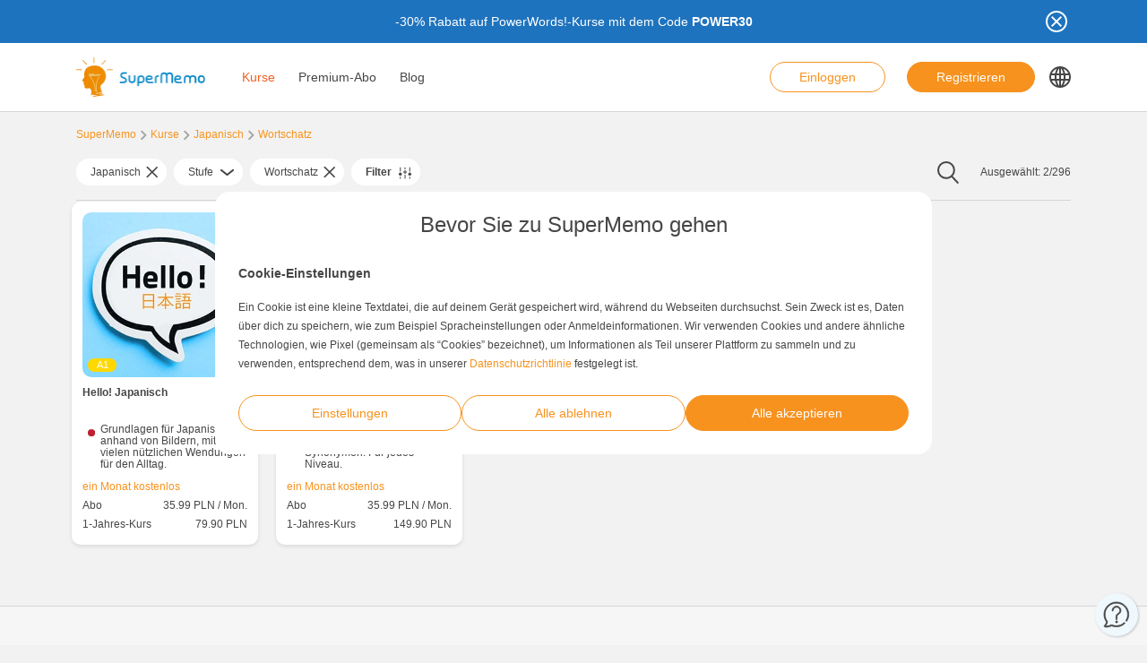

--- FILE ---
content_type: text/html; charset=UTF-8
request_url: https://www.supermemo.com/de/kurse/japanisch/fortgeschritten/wortschatz
body_size: 15906
content:
<!doctype html><html lang="de-DE" style="scroll-behavior: smooth;"><head><meta charset="UTF-8" /><meta name="viewport" content="width=device-width, initial-scale=1, shrink-to-fit=no"><meta http-equiv="X-UA-Compatible" content="IE=edge" /><link rel="apple-touch-icon" sizes="57x57" href="https://www.supermemo.com/wp-content/themes/supermemo/images/favicon/apple-touch-icon-57x57.png"><link rel="apple-touch-icon" sizes="60x60" href="https://www.supermemo.com/wp-content/themes/supermemo/images/favicon/apple-touch-icon-60x60.png"><link rel="apple-touch-icon" sizes="72x72" href="https://www.supermemo.com/wp-content/themes/supermemo/images/favicon/apple-touch-icon-72x72.png"><link rel="apple-touch-icon" sizes="76x76" href="https://www.supermemo.com/wp-content/themes/supermemo/images/favicon/apple-touch-icon-76x76.png"><link rel="apple-touch-icon" sizes="114x114" href="https://www.supermemo.com/wp-content/themes/supermemo/images/favicon/apple-touch-icon-114x114.png"><link rel="apple-touch-icon" sizes="120x120" href="https://www.supermemo.com/wp-content/themes/supermemo/images/favicon/apple-touch-icon-120x120.png"><link rel="apple-touch-icon" sizes="144x144" href="https://www.supermemo.com/wp-content/themes/supermemo/images/favicon/apple-touch-icon-144x144.png"><link rel="apple-touch-icon" sizes="152x152" href="https://www.supermemo.com/wp-content/themes/supermemo/images/favicon/apple-touch-icon-152x152.png"><link rel="apple-touch-icon" sizes="167x167" href="https://www.supermemo.com/wp-content/themes/supermemo/images/favicon/apple-touch-icon-167x167.png"><link rel="apple-touch-icon" sizes="180x180" href="https://www.supermemo.com/wp-content/themes/supermemo/images/favicon/apple-touch-icon-180x180.png"><link rel="apple-touch-icon" sizes="1024x1024" href="https://www.supermemo.com/wp-content/themes/supermemo/images/favicon/apple-touch-icon-1024x1024.png"><link rel="icon" type="image/png" sizes="16x16" href="https://www.supermemo.com/wp-content/themes/supermemo/images/favicon/favicon-16x16.png"><link rel="icon" type="image/png" sizes="32x32" href="https://www.supermemo.com/wp-content/themes/supermemo/images/favicon/favicon-32x32.png"><link rel="icon" type="image/png" sizes="228x228" href="https://www.supermemo.com/wp-content/themes/supermemo/images/favicon/coast-228x228.png"><link rel="manifest" href="https://www.supermemo.com/wp-content/themes/supermemo/images/favicon/manifest.json"><link rel="shortcut icon" href="https://www.supermemo.com/wp-content/themes/supermemo/images/favicon/favicon.ico"><link rel="yandex-tableau-widget" href="https://www.supermemo.com/wp-content/themes/supermemo/images/favicon/yandex-browser-manifest.json"><meta name="apple-mobile-web-app-capable" content="yes"><meta name="apple-mobile-web-app-status-bar-style" content="black-translucent"><meta name="apple-mobile-web-app-title" content="SuperMemo"><meta name="application-name" content="SuperMemo"><meta name="mobile-web-app-capable" content="yes"><meta name="msapplication-TileColor" content="%23ffffff"><meta name="msapplication-TileImage" content="https://www.supermemo.com/wp-content/themes/supermemo/images/favicon/mstile-144x144.png"><meta name="msapplication-config" content="https://www.supermemo.com/wp-content/themes/supermemo/images/favicon/browserconfig.xml"><meta name="theme-color" content="%23ffffff"><link rel="preconnect" href="https://ajax.googleapis.com"><link rel="pingback" href="https://www.supermemo.com/xmlrpc.php"><link rel="preload" as="image" href="/wp-content/uploads/2022/04/supermemo.png" type="image/webp"> <script>window.dataLayer = window.dataLayer || [];
        function gtag(){dataLayer.push(arguments);}
        const defConsent = {
            'ad_storage': 'denied',
            'ad_user_data': 'denied',
            'ad_personalization': 'denied',
            'analytics_storage': 'denied'
        };
        gtag('consent', 'default', defConsent );
        const gcs = (name) => {
            let cookieArr = document.cookie.split(";");
            for(let i = 0; i < cookieArr.length; i++) {
                let cookiePair = cookieArr[i].split("=");
                if(name == cookiePair[0].trim()) {
                    return cookiePair[1];
                }
            }
            return null;
        }
        const df = gcs('SM_CONSENT');

        if(df) {
            const data = JSON.parse(df);
            const state = {...defConsent, ...data};
            gtag('consent', 'update', state);
        }</script>  <script>(function(w,d,s,l,i){w[l]=w[l]||[];w[l].push({'gtm.start':
new Date().getTime(),event:'gtm.js'});var f=d.getElementsByTagName(s)[0],
j=d.createElement(s),dl=l!='dataLayer'?'&l='+l:'';j.async=true;j.src=
'https://www.googletagmanager.com/gtm.js?id='+i+dl;f.parentNode.insertBefore(j,f);
})(window,document,'script','dataLayer','GTM-PDKTG5L');</script>  <script src="https://www.googleoptimize.com/optimize.js?id=OPT-KHT7PBM"></script>  <script>(function(h,o,t,j,a,r){
        h.hj=h.hj||function(){(h.hj.q=h.hj.q||[]).push(arguments)};
        h._hjSettings={hjid:3277744,hjsv:6};
        a=o.getElementsByTagName('head')[0];
        r=o.createElement('script');r.async=1;
        r.src=t+h._hjSettings.hjid+j+h._hjSettings.hjsv;
        a.appendChild(r);
    })(window,document,'https://static.hotjar.com/c/hotjar-','.js?sv=');</script>  <script async src="https://www.googletagmanager.com/gtag/js?id=G-BZEM9CB6NE"></script> <script>window.dataLayer = window.dataLayer || [];
  function gtag(){dataLayer.push(arguments);}
  gtag('js', new Date());

  gtag('config', 'G-BZEM9CB6NE');</script> <meta name='robots' content='index, follow, max-image-preview:large, max-snippet:-1, max-video-preview:-1' /><link rel="alternate" hreflang="cs" href="https://www.supermemo.com/cs/kurzy/japonstina/slovni-zasoba" /><link rel="alternate" hreflang="en" href="https://www.supermemo.com/en/courses/japanese/vocabulary" /><link rel="alternate" hreflang="fr" href="https://www.supermemo.com/fr/cours/japonais/vocabulaire" /><link rel="alternate" hreflang="de" href="https://www.supermemo.com/de/kurse/japanisch/wortschatz" /><link rel="alternate" hreflang="it" href="https://www.supermemo.com/it/corsi/giapponese/vocabolario" /><link rel="alternate" hreflang="ja" href="https://www.supermemo.com/ja/courses/%e6%97%a5%e6%9c%ac%e8%aa%9e/%e5%8d%98%e8%aa%9e" /><link rel="alternate" hreflang="ko" href="https://www.supermemo.com/ko/courses/%ec%9d%bc%eb%b3%b8%ec%96%b4/%ec%96%b4%ed%9c%98" /><link rel="alternate" hreflang="pl" href="https://www.supermemo.com/pl/kursy/japonski/slownictwo" /><link rel="alternate" hreflang="pt-br" href="https://www.supermemo.com/pt-br/cursos/japones-3/vocabulario-3" /><link rel="alternate" hreflang="ru" href="https://www.supermemo.com/ru/courses/%d1%8f%d0%bf%d0%be%d0%bd%d1%81%d0%ba%d0%b8%d0%b9/%d1%81%d0%bb%d0%be%d0%b2%d0%bd%d1%8b%d0%b9-%d0%b7%d0%b0%d0%bf%d0%b0%d1%81" /><link rel="alternate" hreflang="es" href="https://www.supermemo.com/es/cursos/japones/vocabulario" /><link rel="alternate" hreflang="uk" href="https://www.supermemo.com/uk/courses/%d1%8f%d0%bf%d0%be%d0%bd%d1%81%d1%8c%d0%ba%d0%b0/%d0%bb%d0%b5%d0%ba%d1%81%d0%b8%d0%ba%d0%b0" /><link rel="alternate" hreflang="zh-hans" href="https://www.supermemo.com/zh-hans/courses/%e6%97%a5%e6%9c%ac%e8%aa%9e/%e5%8d%95%e8%af%8d" /><link rel="alternate" hreflang="pt-pt" href="https://www.supermemo.com/pt-pt/cursos/japones-2/vocabulario-2" /><link rel="alternate" hreflang="x-default" href="https://www.supermemo.com/courses" /><link type="text/css" media="all" href="https://www.supermemo.com/wp-content/cache/breeze-minification/css/breeze_2989387e3173b2e9a7cb2f7eccc75e03de.css" rel="stylesheet" /><title>Kurse - SuperMemo</title><link rel="canonical" href="https://www.supermemo.com/de/kurse/japanisch/wortschatz" /><meta property="og:locale" content="de_DE" /><meta property="og:type" content="article" /><meta property="og:title" content="Kurse - SuperMemo" /><meta property="og:url" content="https://www.supermemo.com/de/kurse" /><meta property="og:site_name" content="SuperMemo" /><meta property="article:modified_time" content="2022-09-20T09:41:07+00:00" /><meta name="twitter:card" content="summary_large_image" /> <script type="application/ld+json" class="yoast-schema-graph">{"@context":"https://schema.org","@graph":[{"@type":"WebPage","@id":"https://www.supermemo.com/de/kurse","url":"https://www.supermemo.com/de/kurse","name":"Kurse - SuperMemo","isPartOf":{"@id":"https://www.supermemo.com/de#website"},"datePublished":"2022-05-10T11:47:30+00:00","dateModified":"2022-09-20T09:41:07+00:00","breadcrumb":{"@id":"https://www.supermemo.com/de/kurse#breadcrumb"},"inLanguage":"de","potentialAction":[{"@type":"ReadAction","target":["https://www.supermemo.com/de/kurse"]}]},{"@type":"BreadcrumbList","@id":"https://www.supermemo.com/de/kurse#breadcrumb","itemListElement":[{"@type":"ListItem","position":1,"name":"SuperMemo","item":"https://www.supermemo.com/de"},{"@type":"ListItem","position":2,"name":"Kurse"}]},{"@type":"WebSite","@id":"https://www.supermemo.com/de#website","url":"https://www.supermemo.com/de","name":"SuperMemo","description":"SuperMemo® - skuteczna nauka języków online.","potentialAction":[{"@type":"SearchAction","target":{"@type":"EntryPoint","urlTemplate":"https://www.supermemo.com/de?s={search_term_string}"},"query-input":"required name=search_term_string"}],"inLanguage":"de"}]}</script> <link rel='dns-prefetch' href='//www.supermemo.com' /><link rel='dns-prefetch' href='//code.jquery.com' /><link rel='dns-prefetch' href='//www.google.com' /><link rel="alternate" title="oEmbed (JSON)" type="application/json+oembed" href="https://www.supermemo.com/de/wp-json/oembed/1.0/embed?url=https%3A%2F%2Fwww.supermemo.com%2Fde%2Fkurse" /><link rel="alternate" title="oEmbed (XML)" type="text/xml+oembed" href="https://www.supermemo.com/de/wp-json/oembed/1.0/embed?url=https%3A%2F%2Fwww.supermemo.com%2Fde%2Fkurse&#038;format=xml" /><style id='wp-img-auto-sizes-contain-inline-css'>img:is([sizes=auto i],[sizes^="auto," i]){contain-intrinsic-size:3000px 1500px}
/*# sourceURL=wp-img-auto-sizes-contain-inline-css */</style><style id='global-styles-inline-css'>:root{--wp--preset--aspect-ratio--square: 1;--wp--preset--aspect-ratio--4-3: 4/3;--wp--preset--aspect-ratio--3-4: 3/4;--wp--preset--aspect-ratio--3-2: 3/2;--wp--preset--aspect-ratio--2-3: 2/3;--wp--preset--aspect-ratio--16-9: 16/9;--wp--preset--aspect-ratio--9-16: 9/16;--wp--preset--color--black: #000000;--wp--preset--color--cyan-bluish-gray: #abb8c3;--wp--preset--color--white: #ffffff;--wp--preset--color--pale-pink: #f78da7;--wp--preset--color--vivid-red: #cf2e2e;--wp--preset--color--luminous-vivid-orange: #ff6900;--wp--preset--color--luminous-vivid-amber: #fcb900;--wp--preset--color--light-green-cyan: #7bdcb5;--wp--preset--color--vivid-green-cyan: #00d084;--wp--preset--color--pale-cyan-blue: #8ed1fc;--wp--preset--color--vivid-cyan-blue: #0693e3;--wp--preset--color--vivid-purple: #9b51e0;--wp--preset--gradient--vivid-cyan-blue-to-vivid-purple: linear-gradient(135deg,rgb(6,147,227) 0%,rgb(155,81,224) 100%);--wp--preset--gradient--light-green-cyan-to-vivid-green-cyan: linear-gradient(135deg,rgb(122,220,180) 0%,rgb(0,208,130) 100%);--wp--preset--gradient--luminous-vivid-amber-to-luminous-vivid-orange: linear-gradient(135deg,rgb(252,185,0) 0%,rgb(255,105,0) 100%);--wp--preset--gradient--luminous-vivid-orange-to-vivid-red: linear-gradient(135deg,rgb(255,105,0) 0%,rgb(207,46,46) 100%);--wp--preset--gradient--very-light-gray-to-cyan-bluish-gray: linear-gradient(135deg,rgb(238,238,238) 0%,rgb(169,184,195) 100%);--wp--preset--gradient--cool-to-warm-spectrum: linear-gradient(135deg,rgb(74,234,220) 0%,rgb(151,120,209) 20%,rgb(207,42,186) 40%,rgb(238,44,130) 60%,rgb(251,105,98) 80%,rgb(254,248,76) 100%);--wp--preset--gradient--blush-light-purple: linear-gradient(135deg,rgb(255,206,236) 0%,rgb(152,150,240) 100%);--wp--preset--gradient--blush-bordeaux: linear-gradient(135deg,rgb(254,205,165) 0%,rgb(254,45,45) 50%,rgb(107,0,62) 100%);--wp--preset--gradient--luminous-dusk: linear-gradient(135deg,rgb(255,203,112) 0%,rgb(199,81,192) 50%,rgb(65,88,208) 100%);--wp--preset--gradient--pale-ocean: linear-gradient(135deg,rgb(255,245,203) 0%,rgb(182,227,212) 50%,rgb(51,167,181) 100%);--wp--preset--gradient--electric-grass: linear-gradient(135deg,rgb(202,248,128) 0%,rgb(113,206,126) 100%);--wp--preset--gradient--midnight: linear-gradient(135deg,rgb(2,3,129) 0%,rgb(40,116,252) 100%);--wp--preset--font-size--small: 13px;--wp--preset--font-size--medium: 20px;--wp--preset--font-size--large: 36px;--wp--preset--font-size--x-large: 42px;--wp--preset--spacing--20: 0.44rem;--wp--preset--spacing--30: 0.67rem;--wp--preset--spacing--40: 1rem;--wp--preset--spacing--50: 1.5rem;--wp--preset--spacing--60: 2.25rem;--wp--preset--spacing--70: 3.38rem;--wp--preset--spacing--80: 5.06rem;--wp--preset--shadow--natural: 6px 6px 9px rgba(0, 0, 0, 0.2);--wp--preset--shadow--deep: 12px 12px 50px rgba(0, 0, 0, 0.4);--wp--preset--shadow--sharp: 6px 6px 0px rgba(0, 0, 0, 0.2);--wp--preset--shadow--outlined: 6px 6px 0px -3px rgb(255, 255, 255), 6px 6px rgb(0, 0, 0);--wp--preset--shadow--crisp: 6px 6px 0px rgb(0, 0, 0);}:where(.is-layout-flex){gap: 0.5em;}:where(.is-layout-grid){gap: 0.5em;}body .is-layout-flex{display: flex;}.is-layout-flex{flex-wrap: wrap;align-items: center;}.is-layout-flex > :is(*, div){margin: 0;}body .is-layout-grid{display: grid;}.is-layout-grid > :is(*, div){margin: 0;}:where(.wp-block-columns.is-layout-flex){gap: 2em;}:where(.wp-block-columns.is-layout-grid){gap: 2em;}:where(.wp-block-post-template.is-layout-flex){gap: 1.25em;}:where(.wp-block-post-template.is-layout-grid){gap: 1.25em;}.has-black-color{color: var(--wp--preset--color--black) !important;}.has-cyan-bluish-gray-color{color: var(--wp--preset--color--cyan-bluish-gray) !important;}.has-white-color{color: var(--wp--preset--color--white) !important;}.has-pale-pink-color{color: var(--wp--preset--color--pale-pink) !important;}.has-vivid-red-color{color: var(--wp--preset--color--vivid-red) !important;}.has-luminous-vivid-orange-color{color: var(--wp--preset--color--luminous-vivid-orange) !important;}.has-luminous-vivid-amber-color{color: var(--wp--preset--color--luminous-vivid-amber) !important;}.has-light-green-cyan-color{color: var(--wp--preset--color--light-green-cyan) !important;}.has-vivid-green-cyan-color{color: var(--wp--preset--color--vivid-green-cyan) !important;}.has-pale-cyan-blue-color{color: var(--wp--preset--color--pale-cyan-blue) !important;}.has-vivid-cyan-blue-color{color: var(--wp--preset--color--vivid-cyan-blue) !important;}.has-vivid-purple-color{color: var(--wp--preset--color--vivid-purple) !important;}.has-black-background-color{background-color: var(--wp--preset--color--black) !important;}.has-cyan-bluish-gray-background-color{background-color: var(--wp--preset--color--cyan-bluish-gray) !important;}.has-white-background-color{background-color: var(--wp--preset--color--white) !important;}.has-pale-pink-background-color{background-color: var(--wp--preset--color--pale-pink) !important;}.has-vivid-red-background-color{background-color: var(--wp--preset--color--vivid-red) !important;}.has-luminous-vivid-orange-background-color{background-color: var(--wp--preset--color--luminous-vivid-orange) !important;}.has-luminous-vivid-amber-background-color{background-color: var(--wp--preset--color--luminous-vivid-amber) !important;}.has-light-green-cyan-background-color{background-color: var(--wp--preset--color--light-green-cyan) !important;}.has-vivid-green-cyan-background-color{background-color: var(--wp--preset--color--vivid-green-cyan) !important;}.has-pale-cyan-blue-background-color{background-color: var(--wp--preset--color--pale-cyan-blue) !important;}.has-vivid-cyan-blue-background-color{background-color: var(--wp--preset--color--vivid-cyan-blue) !important;}.has-vivid-purple-background-color{background-color: var(--wp--preset--color--vivid-purple) !important;}.has-black-border-color{border-color: var(--wp--preset--color--black) !important;}.has-cyan-bluish-gray-border-color{border-color: var(--wp--preset--color--cyan-bluish-gray) !important;}.has-white-border-color{border-color: var(--wp--preset--color--white) !important;}.has-pale-pink-border-color{border-color: var(--wp--preset--color--pale-pink) !important;}.has-vivid-red-border-color{border-color: var(--wp--preset--color--vivid-red) !important;}.has-luminous-vivid-orange-border-color{border-color: var(--wp--preset--color--luminous-vivid-orange) !important;}.has-luminous-vivid-amber-border-color{border-color: var(--wp--preset--color--luminous-vivid-amber) !important;}.has-light-green-cyan-border-color{border-color: var(--wp--preset--color--light-green-cyan) !important;}.has-vivid-green-cyan-border-color{border-color: var(--wp--preset--color--vivid-green-cyan) !important;}.has-pale-cyan-blue-border-color{border-color: var(--wp--preset--color--pale-cyan-blue) !important;}.has-vivid-cyan-blue-border-color{border-color: var(--wp--preset--color--vivid-cyan-blue) !important;}.has-vivid-purple-border-color{border-color: var(--wp--preset--color--vivid-purple) !important;}.has-vivid-cyan-blue-to-vivid-purple-gradient-background{background: var(--wp--preset--gradient--vivid-cyan-blue-to-vivid-purple) !important;}.has-light-green-cyan-to-vivid-green-cyan-gradient-background{background: var(--wp--preset--gradient--light-green-cyan-to-vivid-green-cyan) !important;}.has-luminous-vivid-amber-to-luminous-vivid-orange-gradient-background{background: var(--wp--preset--gradient--luminous-vivid-amber-to-luminous-vivid-orange) !important;}.has-luminous-vivid-orange-to-vivid-red-gradient-background{background: var(--wp--preset--gradient--luminous-vivid-orange-to-vivid-red) !important;}.has-very-light-gray-to-cyan-bluish-gray-gradient-background{background: var(--wp--preset--gradient--very-light-gray-to-cyan-bluish-gray) !important;}.has-cool-to-warm-spectrum-gradient-background{background: var(--wp--preset--gradient--cool-to-warm-spectrum) !important;}.has-blush-light-purple-gradient-background{background: var(--wp--preset--gradient--blush-light-purple) !important;}.has-blush-bordeaux-gradient-background{background: var(--wp--preset--gradient--blush-bordeaux) !important;}.has-luminous-dusk-gradient-background{background: var(--wp--preset--gradient--luminous-dusk) !important;}.has-pale-ocean-gradient-background{background: var(--wp--preset--gradient--pale-ocean) !important;}.has-electric-grass-gradient-background{background: var(--wp--preset--gradient--electric-grass) !important;}.has-midnight-gradient-background{background: var(--wp--preset--gradient--midnight) !important;}.has-small-font-size{font-size: var(--wp--preset--font-size--small) !important;}.has-medium-font-size{font-size: var(--wp--preset--font-size--medium) !important;}.has-large-font-size{font-size: var(--wp--preset--font-size--large) !important;}.has-x-large-font-size{font-size: var(--wp--preset--font-size--x-large) !important;}
/*# sourceURL=global-styles-inline-css */</style><style id='classic-theme-styles-inline-css'>/*! This file is auto-generated */
.wp-block-button__link{color:#fff;background-color:#32373c;border-radius:9999px;box-shadow:none;text-decoration:none;padding:calc(.667em + 2px) calc(1.333em + 2px);font-size:1.125em}.wp-block-file__button{background:#32373c;color:#fff;text-decoration:none}
/*# sourceURL=/wp-includes/css/classic-themes.min.css */</style> <script src="https://code.jquery.com/jquery-3.5.0.min.js?ver=3.5.0" id="jquery-core-js"></script> <script src="https://code.jquery.com/jquery-migrate-3.2.0.min.js?ver=3.2.0" id="jquery-migrate-js"></script> <script id="wpml-cookie-js-extra">var wpml_cookies = {"wp-wpml_current_language":{"value":"de","expires":1,"path":"/"}};
var wpml_cookies = {"wp-wpml_current_language":{"value":"de","expires":1,"path":"/"}};
var wpml_cookies = {"wp-wpml_current_language":{"value":"de","expires":1,"path":"/"}};
//# sourceURL=wpml-cookie-js-extra</script> <script src="https://www.supermemo.com/wp-content/plugins/sitepress-multilingual-cms/res/js/cookies/language-cookie.js?ver=4.6.3" id="wpml-cookie-js"></script> <script id="breeze-prefetch-js-extra">var breeze_prefetch = {"local_url":"https://www.supermemo.com/de","ignore_remote_prefetch":"1","ignore_list":["/wp-admin/"]};
//# sourceURL=breeze-prefetch-js-extra</script> <script src="https://www.supermemo.com/wp-content/plugins/breeze/assets/js/js-front-end/breeze-prefetch-links.min.js?ver=2.0.30" id="breeze-prefetch-js"></script> <link rel="https://api.w.org/" href="https://www.supermemo.com/de/wp-json/" /><link rel="alternate" title="JSON" type="application/json" href="https://www.supermemo.com/de/wp-json/wp/v2/pages/6635" /><link rel="EditURI" type="application/rsd+xml" title="RSD" href="https://www.supermemo.com/xmlrpc.php?rsd" /><link rel='shortlink' href='https://www.supermemo.com/de?p=6635' /><meta name="generator" content="WPML ver:4.6.3 stt:59,9,1,4,3,27,28,29,40,42,41,45,2,54;" /></head><body class="wp-singular page-template page-template-page-templates page-template-courses-page page-template-page-templatescourses-page-php page page-id-6635 wp-theme-supermemo preload"> <!--[if IE]><div class="alert alert-ie" role="alert"> You are using an <strong>outdated</strong> browser. Please <a href="http://browsehappy.com/">upgrade your browser</a> to improve your experience.</div> <![endif]--> <noscript><iframe src="https://www.googletagmanager.com/ns.html?id=GTM-PDKTG5L"
height="0" width="0" style="display:none;visibility:hidden"></iframe></noscript><a class="screen-reader-shortcut-header" href="#main" tabindex="0">Skip to main content</a><div class="main-content"><header id="screen-reader-shortcut-header" class="main-header js-main-header fixed-top w-100"><div class="d-none header-top-banner js-header-top-banner top-0 start-0 w-100 h-100 c-py-2 text-center" data-last-update="19, Jan 2026 07:36:03 UTC" style="background-color: #1e73be"><div class="container"><div class="row position-relative"><div class="header-top-banner__content d-flex flex-wrap align-items-center justify-content-center c-py-1 fz-14 d-inline-block c-px-8" style="color: #ffffff"><p>-30% Rabatt auf PowerWords!-Kurse mit dem Code <strong>POWER30</strong></p></div> <button class="header-top-banner__icon-close position-absolute border-0 bg-transparent hover-opacity-0-75"></button></div></div></div><nav class="navbar d-block navigation c-py-3 js-navigation c-py-xl-0"> <span class="visually-hidden">show top banner:<pre>1</pre></span> <span class="visually-hidden">Main navigation</span><div class="container"><div class="row align-items-center justify-content-between w-100 g-0"><div class="col col-2"> <a href="https://www.supermemo.com/de" class="navbar-brand js-navbar-brand p-0 my-0 ms-0 c-mr-3 d-flex align-items-center justify-content-start"> <img height="88" width="290" src="https://www.supermemo.com/wp-content/uploads/2022/05/logo-1.png" alt="Zurück zur Startseite SuperMemo" class="navbar-brand__logo d-block adjustable-element" /> </a></div><div class="col col-10 d-flex align-items-center justify-content-end justify-content-xl-between"><div class="d-flex"><div class="menu-main-navigation-german-container"><ul id="menu-main-navigation-german-1" class="navbar-nav d-none d-xl-flex flex-row position-relative list-unstyled js-main-navigation-animation"><li class="menu-item menu-item-type-post_type menu-item-object-page current-menu-item page_item page-item-6635 current_page_item menu-item-has-children menu-item-36611"><a href="https://www.supermemo.com/de/kurse" aria-current="page">Kurse</a><ul class="sub-menu"><li class="menu-item menu-item-type-custom menu-item-object-custom menu-item-has-children menu-item-36612"><a href="https://www.supermemo.com/de/kurse/englisch">Englisch lernen</a><ul class="sub-menu"><li class="menu-item menu-item-type-custom menu-item-object-custom menu-item-has-children menu-item-36613"><a href="https://www.supermemo.com/de/kurse/englisch">Stufe</a><ul class="sub-menu"><li class="menu-item menu-item-type-custom menu-item-object-custom menu-item-36685"><a href="https://www.supermemo.com/de/kurse/englisch/grundstufe">Grundstufe</a></li><li class="menu-item menu-item-type-custom menu-item-object-custom menu-item-36686"><a href="https://www.supermemo.com/de/kurse/englisch/mittelstufe">Mittelstufe</a></li><li class="menu-item menu-item-type-custom menu-item-object-custom menu-item-36687"><a href="https://www.supermemo.com/de/kurse/englisch/fortgeschritten">Fortgeschritten</a></li></ul></li><li class="menu-item menu-item-type-custom menu-item-object-custom menu-item-has-children menu-item-36691"><a href="https://www.supermemo.com/de/kurse/englisch">Lenzweck</a><ul class="sub-menu"><li class="menu-item menu-item-type-custom menu-item-object-custom menu-item-36692"><a href="https://www.supermemo.com/de/kurse/englisch/aussprache">Ausprache</a></li><li class="menu-item menu-item-type-custom menu-item-object-custom menu-item-59728"><a href="https://www.supermemo.com/de/kurse/englisch/business-1">Business</a></li><li class="menu-item menu-item-type-custom menu-item-object-custom menu-item-36693"><a href="https://www.supermemo.com/de/kurse/englisch/ferien">Ferien</a></li><li class="menu-item menu-item-type-custom menu-item-object-custom menu-item-59729"><a href="https://www.supermemo.com/de/kurse/englisch/grammatik">Grammatik</a></li><li class="menu-item menu-item-type-custom menu-item-object-custom menu-item-36749"><a href="https://www.supermemo.com/de/kurse/englisch/komplex">Komplex</a></li><li class="menu-item menu-item-type-custom menu-item-object-custom menu-item-36694"><a href="https://www.supermemo.com/de/kurse/englisch/fuer-die-kinder">Für die kinder</a></li><li class="menu-item menu-item-type-custom menu-item-object-custom menu-item-36750"><a href="https://www.supermemo.com/de/kurse/englisch/pruefung">Prüfung</a></li><li class="menu-item menu-item-type-custom menu-item-object-custom menu-item-36751"><a href="https://www.supermemo.com/de/kurse/englisch/wortschatz">Wortschatz</a></li></ul></li><li class="menu-item menu-item-type-custom menu-item-object-custom menu-item-has-children menu-item-36808"><a href="https://www.supermemo.com/de/kurse/englisch">Bestseller</a><ul class="sub-menu"><li class="menu-item menu-item-type-custom menu-item-object-custom menu-item-36809"><a href="https://www.supermemo.com/de/kurse/englisch?bestseller=olive-green-5">Olive Green</a></li><li class="menu-item menu-item-type-custom menu-item-object-custom menu-item-59730"><a href="https://www.supermemo.com/de/kurse/englisch?bestseller=no-problem-4">No problem!</a></li><li class="menu-item menu-item-type-custom menu-item-object-custom menu-item-36810"><a href="https://www.supermemo.com/de/kurse/englisch?bestseller=extreme-5">Extreme</a></li><li class="menu-item menu-item-type-custom menu-item-object-custom menu-item-36866"><a href="https://www.supermemo.com/de/kurse/englisch?bestseller=extreme-5">Business English</a></li><li class="menu-item menu-item-type-custom menu-item-object-custom menu-item-36868"><a href="https://www.supermemo.com/de/kurse/englisch?bestseller=hello-12">Hello!</a></li><li class="menu-item menu-item-type-custom menu-item-object-custom menu-item-59731"><a href="https://www.supermemo.com/de/kurse/englisch?bestseller=gespraeche">Gespräche</a></li><li class="menu-item menu-item-type-custom menu-item-object-custom menu-item-36924"><a href="https://www.supermemo.com/de/kurse/englisch?bestseller=young-learners-5">Young Learners</a></li><li class="menu-item menu-item-type-custom menu-item-object-custom menu-item-36925"><a href="https://www.supermemo.com/de/kurse/englisch?bestseller=drachen-memo">Drachen Memo</a></li></ul></li></ul></li><li class="menu-item menu-item-type-custom menu-item-object-custom menu-item-has-children menu-item-36980"><a href="https://www.supermemo.com/de/kurse/deutsch">Deutsch lernen</a><ul class="sub-menu"><li class="menu-item menu-item-type-custom menu-item-object-custom menu-item-has-children menu-item-57824"><a href="https://www.supermemo.com/de/kurse/deutsch">Stufe</a><ul class="sub-menu"><li class="menu-item menu-item-type-custom menu-item-object-custom menu-item-59719"><a href="https://www.supermemo.com/de/kurse/deutsch/grundstufe">Grundstufe</a></li><li class="menu-item menu-item-type-custom menu-item-object-custom menu-item-59720"><a href="https://www.supermemo.com/de/kurse/deutsch/mittelstufe">Mittelstufe</a></li><li class="menu-item menu-item-type-custom menu-item-object-custom menu-item-59721"><a href="https://www.supermemo.com/de/kurse/deutsch/fortgeschritten">Fortgeschritten</a></li></ul></li><li class="menu-item menu-item-type-custom menu-item-object-custom menu-item-has-children menu-item-59722"><a href="https://www.supermemo.com/de/kurse/deutsch">Lenzweck</a><ul class="sub-menu"><li class="menu-item menu-item-type-custom menu-item-object-custom menu-item-59723"><a href="https://www.supermemo.com/de/kurse/deutsch/fuer-die-kinder">Für die kinder</a></li><li class="menu-item menu-item-type-custom menu-item-object-custom menu-item-59724"><a href="https://www.supermemo.com/de/kurse/deutsch/grammatik">Grammatik</a></li><li class="menu-item menu-item-type-custom menu-item-object-custom menu-item-59725"><a href="https://www.supermemo.com/de/kurse/deutsch/wortschatz">Wortschatz</a></li><li class="menu-item menu-item-type-custom menu-item-object-custom menu-item-59726"><a href="https://www.supermemo.com/de/kurse/deutsch/ferien">Ferien</a></li></ul></li><li class="menu-item menu-item-type-custom menu-item-object-custom menu-item-has-children menu-item-59735"><a href="https://www.supermemo.com/de/kurse/deutsch">Besteller</a><ul class="sub-menu"><li class="menu-item menu-item-type-custom menu-item-object-custom menu-item-59734"><a href="https://www.supermemo.com/de/kurse/deutsch?bestseller=extreme-5">Extreme</a></li><li class="menu-item menu-item-type-custom menu-item-object-custom menu-item-59733"><a href="https://www.supermemo.com/de/kurse/deutsch?bestseller=hello-12">Hello!</a></li><li class="menu-item menu-item-type-custom menu-item-object-custom menu-item-59732"><a href="https://www.supermemo.com/de/kurse/deutsch?bestseller=drachen-memo">Drachen Memo</a></li></ul></li></ul></li><li class="menu-item menu-item-type-custom menu-item-object-custom menu-item-has-children menu-item-36981"><a href="https://www.supermemo.com/de/kurse/spanisch">Spanisch lernen</a><ul class="sub-menu"><li class="menu-item menu-item-type-custom menu-item-object-custom menu-item-has-children menu-item-59801"><a href="https://www.supermemo.com/de/kurse/spanisch">Stufe</a><ul class="sub-menu"><li class="menu-item menu-item-type-custom menu-item-object-custom menu-item-59802"><a href="https://www.supermemo.com/de/kurse/spanisch/grundstufe">Grundstufe</a></li><li class="menu-item menu-item-type-custom menu-item-object-custom menu-item-59803"><a href="https://www.supermemo.com/de/kurse/spanisch/mittelstufe">Mittelstufe</a></li><li class="menu-item menu-item-type-custom menu-item-object-custom menu-item-59804"><a href="https://www.supermemo.com/de/kurse/spanisch/fortgeschritten">Fortgeschritten</a></li></ul></li><li class="menu-item menu-item-type-custom menu-item-object-custom menu-item-has-children menu-item-59805"><a href="https://www.supermemo.com/de/kurse/spanisch">Lenzweck</a><ul class="sub-menu"><li class="menu-item menu-item-type-custom menu-item-object-custom menu-item-59807"><a href="https://www.supermemo.com/de/kurse/spanisch/ferien">Ferien</a></li><li class="menu-item menu-item-type-custom menu-item-object-custom menu-item-59806"><a href="https://www.supermemo.com/de/kurse/spanisch/fuer-die-kinder">Für die kinder</a></li><li class="menu-item menu-item-type-custom menu-item-object-custom menu-item-59808"><a href="https://www.supermemo.com/de/kurse/spanisch/wortschatz">Wortschatz</a></li></ul></li><li class="menu-item menu-item-type-custom menu-item-object-custom menu-item-has-children menu-item-59809"><a href="https://www.supermemo.com/de/kurse/spanisch">Bestseller</a><ul class="sub-menu"><li class="menu-item menu-item-type-custom menu-item-object-custom menu-item-59810"><a href="https://www.supermemo.com/de/kurse/spanisch?bestseller=extreme-5">Extreme</a></li><li class="menu-item menu-item-type-custom menu-item-object-custom menu-item-59811"><a href="http://www.supermemo.com/de/kurse/spanisch?bestseller=hello-12">Hello!</a></li><li class="menu-item menu-item-type-custom menu-item-object-custom menu-item-59813"><a href="https://www.supermemo.com/de/kurse/spanisch?bestseller=gespraeche">Gespräche</a></li><li class="menu-item menu-item-type-custom menu-item-object-custom menu-item-59812"><a href="https://www.supermemo.com/de/kurse/spanisch?bestseller=drachen-memo">Drachen Memo</a></li></ul></li></ul></li><li class="menu-item menu-item-type-custom menu-item-object-custom menu-item-has-children menu-item-59814"><a href="https://www.supermemo.com/de/kurse/italienisch">Italienisch lernen</a><ul class="sub-menu"><li class="menu-item menu-item-type-custom menu-item-object-custom menu-item-has-children menu-item-59815"><a href="https://www.supermemo.com/de/kurse/italienisch">Stufe</a><ul class="sub-menu"><li class="menu-item menu-item-type-custom menu-item-object-custom menu-item-59816"><a href="https://www.supermemo.com/de/kurse/italienisch/grundstufe">Grundstufe</a></li><li class="menu-item menu-item-type-custom menu-item-object-custom menu-item-59817"><a href="https://www.supermemo.com/de/kurse/italienisch/mittelstufe">Mittelstufe</a></li><li class="menu-item menu-item-type-custom menu-item-object-custom menu-item-59818"><a href="https://www.supermemo.com/de/kurse/italienisch/fortgeschritten">Fortgeschritten</a></li></ul></li><li class="menu-item menu-item-type-custom menu-item-object-custom menu-item-has-children menu-item-59819"><a href="https://www.supermemo.com/de/kurse/italienisch">Lenzweck</a><ul class="sub-menu"><li class="menu-item menu-item-type-custom menu-item-object-custom menu-item-59820"><a href="https://www.supermemo.com/de/kurse/italienisch/ferien">Ferien</a></li><li class="menu-item menu-item-type-custom menu-item-object-custom menu-item-59821"><a href="https://www.supermemo.com/de/kurse/italienisch/fuer-die-kinder">Für die kinder</a></li><li class="menu-item menu-item-type-custom menu-item-object-custom menu-item-59823"><a href="https://www.supermemo.com/de/kurse/italienisch/wortschatz">Wortschatz</a></li></ul></li><li class="menu-item menu-item-type-custom menu-item-object-custom menu-item-has-children menu-item-59824"><a href="https://www.supermemo.com/de/kurse/italienisch">Bestseller</a><ul class="sub-menu"><li class="menu-item menu-item-type-custom menu-item-object-custom menu-item-59826"><a href="https://www.supermemo.com/de/kurse/italienisch?bestseller=hello-12">Hello!</a></li><li class="menu-item menu-item-type-custom menu-item-object-custom menu-item-59827"><a href="https://www.supermemo.com/de/kurse/italienisch?bestseller=gespraeche">Gespräche</a></li><li class="menu-item menu-item-type-custom menu-item-object-custom menu-item-59828"><a href="https://www.supermemo.com/de/kurse/italienisch?bestseller=drachen-memo">Drachen Memo</a></li><li class="menu-item menu-item-type-custom menu-item-object-custom menu-item-59829"><a href="http://www.supermemo.com/de/kurse/italienisch?bestseller=powerwords-5">PowerWords!</a></li></ul></li></ul></li><li class="menu-item menu-item-type-custom menu-item-object-custom menu-item-has-children menu-item-59830"><a href="http://www.supermemo.com/de/kurse/polnisch">Polnisch lernen</a><ul class="sub-menu"><li class="menu-item menu-item-type-custom menu-item-object-custom menu-item-has-children menu-item-59831"><a href="http://www.supermemo.com/de/kurse/polnisch">Stufe</a><ul class="sub-menu"><li class="menu-item menu-item-type-custom menu-item-object-custom menu-item-59832"><a href="https://www.supermemo.com/de/kurse/polnisch/grundstufe">Grundstufe</a></li><li class="menu-item menu-item-type-custom menu-item-object-custom menu-item-59833"><a href="https://www.supermemo.com/de/kurse/polnisch/mittelstufe">Mittelstufe</a></li><li class="menu-item menu-item-type-custom menu-item-object-custom menu-item-59834"><a href="https://www.supermemo.com/de/kurse/polnisch/fortgeschritten">Fortgeschritten</a></li></ul></li><li class="menu-item menu-item-type-custom menu-item-object-custom menu-item-has-children menu-item-59835"><a href="http://www.supermemo.com/de/kurse/polnisch">Lenzweck</a><ul class="sub-menu"><li class="menu-item menu-item-type-custom menu-item-object-custom menu-item-59836"><a href="https://www.supermemo.com/de/kurse/polnisch/ferien">Ferien</a></li><li class="menu-item menu-item-type-custom menu-item-object-custom menu-item-59837"><a href="https://www.supermemo.com/de/kurse/polnisch/fuer-die-kinder">Für die kinder</a></li><li class="menu-item menu-item-type-custom menu-item-object-custom menu-item-59838"><a href="https://www.supermemo.com/de/kurse/polnisch/wortschatz">Wortschatz</a></li></ul></li><li class="menu-item menu-item-type-custom menu-item-object-custom menu-item-has-children menu-item-59839"><a href="http://www.supermemo.com/de/kurse/polnisch">Bestseller</a><ul class="sub-menu"><li class="menu-item menu-item-type-custom menu-item-object-custom menu-item-59840"><a href="https://www.supermemo.com/de/kurse/polnisch?bestseller=hello-12">Hello!</a></li><li class="menu-item menu-item-type-custom menu-item-object-custom menu-item-59841"><a href="https://www.supermemo.com/de/kurse/polnisch?bestseller=gespraeche">Gespräche</a></li><li class="menu-item menu-item-type-custom menu-item-object-custom menu-item-59842"><a href="https://www.supermemo.com/de/kurse/polnisch?bestseller=drachen-memo">Drachen Memo</a></li><li class="menu-item menu-item-type-custom menu-item-object-custom menu-item-59843"><a href="https://www.supermemo.com/de/kurse/polnisch?bestseller=powerwords-5">PowerWords!</a></li></ul></li></ul></li><li class="menu-item menu-item-type-custom menu-item-object-custom menu-item-has-children menu-item-59844"><a href="https://www.supermemo.com/de/kurse/franzoesisch">Französisch lernen</a><ul class="sub-menu"><li class="menu-item menu-item-type-custom menu-item-object-custom menu-item-has-children menu-item-59845"><a href="https://www.supermemo.com/de/kurse/franzoesisch">Stufe</a><ul class="sub-menu"><li class="menu-item menu-item-type-custom menu-item-object-custom menu-item-59846"><a href="https://www.supermemo.com/de/kurse/franzoesisch/grundstufe">Grundstufe</a></li><li class="menu-item menu-item-type-custom menu-item-object-custom menu-item-59847"><a href="https://www.supermemo.com/de/kurse/franzoesisch/mittelstufe">Mittelstufe</a></li><li class="menu-item menu-item-type-custom menu-item-object-custom menu-item-59848"><a href="https://www.supermemo.com/de/kurse/franzoesisch/fortgeschritten">Fortgeschritten</a></li></ul></li><li class="menu-item menu-item-type-custom menu-item-object-custom menu-item-has-children menu-item-59849"><a href="https://www.supermemo.com/de/kurse/franzoesisch">Lenzweck</a><ul class="sub-menu"><li class="menu-item menu-item-type-custom menu-item-object-custom menu-item-59850"><a href="https://www.supermemo.com/de/kurse/franzoesisch/ferien">Ferien</a></li><li class="menu-item menu-item-type-custom menu-item-object-custom menu-item-59851"><a href="https://www.supermemo.com/de/kurse/franzoesisch/fuer-die-kinder">Für die kinder</a></li><li class="menu-item menu-item-type-custom menu-item-object-custom menu-item-59852"><a href="https://www.supermemo.com/de/kurse/franzoesisch/wortschatz">Wortschatz</a></li></ul></li><li class="menu-item menu-item-type-custom menu-item-object-custom menu-item-has-children menu-item-59853"><a href="https://www.supermemo.com/de/kurse/franzoesisch">Bestseller</a><ul class="sub-menu"><li class="menu-item menu-item-type-custom menu-item-object-custom menu-item-59854"><a href="https://www.supermemo.com/de/kurse/franzoesisch?bestseller=extreme-5">Extreme</a></li><li class="menu-item menu-item-type-custom menu-item-object-custom menu-item-59855"><a href="https://www.supermemo.com/de/kurse/franzoesisch?bestseller=hello-12">Hello!</a></li><li class="menu-item menu-item-type-custom menu-item-object-custom menu-item-59856"><a href="https://www.supermemo.com/de/kurse/franzoesisch?bestseller=gespraeche">Gespräche</a></li><li class="menu-item menu-item-type-custom menu-item-object-custom menu-item-59857"><a href="https://www.supermemo.com/de/kurse/franzoesisch?bestseller=drachen-memo">Drachen Memo</a></li></ul></li></ul></li><li class="menu-item menu-item-type-custom menu-item-object-custom menu-item-has-children menu-item-59858"><a href="https://www.supermemo.com/de/kurse/russisch">Russisch lernen</a><ul class="sub-menu"><li class="menu-item menu-item-type-custom menu-item-object-custom menu-item-has-children menu-item-59859"><a href="https://www.supermemo.com/de/kurse/russisch">Stufe</a><ul class="sub-menu"><li class="menu-item menu-item-type-custom menu-item-object-custom menu-item-59860"><a href="https://www.supermemo.com/de/kurse/russisch/grundstufe">Grundstufe</a></li><li class="menu-item menu-item-type-custom menu-item-object-custom menu-item-59861"><a href="https://www.supermemo.com/de/kurse/russisch/mittelstufe">Mittelstufe</a></li><li class="menu-item menu-item-type-custom menu-item-object-custom menu-item-59862"><a href="https://www.supermemo.com/de/kurse/russisch/fortgeschritten">Fortgeschritten</a></li></ul></li><li class="menu-item menu-item-type-custom menu-item-object-custom menu-item-has-children menu-item-59863"><a href="https://www.supermemo.com/de/kurse/russisch">Lenzweck</a><ul class="sub-menu"><li class="menu-item menu-item-type-custom menu-item-object-custom menu-item-59864"><a href="https://www.supermemo.com/de/kurse/russisch/ferien">Ferien</a></li><li class="menu-item menu-item-type-custom menu-item-object-custom menu-item-59865"><a href="https://www.supermemo.com/de/kurse/russisch/fuer-die-kinder">Für die kinder</a></li><li class="menu-item menu-item-type-custom menu-item-object-custom menu-item-59866"><a href="https://www.supermemo.com/de/kurse/russisch/wortschatz">Wortschatz</a></li></ul></li><li class="menu-item menu-item-type-custom menu-item-object-custom menu-item-has-children menu-item-59870"><a href="https://www.supermemo.com/de/kurse/russisch">Bestseller</a><ul class="sub-menu"><li class="menu-item menu-item-type-custom menu-item-object-custom menu-item-59867"><a href="https://www.supermemo.com/de/kurse/russisch?bestseller=hello-12">Hello!</a></li><li class="menu-item menu-item-type-custom menu-item-object-custom menu-item-59868"><a href="https://www.supermemo.com/de/kurse/russisch?bestseller=drachen-memo">Drachen Memo</a></li><li class="menu-item menu-item-type-custom menu-item-object-custom menu-item-59869"><a href="https://www.supermemo.com/de/kurse/russisch?bestseller=powerwords-5">PowerWords!</a></li></ul></li></ul></li><li class="menu-item menu-item-type-custom menu-item-object-custom menu-item-has-children menu-item-59871"><a href="https://www.supermemo.com/de/kurse/norwegisch">Norwegisch lernen</a><ul class="sub-menu"><li class="menu-item menu-item-type-custom menu-item-object-custom menu-item-has-children menu-item-59872"><a href="https://www.supermemo.com/de/kurse/norwegisch">Stufe</a><ul class="sub-menu"><li class="menu-item menu-item-type-custom menu-item-object-custom menu-item-59873"><a href="https://www.supermemo.com/de/kurse/norwegisch/grundstufe">Grundstufe</a></li><li class="menu-item menu-item-type-custom menu-item-object-custom menu-item-59874"><a href="https://www.supermemo.com/de/kurse/norwegisch/mittelstufe">Mittelstufe</a></li><li class="menu-item menu-item-type-custom menu-item-object-custom menu-item-59875"><a href="https://www.supermemo.com/de/kurse/norwegisch/fortgeschritten">Fortgeschritten</a></li></ul></li><li class="menu-item menu-item-type-custom menu-item-object-custom menu-item-has-children menu-item-59876"><a href="https://www.supermemo.com/de/kurse/norwegisch">Lernzweck</a><ul class="sub-menu"><li class="menu-item menu-item-type-custom menu-item-object-custom menu-item-59877"><a href="https://www.supermemo.com/de/kurse/norwegisch/ferien">Ferien</a></li><li class="menu-item menu-item-type-custom menu-item-object-custom menu-item-59878"><a href="https://www.supermemo.com/de/kurse/norwegisch/wortschatz">Wortschatz</a></li></ul></li><li class="menu-item menu-item-type-custom menu-item-object-custom menu-item-has-children menu-item-59882"><a href="https://www.supermemo.com/de/kurse/norwegisch">Bestseller</a><ul class="sub-menu"><li class="menu-item menu-item-type-custom menu-item-object-custom menu-item-59879"><a href="https://www.supermemo.com/de/kurse/norwegisch?bestseller=hello-12">Hello!</a></li><li class="menu-item menu-item-type-custom menu-item-object-custom menu-item-59880"><a href="https://www.supermemo.com/de/kurse/norwegisch?bestseller=gespraeche">Gespräche</a></li><li class="menu-item menu-item-type-custom menu-item-object-custom menu-item-59881"><a href="https://www.supermemo.com/de/kurse/norwegisch?bestseller=powerwords-5">PowerWords!</a></li></ul></li></ul></li><li class="menu-item menu-item-type-custom menu-item-object-custom menu-item-has-children menu-item-59883"><a href="https://www.supermemo.com/de/kurse/niederlaendisch">Niederländisch lernen</a><ul class="sub-menu"><li class="menu-item menu-item-type-custom menu-item-object-custom menu-item-has-children menu-item-59884"><a href="https://www.supermemo.com/de/kurse/niederlaendisch">Stufe</a><ul class="sub-menu"><li class="menu-item menu-item-type-custom menu-item-object-custom menu-item-59885"><a href="https://www.supermemo.com/de/kurse/niederlaendisch/grundstufe">Grundstufe</a></li><li class="menu-item menu-item-type-custom menu-item-object-custom menu-item-59886"><a href="https://www.supermemo.com/de/kurse/niederlaendisch/mittelstufe">Mittelstufe</a></li><li class="menu-item menu-item-type-custom menu-item-object-custom menu-item-59887"><a href="https://www.supermemo.com/de/kurse/niederlaendisch/fortgeschritten">Fortgeschritten</a></li></ul></li><li class="menu-item menu-item-type-custom menu-item-object-custom menu-item-has-children menu-item-59888"><a href="https://www.supermemo.com/de/kurse/niederlaendisch">Lernzweck</a><ul class="sub-menu"><li class="menu-item menu-item-type-custom menu-item-object-custom menu-item-59889"><a href="https://www.supermemo.com/de/kurse/niederlaendisch/ferien">Ferien</a></li><li class="menu-item menu-item-type-custom menu-item-object-custom menu-item-59890"><a href="https://www.supermemo.com/de/kurse/niederlaendisch/wortschatz">Wortschatz</a></li></ul></li><li class="menu-item menu-item-type-custom menu-item-object-custom menu-item-has-children menu-item-59891"><a href="https://www.supermemo.com/de/kurse/niederlaendisch">Bestseller</a><ul class="sub-menu"><li class="menu-item menu-item-type-custom menu-item-object-custom menu-item-59892"><a href="https://www.supermemo.com/de/kurse/niederlaendisch?bestseller=hello-12">Hello!</a></li><li class="menu-item menu-item-type-custom menu-item-object-custom menu-item-59893"><a href="https://www.supermemo.com/de/kurse/niederlaendisch?bestseller=gespraeche">Gespräche</a></li><li class="menu-item menu-item-type-custom menu-item-object-custom menu-item-59894"><a href="https://www.supermemo.com/de/kurse/niederlaendisch?bestseller=powerwords-5">PowerWords!</a></li></ul></li></ul></li><li class="fw-bold menu-item menu-item-type-custom menu-item-object-custom menu-item-36982"><a href="https://www.supermemo.com/de/kurse?language_of_instruction=deutsch">Alle Sprachen</a></li></ul></li><li class="menu-item menu-item-type-post_type menu-item-object-page menu-item-36983"><a href="https://www.supermemo.com/de/premium-abo">Premium-Abo</a></li><li class="menu-item menu-item-type-post_type menu-item-object-page menu-item-137580"><a href="https://www.supermemo.com/de/blog">Blog</a></li></ul></div></div><div class="d-flex"> <a href="https://learn.supermemo.com/de/authorization/v2/login?returnUrl=https://learn.supermemo.com/" class="login-button c-mr-4 c-mr-md-0 crunch-button crunch-button__full-background crunch-button__full-background--white-color border-1 border-primary fz-14 d-inline-block" target="_self" >Einloggen</a> <a href="https://learn.supermemo.com/de/authorization/v2/register" class="register-button c-ml-4 c-mr-4 c-mr-xl-0 crunch-button crunch-button__full-background crunch-button__full-background--primary-color fz-14 d-none d-md-inline-block" target="_self" >Registrieren</a> <button data-bs-toggle="modal" data-bs-target="#choose-lang" class="d-none d-xl-flex choose-language-button position-relative c-ml-lg-3 align-items-center fz-14"></button></div> <a class="mburger mburger--spin js-mburger d-inline-block d-xl-none" href="#mobile-navigation"> <b></b> <b></b> <b></b> </a></div></div></div></nav></header> <script>// const customFieldsData = {
    //     initParamsIds: '{"language":"270","goal":"282"}',
    //     initParamsNames: '{"language":"Japanisch","goal":"Wortschatz"}',
    //     initParamsSlugs: '{"language":"japanisch","goal":"wortschatz"}',
    //     initAllCoursesCount: '296',
    //     langApply: "Anwenden",
    //     langAllFilters: "Filter",
    //     langChosen: "Ausgewählt",
    //     langCleanFilters: "Klare Filter",
    //     langTitle: "<h1>SuperMemo-Sprachkurse</h1>",
    //     langNotFound: "Keine Kurse gefunden. Ändern Sie Ihre Suchfilter, wählen Sie einen Kurs für sich selbst und beginnen Sie zu lernen.",
    //     langNotFoundImage: "https://www.supermemo.com/wp-content/uploads/2022/05/ilustracja-search-1.png",
    //     langSearch: "Suchen",
    //     langLoadMore: "Mehr laden",
    //     langEndingSectionTitle: "",
    //     langEndingSectionText: "",
    //     currentLang: "de",
    //     initBreadcrumbs: '[{"name":"SuperMemo","url":"https:\/\/www.supermemo.com\/de"},{"name":"Kurse","url":"https:\/\/www.supermemo.com\/de\/kurse"},{"name":"Japanisch","url":"https:\/\/www.supermemo.com\/de\/kurse\/japanisch"},{"name":"Wortschatz","url":"https:\/\/www.supermemo.com\/de\/kurse\/japanisch\/wortschatz"}]'
    // }

    const customFieldsData = {"initParamsIds":{"language":"270","goal":"282"},"initParamsNames":{"language":"Japanisch","goal":"Wortschatz"},"initParamsSlugs":{"language":"japanisch","goal":"wortschatz"},"initAllCoursesCount":"296","langApply":"Anwenden","langAllFilters":"Filter","langChosen":"Ausgewählt","langCleanFilters":"Klare Filter","langTitle":"<h1>SuperMemo-Sprachkurse<\/h1>","langNotFound":"Keine Kurse gefunden. Ändern Sie Ihre Suchfilter, wählen Sie einen Kurs für sich selbst und beginnen Sie zu lernen.","langNotFoundImage":"https:\/\/www.supermemo.com\/wp-content\/uploads\/2022\/05\/ilustracja-search-1.png","langSearch":"Suchen","langLoadMore":"Mehr laden","langEndingSectionTitle":null,"langEndingSectionText":"","currentLang":"de","currency":"PLN","initBreadcrumbs":[{"name":"SuperMemo","url":"https:\/\/www.supermemo.com\/de"},{"name":"Kurse","url":"https:\/\/www.supermemo.com\/de\/kurse"},{"name":"Japanisch","url":"https:\/\/www.supermemo.com\/de\/kurse\/japanisch"},{"name":"Wortschatz","url":"https:\/\/www.supermemo.com\/de\/kurse\/japanisch\/wortschatz"}]}</script> <main id="main" class="main courses-page"><div class="courses-page__actions c-py-3"><div class="container"><div class="row"><div class="col-12"><ul class="breadcrumbs fz-12 c-mb-0 list-unstyled d-flex flex-wrap"><li> <a href="https://www.supermemo.com/de">SuperMemo</a></li><li class="breadcrumbs__separator position-relative"></li><li> <a href="https://www.supermemo.com/de/kurse">Kurse</a></li><li class="breadcrumbs__separator position-relative"></li><li> <a href="https://www.supermemo.com/de/kurse/japanisch">Japanisch</a></li><li class="breadcrumbs__separator position-relative"></li><li> <a href="https://www.supermemo.com/de/kurse/japanisch/wortschatz">Wortschatz</a></li></ul></div><div class="col-12" id="filters-bar-root"></div><div class="col-12"><div class="courses-featured-section js-courses-featured-section" id="featured-section-root"><h1 class="courses-featured-section__title text-center h2 lh-1-5 c-mt-only-3 3"></h1><p class="fz-14 lh-1-5 c-mt-only-3"></p></div> <script>// const customSeoFeaturedContent = {
    //     langFeaturedSectionTitle: ',
    //     langFeaturedSectionText: ',
    //     type: "wp"
    // };
    const customSeoFeaturedContent = {"langFeaturedSectionTitle":"","langFeaturedSectionText":"","type":"wp"}</script> </div><div class="col-12 position-relative"><div class="courses-page__loader-wrapper position-absolute d-flex align-items-center justify-content-center w-100 h-100 js-courses-loader-wrapper"><div class="courses-page__loader"></div></div><div class="container-fluid p-0 js-courses-list-template-part"><div class="row"><div class="course-card col-12 col-sm-4 col-xl-3 d-flex "> <a href="https://www.supermemo.com/de/kurse/hello-japanisch" class="course-card__content-wrapper bg-white w-100"><div class="d-flex flex-sm-column position-relative w-100"><div class="course-card__image overflow-hidden position-relative c-mb-xl-4 col-sm-12 aspect-ratio-1 d-flex"> <img loading="lazy" src="https://www.supermemo.com/wp-content/uploads/logo-948.jpg" class="d-block w-100 object-fit-cover lazyload"/> <span class="single-course-level-signs single-course-level-signs--only-A1 d-inline-block text-white lh-1 text-center position-absolute"> A1 </span></div><div class="course-card__under-box position-relative d-flex flex-sm-column justify-content-between col-sm-12 w-100 w-sm-auto"><div class="col-10 col-sm-12"><h2 class="course-card__title fz-12 text-body">Hello! Japanisch</h2><p class="course-card__short-description bg-white text-body fz-12 lh-1-1 c-mt-1 c-mb-0 d-block d-sm-none">Grundlagen für Japanisch anhand von Bildern, mit vielen nützlichen Wendungen für den Alltag.</p></div><div class="course-card__language-info d-flex w-100 align-items-start justify-content-end justify-content-sm-between"> <svg width="29px" height="20px" class="d-block"> <use xlink:href="https://www.supermemo.com/wp-content/themes/supermemo/images/sprite-flags.svg#flag-28" /> </svg><p class="course-card__short-description bg-white text-body fz-12 lh-1-1 c-mt-0 c-mb-0 d-none d-sm-block">Grundlagen für Japanisch anhand von Bildern, mit vielen nützlichen Wendungen für den Alltag.</p></div></div></div><div class="course-card__prices d-block c-mt-2" data-prices='{"PLN":{"subscription":"35.99","annual":"359.99","single":"79.9","onetime_1_year":79.9},"EUR":{"subscription":"9.90","annual":"89.99","single":"24.9","onetime_1_year":24.9},"USD":{"subscription":"9.90","annual":"99.99","single":"24.9","onetime_1_year":24.9},"CNY":{"subscription":null,"annual":"520.00","single":"99"}}'><div class="d-flex justify-content-end"> <span class="course-card__price-value  text-primary text-wrap text-lg-nowrap fz-12 w-sm-100 text-right">ein Monat kostenlos</span></div><div class="d-flex justify-content-between flex-wrap flex-lg-nowrap"><div class="course-card__price-name text-wrap text-body fz-12">Abo</div> <span class="course-card__price-value text-wrap text-lg-nowrap text-body fz-12 w-sm-100 d-lg-none"><span class="js-single-price" data-type="subscription">35.99 PLN</span> / Mon.</span> <span class="course-card__price-value text-wrap text-lg-nowrap text-body fz-12 w-sm-100 d-none d-lg-block w-lg-auto"><span class="js-single-price" data-type="subscription">35.99 PLN</span> / Mon.</span></div><div class="d-flex justify-content-between flex-wrap flex-lg-nowrap"><div class="course-card__price-name text-wrap text-body fz-12"> 1-Jahres-Kurs</div><span class="course-card__price-value text-wrap text-body fz-12 w-sm-100 w-lg-auto text-lg-nowrap"><span class="js-single-price" data-type="onetime_1_year">79.90 PLN</span></span></div></div> </a></div><div class="course-card col-12 col-sm-4 col-xl-3 d-flex "> <a href="https://www.supermemo.com/de/kurse/powerwords-japanisch" class="course-card__content-wrapper bg-white w-100"><div class="d-flex flex-sm-column position-relative w-100"><div class="course-card__image overflow-hidden position-relative c-mb-xl-4 col-sm-12 aspect-ratio-1 d-flex"> <img loading="lazy" src="https://www.supermemo.com/wp-content/uploads/logo-1003.jpg" class="d-block w-100 object-fit-cover lazyload"/> <span class="single-course-level-signs single-course-level-signs--A1-C2 d-inline-block text-white lh-1 text-center position-absolute"> A1
- C2 </span></div><div class="course-card__under-box position-relative d-flex flex-sm-column justify-content-between col-sm-12 w-100 w-sm-auto"><div class="col-10 col-sm-12"><h2 class="course-card__title fz-12 text-body">PowerWords! Japanisch</h2><p class="course-card__short-description bg-white text-body fz-12 lh-1-1 c-mt-1 c-mb-0 d-block d-sm-none">Lerne japanischen Wortschatz mit Beispielen und Synonymen. Für jedes Niveau.</p></div><div class="course-card__language-info d-flex w-100 align-items-start justify-content-end justify-content-sm-between"> <svg width="29px" height="20px" class="d-block"> <use xlink:href="https://www.supermemo.com/wp-content/themes/supermemo/images/sprite-flags.svg#flag-28" /> </svg><p class="course-card__short-description bg-white text-body fz-12 lh-1-1 c-mt-0 c-mb-0 d-none d-sm-block">Lerne japanischen Wortschatz mit Beispielen und Synonymen. Für jedes Niveau.</p></div></div></div><div class="course-card__prices d-block c-mt-2" data-prices='{"PLN":{"subscription":"35.99","annual":"359.99","single":"149.9","onetime_1_year":149.9},"EUR":{"subscription":"9.90","annual":"89.99","single":"49.9","onetime_1_year":49.9},"USD":{"subscription":"9.90","annual":"99.99","single":"49.9","onetime_1_year":49.9},"CNY":{"subscription":null,"annual":"520.00","single":"179"}}'><div class="d-flex justify-content-end"> <span class="course-card__price-value  text-primary text-wrap text-lg-nowrap fz-12 w-sm-100 text-right">ein Monat kostenlos</span></div><div class="d-flex justify-content-between flex-wrap flex-lg-nowrap"><div class="course-card__price-name text-wrap text-body fz-12">Abo</div> <span class="course-card__price-value text-wrap text-lg-nowrap text-body fz-12 w-sm-100 d-lg-none"><span class="js-single-price" data-type="subscription">35.99 PLN</span> / Mon.</span> <span class="course-card__price-value text-wrap text-lg-nowrap text-body fz-12 w-sm-100 d-none d-lg-block w-lg-auto"><span class="js-single-price" data-type="subscription">35.99 PLN</span> / Mon.</span></div><div class="d-flex justify-content-between flex-wrap flex-lg-nowrap"><div class="course-card__price-name text-wrap text-body fz-12"> 1-Jahres-Kurs</div><span class="course-card__price-value text-wrap text-body fz-12 w-sm-100 w-lg-auto text-lg-nowrap"><span class="js-single-price" data-type="onetime_1_year">149.90 PLN</span></span></div></div> </a></div> <script>const initialFoundedCourses = '2';
    const initialMaxNumPages = Number('1', 10);</script> </div></div><div class="container-fluid p-0" id="courses-filter-root"></div></div><div class="col-12"><div class="courses-ending-section js-courses-ending-section c-mt-5" id="ending-section-root"><div></div></div> <script>const langEndingSection = `"{\"content\":[{\"descriptionH2\":\"<p>SuperMemo ist die weltweit preisgekr\\u00f6nte App zum Online-Lernen von Fremdsprachen, die es erm\\u00f6glicht, mit Hilfe unseres originellen Wiederholungsalgorithmus Material zu lernen. Durch die Nutzung unserer KI und der individuellen Handlungen unserer Nutzer erm\\u00f6glicht unsere App ein effektives Lernen.<\\\/p>\\r\\n\", \"titleH2\":\"<h2>Warum sollten Sie mit SuperMemo Sprachen lernen?<\\\/h2>\"},{\"descriptionH2\":\"<p>Die in unseren Kursen verwendete intelligente SuperMemo-Wiederholungsmethode ist eine Methode zum Online-Lernen von Fremdsprachen, die seit \\u00fcber 30 Jahren perfektioniert wurde. Sie basiert auf der Darstellung des Materials im Moment, so dass unser Gehirn kurz davor ist, es sich einzupr\\u00e4gen, was zu einer verbesserten Wissensspeicherung und einer Verk\\u00fcrzung der Lernzeit f\\u00fchrt. Diese Methode wird in allen unseren Kursen angewandt und unterst\\u00fctzt das Lernen von Vokabeln, Aussprache und Grammatik sowie anderer sprachbezogener Themen.<\\\/p>\", \"titleH2\":\"<h2>Wie funktioniert die Methode der intelligenten Wiederholungen?<\\\/h2>\"}]}"`;</script> </div></div></div></div></main><div class="js-main-footer-wrapper"><footer class="main-footer mt-5"><div class="bg-secondary c-pt-8 c-pb-5 c-py-md-6"><div class="container"><div class="row justify-content-between"><div class="col-md-9"><div class="row"><div class="col-md-4 main-footer__menu mb-4 mb-md-0"><div class="menu-footer-navigation-1-german-container"><ul id="menu-footer-navigation-1-german-2" class="d-block list-unstyled p-0 m-0"><li class="fz-14 mb-2 lh-1-5 fw-bold">Online-Sprachkurse</li><li class="menu-item menu-item-type-custom menu-item-object-custom menu-item-59777"><a href="https://www.supermemo.com/de/kurse/englisch">Englischkurse</a></li><li class="menu-item menu-item-type-custom menu-item-object-custom menu-item-59778"><a href="https://www.supermemo.com/de/kurse/deutsch">Deutschkurse</a></li><li class="menu-item menu-item-type-custom menu-item-object-custom menu-item-59779"><a href="https://www.supermemo.com/de/kurse/spanisch">Spanischkurse</a></li><li class="menu-item menu-item-type-custom menu-item-object-custom menu-item-59780"><a href="https://www.supermemo.com/de/kurse/italienisch">Italienischkurse</a></li><li class="menu-item menu-item-type-custom menu-item-object-custom menu-item-59781"><a href="https://www.supermemo.com/de/kurse/polnisch">Polnischkurse</a></li><li class="menu-item menu-item-type-custom menu-item-object-custom menu-item-59782"><a href="https://www.supermemo.com/de/kurse/franzoesisch">Französischkurse</a></li><li class="menu-item menu-item-type-custom menu-item-object-custom menu-item-59783"><a href="https://www.supermemo.com/de/kurse/russich">Russischkurse</a></li><li class="menu-item menu-item-type-custom menu-item-object-custom menu-item-59784"><a href="https://www.supermemo.com/de/kurse/norwegisch">Norwegischkurse</a></li><li class="menu-item menu-item-type-custom menu-item-object-custom menu-item-59785"><a href="https://www.supermemo.com/de/kurse/ukrainisch">Ukrainischkurse</a></li><li class="menu-item menu-item-type-custom menu-item-object-custom menu-item-59786"><a href="https://www.supermemo.com/de/kurse/niederlaendisch">Niederländischkurse</a></li><li class="menu-item menu-item-type-custom menu-item-object-custom menu-item-59787"><a href="https://www.supermemo.com/de/kurse/schwedisch">Schwedischkurse</a></li><li class="menu-item menu-item-type-custom menu-item-object-custom menu-item-59788"><a href="https://www.supermemo.com/de/kurse/chinesisch">Chinesischkurse</a></li></ul></div></div><div class="col-md-4 main-footer__menu mb-4 mb-md-0"><div class="menu-footer-navigation-2-german-container"><ul id="menu-footer-navigation-2-german-2" class="d-block list-unstyled p-0 m-0"><li class="fz-14 mb-2 lh-1-5 fw-bold">25 Sprachen zur Auswahl</li><li class="menu-item menu-item-type-custom menu-item-object-custom menu-item-59789"><a href="https://www.supermemo.com/de/kurse/daenisch">Dänischkurse</a></li><li class="menu-item menu-item-type-custom menu-item-object-custom menu-item-59790"><a href="https://www.supermemo.com/de/kurse/tschechisch">Tschechischkurse</a></li><li class="menu-item menu-item-type-custom menu-item-object-custom menu-item-59791"><a href="http://www.supermemo.com/de/kurse/japanisch">Japanischkurse</a></li><li class="menu-item menu-item-type-custom menu-item-object-custom menu-item-59792"><a href="https://www.supermemo.com/de/kurse/portugiesisch?language_of_instruction=deutsch">Portugiesischkurse</a></li><li class="menu-item menu-item-type-custom menu-item-object-custom menu-item-59793"><a href="https://www.supermemo.com/de/kurse/arabisch">Arabischkurse</a></li><li class="menu-item menu-item-type-custom menu-item-object-custom menu-item-59794"><a href="https://www.supermemo.com/de/kurse/ungarisch">Ungarischkurse</a></li><li class="menu-item menu-item-type-custom menu-item-object-custom menu-item-59795"><a href="https://www.supermemo.com/de/kurse/tuerkisch">Türkischkurse</a></li><li class="menu-item menu-item-type-custom menu-item-object-custom menu-item-59796"><a href="https://www.supermemo.com/de/kurse/finnisch">Finnischkurse</a></li><li class="menu-item menu-item-type-custom menu-item-object-custom menu-item-59797"><a href="http://www.supermemo.com/de/kurse/griechisch">Griechischkurse</a></li><li class="menu-item menu-item-type-custom menu-item-object-custom menu-item-59798"><a href="https://www.supermemo.com/de/kurse/koreanisch">Koreanischkurse</a></li><li class="menu-item menu-item-type-custom menu-item-object-custom menu-item-59799"><a href="https://www.supermemo.com/de/kurse/portugiesisch-brasilianisches?language_of_instruction=deutsch">Brasilianisches Portugiesischkurse</a></li><li class="menu-item menu-item-type-custom menu-item-object-custom menu-item-59800"><a href="https://www.supermemo.com/de/kurse/thailaendisch">Thailändischkurse</a></li><li class="menu-item menu-item-type-custom menu-item-object-custom menu-item-96646"><a href="https://www.supermemo.com/de/kurse/hebraeisch">Hebräischkurse</a></li></ul></div></div><div class="col-md-4 main-footer__menu mb-4 mb-md-0"><div class="menu-footer-navigation-3-german-container"><ul id="menu-footer-navigation-3-german-2" class="d-block list-unstyled p-0 m-0"><li class="fz-14 mb-2 lh-1-5 fw-bold">SuperMemo</li><li class="menu-item menu-item-type-post_type menu-item-object-page menu-item-57547"><a href="https://www.supermemo.com/de/kontakt">Kontakt</a></li><li class="menu-item menu-item-type-post_type menu-item-object-page menu-item-59753"><a href="https://www.supermemo.com/de/supermemo-app">SuperMemo App</a></li><li class="menu-item menu-item-type-post_type menu-item-object-page menu-item-94103"><a href="https://www.supermemo.com/de/memochat">MemoChat</a></li></ul></div></div></div></div></div></div></div><div class="bg-body c-pb-6 c-pt-4 c-py-lg-2"><div class="container"><div class="row justify-content-between align-items-center"><div class="col-lg-3 d-flex justify-content-center justify-content-lg-end order-lg-last mb-4 mb-lg-3"><ul class="social-icons list-unstyled d-flex mb-0"><li class="social-icons__item"> <a href="https://www.facebook.com/SuperMemoWorld/"
class="social-link d-flex align-items-end justify-content-center rounded-circle" target="_blank"
rel="nofollow"> <svg aria-hidden="true" class="social-link__icon social-link__icon--facebook d-block"
xmlns="http://www.w3.org/2000/svg" viewBox="0 0 264 512"><title>Icon Facebook</title> <path
d="M76.7 512V283H0v-91h76.7v-71.7C76.7 42.4 124.3 0 193.8 0c33.3 0 61.9 2.5 70.2 3.6V85h-48.2c-37.8 0-45.1 18-45.1 44.3V192H256l-11.7 91h-73.6v229"> </path> </svg> <span class="visually-hidden">>Link to Facebook profile</span> </a></li><li class="social-icons__item"> <a href="https://www.linkedin.com/company/supermemo-world"
class="social-link d-flex align-items-end justify-content-center rounded-circle" target="_blank"
rel="nofollow"> <svg aria-hidden="true" class="social-link__icon social-link__icon--linkedin d-block"
xmlns="http://www.w3.org/2000/svg" viewBox="0 0 17 17"><title>Icon Linkedin</title> <path
d="M2.37.68a1.9 1.9 0 1 1 0 3.82 1.9 1.9 0 0 1 0-3.82zM.72 16.5h3.3V5.93H.71V16.5zM6.07 5.93h3.15v1.45h.05a3.45 3.45 0 0 1 3.1-1.7c3.33 0 3.94 2.18 3.94 5.02v5.8h-3.28v-5.14c0-1.22-.02-2.8-1.7-2.8-1.72 0-1.98 1.33-1.98 2.71v5.23H6.07V5.93z" /> </svg> <span class="visually-hidden">>Link to Linkedin profile</span> </a></li><li class="social-icons__item"> <a href="https://www.youtube.com/user/SuperMemoWorld"
class="social-link d-flex align-items-end justify-content-center rounded-circle" target="_blank"
rel="nofollow"> <svg aria-hidden="true" class="social-link__icon social-link__icon--youtube d-block"
xmlns="http://www.w3.org/2000/svg" viewBox="0 0 576 512"><title>Icon Youtube</title> <path
d="M549.655 124.083c-6.281-23.65-24.787-42.276-48.284-48.597C458.781 64 288 64 288 64S117.22 64 74.629 75.486c-23.497 6.322-42.003 24.947-48.284 48.597-11.412 42.867-11.412 132.305-11.412 132.305s0 89.438 11.412 132.305c6.281 23.65 24.787 41.5 48.284 47.821C117.22 448 288 448 288 448s170.78 0 213.371-11.486c23.497-6.321 42.003-24.171 48.284-47.821 11.412-42.867 11.412-132.305 11.412-132.305s0-89.438-11.412-132.305zm-317.51 213.508V175.185l142.739 81.205-142.739 81.201z"> </path> </svg> <span class="visually-hidden">>Link to Youtube profile</span> </a></li><li class="social-icons__item"> <a href="https://www.instagram.com/supermemoworld/"
class="social-link d-flex align-items-end justify-content-center rounded-circle" target="_blank"
rel="nofollow"> <svg aria-hidden="true" class="social-link__icon social-link__icon--instagram d-block"
xmlns="http://www.w3.org/2000/svg" viewBox="0 0 448 512"><title>Icon Instagram</title> <path
d="M224.1 141c-63.6 0-114.9 51.3-114.9 114.9s51.3 114.9 114.9 114.9S339 319.5 339 255.9 287.7 141 224.1 141zm0 189.6c-41.1 0-74.7-33.5-74.7-74.7s33.5-74.7 74.7-74.7 74.7 33.5 74.7 74.7-33.6 74.7-74.7 74.7zm146.4-194.3c0 14.9-12 26.8-26.8 26.8-14.9 0-26.8-12-26.8-26.8s12-26.8 26.8-26.8 26.8 12 26.8 26.8zm76.1 27.2c-1.7-35.9-9.9-67.7-36.2-93.9-26.2-26.2-58-34.4-93.9-36.2-37-2.1-147.9-2.1-184.9 0-35.8 1.7-67.6 9.9-93.9 36.1s-34.4 58-36.2 93.9c-2.1 37-2.1 147.9 0 184.9 1.7 35.9 9.9 67.7 36.2 93.9s58 34.4 93.9 36.2c37 2.1 147.9 2.1 184.9 0 35.9-1.7 67.7-9.9 93.9-36.2 26.2-26.2 34.4-58 36.2-93.9 2.1-37 2.1-147.8 0-184.8zM398.8 388c-7.8 19.6-22.9 34.7-42.6 42.6-29.5 11.7-99.5 9-132.1 9s-102.7 2.6-132.1-9c-19.6-7.8-34.7-22.9-42.6-42.6-11.7-29.5-9-99.5-9-132.1s-2.6-102.7 9-132.1c7.8-19.6 22.9-34.7 42.6-42.6 29.5-11.7 99.5-9 132.1-9s102.7-2.6 132.1 9c19.6 7.8 34.7 22.9 42.6 42.6 11.7 29.5 9 99.5 9 132.1s2.7 102.7-9 132.1z"> </path> </svg> <span class="visually-hidden">>Link to Instagram profile</span> </a></li></ul></div><div class="col-lg-5"><div class="d-lg-flex justify-content-start align-items-lg-center justify-content-lg-center"><div class="d-lg-flex flex-lg-row mb-4 mb-lg-0"><div><ul class="download-app list-unstyled d-flex align-items-center justify-content-center justify-content-md-center justify-content-lg-between mb-0"><li class="download-app__button d-lg-flex align-items-lg-center c-mr-3"> <a class="d-inline-block crunch-button crunch-button__full-background crunch-button__full-background--black-color crunch-button__full-background--small" href="https://apps.apple.com/us/app/supermemo-com/id982498980" target="_blank"> <img src="https://www.supermemo.com/wp-content/uploads/2022/04/appstore.svg" class="lazyload adjustable-element" alt="" data-lazy="true" decoding="async" loading="lazy" /> <span class="visually-hidden">App Store</span></a></li><li class="download-app__button d-lg-flex align-items-lg-center c-mr-md-3"> <a class="d-inline-block crunch-button crunch-button__full-background crunch-button__full-background--black-color crunch-button__full-background--small" href="https://play.google.com/store/apps/details?id=com.supermemo.capacitor" target="_blank"> <img src="https://www.supermemo.com/wp-content/uploads/2022/04/google.svg" class="lazyload adjustable-element" alt="" data-lazy="true" decoding="async" loading="lazy" /> <span class="visually-hidden">Google Play</span></a></li><li class="download-app__button d-none d-md-flex align-items-md-center"> <a class="d-inline-block crunch-button crunch-button__full-background crunch-button__full-background--black-color crunch-button__full-background--small" href="https://learn.supermemo.com/en/authorization/v2/register" target="_self"> <img src="https://www.supermemo.com/wp-content/uploads/learn-supermemo.svg" class="lazyload adjustable-element" alt="Ucz się online na learn.supermemo.com" data-lazy="true" decoding="async" loading="lazy" /> <span class="visually-hidden"></span></a></li></ul></div></div></div></div><div class="col-lg-3 text-center text-lg-start order-lg-first"> <span class="main-footer__copyrights d-block">© 2026 SuperMemo World sp. z o.o.</span><ul class="main-footer__submenu list-unstyled d-flex mb-0 justify-content-center justify-content-lg-start mb-4 mb-lg-0"><li class="c-mr-2 fz-12"> <a href="https://www.supermemo.com/de/nutzungsbedingungen-fuer-den-dienst-supermemo-com" target="_self">Geschäftsbedingungen</a></li><li class="c-mr-2 fz-12"> <a href="https://www.supermemo.com/de/datenschutzerklarung" target="_self">Datenschutzerklärung</a></li></ul></div></div></div></div></footer></div><div class="modal crunch-modal choose-language-modal" id="choose-lang" tabindex="-1"><div class="modal-dialog"><div class="modal-content"><div class="modal-header"> <span class="fw-bold fz-14">Wähle eine Sprache</span> <button type="button" class="crunch-modal__close-icon close btn-close" data-bs-dismiss="modal" aria-label="Schließen"></button></div><div class="modal-body"><ul class="choose-language-modal__list list-unstyled c-mt-2 c-mb-1"><li class="choose-language-modal__list-item c-mb-2"> <a href="https://www.supermemo.com/cs/kurzy" class="single-language fz-14">Čeština</a></li><li class="choose-language-modal__list-item c-mb-2"> <a href="https://www.supermemo.com/de/kurse" class="single-language single-language--active fz-14">Deutsch</a></li><li class="choose-language-modal__list-item c-mb-2"> <a href="https://www.supermemo.com/en/courses" class="single-language fz-14">English</a></li><li class="choose-language-modal__list-item c-mb-2"> <a href="https://www.supermemo.com/es/cursos" class="single-language fz-14">Español</a></li><li class="choose-language-modal__list-item c-mb-2"> <a href="https://www.supermemo.com/fr/cours" class="single-language fz-14">Français</a></li><li class="choose-language-modal__list-item c-mb-2"> <a href="https://www.supermemo.com/it/corsi" class="single-language fz-14">Italiano</a></li><li class="choose-language-modal__list-item c-mb-2"> <a href="https://www.supermemo.com/ja/courses" class="single-language fz-14">日本語</a></li><li class="choose-language-modal__list-item c-mb-2"> <a href="https://www.supermemo.com/ko/courses" class="single-language fz-14">한국어</a></li><li class="choose-language-modal__list-item c-mb-2"> <a href="https://www.supermemo.com/pl/kursy" class="single-language fz-14">Polski</a></li><li class="choose-language-modal__list-item c-mb-2"> <a href="https://www.supermemo.com/pt-br/cursos" class="single-language fz-14"> Português (Brasil)</a></li><li class="choose-language-modal__list-item c-mb-2"> <a href="https://www.supermemo.com/pt-pt/cursos" class="single-language fz-14">Português</a></li><li class="choose-language-modal__list-item c-mb-2"> <a href="https://www.supermemo.com/ru/courses" class="single-language fz-14">Русский</a></li><li class="choose-language-modal__list-item c-mb-2"> <a href="https://www.supermemo.com/uk/courses" class="single-language fz-14">Українська</a></li><li class="choose-language-modal__list-item c-mb-2"> <a href="https://www.supermemo.com/zh-hans/courses" class="single-language fz-14">汉语</a></li></ul></div></div></div></div></div><nav id="mobile-navigation" class="js-mobile-navigation"><div id="subpanel" class="panel"><ul id="menu-main-navigation-german-2" class="mobile-navigation"><li class="menu-item menu-item-type-post_type menu-item-object-page current-menu-item page_item page-item-6635 current_page_item menu-item-has-children menu-item-36611"><a href="https://www.supermemo.com/de/kurse" aria-current="page">Kurse</a><ul class="sub-menu"><li class="menu-item menu-item-type-custom menu-item-object-custom menu-item-has-children menu-item-36612"><a href="https://www.supermemo.com/de/kurse/englisch">Englisch lernen</a><ul class="sub-menu"><li class="menu-item menu-item-type-custom menu-item-object-custom menu-item-has-children menu-item-36613"><a href="https://www.supermemo.com/de/kurse/englisch">Stufe</a><ul class="sub-menu"><li class="menu-item menu-item-type-custom menu-item-object-custom menu-item-36685"><a href="https://www.supermemo.com/de/kurse/englisch/grundstufe">Grundstufe</a></li><li class="menu-item menu-item-type-custom menu-item-object-custom menu-item-36686"><a href="https://www.supermemo.com/de/kurse/englisch/mittelstufe">Mittelstufe</a></li><li class="menu-item menu-item-type-custom menu-item-object-custom menu-item-36687"><a href="https://www.supermemo.com/de/kurse/englisch/fortgeschritten">Fortgeschritten</a></li></ul></li><li class="menu-item menu-item-type-custom menu-item-object-custom menu-item-has-children menu-item-36691"><a href="https://www.supermemo.com/de/kurse/englisch">Lenzweck</a><ul class="sub-menu"><li class="menu-item menu-item-type-custom menu-item-object-custom menu-item-36692"><a href="https://www.supermemo.com/de/kurse/englisch/aussprache">Ausprache</a></li><li class="menu-item menu-item-type-custom menu-item-object-custom menu-item-59728"><a href="https://www.supermemo.com/de/kurse/englisch/business-1">Business</a></li><li class="menu-item menu-item-type-custom menu-item-object-custom menu-item-36693"><a href="https://www.supermemo.com/de/kurse/englisch/ferien">Ferien</a></li><li class="menu-item menu-item-type-custom menu-item-object-custom menu-item-59729"><a href="https://www.supermemo.com/de/kurse/englisch/grammatik">Grammatik</a></li><li class="menu-item menu-item-type-custom menu-item-object-custom menu-item-36749"><a href="https://www.supermemo.com/de/kurse/englisch/komplex">Komplex</a></li><li class="menu-item menu-item-type-custom menu-item-object-custom menu-item-36694"><a href="https://www.supermemo.com/de/kurse/englisch/fuer-die-kinder">Für die kinder</a></li><li class="menu-item menu-item-type-custom menu-item-object-custom menu-item-36750"><a href="https://www.supermemo.com/de/kurse/englisch/pruefung">Prüfung</a></li><li class="menu-item menu-item-type-custom menu-item-object-custom menu-item-36751"><a href="https://www.supermemo.com/de/kurse/englisch/wortschatz">Wortschatz</a></li></ul></li><li class="menu-item menu-item-type-custom menu-item-object-custom menu-item-has-children menu-item-36808"><a href="https://www.supermemo.com/de/kurse/englisch">Bestseller</a><ul class="sub-menu"><li class="menu-item menu-item-type-custom menu-item-object-custom menu-item-36809"><a href="https://www.supermemo.com/de/kurse/englisch?bestseller=olive-green-5">Olive Green</a></li><li class="menu-item menu-item-type-custom menu-item-object-custom menu-item-59730"><a href="https://www.supermemo.com/de/kurse/englisch?bestseller=no-problem-4">No problem!</a></li><li class="menu-item menu-item-type-custom menu-item-object-custom menu-item-36810"><a href="https://www.supermemo.com/de/kurse/englisch?bestseller=extreme-5">Extreme</a></li><li class="menu-item menu-item-type-custom menu-item-object-custom menu-item-36866"><a href="https://www.supermemo.com/de/kurse/englisch?bestseller=extreme-5">Business English</a></li><li class="menu-item menu-item-type-custom menu-item-object-custom menu-item-36868"><a href="https://www.supermemo.com/de/kurse/englisch?bestseller=hello-12">Hello!</a></li><li class="menu-item menu-item-type-custom menu-item-object-custom menu-item-59731"><a href="https://www.supermemo.com/de/kurse/englisch?bestseller=gespraeche">Gespräche</a></li><li class="menu-item menu-item-type-custom menu-item-object-custom menu-item-36924"><a href="https://www.supermemo.com/de/kurse/englisch?bestseller=young-learners-5">Young Learners</a></li><li class="menu-item menu-item-type-custom menu-item-object-custom menu-item-36925"><a href="https://www.supermemo.com/de/kurse/englisch?bestseller=drachen-memo">Drachen Memo</a></li></ul></li></ul></li><li class="menu-item menu-item-type-custom menu-item-object-custom menu-item-has-children menu-item-36980"><a href="https://www.supermemo.com/de/kurse/deutsch">Deutsch lernen</a><ul class="sub-menu"><li class="menu-item menu-item-type-custom menu-item-object-custom menu-item-has-children menu-item-57824"><a href="https://www.supermemo.com/de/kurse/deutsch">Stufe</a><ul class="sub-menu"><li class="menu-item menu-item-type-custom menu-item-object-custom menu-item-59719"><a href="https://www.supermemo.com/de/kurse/deutsch/grundstufe">Grundstufe</a></li><li class="menu-item menu-item-type-custom menu-item-object-custom menu-item-59720"><a href="https://www.supermemo.com/de/kurse/deutsch/mittelstufe">Mittelstufe</a></li><li class="menu-item menu-item-type-custom menu-item-object-custom menu-item-59721"><a href="https://www.supermemo.com/de/kurse/deutsch/fortgeschritten">Fortgeschritten</a></li></ul></li><li class="menu-item menu-item-type-custom menu-item-object-custom menu-item-has-children menu-item-59722"><a href="https://www.supermemo.com/de/kurse/deutsch">Lenzweck</a><ul class="sub-menu"><li class="menu-item menu-item-type-custom menu-item-object-custom menu-item-59723"><a href="https://www.supermemo.com/de/kurse/deutsch/fuer-die-kinder">Für die kinder</a></li><li class="menu-item menu-item-type-custom menu-item-object-custom menu-item-59724"><a href="https://www.supermemo.com/de/kurse/deutsch/grammatik">Grammatik</a></li><li class="menu-item menu-item-type-custom menu-item-object-custom menu-item-59725"><a href="https://www.supermemo.com/de/kurse/deutsch/wortschatz">Wortschatz</a></li><li class="menu-item menu-item-type-custom menu-item-object-custom menu-item-59726"><a href="https://www.supermemo.com/de/kurse/deutsch/ferien">Ferien</a></li></ul></li><li class="menu-item menu-item-type-custom menu-item-object-custom menu-item-has-children menu-item-59735"><a href="https://www.supermemo.com/de/kurse/deutsch">Besteller</a><ul class="sub-menu"><li class="menu-item menu-item-type-custom menu-item-object-custom menu-item-59734"><a href="https://www.supermemo.com/de/kurse/deutsch?bestseller=extreme-5">Extreme</a></li><li class="menu-item menu-item-type-custom menu-item-object-custom menu-item-59733"><a href="https://www.supermemo.com/de/kurse/deutsch?bestseller=hello-12">Hello!</a></li><li class="menu-item menu-item-type-custom menu-item-object-custom menu-item-59732"><a href="https://www.supermemo.com/de/kurse/deutsch?bestseller=drachen-memo">Drachen Memo</a></li></ul></li></ul></li><li class="menu-item menu-item-type-custom menu-item-object-custom menu-item-has-children menu-item-36981"><a href="https://www.supermemo.com/de/kurse/spanisch">Spanisch lernen</a><ul class="sub-menu"><li class="menu-item menu-item-type-custom menu-item-object-custom menu-item-has-children menu-item-59801"><a href="https://www.supermemo.com/de/kurse/spanisch">Stufe</a><ul class="sub-menu"><li class="menu-item menu-item-type-custom menu-item-object-custom menu-item-59802"><a href="https://www.supermemo.com/de/kurse/spanisch/grundstufe">Grundstufe</a></li><li class="menu-item menu-item-type-custom menu-item-object-custom menu-item-59803"><a href="https://www.supermemo.com/de/kurse/spanisch/mittelstufe">Mittelstufe</a></li><li class="menu-item menu-item-type-custom menu-item-object-custom menu-item-59804"><a href="https://www.supermemo.com/de/kurse/spanisch/fortgeschritten">Fortgeschritten</a></li></ul></li><li class="menu-item menu-item-type-custom menu-item-object-custom menu-item-has-children menu-item-59805"><a href="https://www.supermemo.com/de/kurse/spanisch">Lenzweck</a><ul class="sub-menu"><li class="menu-item menu-item-type-custom menu-item-object-custom menu-item-59807"><a href="https://www.supermemo.com/de/kurse/spanisch/ferien">Ferien</a></li><li class="menu-item menu-item-type-custom menu-item-object-custom menu-item-59806"><a href="https://www.supermemo.com/de/kurse/spanisch/fuer-die-kinder">Für die kinder</a></li><li class="menu-item menu-item-type-custom menu-item-object-custom menu-item-59808"><a href="https://www.supermemo.com/de/kurse/spanisch/wortschatz">Wortschatz</a></li></ul></li><li class="menu-item menu-item-type-custom menu-item-object-custom menu-item-has-children menu-item-59809"><a href="https://www.supermemo.com/de/kurse/spanisch">Bestseller</a><ul class="sub-menu"><li class="menu-item menu-item-type-custom menu-item-object-custom menu-item-59810"><a href="https://www.supermemo.com/de/kurse/spanisch?bestseller=extreme-5">Extreme</a></li><li class="menu-item menu-item-type-custom menu-item-object-custom menu-item-59811"><a href="http://www.supermemo.com/de/kurse/spanisch?bestseller=hello-12">Hello!</a></li><li class="menu-item menu-item-type-custom menu-item-object-custom menu-item-59813"><a href="https://www.supermemo.com/de/kurse/spanisch?bestseller=gespraeche">Gespräche</a></li><li class="menu-item menu-item-type-custom menu-item-object-custom menu-item-59812"><a href="https://www.supermemo.com/de/kurse/spanisch?bestseller=drachen-memo">Drachen Memo</a></li></ul></li></ul></li><li class="menu-item menu-item-type-custom menu-item-object-custom menu-item-has-children menu-item-59814"><a href="https://www.supermemo.com/de/kurse/italienisch">Italienisch lernen</a><ul class="sub-menu"><li class="menu-item menu-item-type-custom menu-item-object-custom menu-item-has-children menu-item-59815"><a href="https://www.supermemo.com/de/kurse/italienisch">Stufe</a><ul class="sub-menu"><li class="menu-item menu-item-type-custom menu-item-object-custom menu-item-59816"><a href="https://www.supermemo.com/de/kurse/italienisch/grundstufe">Grundstufe</a></li><li class="menu-item menu-item-type-custom menu-item-object-custom menu-item-59817"><a href="https://www.supermemo.com/de/kurse/italienisch/mittelstufe">Mittelstufe</a></li><li class="menu-item menu-item-type-custom menu-item-object-custom menu-item-59818"><a href="https://www.supermemo.com/de/kurse/italienisch/fortgeschritten">Fortgeschritten</a></li></ul></li><li class="menu-item menu-item-type-custom menu-item-object-custom menu-item-has-children menu-item-59819"><a href="https://www.supermemo.com/de/kurse/italienisch">Lenzweck</a><ul class="sub-menu"><li class="menu-item menu-item-type-custom menu-item-object-custom menu-item-59820"><a href="https://www.supermemo.com/de/kurse/italienisch/ferien">Ferien</a></li><li class="menu-item menu-item-type-custom menu-item-object-custom menu-item-59821"><a href="https://www.supermemo.com/de/kurse/italienisch/fuer-die-kinder">Für die kinder</a></li><li class="menu-item menu-item-type-custom menu-item-object-custom menu-item-59823"><a href="https://www.supermemo.com/de/kurse/italienisch/wortschatz">Wortschatz</a></li></ul></li><li class="menu-item menu-item-type-custom menu-item-object-custom menu-item-has-children menu-item-59824"><a href="https://www.supermemo.com/de/kurse/italienisch">Bestseller</a><ul class="sub-menu"><li class="menu-item menu-item-type-custom menu-item-object-custom menu-item-59826"><a href="https://www.supermemo.com/de/kurse/italienisch?bestseller=hello-12">Hello!</a></li><li class="menu-item menu-item-type-custom menu-item-object-custom menu-item-59827"><a href="https://www.supermemo.com/de/kurse/italienisch?bestseller=gespraeche">Gespräche</a></li><li class="menu-item menu-item-type-custom menu-item-object-custom menu-item-59828"><a href="https://www.supermemo.com/de/kurse/italienisch?bestseller=drachen-memo">Drachen Memo</a></li><li class="menu-item menu-item-type-custom menu-item-object-custom menu-item-59829"><a href="http://www.supermemo.com/de/kurse/italienisch?bestseller=powerwords-5">PowerWords!</a></li></ul></li></ul></li><li class="menu-item menu-item-type-custom menu-item-object-custom menu-item-has-children menu-item-59830"><a href="http://www.supermemo.com/de/kurse/polnisch">Polnisch lernen</a><ul class="sub-menu"><li class="menu-item menu-item-type-custom menu-item-object-custom menu-item-has-children menu-item-59831"><a href="http://www.supermemo.com/de/kurse/polnisch">Stufe</a><ul class="sub-menu"><li class="menu-item menu-item-type-custom menu-item-object-custom menu-item-59832"><a href="https://www.supermemo.com/de/kurse/polnisch/grundstufe">Grundstufe</a></li><li class="menu-item menu-item-type-custom menu-item-object-custom menu-item-59833"><a href="https://www.supermemo.com/de/kurse/polnisch/mittelstufe">Mittelstufe</a></li><li class="menu-item menu-item-type-custom menu-item-object-custom menu-item-59834"><a href="https://www.supermemo.com/de/kurse/polnisch/fortgeschritten">Fortgeschritten</a></li></ul></li><li class="menu-item menu-item-type-custom menu-item-object-custom menu-item-has-children menu-item-59835"><a href="http://www.supermemo.com/de/kurse/polnisch">Lenzweck</a><ul class="sub-menu"><li class="menu-item menu-item-type-custom menu-item-object-custom menu-item-59836"><a href="https://www.supermemo.com/de/kurse/polnisch/ferien">Ferien</a></li><li class="menu-item menu-item-type-custom menu-item-object-custom menu-item-59837"><a href="https://www.supermemo.com/de/kurse/polnisch/fuer-die-kinder">Für die kinder</a></li><li class="menu-item menu-item-type-custom menu-item-object-custom menu-item-59838"><a href="https://www.supermemo.com/de/kurse/polnisch/wortschatz">Wortschatz</a></li></ul></li><li class="menu-item menu-item-type-custom menu-item-object-custom menu-item-has-children menu-item-59839"><a href="http://www.supermemo.com/de/kurse/polnisch">Bestseller</a><ul class="sub-menu"><li class="menu-item menu-item-type-custom menu-item-object-custom menu-item-59840"><a href="https://www.supermemo.com/de/kurse/polnisch?bestseller=hello-12">Hello!</a></li><li class="menu-item menu-item-type-custom menu-item-object-custom menu-item-59841"><a href="https://www.supermemo.com/de/kurse/polnisch?bestseller=gespraeche">Gespräche</a></li><li class="menu-item menu-item-type-custom menu-item-object-custom menu-item-59842"><a href="https://www.supermemo.com/de/kurse/polnisch?bestseller=drachen-memo">Drachen Memo</a></li><li class="menu-item menu-item-type-custom menu-item-object-custom menu-item-59843"><a href="https://www.supermemo.com/de/kurse/polnisch?bestseller=powerwords-5">PowerWords!</a></li></ul></li></ul></li><li class="menu-item menu-item-type-custom menu-item-object-custom menu-item-has-children menu-item-59844"><a href="https://www.supermemo.com/de/kurse/franzoesisch">Französisch lernen</a><ul class="sub-menu"><li class="menu-item menu-item-type-custom menu-item-object-custom menu-item-has-children menu-item-59845"><a href="https://www.supermemo.com/de/kurse/franzoesisch">Stufe</a><ul class="sub-menu"><li class="menu-item menu-item-type-custom menu-item-object-custom menu-item-59846"><a href="https://www.supermemo.com/de/kurse/franzoesisch/grundstufe">Grundstufe</a></li><li class="menu-item menu-item-type-custom menu-item-object-custom menu-item-59847"><a href="https://www.supermemo.com/de/kurse/franzoesisch/mittelstufe">Mittelstufe</a></li><li class="menu-item menu-item-type-custom menu-item-object-custom menu-item-59848"><a href="https://www.supermemo.com/de/kurse/franzoesisch/fortgeschritten">Fortgeschritten</a></li></ul></li><li class="menu-item menu-item-type-custom menu-item-object-custom menu-item-has-children menu-item-59849"><a href="https://www.supermemo.com/de/kurse/franzoesisch">Lenzweck</a><ul class="sub-menu"><li class="menu-item menu-item-type-custom menu-item-object-custom menu-item-59850"><a href="https://www.supermemo.com/de/kurse/franzoesisch/ferien">Ferien</a></li><li class="menu-item menu-item-type-custom menu-item-object-custom menu-item-59851"><a href="https://www.supermemo.com/de/kurse/franzoesisch/fuer-die-kinder">Für die kinder</a></li><li class="menu-item menu-item-type-custom menu-item-object-custom menu-item-59852"><a href="https://www.supermemo.com/de/kurse/franzoesisch/wortschatz">Wortschatz</a></li></ul></li><li class="menu-item menu-item-type-custom menu-item-object-custom menu-item-has-children menu-item-59853"><a href="https://www.supermemo.com/de/kurse/franzoesisch">Bestseller</a><ul class="sub-menu"><li class="menu-item menu-item-type-custom menu-item-object-custom menu-item-59854"><a href="https://www.supermemo.com/de/kurse/franzoesisch?bestseller=extreme-5">Extreme</a></li><li class="menu-item menu-item-type-custom menu-item-object-custom menu-item-59855"><a href="https://www.supermemo.com/de/kurse/franzoesisch?bestseller=hello-12">Hello!</a></li><li class="menu-item menu-item-type-custom menu-item-object-custom menu-item-59856"><a href="https://www.supermemo.com/de/kurse/franzoesisch?bestseller=gespraeche">Gespräche</a></li><li class="menu-item menu-item-type-custom menu-item-object-custom menu-item-59857"><a href="https://www.supermemo.com/de/kurse/franzoesisch?bestseller=drachen-memo">Drachen Memo</a></li></ul></li></ul></li><li class="menu-item menu-item-type-custom menu-item-object-custom menu-item-has-children menu-item-59858"><a href="https://www.supermemo.com/de/kurse/russisch">Russisch lernen</a><ul class="sub-menu"><li class="menu-item menu-item-type-custom menu-item-object-custom menu-item-has-children menu-item-59859"><a href="https://www.supermemo.com/de/kurse/russisch">Stufe</a><ul class="sub-menu"><li class="menu-item menu-item-type-custom menu-item-object-custom menu-item-59860"><a href="https://www.supermemo.com/de/kurse/russisch/grundstufe">Grundstufe</a></li><li class="menu-item menu-item-type-custom menu-item-object-custom menu-item-59861"><a href="https://www.supermemo.com/de/kurse/russisch/mittelstufe">Mittelstufe</a></li><li class="menu-item menu-item-type-custom menu-item-object-custom menu-item-59862"><a href="https://www.supermemo.com/de/kurse/russisch/fortgeschritten">Fortgeschritten</a></li></ul></li><li class="menu-item menu-item-type-custom menu-item-object-custom menu-item-has-children menu-item-59863"><a href="https://www.supermemo.com/de/kurse/russisch">Lenzweck</a><ul class="sub-menu"><li class="menu-item menu-item-type-custom menu-item-object-custom menu-item-59864"><a href="https://www.supermemo.com/de/kurse/russisch/ferien">Ferien</a></li><li class="menu-item menu-item-type-custom menu-item-object-custom menu-item-59865"><a href="https://www.supermemo.com/de/kurse/russisch/fuer-die-kinder">Für die kinder</a></li><li class="menu-item menu-item-type-custom menu-item-object-custom menu-item-59866"><a href="https://www.supermemo.com/de/kurse/russisch/wortschatz">Wortschatz</a></li></ul></li><li class="menu-item menu-item-type-custom menu-item-object-custom menu-item-has-children menu-item-59870"><a href="https://www.supermemo.com/de/kurse/russisch">Bestseller</a><ul class="sub-menu"><li class="menu-item menu-item-type-custom menu-item-object-custom menu-item-59867"><a href="https://www.supermemo.com/de/kurse/russisch?bestseller=hello-12">Hello!</a></li><li class="menu-item menu-item-type-custom menu-item-object-custom menu-item-59868"><a href="https://www.supermemo.com/de/kurse/russisch?bestseller=drachen-memo">Drachen Memo</a></li><li class="menu-item menu-item-type-custom menu-item-object-custom menu-item-59869"><a href="https://www.supermemo.com/de/kurse/russisch?bestseller=powerwords-5">PowerWords!</a></li></ul></li></ul></li><li class="menu-item menu-item-type-custom menu-item-object-custom menu-item-has-children menu-item-59871"><a href="https://www.supermemo.com/de/kurse/norwegisch">Norwegisch lernen</a><ul class="sub-menu"><li class="menu-item menu-item-type-custom menu-item-object-custom menu-item-has-children menu-item-59872"><a href="https://www.supermemo.com/de/kurse/norwegisch">Stufe</a><ul class="sub-menu"><li class="menu-item menu-item-type-custom menu-item-object-custom menu-item-59873"><a href="https://www.supermemo.com/de/kurse/norwegisch/grundstufe">Grundstufe</a></li><li class="menu-item menu-item-type-custom menu-item-object-custom menu-item-59874"><a href="https://www.supermemo.com/de/kurse/norwegisch/mittelstufe">Mittelstufe</a></li><li class="menu-item menu-item-type-custom menu-item-object-custom menu-item-59875"><a href="https://www.supermemo.com/de/kurse/norwegisch/fortgeschritten">Fortgeschritten</a></li></ul></li><li class="menu-item menu-item-type-custom menu-item-object-custom menu-item-has-children menu-item-59876"><a href="https://www.supermemo.com/de/kurse/norwegisch">Lernzweck</a><ul class="sub-menu"><li class="menu-item menu-item-type-custom menu-item-object-custom menu-item-59877"><a href="https://www.supermemo.com/de/kurse/norwegisch/ferien">Ferien</a></li><li class="menu-item menu-item-type-custom menu-item-object-custom menu-item-59878"><a href="https://www.supermemo.com/de/kurse/norwegisch/wortschatz">Wortschatz</a></li></ul></li><li class="menu-item menu-item-type-custom menu-item-object-custom menu-item-has-children menu-item-59882"><a href="https://www.supermemo.com/de/kurse/norwegisch">Bestseller</a><ul class="sub-menu"><li class="menu-item menu-item-type-custom menu-item-object-custom menu-item-59879"><a href="https://www.supermemo.com/de/kurse/norwegisch?bestseller=hello-12">Hello!</a></li><li class="menu-item menu-item-type-custom menu-item-object-custom menu-item-59880"><a href="https://www.supermemo.com/de/kurse/norwegisch?bestseller=gespraeche">Gespräche</a></li><li class="menu-item menu-item-type-custom menu-item-object-custom menu-item-59881"><a href="https://www.supermemo.com/de/kurse/norwegisch?bestseller=powerwords-5">PowerWords!</a></li></ul></li></ul></li><li class="menu-item menu-item-type-custom menu-item-object-custom menu-item-has-children menu-item-59883"><a href="https://www.supermemo.com/de/kurse/niederlaendisch">Niederländisch lernen</a><ul class="sub-menu"><li class="menu-item menu-item-type-custom menu-item-object-custom menu-item-has-children menu-item-59884"><a href="https://www.supermemo.com/de/kurse/niederlaendisch">Stufe</a><ul class="sub-menu"><li class="menu-item menu-item-type-custom menu-item-object-custom menu-item-59885"><a href="https://www.supermemo.com/de/kurse/niederlaendisch/grundstufe">Grundstufe</a></li><li class="menu-item menu-item-type-custom menu-item-object-custom menu-item-59886"><a href="https://www.supermemo.com/de/kurse/niederlaendisch/mittelstufe">Mittelstufe</a></li><li class="menu-item menu-item-type-custom menu-item-object-custom menu-item-59887"><a href="https://www.supermemo.com/de/kurse/niederlaendisch/fortgeschritten">Fortgeschritten</a></li></ul></li><li class="menu-item menu-item-type-custom menu-item-object-custom menu-item-has-children menu-item-59888"><a href="https://www.supermemo.com/de/kurse/niederlaendisch">Lernzweck</a><ul class="sub-menu"><li class="menu-item menu-item-type-custom menu-item-object-custom menu-item-59889"><a href="https://www.supermemo.com/de/kurse/niederlaendisch/ferien">Ferien</a></li><li class="menu-item menu-item-type-custom menu-item-object-custom menu-item-59890"><a href="https://www.supermemo.com/de/kurse/niederlaendisch/wortschatz">Wortschatz</a></li></ul></li><li class="menu-item menu-item-type-custom menu-item-object-custom menu-item-has-children menu-item-59891"><a href="https://www.supermemo.com/de/kurse/niederlaendisch">Bestseller</a><ul class="sub-menu"><li class="menu-item menu-item-type-custom menu-item-object-custom menu-item-59892"><a href="https://www.supermemo.com/de/kurse/niederlaendisch?bestseller=hello-12">Hello!</a></li><li class="menu-item menu-item-type-custom menu-item-object-custom menu-item-59893"><a href="https://www.supermemo.com/de/kurse/niederlaendisch?bestseller=gespraeche">Gespräche</a></li><li class="menu-item menu-item-type-custom menu-item-object-custom menu-item-59894"><a href="https://www.supermemo.com/de/kurse/niederlaendisch?bestseller=powerwords-5">PowerWords!</a></li></ul></li></ul></li><li class="fw-bold menu-item menu-item-type-custom menu-item-object-custom menu-item-36982"><a href="https://www.supermemo.com/de/kurse?language_of_instruction=deutsch">Alle Sprachen</a></li></ul></li><li class="menu-item menu-item-type-post_type menu-item-object-page menu-item-36983"><a href="https://www.supermemo.com/de/premium-abo">Premium-Abo</a></li><li class="menu-item menu-item-type-post_type menu-item-object-page menu-item-137580"><a href="https://www.supermemo.com/de/blog">Blog</a></li></ul><div class="buttons-wrapper d-flex flex-column mx-auto c-mt-only-6"> <a href="https://learn.supermemo.com/de/authorization/v2/login?returnUrl=https://learn.supermemo.com/" class="login-button crunch-button crunch-button__full-background crunch-button__full-background--white-color border-1 border-primary fz-14" target="_self" >Einloggen</a> <a href="https://learn.supermemo.com/de/authorization/v2/register" class="register-button crunch-button crunch-button__full-background crunch-button__full-background--primary-color fz-14 c-mt-only-2" target="_self" >Registrieren</a></div><ul class="mobile-navigation mobile-navigation--language"><li><span>Deutsch</span><ul><li class=""> <a href="https://www.supermemo.com/cs/kurzy">Čeština</a></li><li class="active"> <a href="https://www.supermemo.com/de/kurse">Deutsch</a></li><li class=""> <a href="https://www.supermemo.com/en/courses">English</a></li><li class=""> <a href="https://www.supermemo.com/es/cursos">Español</a></li><li class=""> <a href="https://www.supermemo.com/fr/cours">Français</a></li><li class=""> <a href="https://www.supermemo.com/it/corsi">Italiano</a></li><li class=""> <a href="https://www.supermemo.com/ja/courses">日本語</a></li><li class=""> <a href="https://www.supermemo.com/ko/courses">한국어</a></li><li class=""> <a href="https://www.supermemo.com/pl/kursy">Polski</a></li><li class=""> <a href="https://www.supermemo.com/pt-br/cursos"> Português (Brasil)</a></li><li class=""> <a href="https://www.supermemo.com/pt-pt/cursos">Português</a></li><li class=""> <a href="https://www.supermemo.com/ru/courses">Русский</a></li><li class=""> <a href="https://www.supermemo.com/uk/courses">Українська</a></li><li class=""> <a href="https://www.supermemo.com/zh-hans/courses">汉语</a></li></ul></li></ul><h5 class="download-app fz-14 mb-3 c-mt-only-6">Download app</h5><ul class="download-app list-unstyled d-flex align-items-center justify-content-between justify-content-md-start d-md-block "><li class="download-app__button c-mr-4 c-mr-md-0 mb-md-2"> <a class="d-inline-block crunch-button crunch-button__full-background crunch-button__full-background--black-color crunch-button__full-background--small" href="https://apps.apple.com/us/app/supermemo-com/id982498980" target="_blank"> <img src="https://www.supermemo.com/wp-content/uploads/2022/04/appstore.svg" class="lazyload adjustable-element" alt="" data-lazy="true" decoding="async" loading="lazy" /> <span class="visually-hidden">App Store</span></a></li><li class="download-app__button mb-md-2"> <a class="d-inline-block crunch-button crunch-button__full-background crunch-button__full-background--black-color crunch-button__full-background--small" href="https://play.google.com/store/apps/details?id=com.supermemo.capacitor" target="_blank"> <img src="https://www.supermemo.com/wp-content/uploads/2022/04/google.svg" class="lazyload adjustable-element" alt="" data-lazy="true" decoding="async" loading="lazy" /> <span class="visually-hidden">Google Play</span></a></li><li class="download-app__button d-none d-md-flex align-items-md-center"> <a class="d-inline-block crunch-button crunch-button__full-background crunch-button__full-background--black-color crunch-button__full-background--small" href="https://learn.supermemo.com/en/authorization/v2/register" target="_self"> <img src="https://www.supermemo.com/wp-content/uploads/learn-supermemo.svg" class="lazyload adjustable-element" alt="Ucz się online na learn.supermemo.com" data-lazy="true" decoding="async" loading="lazy" /> <span class="visually-hidden"></span></a></li></ul></div></nav><a href="#main" aria-label="Return to top"
class="return-to-top js-scroll-to js-return-to-top d-none d-md-flex align-items-center justify-content-center position-fixed text-center text-white border-0 rounded-circle"> <svg aria-hidden="true" data-prefix="far" data-icon="chevron-up" class="return-to-top__chevron d-block" role="img"
xmlns="http://www.w3.org/2000/svg" viewBox="0 0 448 512"><title>Icon chevron up</title> <path fill="currentColor"
d="M6.101 359.293L25.9 379.092c4.686 4.686 12.284 4.686 16.971 0L224 198.393l181.13 180.698c4.686 4.686 12.284 4.686 16.971 0l19.799-19.799c4.686-4.686 4.686-12.284 0-16.971L232.485 132.908c-4.686-4.686-12.284-4.686-16.971 0L6.101 342.322c-4.687 4.687-4.687 12.285 0 16.971z"> </path> </svg> </a><span id="chatbot"></span><script src="//rum-static.pingdom.net/pa-6391ce699034fb001100162f.js" async></script><script></script> <script type="speculationrules">{"prefetch":[{"source":"document","where":{"and":[{"href_matches":"/de/*"},{"not":{"href_matches":["/wp-*.php","/wp-admin/*","/wp-content/uploads/*","/wp-content/*","/wp-content/plugins/*","/wp-content/themes/supermemo/*","/de/*\\?(.+)"]}},{"not":{"selector_matches":"a[rel~=\"nofollow\"]"}},{"not":{"selector_matches":".no-prefetch, .no-prefetch a"}}]},"eagerness":"conservative"}]}</script> <script src="https://www.supermemo.com/wp-content/themes/supermemo/dist/default_page.bundle.js?ver=251014-62853" id="default-page-scripts-js"></script> <script id="courses-page-scripts-js-extra">var flags = {"svg":"https://www.supermemo.com/wp-content/themes/supermemo/dist/sprite-flags.svg"};
//# sourceURL=courses-page-scripts-js-extra</script> <script src="https://www.supermemo.com/wp-content/themes/supermemo/dist/courses_page.bundle.js?ver=251014-62853" id="courses-page-scripts-js"></script> <script src="https://www.supermemo.com/wp-content/themes/supermemo/dist/react_vendor.bundle.js?ver=251014-62853" id="react-vendor-scripts-js"></script> <script id="vendor-scripts-js-extra">var redirect = {"active":"1","target":"https://learn.supermemo.com/de/catalog-entry?language=Japanese&target=goal_vocabulary"};
var consentData = {"url":"https://www.supermemo.com","lang":"de"};
//# sourceURL=vendor-scripts-js-extra</script> <script src="https://www.supermemo.com/wp-content/themes/supermemo/dist/vendor.bundle.js?ver=251014-62853" id="vendor-scripts-js"></script> <script src="https://www.supermemo.com/wp-content/themes/supermemo/dist/critical_vendor.bundle.js?ver=251014-62853" id="critical-vendor-scripts-js"></script> <script src="https://www.supermemo.com/wp-content/themes/supermemo/dist/chatbot.bundle.js?ver=251014-62853" id="chatbot-scripts-js"></script> <script id="gforms_recaptcha_recaptcha-js-extra">var gforms_recaptcha_recaptcha_strings = {"site_key":"6LenzRIqAAAAAPCybZ7ZDSaBpCF0WdxnCSAzdin0","ajaxurl":"https://www.supermemo.com/wp-admin/admin-ajax.php","nonce":"026c45ac16"};
//# sourceURL=gforms_recaptcha_recaptcha-js-extra</script> <script src="https://www.google.com/recaptcha/api.js?render=6LenzRIqAAAAAPCybZ7ZDSaBpCF0WdxnCSAzdin0&amp;ver=1.1" id="gforms_recaptcha_recaptcha-js"></script> </body></html>
<!-- Cache served by breeze CACHE - Last modified: Wed, 21 Jan 2026 07:53:21 GMT -->


--- FILE ---
content_type: text/html; charset=utf-8
request_url: https://www.google.com/recaptcha/api2/anchor?ar=1&k=6LenzRIqAAAAAPCybZ7ZDSaBpCF0WdxnCSAzdin0&co=aHR0cHM6Ly93d3cuc3VwZXJtZW1vLmNvbTo0NDM.&hl=en&v=PoyoqOPhxBO7pBk68S4YbpHZ&size=invisible&anchor-ms=20000&execute-ms=30000&cb=scjyz0ga7uot
body_size: 48650
content:
<!DOCTYPE HTML><html dir="ltr" lang="en"><head><meta http-equiv="Content-Type" content="text/html; charset=UTF-8">
<meta http-equiv="X-UA-Compatible" content="IE=edge">
<title>reCAPTCHA</title>
<style type="text/css">
/* cyrillic-ext */
@font-face {
  font-family: 'Roboto';
  font-style: normal;
  font-weight: 400;
  font-stretch: 100%;
  src: url(//fonts.gstatic.com/s/roboto/v48/KFO7CnqEu92Fr1ME7kSn66aGLdTylUAMa3GUBHMdazTgWw.woff2) format('woff2');
  unicode-range: U+0460-052F, U+1C80-1C8A, U+20B4, U+2DE0-2DFF, U+A640-A69F, U+FE2E-FE2F;
}
/* cyrillic */
@font-face {
  font-family: 'Roboto';
  font-style: normal;
  font-weight: 400;
  font-stretch: 100%;
  src: url(//fonts.gstatic.com/s/roboto/v48/KFO7CnqEu92Fr1ME7kSn66aGLdTylUAMa3iUBHMdazTgWw.woff2) format('woff2');
  unicode-range: U+0301, U+0400-045F, U+0490-0491, U+04B0-04B1, U+2116;
}
/* greek-ext */
@font-face {
  font-family: 'Roboto';
  font-style: normal;
  font-weight: 400;
  font-stretch: 100%;
  src: url(//fonts.gstatic.com/s/roboto/v48/KFO7CnqEu92Fr1ME7kSn66aGLdTylUAMa3CUBHMdazTgWw.woff2) format('woff2');
  unicode-range: U+1F00-1FFF;
}
/* greek */
@font-face {
  font-family: 'Roboto';
  font-style: normal;
  font-weight: 400;
  font-stretch: 100%;
  src: url(//fonts.gstatic.com/s/roboto/v48/KFO7CnqEu92Fr1ME7kSn66aGLdTylUAMa3-UBHMdazTgWw.woff2) format('woff2');
  unicode-range: U+0370-0377, U+037A-037F, U+0384-038A, U+038C, U+038E-03A1, U+03A3-03FF;
}
/* math */
@font-face {
  font-family: 'Roboto';
  font-style: normal;
  font-weight: 400;
  font-stretch: 100%;
  src: url(//fonts.gstatic.com/s/roboto/v48/KFO7CnqEu92Fr1ME7kSn66aGLdTylUAMawCUBHMdazTgWw.woff2) format('woff2');
  unicode-range: U+0302-0303, U+0305, U+0307-0308, U+0310, U+0312, U+0315, U+031A, U+0326-0327, U+032C, U+032F-0330, U+0332-0333, U+0338, U+033A, U+0346, U+034D, U+0391-03A1, U+03A3-03A9, U+03B1-03C9, U+03D1, U+03D5-03D6, U+03F0-03F1, U+03F4-03F5, U+2016-2017, U+2034-2038, U+203C, U+2040, U+2043, U+2047, U+2050, U+2057, U+205F, U+2070-2071, U+2074-208E, U+2090-209C, U+20D0-20DC, U+20E1, U+20E5-20EF, U+2100-2112, U+2114-2115, U+2117-2121, U+2123-214F, U+2190, U+2192, U+2194-21AE, U+21B0-21E5, U+21F1-21F2, U+21F4-2211, U+2213-2214, U+2216-22FF, U+2308-230B, U+2310, U+2319, U+231C-2321, U+2336-237A, U+237C, U+2395, U+239B-23B7, U+23D0, U+23DC-23E1, U+2474-2475, U+25AF, U+25B3, U+25B7, U+25BD, U+25C1, U+25CA, U+25CC, U+25FB, U+266D-266F, U+27C0-27FF, U+2900-2AFF, U+2B0E-2B11, U+2B30-2B4C, U+2BFE, U+3030, U+FF5B, U+FF5D, U+1D400-1D7FF, U+1EE00-1EEFF;
}
/* symbols */
@font-face {
  font-family: 'Roboto';
  font-style: normal;
  font-weight: 400;
  font-stretch: 100%;
  src: url(//fonts.gstatic.com/s/roboto/v48/KFO7CnqEu92Fr1ME7kSn66aGLdTylUAMaxKUBHMdazTgWw.woff2) format('woff2');
  unicode-range: U+0001-000C, U+000E-001F, U+007F-009F, U+20DD-20E0, U+20E2-20E4, U+2150-218F, U+2190, U+2192, U+2194-2199, U+21AF, U+21E6-21F0, U+21F3, U+2218-2219, U+2299, U+22C4-22C6, U+2300-243F, U+2440-244A, U+2460-24FF, U+25A0-27BF, U+2800-28FF, U+2921-2922, U+2981, U+29BF, U+29EB, U+2B00-2BFF, U+4DC0-4DFF, U+FFF9-FFFB, U+10140-1018E, U+10190-1019C, U+101A0, U+101D0-101FD, U+102E0-102FB, U+10E60-10E7E, U+1D2C0-1D2D3, U+1D2E0-1D37F, U+1F000-1F0FF, U+1F100-1F1AD, U+1F1E6-1F1FF, U+1F30D-1F30F, U+1F315, U+1F31C, U+1F31E, U+1F320-1F32C, U+1F336, U+1F378, U+1F37D, U+1F382, U+1F393-1F39F, U+1F3A7-1F3A8, U+1F3AC-1F3AF, U+1F3C2, U+1F3C4-1F3C6, U+1F3CA-1F3CE, U+1F3D4-1F3E0, U+1F3ED, U+1F3F1-1F3F3, U+1F3F5-1F3F7, U+1F408, U+1F415, U+1F41F, U+1F426, U+1F43F, U+1F441-1F442, U+1F444, U+1F446-1F449, U+1F44C-1F44E, U+1F453, U+1F46A, U+1F47D, U+1F4A3, U+1F4B0, U+1F4B3, U+1F4B9, U+1F4BB, U+1F4BF, U+1F4C8-1F4CB, U+1F4D6, U+1F4DA, U+1F4DF, U+1F4E3-1F4E6, U+1F4EA-1F4ED, U+1F4F7, U+1F4F9-1F4FB, U+1F4FD-1F4FE, U+1F503, U+1F507-1F50B, U+1F50D, U+1F512-1F513, U+1F53E-1F54A, U+1F54F-1F5FA, U+1F610, U+1F650-1F67F, U+1F687, U+1F68D, U+1F691, U+1F694, U+1F698, U+1F6AD, U+1F6B2, U+1F6B9-1F6BA, U+1F6BC, U+1F6C6-1F6CF, U+1F6D3-1F6D7, U+1F6E0-1F6EA, U+1F6F0-1F6F3, U+1F6F7-1F6FC, U+1F700-1F7FF, U+1F800-1F80B, U+1F810-1F847, U+1F850-1F859, U+1F860-1F887, U+1F890-1F8AD, U+1F8B0-1F8BB, U+1F8C0-1F8C1, U+1F900-1F90B, U+1F93B, U+1F946, U+1F984, U+1F996, U+1F9E9, U+1FA00-1FA6F, U+1FA70-1FA7C, U+1FA80-1FA89, U+1FA8F-1FAC6, U+1FACE-1FADC, U+1FADF-1FAE9, U+1FAF0-1FAF8, U+1FB00-1FBFF;
}
/* vietnamese */
@font-face {
  font-family: 'Roboto';
  font-style: normal;
  font-weight: 400;
  font-stretch: 100%;
  src: url(//fonts.gstatic.com/s/roboto/v48/KFO7CnqEu92Fr1ME7kSn66aGLdTylUAMa3OUBHMdazTgWw.woff2) format('woff2');
  unicode-range: U+0102-0103, U+0110-0111, U+0128-0129, U+0168-0169, U+01A0-01A1, U+01AF-01B0, U+0300-0301, U+0303-0304, U+0308-0309, U+0323, U+0329, U+1EA0-1EF9, U+20AB;
}
/* latin-ext */
@font-face {
  font-family: 'Roboto';
  font-style: normal;
  font-weight: 400;
  font-stretch: 100%;
  src: url(//fonts.gstatic.com/s/roboto/v48/KFO7CnqEu92Fr1ME7kSn66aGLdTylUAMa3KUBHMdazTgWw.woff2) format('woff2');
  unicode-range: U+0100-02BA, U+02BD-02C5, U+02C7-02CC, U+02CE-02D7, U+02DD-02FF, U+0304, U+0308, U+0329, U+1D00-1DBF, U+1E00-1E9F, U+1EF2-1EFF, U+2020, U+20A0-20AB, U+20AD-20C0, U+2113, U+2C60-2C7F, U+A720-A7FF;
}
/* latin */
@font-face {
  font-family: 'Roboto';
  font-style: normal;
  font-weight: 400;
  font-stretch: 100%;
  src: url(//fonts.gstatic.com/s/roboto/v48/KFO7CnqEu92Fr1ME7kSn66aGLdTylUAMa3yUBHMdazQ.woff2) format('woff2');
  unicode-range: U+0000-00FF, U+0131, U+0152-0153, U+02BB-02BC, U+02C6, U+02DA, U+02DC, U+0304, U+0308, U+0329, U+2000-206F, U+20AC, U+2122, U+2191, U+2193, U+2212, U+2215, U+FEFF, U+FFFD;
}
/* cyrillic-ext */
@font-face {
  font-family: 'Roboto';
  font-style: normal;
  font-weight: 500;
  font-stretch: 100%;
  src: url(//fonts.gstatic.com/s/roboto/v48/KFO7CnqEu92Fr1ME7kSn66aGLdTylUAMa3GUBHMdazTgWw.woff2) format('woff2');
  unicode-range: U+0460-052F, U+1C80-1C8A, U+20B4, U+2DE0-2DFF, U+A640-A69F, U+FE2E-FE2F;
}
/* cyrillic */
@font-face {
  font-family: 'Roboto';
  font-style: normal;
  font-weight: 500;
  font-stretch: 100%;
  src: url(//fonts.gstatic.com/s/roboto/v48/KFO7CnqEu92Fr1ME7kSn66aGLdTylUAMa3iUBHMdazTgWw.woff2) format('woff2');
  unicode-range: U+0301, U+0400-045F, U+0490-0491, U+04B0-04B1, U+2116;
}
/* greek-ext */
@font-face {
  font-family: 'Roboto';
  font-style: normal;
  font-weight: 500;
  font-stretch: 100%;
  src: url(//fonts.gstatic.com/s/roboto/v48/KFO7CnqEu92Fr1ME7kSn66aGLdTylUAMa3CUBHMdazTgWw.woff2) format('woff2');
  unicode-range: U+1F00-1FFF;
}
/* greek */
@font-face {
  font-family: 'Roboto';
  font-style: normal;
  font-weight: 500;
  font-stretch: 100%;
  src: url(//fonts.gstatic.com/s/roboto/v48/KFO7CnqEu92Fr1ME7kSn66aGLdTylUAMa3-UBHMdazTgWw.woff2) format('woff2');
  unicode-range: U+0370-0377, U+037A-037F, U+0384-038A, U+038C, U+038E-03A1, U+03A3-03FF;
}
/* math */
@font-face {
  font-family: 'Roboto';
  font-style: normal;
  font-weight: 500;
  font-stretch: 100%;
  src: url(//fonts.gstatic.com/s/roboto/v48/KFO7CnqEu92Fr1ME7kSn66aGLdTylUAMawCUBHMdazTgWw.woff2) format('woff2');
  unicode-range: U+0302-0303, U+0305, U+0307-0308, U+0310, U+0312, U+0315, U+031A, U+0326-0327, U+032C, U+032F-0330, U+0332-0333, U+0338, U+033A, U+0346, U+034D, U+0391-03A1, U+03A3-03A9, U+03B1-03C9, U+03D1, U+03D5-03D6, U+03F0-03F1, U+03F4-03F5, U+2016-2017, U+2034-2038, U+203C, U+2040, U+2043, U+2047, U+2050, U+2057, U+205F, U+2070-2071, U+2074-208E, U+2090-209C, U+20D0-20DC, U+20E1, U+20E5-20EF, U+2100-2112, U+2114-2115, U+2117-2121, U+2123-214F, U+2190, U+2192, U+2194-21AE, U+21B0-21E5, U+21F1-21F2, U+21F4-2211, U+2213-2214, U+2216-22FF, U+2308-230B, U+2310, U+2319, U+231C-2321, U+2336-237A, U+237C, U+2395, U+239B-23B7, U+23D0, U+23DC-23E1, U+2474-2475, U+25AF, U+25B3, U+25B7, U+25BD, U+25C1, U+25CA, U+25CC, U+25FB, U+266D-266F, U+27C0-27FF, U+2900-2AFF, U+2B0E-2B11, U+2B30-2B4C, U+2BFE, U+3030, U+FF5B, U+FF5D, U+1D400-1D7FF, U+1EE00-1EEFF;
}
/* symbols */
@font-face {
  font-family: 'Roboto';
  font-style: normal;
  font-weight: 500;
  font-stretch: 100%;
  src: url(//fonts.gstatic.com/s/roboto/v48/KFO7CnqEu92Fr1ME7kSn66aGLdTylUAMaxKUBHMdazTgWw.woff2) format('woff2');
  unicode-range: U+0001-000C, U+000E-001F, U+007F-009F, U+20DD-20E0, U+20E2-20E4, U+2150-218F, U+2190, U+2192, U+2194-2199, U+21AF, U+21E6-21F0, U+21F3, U+2218-2219, U+2299, U+22C4-22C6, U+2300-243F, U+2440-244A, U+2460-24FF, U+25A0-27BF, U+2800-28FF, U+2921-2922, U+2981, U+29BF, U+29EB, U+2B00-2BFF, U+4DC0-4DFF, U+FFF9-FFFB, U+10140-1018E, U+10190-1019C, U+101A0, U+101D0-101FD, U+102E0-102FB, U+10E60-10E7E, U+1D2C0-1D2D3, U+1D2E0-1D37F, U+1F000-1F0FF, U+1F100-1F1AD, U+1F1E6-1F1FF, U+1F30D-1F30F, U+1F315, U+1F31C, U+1F31E, U+1F320-1F32C, U+1F336, U+1F378, U+1F37D, U+1F382, U+1F393-1F39F, U+1F3A7-1F3A8, U+1F3AC-1F3AF, U+1F3C2, U+1F3C4-1F3C6, U+1F3CA-1F3CE, U+1F3D4-1F3E0, U+1F3ED, U+1F3F1-1F3F3, U+1F3F5-1F3F7, U+1F408, U+1F415, U+1F41F, U+1F426, U+1F43F, U+1F441-1F442, U+1F444, U+1F446-1F449, U+1F44C-1F44E, U+1F453, U+1F46A, U+1F47D, U+1F4A3, U+1F4B0, U+1F4B3, U+1F4B9, U+1F4BB, U+1F4BF, U+1F4C8-1F4CB, U+1F4D6, U+1F4DA, U+1F4DF, U+1F4E3-1F4E6, U+1F4EA-1F4ED, U+1F4F7, U+1F4F9-1F4FB, U+1F4FD-1F4FE, U+1F503, U+1F507-1F50B, U+1F50D, U+1F512-1F513, U+1F53E-1F54A, U+1F54F-1F5FA, U+1F610, U+1F650-1F67F, U+1F687, U+1F68D, U+1F691, U+1F694, U+1F698, U+1F6AD, U+1F6B2, U+1F6B9-1F6BA, U+1F6BC, U+1F6C6-1F6CF, U+1F6D3-1F6D7, U+1F6E0-1F6EA, U+1F6F0-1F6F3, U+1F6F7-1F6FC, U+1F700-1F7FF, U+1F800-1F80B, U+1F810-1F847, U+1F850-1F859, U+1F860-1F887, U+1F890-1F8AD, U+1F8B0-1F8BB, U+1F8C0-1F8C1, U+1F900-1F90B, U+1F93B, U+1F946, U+1F984, U+1F996, U+1F9E9, U+1FA00-1FA6F, U+1FA70-1FA7C, U+1FA80-1FA89, U+1FA8F-1FAC6, U+1FACE-1FADC, U+1FADF-1FAE9, U+1FAF0-1FAF8, U+1FB00-1FBFF;
}
/* vietnamese */
@font-face {
  font-family: 'Roboto';
  font-style: normal;
  font-weight: 500;
  font-stretch: 100%;
  src: url(//fonts.gstatic.com/s/roboto/v48/KFO7CnqEu92Fr1ME7kSn66aGLdTylUAMa3OUBHMdazTgWw.woff2) format('woff2');
  unicode-range: U+0102-0103, U+0110-0111, U+0128-0129, U+0168-0169, U+01A0-01A1, U+01AF-01B0, U+0300-0301, U+0303-0304, U+0308-0309, U+0323, U+0329, U+1EA0-1EF9, U+20AB;
}
/* latin-ext */
@font-face {
  font-family: 'Roboto';
  font-style: normal;
  font-weight: 500;
  font-stretch: 100%;
  src: url(//fonts.gstatic.com/s/roboto/v48/KFO7CnqEu92Fr1ME7kSn66aGLdTylUAMa3KUBHMdazTgWw.woff2) format('woff2');
  unicode-range: U+0100-02BA, U+02BD-02C5, U+02C7-02CC, U+02CE-02D7, U+02DD-02FF, U+0304, U+0308, U+0329, U+1D00-1DBF, U+1E00-1E9F, U+1EF2-1EFF, U+2020, U+20A0-20AB, U+20AD-20C0, U+2113, U+2C60-2C7F, U+A720-A7FF;
}
/* latin */
@font-face {
  font-family: 'Roboto';
  font-style: normal;
  font-weight: 500;
  font-stretch: 100%;
  src: url(//fonts.gstatic.com/s/roboto/v48/KFO7CnqEu92Fr1ME7kSn66aGLdTylUAMa3yUBHMdazQ.woff2) format('woff2');
  unicode-range: U+0000-00FF, U+0131, U+0152-0153, U+02BB-02BC, U+02C6, U+02DA, U+02DC, U+0304, U+0308, U+0329, U+2000-206F, U+20AC, U+2122, U+2191, U+2193, U+2212, U+2215, U+FEFF, U+FFFD;
}
/* cyrillic-ext */
@font-face {
  font-family: 'Roboto';
  font-style: normal;
  font-weight: 900;
  font-stretch: 100%;
  src: url(//fonts.gstatic.com/s/roboto/v48/KFO7CnqEu92Fr1ME7kSn66aGLdTylUAMa3GUBHMdazTgWw.woff2) format('woff2');
  unicode-range: U+0460-052F, U+1C80-1C8A, U+20B4, U+2DE0-2DFF, U+A640-A69F, U+FE2E-FE2F;
}
/* cyrillic */
@font-face {
  font-family: 'Roboto';
  font-style: normal;
  font-weight: 900;
  font-stretch: 100%;
  src: url(//fonts.gstatic.com/s/roboto/v48/KFO7CnqEu92Fr1ME7kSn66aGLdTylUAMa3iUBHMdazTgWw.woff2) format('woff2');
  unicode-range: U+0301, U+0400-045F, U+0490-0491, U+04B0-04B1, U+2116;
}
/* greek-ext */
@font-face {
  font-family: 'Roboto';
  font-style: normal;
  font-weight: 900;
  font-stretch: 100%;
  src: url(//fonts.gstatic.com/s/roboto/v48/KFO7CnqEu92Fr1ME7kSn66aGLdTylUAMa3CUBHMdazTgWw.woff2) format('woff2');
  unicode-range: U+1F00-1FFF;
}
/* greek */
@font-face {
  font-family: 'Roboto';
  font-style: normal;
  font-weight: 900;
  font-stretch: 100%;
  src: url(//fonts.gstatic.com/s/roboto/v48/KFO7CnqEu92Fr1ME7kSn66aGLdTylUAMa3-UBHMdazTgWw.woff2) format('woff2');
  unicode-range: U+0370-0377, U+037A-037F, U+0384-038A, U+038C, U+038E-03A1, U+03A3-03FF;
}
/* math */
@font-face {
  font-family: 'Roboto';
  font-style: normal;
  font-weight: 900;
  font-stretch: 100%;
  src: url(//fonts.gstatic.com/s/roboto/v48/KFO7CnqEu92Fr1ME7kSn66aGLdTylUAMawCUBHMdazTgWw.woff2) format('woff2');
  unicode-range: U+0302-0303, U+0305, U+0307-0308, U+0310, U+0312, U+0315, U+031A, U+0326-0327, U+032C, U+032F-0330, U+0332-0333, U+0338, U+033A, U+0346, U+034D, U+0391-03A1, U+03A3-03A9, U+03B1-03C9, U+03D1, U+03D5-03D6, U+03F0-03F1, U+03F4-03F5, U+2016-2017, U+2034-2038, U+203C, U+2040, U+2043, U+2047, U+2050, U+2057, U+205F, U+2070-2071, U+2074-208E, U+2090-209C, U+20D0-20DC, U+20E1, U+20E5-20EF, U+2100-2112, U+2114-2115, U+2117-2121, U+2123-214F, U+2190, U+2192, U+2194-21AE, U+21B0-21E5, U+21F1-21F2, U+21F4-2211, U+2213-2214, U+2216-22FF, U+2308-230B, U+2310, U+2319, U+231C-2321, U+2336-237A, U+237C, U+2395, U+239B-23B7, U+23D0, U+23DC-23E1, U+2474-2475, U+25AF, U+25B3, U+25B7, U+25BD, U+25C1, U+25CA, U+25CC, U+25FB, U+266D-266F, U+27C0-27FF, U+2900-2AFF, U+2B0E-2B11, U+2B30-2B4C, U+2BFE, U+3030, U+FF5B, U+FF5D, U+1D400-1D7FF, U+1EE00-1EEFF;
}
/* symbols */
@font-face {
  font-family: 'Roboto';
  font-style: normal;
  font-weight: 900;
  font-stretch: 100%;
  src: url(//fonts.gstatic.com/s/roboto/v48/KFO7CnqEu92Fr1ME7kSn66aGLdTylUAMaxKUBHMdazTgWw.woff2) format('woff2');
  unicode-range: U+0001-000C, U+000E-001F, U+007F-009F, U+20DD-20E0, U+20E2-20E4, U+2150-218F, U+2190, U+2192, U+2194-2199, U+21AF, U+21E6-21F0, U+21F3, U+2218-2219, U+2299, U+22C4-22C6, U+2300-243F, U+2440-244A, U+2460-24FF, U+25A0-27BF, U+2800-28FF, U+2921-2922, U+2981, U+29BF, U+29EB, U+2B00-2BFF, U+4DC0-4DFF, U+FFF9-FFFB, U+10140-1018E, U+10190-1019C, U+101A0, U+101D0-101FD, U+102E0-102FB, U+10E60-10E7E, U+1D2C0-1D2D3, U+1D2E0-1D37F, U+1F000-1F0FF, U+1F100-1F1AD, U+1F1E6-1F1FF, U+1F30D-1F30F, U+1F315, U+1F31C, U+1F31E, U+1F320-1F32C, U+1F336, U+1F378, U+1F37D, U+1F382, U+1F393-1F39F, U+1F3A7-1F3A8, U+1F3AC-1F3AF, U+1F3C2, U+1F3C4-1F3C6, U+1F3CA-1F3CE, U+1F3D4-1F3E0, U+1F3ED, U+1F3F1-1F3F3, U+1F3F5-1F3F7, U+1F408, U+1F415, U+1F41F, U+1F426, U+1F43F, U+1F441-1F442, U+1F444, U+1F446-1F449, U+1F44C-1F44E, U+1F453, U+1F46A, U+1F47D, U+1F4A3, U+1F4B0, U+1F4B3, U+1F4B9, U+1F4BB, U+1F4BF, U+1F4C8-1F4CB, U+1F4D6, U+1F4DA, U+1F4DF, U+1F4E3-1F4E6, U+1F4EA-1F4ED, U+1F4F7, U+1F4F9-1F4FB, U+1F4FD-1F4FE, U+1F503, U+1F507-1F50B, U+1F50D, U+1F512-1F513, U+1F53E-1F54A, U+1F54F-1F5FA, U+1F610, U+1F650-1F67F, U+1F687, U+1F68D, U+1F691, U+1F694, U+1F698, U+1F6AD, U+1F6B2, U+1F6B9-1F6BA, U+1F6BC, U+1F6C6-1F6CF, U+1F6D3-1F6D7, U+1F6E0-1F6EA, U+1F6F0-1F6F3, U+1F6F7-1F6FC, U+1F700-1F7FF, U+1F800-1F80B, U+1F810-1F847, U+1F850-1F859, U+1F860-1F887, U+1F890-1F8AD, U+1F8B0-1F8BB, U+1F8C0-1F8C1, U+1F900-1F90B, U+1F93B, U+1F946, U+1F984, U+1F996, U+1F9E9, U+1FA00-1FA6F, U+1FA70-1FA7C, U+1FA80-1FA89, U+1FA8F-1FAC6, U+1FACE-1FADC, U+1FADF-1FAE9, U+1FAF0-1FAF8, U+1FB00-1FBFF;
}
/* vietnamese */
@font-face {
  font-family: 'Roboto';
  font-style: normal;
  font-weight: 900;
  font-stretch: 100%;
  src: url(//fonts.gstatic.com/s/roboto/v48/KFO7CnqEu92Fr1ME7kSn66aGLdTylUAMa3OUBHMdazTgWw.woff2) format('woff2');
  unicode-range: U+0102-0103, U+0110-0111, U+0128-0129, U+0168-0169, U+01A0-01A1, U+01AF-01B0, U+0300-0301, U+0303-0304, U+0308-0309, U+0323, U+0329, U+1EA0-1EF9, U+20AB;
}
/* latin-ext */
@font-face {
  font-family: 'Roboto';
  font-style: normal;
  font-weight: 900;
  font-stretch: 100%;
  src: url(//fonts.gstatic.com/s/roboto/v48/KFO7CnqEu92Fr1ME7kSn66aGLdTylUAMa3KUBHMdazTgWw.woff2) format('woff2');
  unicode-range: U+0100-02BA, U+02BD-02C5, U+02C7-02CC, U+02CE-02D7, U+02DD-02FF, U+0304, U+0308, U+0329, U+1D00-1DBF, U+1E00-1E9F, U+1EF2-1EFF, U+2020, U+20A0-20AB, U+20AD-20C0, U+2113, U+2C60-2C7F, U+A720-A7FF;
}
/* latin */
@font-face {
  font-family: 'Roboto';
  font-style: normal;
  font-weight: 900;
  font-stretch: 100%;
  src: url(//fonts.gstatic.com/s/roboto/v48/KFO7CnqEu92Fr1ME7kSn66aGLdTylUAMa3yUBHMdazQ.woff2) format('woff2');
  unicode-range: U+0000-00FF, U+0131, U+0152-0153, U+02BB-02BC, U+02C6, U+02DA, U+02DC, U+0304, U+0308, U+0329, U+2000-206F, U+20AC, U+2122, U+2191, U+2193, U+2212, U+2215, U+FEFF, U+FFFD;
}

</style>
<link rel="stylesheet" type="text/css" href="https://www.gstatic.com/recaptcha/releases/PoyoqOPhxBO7pBk68S4YbpHZ/styles__ltr.css">
<script nonce="YLTtuPm0ZR3qAw7QxcxcKQ" type="text/javascript">window['__recaptcha_api'] = 'https://www.google.com/recaptcha/api2/';</script>
<script type="text/javascript" src="https://www.gstatic.com/recaptcha/releases/PoyoqOPhxBO7pBk68S4YbpHZ/recaptcha__en.js" nonce="YLTtuPm0ZR3qAw7QxcxcKQ">
      
    </script></head>
<body><div id="rc-anchor-alert" class="rc-anchor-alert"></div>
<input type="hidden" id="recaptcha-token" value="[base64]">
<script type="text/javascript" nonce="YLTtuPm0ZR3qAw7QxcxcKQ">
      recaptcha.anchor.Main.init("[\x22ainput\x22,[\x22bgdata\x22,\x22\x22,\[base64]/[base64]/[base64]/bmV3IHJbeF0oY1swXSk6RT09Mj9uZXcgclt4XShjWzBdLGNbMV0pOkU9PTM/bmV3IHJbeF0oY1swXSxjWzFdLGNbMl0pOkU9PTQ/[base64]/[base64]/[base64]/[base64]/[base64]/[base64]/[base64]/[base64]\x22,\[base64]\x22,\[base64]/woMnMmU/RcK8LB5yLcKjwqHCn8K5SMOSf8Oqw5rCnMK7OMOLEMKaw5MbwpMEwp7CiMKaw44hwp5vw47DhcKTDsK7WcKRfxzDlMKdw6Q/FFXCpsOkAH3DnzjDtWLCgVgRfznCuRTDjWZTOkZOWcOcZMO9w4xoN1vCtRtMBcKWbjZjwqUHw6bDhcKcMsKwwoLCrMKfw7NCw4xaNcK5OX/DvcO5T8Onw5TDpS3ClcO1wrUGGsO/Hw7CksOhH0xgHcOXw7TCmQzDi8OaBE4bwpnDumbCusOswrzDq8OIfxbDh8KRwpTCvHvCgWYcw6rDj8Kpwroyw58UwqzCrsKEwrjDrVfDvMKDwpnDn1Brwqhpw507w5nDusKMasKBw58KMsOMX8KTaA/CjMKewoATw7fChgfCmDoHcgzCniQLwoLDgDMBdyfClxTCp8ODf8K7wo8abxzDh8KnOVI5w6DCrMOkw4TCtMKGfsOwwpFONlvCucO3RGMyw4fClF7ChcKEw5jDvWzDsG/Cg8Khe01yO8Kuw7weBmnDicK6wr4GGmDCvsKJQsKQDiIyDsK/[base64]/CsMOmNMOew51zw5ENw4I4bExNZhvDsARWYsKkwol4djzDsMOHYk9hw7NhQcOEOMO0Zwkew7MxHMOMw5bClsK5XQ/Cg8O+Gmwzw68AQy1RXMK+wqLCgFpjPMOsw7bCrMKVwoXDqBXChcOfw5/[base64]/DvMOGwpFzDMOdO8O0L8ORTcKjwoUyw54tAcOdw64bwo/DlEYMLsO5dsO4F8KWDAPCoMK5GEbCnsKBwrvCgmXCjHIod8OAwrnCmQk0SSgqwo7CpMOUwq0Iw64Wwp/CtgQ4w6nDncO4wpAEMXbDiMKFJGs3TVbDq8Kzw6A+w48qMsKkW1rCsnoiEsKrw5nDqWVQEmY6w47Cuh1Ewrsuw5fCvTbDsVVJEsKscQHCocKFwrkVUH/DhgXChBhxwpXDgcK5TMOPw6VXw4DCj8OyHXwDSMO7w57CgsKRWcOLRRPDv3ARccKrw5DClhlvw5IWwr5fU0bCksOubCXDlGhiW8O4w6o7RUnCmHzDgMKcw7fDrT7ClsOzw4hTw7LDsD5ZMEQJF39Gw6YQw7rCrw/CkyvDmXdLw7s/[base64]/CocKuw6IDX8OfNcKdw6TDq8KSaFU1w5/Ds8O0ERQWVMOCah3DtWYKw7PDv09cesOFw75TFj/DkHtuw5XDncOFwowawqtJwq7DpMO9wodTTWXCmgRGwrZWw4HCjMO3LcKow4DDtsK+FTRbw50jBsKGJxLDsUR/bXXCl8KFVU/[base64]/EcK7ZkbChCPDtQstwptjwp3Dq3rCri3CucK3aMKudxHDjcKkesKyaMKPaQrCk8OZwoDDkGEIK8OfGMKKw5DDvhbDscOHwr/CpcK1ZMKNw6fClsOiw4vDsj41MsKAWcOdKgc7acOkbwTDnRDDmsKsRMK7fMK1wojCiMKpCjrCtMKUwpTCrRNvw5/Cl3YRYMOQZSBpwq7DnCDDl8KXw5HCocOPw4MgBcOlwrPCj8K5PcOewo0Aw5nDiMKswojCtcK5MDAfwoZCWVjDilzCuF7CnB7Dn2TDjcOyayIvw77ClVzDlngrQTDCvcONPcOYwovClcKSP8ORw57DhcO/w7pcWnUUcmgjTSwQw5fDv8OLwpvDikYUCzZIwobCsDRKeMOEb2hJasOZA3wfWArCh8OJwpEjGF7Dk0XDqlbCg8OWdsONw605a8Otw5DDlFnDjAXCsSvDicKCLG4awqVLwqvClXnCiBkrw5VrKgIeV8K/BsORw7zCj8OObF3DvcKWc8Oxwosgc8Klw4Icw6fDoxErVcKHUyt4ZcOZwqFFw7/CrAnCkEgtB3bDt8KGwp4iwqHCi0fCrcKIwrVPw4Z8JzPDqABtwo/CosKtT8Kpw4RBw4RSZMO6eGwPw4TCtijDhsOzw6sAf0QoWEXCm3DCuiYZwrjCnBbCj8O2HHzCm8KTDG/Cn8OcUgZRw4jCo8ONw7fDosO0E2oESMOZw5VQMkwmwrgnPMKSdcK9w4AtUcKFFTUAccOSPMK4w7vCsMO4w643ZsK8DTvCrsKmATbCrMKSwqXCjSPCgMOONnB3TcOtw57Dg2sMw6fCgsOzVcOAw75DS8OyYXfDusKkwobCqyHDhT8/woYAV1BLwpfCqg9/[base64]/Ct0HDh8O2wprCscOXwq9nLybCinE4wqvCmcKswp9rwqpZwonCuEvDsU3Cj8OURcKmwroxRhlqX8OdecK0RCNzcFFzVcOnTcOpcsOTw7tWVR1ww57DscK5SsOXB8OAwq3CscK6w5/Cv0nDiSk3d8O9VsKcMMOnO8OoB8Kfw7onwr1WwrfDn8OqfwUWf8KnwojCtFvDjWBVNcKbNyYsKE/DuG8CLXzDlD3Du8OJw5fCkAJHwoXCuEs0Qk0kacOywoEUwpVUw7h8AGnCswcYwqlBQW3CtRbDlDHDpsO7w7zCuwBpDcOGwoHDisOwJURMDlh8wrohPMOxw5/DnXtAw5VgTRJJwqZ8w4fDnicCTmpOw4pfL8OBAMKiw5nDi8KxwqlSw5vCtDbDvsOkwq0SGMKLwogqwrptEngKw6c2XsOwAxbCqcK+KMKQV8OrKMKBB8KtbVTCsMK7NsOLw7g9Y0sjwpLCvm/CqSTDp8OgEz7DuU8+wr59GMKzwpERw6NMPsKxbsOvVhozC1Aaw4IYwpnDjg7DmwASw4/[base64]/[base64]/CqnrDtTvCpULDkkAueDvCpk/[base64]/DhyIxCjbDo8Kfwpsxw5LDhFpzMMK5wrrChyjDq1BuwojDtsOJw6XCl8Odw4tgTcO5W3g6bcOdbXATLAFbw6DDqWFNwoBOwplvw6/DmQprwr3CoDwYwrVowo1Vbj/[base64]/B8Oxw5N3aMOvCE5Fwo0eR8OAw79Rw4BAw5DCq0Vjw57DnsKhw4vCssOsMB4YCcO3JgTDsGzChhlrwpLChsKEwo/DiRXDjMKeBw3Dg8KCwr3Cv8Kubg/CqlDCmlYDwoXDosKXG8Kie8Krw48CwpTDr8OLwotWw6XCt8KBw7XDgjTDkRcPSsOQwokPOFzCpcK9w63DmsOGwoLCm1nChMO/w4TCgCLCuMKuw4HCtsOgw49sT1hsBcO1w6E/wpJKc8OKCShrUcKDQTXDuMKuM8OSw47CmCrDuwIjezhmwoPDu3UyAVXCtcK9CSvDj8Omw6pRP2nChgbDgMOgw5UZw6XDrcOPbxjDg8Ozw7kWasOWwrfDqMKJGQAgXmvDonYTwopwfMKjAMOFw702woQowr/[base64]/w51kBhpmw7TCg1/ChMOraMKqw6XCsFF3wpBhw6I7wq3CqMKww5leaBTDqHbDrR/Ct8KleMKzwoMYwr3Du8O5JFvCh0LCgm7DjkfCvcOiAcK7T8KmU3/DhcK5w4fCqcO0VMKMw5XCpsO+TcK1IcK4A8OEw5wAFcOcOMK5wrPCr8Kdw6dswq9mw7wVw50ewq/[base64]/[base64]/RWdGw6JgDi7Dm03DucKFw6/CnUQ8XEPCszsTfX7ChcOYw4AfZsK3C1IawrRoSlZ0w7jCkMOhw4/CuCUowo1peh8IwoVkw6vCiD93wq95ZsKlw5jCi8KRw6gxw5cUKMKaw7fCpMO9EcOzwqjDhVPDvFLCqcOawpnDqQcSAlNEwpnDtnjDtsOOVHzDsn0Xw6nDt1zCrDMdwpBWwoLDvsOTwptswofCvQPDpcOnwoUeDCEdwpwCDsKtw57CqWTDqEvCugLCnsOww7c/wqfDk8K3w6HDrDowYsOfwp7CkcO3wppBBn7DgsOXwowGWcKNw4fCiMOaw6nDscKKw77DqDrDvsKmwotKw4Fnw6U6A8KNUsKVwqNtL8Kcw4PCqMOnw68JYyU7cBDCrGPCgmfDtEHCq1MvbcKEacOeIMKGVSxSw5MkJzPCh3bCtsO7CcKEw6/[base64]/w5HCisKlMBPCucOvBW/Clnt1wow4w5fCjsKhw55+N8K8wrU1A0fCkcKTw4ECKF/[base64]/DkMKawoVOHMKpwq1ZZsKQa8OcBcOHwoPCp8Kww510wo1Kw5bDnBoww445wpnDgzIjJsOtfcOsw7LDksOeXiU5wqvDjS5NekxCPizDqMKEVsKqPgM+QsK3ccKBwqvDrsOcw6rDnsKvSkDCqcOrWcOnw4jDnsOASxrDrBlywovClMKzbXfCusOQw5/CgGvCgsOfdcO6ccKrb8KGw6/CoMOgKMOgwpd+w7deOMOGw5xvwo8gf25gwoZFw6jDpcKLwqxXwo/[base64]/DmDnDsSYiwozDgBbDn0rDkcK1TUXDjMKnw45yf8KTFS4MPg7DqHkdwopmIDPDq3nDoMOuw4MpwpdAw7hhP8OewrBhE8KpwqkFTTsaw6HDscOmIMOVbDg9wq9BRsKUwqkmMQtRw7TDhcO/w54uT33CpsOYGcOEwoLCiMKOw7vDmg7Ci8KhFgjDn3/Cpl7DqBN1ecKvwrrCqx7ChH1dYynDqjwdwo3Do8O1D3U6wol9wowuwqLDvcOkwqo0woICw7DDgMKtA8KvbMKrLsOvwpjCs8KDwpMEd8OIXlhfw4/[base64]/DpizDhMKGcylnwoYlNGtdcMKQwq4aOA7ChsOAwq4hw4vDlcKGNxUOwq4/w5jDnMK8cFFBbsONY3xGwpBMwpLDnQh4FsKGw61LE3dQW3wZFxgiw6sOPsO9OcKqHh/CpsOTK0LDhQzDvsKvOsKBdGYhXsK/[base64]/[base64]/ZsO2wrzDsUEtQXtOw5YVwr85O0s/[base64]/DqsObByBmw6F8eMOvacOQJ8OMFcKUwqrDhwVDwq86w4MSwqhiw4rChsKCw4rDv0TDiX3Dg2dWPMOBbcOZwqtgw5TDgxbDmMOtU8ORw6Ahdgwbw4QqwroEbMKywp0IAhlww5XCklNWZcOlSkXCpQJvwroybXTDpMKKf8KVwqfCvzVMw4/[base64]/[base64]/CrTEzw4PCkyHCrsKaw6rCnW3CoMKxesKkwqjDoAPDr8KJwpnCuE/Dojpwwrcsw4dKP1bDosO1w4jDksOWesONNhTClMOqRzsRw5oDHC7DvwXDjlccT8O8bXTCsUXDucKPw47Cq8KZenYlwpbDmsKKwrk9w7EYw4zDrBnCmMKjwpBEw5Enw4lnwoUgZcKlSkHDqMOmw7HCpcOeOsOYw7XDjGEVLcOhfWvCvEZGWsKhAMOBw6NGfFxRwrEbwq/CvcOBYFDDnMKSZ8O8L8OKw7jCnCpte8K3wrUoMijCrjPDvSDCqsKTwr1/[base64]/DuMKAwrbCtkNkw5DCkH4Ra1TCnXrCh3XClMOVBzLDk8KQSi0Xw5zCuMKUwrVXTsKyw4Amw6gCwoMOSj4oQsOxw6t1wqnCqFHDh8K8AkrCgjvDncKRwrxtelZGGijCmMKqIsKXYsOtVcOjw7w/wp3DrcOyDsO/woNKMMOoH3zDpgFCwr/Cr8O/wpoFw4DCrcO7woorZ8KQOMKtE8K6bsOTByDCgTpsw5Z9wo7DvAhEwrHClcKHwq7DpRUTd8OJw5oaE2Ypw5lFw4JYPcKBZ8Kjw7/DiyofasKlDVPCqBsaw6NvSWjCusK3w5YywqnCocKOFlgWwphPdwFzwrpfP8OlwoJSbcOywqXCh1tAwrfDhcOXw5MbUidiGcOHexl+wp51EcKzw5nCu8Ktw50awrHDj3Zvwo5ywpBWaCQ2FcOaM2zDgATCp8OPw7wvw5Fyw5NEd1F4BcOkOwDCrMKhSMOWIU1/[base64]/Cm27Dtw/DkUfCpcKdVVlYHcO+dcOww4htw5fCq1HCusONw5rCk8Opw5MiYUx7bsOVegbCicODARU6wr8xw7fDssO/w53Co8OFwoPCnxd9w7HCkMKWwr57wrXDqSh2wpXDpsKKw5JwwrsVBcOTWcKVw6nDomsnSDZGw43CgMKFwr/Dr1vCoWrCpCHCsnvDmDPDu38Yw6VXWSfCoMOcw7nCj8KYwrdJMxTClcKxw7/DtRpRCcKqw63CjD14wptUA3QCwq08YkrDrmUtw5gnAHUkwqzCtVotwrZnD8KTbwLCp1/CusOJw5nDuMKucMO3wr8vwrjCocK7wpJ9b8OcwrnCg8KxOcOodTvDtsOFGCfDt3hvF8KvwoDCmMKGa8KDZcKAwrbCvkfDrTbDrAbCqy7CpsOcLBglw6dLwrLDicKSJSjDpF3Dlwsrw7/CksK+KMKXw5k0w6diwovCnMORUsOoA0HCl8Kpw7HDmALChU3Dt8K0w5t9D8OEV30kUsK5G8ORU8KXbH4zL8KLwp4zTGvCisKdc8K+w5Acw60qQl1Gw6xKwrzDrsK4SsKrwpAgw7/Dp8KCwrLDk0MBX8KtwqfDpw/DhsOYw5IewoV2wo3CjcO+w5rCqBtkw4Vawp1iw6TCoy3Dn3tnVXpYSMKGwqIVHMOjw7LDknjDksOKw6sWVMOoTSzCj8KpAg8sZSkXwoh4wrN4axnDg8OrR0zDrcOcF1k/w49QCsOAw6LDlgLCh3PCtTvDrsOcwqXCrMO4aMK8d2bDrVBnw4JBRMO9w6Y9w44iCsKGKUzDtsKdQMKZw7PDuMKOckRcIsKlwq3ChENTwo3ChW/CtMO1bcKDBFDDpkDDsArClsOOECLDtiI9wqJXIWIJI8O8w5s5JsO7w6LDo0/[base64]/[base64]/Ch8KZBhlJwrg0w6/[base64]/[base64]/[base64]/CpmrCnMKpAsObMhTDpDIuwqTClyDCiz0Gf8Kywq/Dm23ClsOiOMKYWkMDG8OGw70wIg7DnDjDq1ZyOMOmPcOrwpLDrATDiMODTh/CsC3Cjm1le8Kdwq7ChAbCmzjCk0zDnWXDkHzCkzQ2Hh3Cq8KpAMORwq3Cm8OjRQ5FwrLCkMOnwqIqcjhCMMOMwrN9K8Ojw5NRw7bCoMKFP34ZwpnCniEMw4jDgl4LwqsywoFRQ1jCrsOTw5LCusKLTwXCqkTCmcKxNcOzwoxDdW3Dg3/DjFENE8OLw7BSZMKJNBTCsH3DtBVhw7pVIg/CmsOywpcSwojCkB3DqWZ1Fy59MMOmfhocw6RHF8OFw69EwrtREjstw55Kw6bDrMOdd8O9w4jCow3DqlklYnXDm8KtNhN6w5PCvxfDlcKOw4sXdmzDtcOUCj7CucOdXC0pTsK3dMKiw5hLRw/DocO9w6/DmzPCr8OuQMK/[base64]/fykpNMKRw47CrRhpaMKgSMKlcsOkDh/DpEzCiMOCwrjDmsKtwqvCpMKmT8K8wqAbVcKCw7Ehw6XCvyQbwow2w7zDlgnDgSU1KsOvCsOPVx5twoMkR8KHEMOCaAd7V3vDowDDk0HCnAnDpMK8a8OOwojDhTVhwoEFT8KRKS/CisOMwp54R05Jw5IVw4UGRMKkwo0aClHDlyBnwpI0wrJgV2Frw6DDisOWeivCtDjCv8Kxd8KjDsKMPxRtVcKkw47Ct8KfwpRyXMKBw7ZOFCQdfz3DmsKAwrIhwoUDKMO0w4RLCmF0CB/DgT1ywpTCgsK9w5vCniN1w6QnSDTChsKCKXdawrLCsMKmeSZrOHvDpcONw50pw6/DssKdIVMgwrJ3ecOsUMKEYAXDlAgSwrJ+w7zDpMKiF8O7TxU4w7TCoHtMw4/DvsOcwrzCqmMnTRbCisKgw6RLIlVWHcKhGlxtw6tXwqwfWV/DhsORAcO1wohww7RGwpdkw5lywr4Cw4XCnknCuEshIsOOKV0UZMOUesOkKVLClx4JczAEJ1kuDcKDw4s0w54KwoPCg8ObCsKNHcOYw4nCr8OGa2nDrsKDw6rDixg9wr1pw6PCs8K5PMK1FsO/MRNsw7FvTMK5F3ECwoLDuBLDsgVCwrdiKT3Dl8KZZWRhABXDgsOEwps5H8KEw4zCmsO3w5zDgwEnfXnCtMKEwoPDnF4qwo3DvcK2wqsowr/DtMKGwrjCsMOtejAzwrTCk1/DpwwNwqTCh8KAwr4/McKBw6RRIcKLwowILcKLwpLCgMKAVMOWPcKAw4fCmUTDi8KRw5o5e8O3EsKafsKGw53CpsOLCcOARiTDgh4Mw5BRw6bDpsORN8OIFsOlHsO2LW0KcUnCtTDCqcKwKxJ4w4sBw5nDr01dOS7CvwZQWsOvN8K/w73DosOKwrXChFrCinjDtl10w5vCjgrCtMK2wqXDtAbDucKZwp1Yw6VTwrMAw4wSPz/CvjvCpXsjw7PCrgx+OcOowpU+wo5nKsKZw4TCrMOOPMKdwqjDvx/CugXCgTTDssOjLX8GwoRoS1YCwqHDsSsHRSfCncKmTMOVKxDDr8KFZMOyVcKhcFrDoxnCscO8Y2U7bsOPM8KiwobDsH/DkUAxwpbDhMOzU8O+woLCgXjDm8Orw6jDs8OaDsOXwrHDszRIw7JwA8KJw4/Di1d0ZGnDjg4Qw5TCosKuIcOyw7TDrMONJcK6w7csWsOnQsKSB8KZLHQwwrdvwp5Kwqpow4TDqG4Tw6sSTzrDmXAlwqbCh8O6E11CeEFrBA/DsMO0wpvDhBxOw7IWFxxTDF59w65+b2p1D3kNV0jCljJSw4fDpi7Co8Oqw67CoXltJ0o7w5HDiUfCv8O/w6hewqFLwqTDgcOXw4ApT1/DhMKTwpQNwqJFwpzCqcKww4LDjENjVRgtw6thDi0kUhLCuMKowpMuFllydRMCw7rCuWbDkkjDiBjCpyfDi8KXTicFw5TCuV1aw6fCncOJDTPCmsOOdcK1w5FRb8Kaw5FhJTbDr3bDrVzDi3llwqhjw5cdQ8Orw40Lwp5DAjxewq/[base64]/OBopBcOAw7lQWMOkwoDCgMOdf8O8C8Kmw7x5wqTDhHXCsMOtWG4+QibDqsKsBcOkwrrDuMKregzDqkbDlVwxwrDCkMKswoECwqXClVbDjVDDphN/aXIzJ8KwasKCeMOPw4tDwo0DF1fDl3k8wrBTUl/CvcO7wrBwMcO1wpEnS31kwqRJw6AER8OAWTbDvzI0esO3WSsHSsO9woYSw6HCn8OXES/ChhrCgBjCl8OfET3Cm8OIw4XDtlvCusONwoHCrDdSw5/Dm8OgFRU/[base64]/US9QTsOhwqtxw7UWw5MNI3dQwrgwwrQGaGAzC8OMw4fDlCRuw4pDSzhOamnDiMO2w6kQR8ObKMOTBcKbPsKwwo3CrTNpw7XDgcKbHMKxw4RhLsOBdzRTNk1kwrhAw6FeNsOLMV/DqSQuLsOpwpPCj8KVwqYPDQfCncObXFZlBcKNwpbClMKVw6rDrsOFwqPDv8O6w6fCuWxyPsKJwrNoYCJTw7PDvRvDo8Oew6TCosOlVcKVwpPCs8KlwofCiAFmwqAiccOQwqJJwqJaw4DDj8O+DhXColXCmBpdwpoQT8OqwpXDosOgUMOrw4nDjMKRw7FQMw/DpcKUwq7Cm8O9TFrDoF1TwojDjS06w47CrXLCvUFGfl8hAMObPVVKC07Cp07ClsOiwqLCpcOAF1PCv0/CplcacTfDiMOww5pawpVxw6xxwqBYRTTCrnLDssOwV8OJJ8KZZxgAwpnCrFklw5vCjF7ClsOHUcOKSCvCqsORwpLDvsKNw6QPw6DCqsOiwoHCrlRPwrVpK1bCkMKQw5bCk8KvaBQeJHwXw6wYPcKowpV/[base64]/Cmg1ZwoPCqQTDpwhGw5nCkMOVThrChcOAccKBw5JpZ8Ojwr9Vw4hbwpbCv8OjwpE2SiHDsMOkEF81wojCtglEHcOjNwPChW0wY0DDmMKbZUbCg8OHw4FdwoXDpMKGJsOJIS3DuMOgfnRvFkYbUcOmF1Etw4xUK8OLw6DConZ/LUfDrjTDvyhVCcKuwqAIS28Xc0LCpsK2w7YIB8KgesOnTycXw7tewpnCiW/DusKZw5PDksKSw5jDgGgMwrjCrlESwrPDq8O4ZMKnwo3Cn8KyXhHCsMKfU8OqCMKfw6IiesKoTh3Dt8KCJWHDmsK6wrPChcOoN8O2wovDuXjCqsKYC8KJwqN2IxrDm8OSBcOVwoJhwpFFw5IxQ8KpYjJGwoQowrYeEMOswp3DhEIJIcOSQAkawp/DkcKcw4Qsw748wr9vwrTDrMO8bcKhFcKgwrdQwoHCrmTCv8OhEnpZHsOmGcKQUFRYd0bCmMOidsKkw7xrF8OEwqZGwrFBwrtzQ8Kkwr/CpsOdw7gNMMKoZ8O3KzLDucK7wpHDssKqwrHChFAdCMKbwp7Ch24rw67DvcOMEcOKwrjCgsOpZkBHw7DCqRYSwrrCrMKIZ1E0bsO+bhDDt8ODwrHDtD9DdsK6PH/CvcKfcRtiZsObfS1nwrfCoUMhw7lpJl3DksKxwozDvcOMwrvDocONb8KKw7/DssKVEcOKwqTDjcOdwqDDs2FLZcOkw5PCosOSw6EpTDIHVsKMwp7Dthgsw6xzw4TDjEVVwojDsUXCuMKPw5fDn8KcwpzCusKlU8OoJsOtcMOuw6B1wrk3w60ww5HDjMOBw5cCUMKEZE3CnwrCkjvDtMK9wr/CgVvCvsKjWxFtdgnDpj/DqsOQI8K5XV/[base64]/BMKow7A6wprDqcOeJsK1NcOWw5Y5LhbCv8O2w7tqARHDmC/CiQoNw6LCgksqwoHCscOGGcKgFBcxwobDo8KtGg3Dj8KbPmfDu0jDrCnDqyItbMOaGsKZGMO6w4l5w5QSwr3DhcKlwqDCvinCqsOewrYIw7TDlV/DmWFEBgk4EiPDgsKLwpJGWsO3w5kJw7NUw5kILMKKw43Cv8K0TBRlfsOrw498wo/CqC5lbcOyTH7DgsOiDMO1IsOAw7JUwpMQRMOwYMKcV8OSwpzDu8KJwpjCqMOSCw/DlsOGwp0ow6nDj3d5w6YvwrHDpkILwoPCvTliworDjMOOBwIdMMKXw4RWb13DjV/Ds8KXwp8Cw4rCvkHCtcOMw7xWZ1pVwrMJwrvCoMOzAcO7wpLDhMKtwqwjw5TCu8KHwpUqcsKLwoInw7XDkx05GykYw7HDoiUXw6DCk8OkNcOnwpQZEcOyccOxwqEUwr3Du8Opwo3DsR/[base64]/CrMOXwp/[base64]/w5IhYsKiw4VNIVjDhsOhQMKZw7bCv8OGDcORfiPCnQNow6J+CgzCpjZgPcKgwq7CvHjDsA0hcsOJVzvCiwzDiMK3WMOmwqLChUgnG8OkJMKJwr0Swr/[base64]/CssKrw4RkYMO4d8KZwrN/acKmwp9tw6XCvcO2S8Odw6jCssKmDWXDoVvDu8KLwrrCisKqblNfFcOMf8Khw7B5wq8ALx4fMBovwoLCgUvCk8KfUzfCmFvDh0UXSlvDoHMQL8KhP8OTGkTCpAjCoMKmwronwosOBhLDosKyw5U/EVrCvQDDlFFjHMOTw4rDgVBjw7nCnsOSHHQ5w4nCkMOHV17DuTZWw5hkKcORecKnw4/CggLDkcKHwozCnsKSw6VaccOXwoHClhMAw4bDi8KGZynChDYqHjjClFXDt8OAw6xcLj3Cl1jDt8ObwoIEwoHDjyDDvhtewp3CgmTCi8OVJlwgHjHCnT/DqsOVwrjCqsKDVHXCrnzCmsOfVMO8w6XDhB5Aw6k0P8KUQSRpV8OOw54mwonDoVJBLMKtLQ1Kw6/DscK9wpnDm8KOwoTCr8KAwqIsNMKSwrJywqDCisKzFk0pw7nDg8KBwoPCnsKjY8KrwrURbH5Qw4AZwoZaOGBUw7InJ8Kjwr4NTj/Digd2DzzDnMKcwozDkMK2w7FwMUDDowDCtifChMOHBAfCpS3DoMKPw5RCwqHDssKLW8KZwrYkAgZmwpHDnsKJYStCIsOUI8OsJkvCnMOVwp55IsO/[base64]/UwvCksODw4XCg8KDIsKpw5U6HE/[base64]/w6HDmCLCvcOtw7nCrCRdwpnDqRnCvMKQSMKIw7/CpztpwphjMcOgw6lWAFfChVJGccOqwqXDr8O0w7DChgRqwooWCQvDrSLCmmvDksOMTQkRw57Dj8Omw4/CtsKewpnCpcO4ADTCjMKvw5jCsFoLwrrCrVnDq8OwXcK7wpLCiMKSVRrDnWPDusKRIMK3wo7Cpkk8w5LCh8O+w69bAsKWA2fCmsK6SXMlw4PCsjZYQMOywrNzTMKUwql7wrkXwpkcwpUrWsKrw6DCjsK3wrzDksKpDGPDs3rDvXbCnglhw7fCug0aYcOXw5N0cMO/[base64]/Cig3CnwMREmVVw5zCjsOTKD3DrMOEwopfwpnDqMKBwqzCv8Oxw5DCn8OWwrHCucKhHsOPScK9wovDnFxmw7/DgSNuecOJACcTO8OBw6tcwrxbw4/[base64]/CmB/[base64]/DvcK9w5RxHD/Dgj7CscK2ewtww4tAw6RVw4tzw67CuMO8ZcOnw6vDjMOgXxwRwo8Sw6Q9T8OqBW1HwpFOwpvCncOvfEJ2NsOJw7fCh8OEwqrDhDYtAMOYJcKmUR0RZWTDl3ASwq7Ds8KqwrvDn8KFwpfDucOpw6cxwq3CsSQwwqh/ERxLGsKSw4fDvX/CgALCv3JRwrHCtsKMUkLCjHl9X27DrknCiE4Awpxtw4HDhsKNw6bDuFfCnsKuw67CtcK0w7cTLMOgKcOkD2xKFSEMbcK+wpZcwo5gw5kuwrkcwrJFw5wLwq7DmMOyXXJTwrVsPg7DlsKcRMKHwrPCq8OhJsOHFg/[base64]/Cin4dwrfDhjXCsUZPwobDusKANBjDuUrDqsOaAHXDjFfClcOvdMO3ecK3wpfDhMKbwpBzw53DtsOVbgrDqzjCn0nDiksjw7XDiU4FYlklJcOVRsKZw5/CocKEF8Omwrc8NcO4wp3DrsKVwo3DvsKvwpvCshnCvg/Cqm9sIhbDuQbCnALCjMOaMMKIX3QnDV/Cm8OWP13DpcO5w7PDsMOLA3gfw6DDigLDj8O5w6trw7gsEsKdEMOid8KSERjDhU/CmsO8NExPw5VxwoNawoTDvV89ORQqDcOKwrIfdHTCk8KWUcK4BsK0w59Bw6PCrXPCh0PCgBTDkMKQOMKwB25tEzxbW8OBFcO8BMO+OWQvwpXCqGvDhMOdXMKWwqfCisOuwrpRc8KiwoDDonjCq8KJwpPCgDBswr1yw53CjMKdw67CuU3Dmxkmwp/ChcKmw7QFwr3DnxgewrPDkXJvAMODCsOyw6F0w79Gw7rCksOqQyUDw7UMwq7Cpz3Cg3DDu2/CgHtqwp4mdcK5XGDDmzskYzgofMKJwoLCtDtHw6PCucOcw7zDintZG30Ww7PDtgLDsXY6Iy5GHcKSwpYqKcOyw4bDnhYrE8OAwq/CtMK5Y8OOWMOOwrxfOMOKXksvasOswqbCosOUwpxNw6M9eWvCtSzDqcKTw5DDgcO/NxFaR3gdOU7Dg1XCrj3DnBZ8wq7ChiPCmjjCm8K+w7MEwp4KMXwbJsOPw7PDjDU/wozCvTZtwrTCvhExw5UOwoBIw7QAwqXCp8OAIsOUwqprZjRPw4zDhlrCg8K2TjBjw4/CvQgXBcKHKAUOG1BlMcOMwrDDiMKWZ8OCwrnCnx/CgSDCnDBpw7PCtSLDnzPDp8ONcnp7wqjCoTjCjTvCusKCXC8rXsKJw61xD07DicKTwozChsKTUcOawp4rRQw/UQ7CrSPCmMOUAsKSc2nCk1ZSNsKlwoxnw7JxwpjDo8OMwrHChMOBM8OeO0rDoMOmworDuGojwpBrU8KDw4AMRcOnCA3DhHrCl3U3ScOjKkzCu8K6w6nCgw/DugjCqMK3fTIbwoTCsX/DmXTCgmNGEsOTG8OEIxvCpMKOworCoMO5eTbCpDY/I8O2SMOpwo5Dwq/ClsO+H8Ogw4/CtSnDoQfCrnAnaMKMbTc2w5/CkyJib8O0w6XCg1bCqn8JwqlRw74NI0PDtUXDv2rCvVXDs3LCkmLCtsOOw5Exw4oGwoXCrl1mw75pwoHCsiLCvMOZw5XDsMOXTMOKwr5LLBcvwrrCvcOYwoMpw7PCssKXQRvDoRHDpUvChcO6ScOEw4lww61/wr5sw4sow4QTw5rDlMKia8O8w43DgcK6bMK7SMKjKsKLA8O3w5PChWJJw6hrwqB9wpnDplTCuB/[base64]/Ch1Q8QMKLwq1Ow6FSOQo4wojDqsKTJcO4bMKpw5NJwr/CvUTDh8KuPBPDhAHCqMOlw7hhIgrDmk1Zw7o5w6g2EUnDkcOsw5RHD2zCgMKNZQTDuUA7wpDCgSLCqWDDuDMfwqLDtT/DlBhxIEFww5DCsD/ClsKOezM1TcOPGgXCocODw7DCtQbCg8OsADRZw7VgwqF5azfCjH7Dm8Oqw74Fw6XDlxfDtBckwo3ChhYeNiIGw5k3wozDrMK2w4sKwoEZP8OvdWIBIAxHW3jCtMKswqUewow6w6zDvMOCHsK7W8OBKHTCo37DiMOlVwIiCE9Qw7hcBGDDksKEXsK/wrDDh2XCncKewqrDqsKMwpzDhjvChMKkSAzDhsKHwrzDg8Kbw6jCo8OfYQfCpl7DucONwo/Cs8O5RMKOw7TDs1xQDBgCRMOKWlY4McOJA8O5Jm5ZwrnDsMORQsKBBkQUw4zDghRTwogYBMOvw5jCpTdywr4oLcKHw4PCi8O6w4PCpMK1BMKoaTh7UhrDvMKkwrkSwpllE1YHw53CtyPDlMK1wozCnsOUwpfDmsOAwpsySMOefQHCt2/[base64]/C2URM8OKwrXDnBfDn8OFJ1DDiCxeIhlQwpPCoA5rwoQ5f3nCrcO5wpPCtUrCgAHCkjwAw6/Dq8ODw5smw7tBYETCq8Kvw5jDucOFasO4LcOKwoZ/w7Y3eATDjcK3wr7CiTQndFLCrcOAdcKQw6ZzwovCpFRaTcOaYcKScm3DnRECEUnDnH/[base64]/woYhDVHDtcKsJ0E/LxbCowfDm8Kjw5nDmsO4w47CmcKzT8Ofw7bCpSnDiyrCmE5Hwo3Dh8KbbsKDVMKOF0sswq0XwpU0bwbDggxuw7nDlnTCgkh+w4XDmCbDrAVqw4LDjiYGw64Pwq3DkQjDthIJw7bCoD5VCnhSVXzDgGIHKsK/D0LCicOWGMOwwowgTsK1worCgsOPwrXCvxXChG8ZPD8SLHc9w6DCuzpdCBbCkF5hwoPCn8OXw7lzGcOBwpLDr0c1IsKtHzPCi3DCmkJtworCtMK/[base64]/[base64]/NiPCp3bCqDFuaSwKAAXDj8Krwootw6TDtcKTwog0wo/DqcKPKhBQwprCljLDtko5ecO6fMKpwr7Cl8Kuwq/[base64]/ClHYDw6U1aBcvw65ww53DkMK6wprClMKbwr85w4FFT0fDvsK/w5HDrzjCv8OkSsKuw7XCmMOtecKRGsOmcCfDv8KtZSTDmsKJPMO5cnnCj8OXdsOew7xIRsKfw5vCrHYxwpUVZBM+wrrDsUXDscO+wrfDmsKtSBhtw5jDtcOBwovCjFvCuwl0wrRxD8ODQMOcwq/Ct8KvwrjDjHHDo8OkV8KcY8KUwrzDsGJASWBRQMOMXsKXGcKjwonCu8OWwosuw4J0w7HCsSkEwpnCrEHDiT/CsBHCvmgDw5fDgcOIHcKGwphzTyMkwr3CpsKjLBfCv0lIwpE2w7pmLsKxSlRqZ8KuL33Dpjp5wqwjwo/[base64]/wpLDs3I7w5rDvxzCtsKowoA9wqLDogHDtTdPwoduUsKPw7rCjVHDsMKdwq7Du8O7w48WBsO6wrdiDMKnDsO0asKgw7nCqCpkw5YLfmMvVFU5f27DlcOgEVvDn8OoaMO3wqHCvB3Di8OraxE6DMOLQD4fbMO/KynDsjAFFcKZw6PCsMKvaW/Ct33DgMKEwqjCu8KFR8Ozw4bDtQnCkcK1w4NBwo8zKg7Dgyk6wrNgwqUaI052wpvCv8KzL8Oof3jDvFUIwqvDrMOlw5zDjk9ow4nDlcKfcsOMdzJzWgLDh1s1ZcO/w7zDoxMqNl5WYy/CrRTDnjoHwpUmEmbDoTPDhzUGIcOmwqHDgmnDgsOtHERIwr46TiVHwrvDpcOowrx+wpY5w4YcwrvDszZObljClhYEd8OLRMK2woXDi2DCuDDCq3l8SMKzw7koGz3CjsOpwoPCtizCm8Oyw7/DkkpdJHvDkATCgMOywrZFw4HCs2lwwrPDomkKw4XDgBQjMsKDdsKTLsKFw41ww7fDocO0E3nDlgzCiTDClWLDlkLDh33CsSLCmsKQM8KWE8KLGMKdeljCin5dwqnCvWkrHRk1NB/[base64]/wojCvsKMRjzCsMO/QMOlbcKKYsOyX8KkN8OFwrHChAtbw4t/[base64]/ClcKvw5jCjMKRwr4zRsOqBcOqw43DiQXDi1XChRXDthfDonLDq8Oyw6Jowqluw6osZybClsOEwqTDu8Kkw67Ch3zDmcKFw5xNOTECwpgmw40SSQXChMKCw7Ysw4xFMhDDo8KmYcK8cW0kwqp2KEfCg8KfwqvDsMOPAFvClxrCgMOQfMKbZcKFw5HChMODD2Nfwp/CpcKVCcKbDzTDoVnCsMOfw6QUFE/DgkPChsOuw5nCm2Q9c8KJw60Zw6Zvwr0VeAZnOBBcw6PDhABbFcK7w7Nhwr9cwqXDpsOaw6zCtVRqwrhWwoMTaBF+wqdZw4cewoDDs0oaw6fCpMO1w6JhdMOOVMO3wrEPwr3Cqj/DssKSw5bCtMKtw7Alb8O4w4AtacOFwqTDsMOSwplPTsOnwrR9woHClCPCqMK9w65JPcKIfH1CwrfCucKlJMKTYFlNVsOrw4oBUcK2YsKHw4MPNCA0fsOhAMK5woNkUsOdVMOvwrRww7HDhjLDmMOtw4/Cg1TCrcOsA2HCjsK4HsKMIMOlw7LDqxpoNsKdwoDDnMOFP8OawqMHw7/DiBJmw6xJb8KwwqTClcO3ZsOFeT3Dg2IcaCVeTiDCnizCh8KrUGUewr3DtktAwr3Cq8KmwqjCuMOvIEjCvG7DgyPDqHBsBsOXLk4bwrHCtMOsXcObF0keTcK/w5MIw5/CgcOhKMKtM27DvRLDpcK+NMOwR8K/w6QMw7LCuhElSMK9wrARwptOwo5Hw4B4w6kUw7nDgcKvX1DDo259bQ/CiUvDmDIoQSgmwocuw7TDsMOFwrIgfsKwKm9QYcOPUsKWf8Kiw4BEwqZPYcO7KFtzwrHCocOJwpPDkiVVV0HChAVjBsK/e0rCglnDrCLCvcKyfsKZw4LCgsOURsOqdV/DlcOPwrp+w6gvZcO6wrbDvTXCscKHfQ5TwpUUwrDCny/DiSbCpSgewrxSZDTCosOhwqLDucKRSsORwqvCuyfCiTdzbQzCli0yL2ovwoTCucO4JcKjw7osw4bCg1/CgMOCGADCm8OZwoDCgGR4w5NPwo/CgHHDgsOlw70Bw6YCWAPDqAPCkcKZwq8Qw6PCgMODworCksKABCQ9wp3Cgj5HKmXCj8KCEsOeEsK2wqZabMK5KsKPwo9TNxRdMgNywq7DsnjCt1gSDMOjRk/DicKUAmPCoMK0HcO9w4NpCU/Cm0hTdiLDoktrwpd4wrzDoGwUw6cQIsK9fl4xE8Onw5IXw7Z8UQtSJMOVw4o5ZMKve8KpUcOmZmfCmsO7w6l2w5zDv8Odw6PDh8OGSjzDu8KnKMOiDMKOHlvDtBzDs8O+w7/CncOww4lMw7DDucO7w4XDo8OjUF5CGcK5wq9Kw5LCp1pRYSPDmRMPG8O4w53Cq8ODwo1nB8KuPMKDM8K9wqLCmlsSL8OPwpLDkEbDnsOIHSkgwrzDnxMuH8OOQWPCqsKnwoE1w5FAw4TCn0R9w5/DscOvw6HDu2Z0w4/DlcOeBlVBwoTCsMK2S8KawpdfRE5gw4QrwoPDm1MqwonCmGl1ITrDkwPCpznDp8KlK8Oqw50YbSTClz/[base64]/LD7Cn0Bww6/DlMOZJsOqVMK7QQUKw4Q4wofDkcOSwrRrD8OOwoxXIcONw4w6w6QNIW8+w5PCjcOMwrDCtMK7TcOuw5cIwqvDgcOxwq1Ewq8awqzDmGYSazrDlcKaWsKAw4doYMOoecKDSyLDgsOPE0EnwoTCk8K1RsKtD0XDghDCscOWe8Ot\x22],null,[\x22conf\x22,null,\x226LenzRIqAAAAAPCybZ7ZDSaBpCF0WdxnCSAzdin0\x22,0,null,null,null,1,[21,125,63,73,95,87,41,43,42,83,102,105,109,121],[1017145,594],0,null,null,null,null,0,null,0,null,700,1,null,0,\[base64]/76lBhnEnQkZnOKMAhmv8xEZ\x22,0,1,null,null,1,null,0,0,null,null,null,0],\x22https://www.supermemo.com:443\x22,null,[3,1,1],null,null,null,1,3600,[\x22https://www.google.com/intl/en/policies/privacy/\x22,\x22https://www.google.com/intl/en/policies/terms/\x22],\x22SI3wKzIc/oYvbH5dt39ijEr31EDPZaPGYooyj1OcMXE\\u003d\x22,1,0,null,1,1768985604782,0,0,[131,108,3,91,35],null,[252],\x22RC-vtzCiUyFahgxew\x22,null,null,null,null,null,\x220dAFcWeA6HGblqVuu51biWfn7iXk0M47LLXAaCGMZrdDUmN7v0KKWkRxOWNiQXeTPgD1JJg8rs9SDKK9w8JZWKiAmZv2kgAB_CHg\x22,1769068404644]");
    </script></body></html>

--- FILE ---
content_type: text/css
request_url: https://www.supermemo.com/wp-content/cache/breeze-minification/css/breeze_2989387e3173b2e9a7cb2f7eccc75e03de.css
body_size: 78059
content:
@media all{
@charset "UTF-8";.wp-block-accordion{box-sizing:border-box}.wp-block-accordion-item.is-open>.wp-block-accordion-heading .wp-block-accordion-heading__toggle-icon{transform:rotate(45deg)}@media (prefers-reduced-motion:no-preference){.wp-block-accordion-item{transition:grid-template-rows .3s ease-out}.wp-block-accordion-item>.wp-block-accordion-heading .wp-block-accordion-heading__toggle-icon{transition:transform .2s ease-in-out}}.wp-block-accordion-heading{margin:0}.wp-block-accordion-heading__toggle{align-items:center;background-color:inherit!important;border:none;color:inherit!important;cursor:pointer;display:flex;font-family:inherit;font-size:inherit;font-style:inherit;font-weight:inherit;letter-spacing:inherit;line-height:inherit;overflow:hidden;padding:var(--wp--preset--spacing--20,1em) 0;text-align:inherit;text-decoration:inherit;text-transform:inherit;width:100%;word-spacing:inherit}.wp-block-accordion-heading__toggle:not(:focus-visible){outline:none}.wp-block-accordion-heading__toggle:focus,.wp-block-accordion-heading__toggle:hover{background-color:inherit!important;border:none;box-shadow:none;color:inherit;padding:var(--wp--preset--spacing--20,1em) 0;text-decoration:none}.wp-block-accordion-heading__toggle:focus-visible{outline:auto;outline-offset:0}.wp-block-accordion-heading__toggle:hover .wp-block-accordion-heading__toggle-title{text-decoration:underline}.wp-block-accordion-heading__toggle-title{flex:1}.wp-block-accordion-heading__toggle-icon{align-items:center;display:flex;height:1.2em;justify-content:center;width:1.2em}.wp-block-accordion-panel[aria-hidden=true],.wp-block-accordion-panel[inert]{display:none;margin-block-start:0}.wp-block-archives{box-sizing:border-box}.wp-block-archives-dropdown label{display:block}.wp-block-avatar{line-height:0}.wp-block-avatar,.wp-block-avatar img{box-sizing:border-box}.wp-block-avatar.aligncenter{text-align:center}.wp-block-audio{box-sizing:border-box}.wp-block-audio :where(figcaption){margin-bottom:1em;margin-top:.5em}.wp-block-audio audio{min-width:300px;width:100%}.wp-block-breadcrumbs{box-sizing:border-box}.wp-block-breadcrumbs ol{flex-wrap:wrap;list-style:none}.wp-block-breadcrumbs li,.wp-block-breadcrumbs ol{align-items:center;display:flex;margin:0;padding:0}.wp-block-breadcrumbs li:not(:last-child):after{content:var(--separator,"/");margin:0 .5em;opacity:.7}.wp-block-breadcrumbs span{color:inherit}.wp-block-button__link{align-content:center;box-sizing:border-box;cursor:pointer;display:inline-block;height:100%;text-align:center;word-break:break-word}.wp-block-button__link.aligncenter{text-align:center}.wp-block-button__link.alignright{text-align:right}:where(.wp-block-button__link){border-radius:9999px;box-shadow:none;padding:calc(.667em + 2px) calc(1.333em + 2px);text-decoration:none}.wp-block-button[style*=text-decoration] .wp-block-button__link{text-decoration:inherit}.wp-block-buttons>.wp-block-button.has-custom-width{max-width:none}.wp-block-buttons>.wp-block-button.has-custom-width .wp-block-button__link{width:100%}.wp-block-buttons>.wp-block-button.has-custom-font-size .wp-block-button__link{font-size:inherit}.wp-block-buttons>.wp-block-button.wp-block-button__width-25{width:calc(25% - var(--wp--style--block-gap, .5em)*.75)}.wp-block-buttons>.wp-block-button.wp-block-button__width-50{width:calc(50% - var(--wp--style--block-gap, .5em)*.5)}.wp-block-buttons>.wp-block-button.wp-block-button__width-75{width:calc(75% - var(--wp--style--block-gap, .5em)*.25)}.wp-block-buttons>.wp-block-button.wp-block-button__width-100{flex-basis:100%;width:100%}.wp-block-buttons.is-vertical>.wp-block-button.wp-block-button__width-25{width:25%}.wp-block-buttons.is-vertical>.wp-block-button.wp-block-button__width-50{width:50%}.wp-block-buttons.is-vertical>.wp-block-button.wp-block-button__width-75{width:75%}.wp-block-button.is-style-squared,.wp-block-button__link.wp-block-button.is-style-squared{border-radius:0}.wp-block-button.no-border-radius,.wp-block-button__link.no-border-radius{border-radius:0!important}:root :where(.wp-block-button .wp-block-button__link.is-style-outline),:root :where(.wp-block-button.is-style-outline>.wp-block-button__link){border:2px solid;padding:.667em 1.333em}:root :where(.wp-block-button .wp-block-button__link.is-style-outline:not(.has-text-color)),:root :where(.wp-block-button.is-style-outline>.wp-block-button__link:not(.has-text-color)){color:currentColor}:root :where(.wp-block-button .wp-block-button__link.is-style-outline:not(.has-background)),:root :where(.wp-block-button.is-style-outline>.wp-block-button__link:not(.has-background)){background-color:initial;background-image:none}.wp-block-buttons{box-sizing:border-box}.wp-block-buttons.is-vertical{flex-direction:column}.wp-block-buttons.is-vertical>.wp-block-button:last-child{margin-bottom:0}.wp-block-buttons>.wp-block-button{display:inline-block;margin:0}.wp-block-buttons.is-content-justification-left{justify-content:flex-start}.wp-block-buttons.is-content-justification-left.is-vertical{align-items:flex-start}.wp-block-buttons.is-content-justification-center{justify-content:center}.wp-block-buttons.is-content-justification-center.is-vertical{align-items:center}.wp-block-buttons.is-content-justification-right{justify-content:flex-end}.wp-block-buttons.is-content-justification-right.is-vertical{align-items:flex-end}.wp-block-buttons.is-content-justification-space-between{justify-content:space-between}.wp-block-buttons.aligncenter{text-align:center}.wp-block-buttons:not(.is-content-justification-space-between,.is-content-justification-right,.is-content-justification-left,.is-content-justification-center) .wp-block-button.aligncenter{margin-left:auto;margin-right:auto;width:100%}.wp-block-buttons[style*=text-decoration] .wp-block-button,.wp-block-buttons[style*=text-decoration] .wp-block-button__link{text-decoration:inherit}.wp-block-buttons.has-custom-font-size .wp-block-button__link{font-size:inherit}.wp-block-buttons .wp-block-button__link{width:100%}.wp-block-button.aligncenter,.wp-block-calendar{text-align:center}.wp-block-calendar td,.wp-block-calendar th{border:1px solid;padding:.25em}.wp-block-calendar th{font-weight:400}.wp-block-calendar caption{background-color:inherit}.wp-block-calendar table{border-collapse:collapse;width:100%}.wp-block-calendar table.has-background th{background-color:inherit}.wp-block-calendar table.has-text-color th{color:inherit}.wp-block-calendar :where(table:not(.has-text-color)){color:#40464d}.wp-block-calendar :where(table:not(.has-text-color)) td,.wp-block-calendar :where(table:not(.has-text-color)) th{border-color:#ddd}:where(.wp-block-calendar table:not(.has-background) th){background:#ddd}.wp-block-categories{box-sizing:border-box}.wp-block-categories.alignleft{margin-right:2em}.wp-block-categories.alignright{margin-left:2em}.wp-block-categories.wp-block-categories-dropdown.aligncenter{text-align:center}.wp-block-categories .wp-block-categories__label{display:block;width:100%}.wp-block-code{box-sizing:border-box}.wp-block-code code{
  /*!rtl:begin:ignore*/direction:ltr;display:block;font-family:inherit;overflow-wrap:break-word;text-align:initial;white-space:pre-wrap
  /*!rtl:end:ignore*/}.wp-block-columns{box-sizing:border-box;display:flex;flex-wrap:wrap!important}@media (min-width:782px){.wp-block-columns{flex-wrap:nowrap!important}}.wp-block-columns{align-items:normal!important}.wp-block-columns.are-vertically-aligned-top{align-items:flex-start}.wp-block-columns.are-vertically-aligned-center{align-items:center}.wp-block-columns.are-vertically-aligned-bottom{align-items:flex-end}@media (max-width:781px){.wp-block-columns:not(.is-not-stacked-on-mobile)>.wp-block-column{flex-basis:100%!important}}@media (min-width:782px){.wp-block-columns:not(.is-not-stacked-on-mobile)>.wp-block-column{flex-basis:0;flex-grow:1}.wp-block-columns:not(.is-not-stacked-on-mobile)>.wp-block-column[style*=flex-basis]{flex-grow:0}}.wp-block-columns.is-not-stacked-on-mobile{flex-wrap:nowrap!important}.wp-block-columns.is-not-stacked-on-mobile>.wp-block-column{flex-basis:0;flex-grow:1}.wp-block-columns.is-not-stacked-on-mobile>.wp-block-column[style*=flex-basis]{flex-grow:0}:where(.wp-block-columns){margin-bottom:1.75em}:where(.wp-block-columns.has-background){padding:1.25em 2.375em}.wp-block-column{flex-grow:1;min-width:0;overflow-wrap:break-word;word-break:break-word}.wp-block-column.is-vertically-aligned-top{align-self:flex-start}.wp-block-column.is-vertically-aligned-center{align-self:center}.wp-block-column.is-vertically-aligned-bottom{align-self:flex-end}.wp-block-column.is-vertically-aligned-stretch{align-self:stretch}.wp-block-column.is-vertically-aligned-bottom,.wp-block-column.is-vertically-aligned-center,.wp-block-column.is-vertically-aligned-top{width:100%}.wp-block-post-comments{box-sizing:border-box}.wp-block-post-comments .alignleft{float:left}.wp-block-post-comments .alignright{float:right}.wp-block-post-comments .navigation:after{clear:both;content:"";display:table}.wp-block-post-comments .commentlist{clear:both;list-style:none;margin:0;padding:0}.wp-block-post-comments .commentlist .comment{min-height:2.25em;padding-left:3.25em}.wp-block-post-comments .commentlist .comment p{font-size:1em;line-height:1.8;margin:1em 0}.wp-block-post-comments .commentlist .children{list-style:none;margin:0;padding:0}.wp-block-post-comments .comment-author{line-height:1.5}.wp-block-post-comments .comment-author .avatar{border-radius:1.5em;display:block;float:left;height:2.5em;margin-right:.75em;margin-top:.5em;width:2.5em}.wp-block-post-comments .comment-author cite{font-style:normal}.wp-block-post-comments .comment-meta{font-size:.875em;line-height:1.5}.wp-block-post-comments .comment-meta b{font-weight:400}.wp-block-post-comments .comment-meta .comment-awaiting-moderation{display:block;margin-bottom:1em;margin-top:1em}.wp-block-post-comments .comment-body .commentmetadata{font-size:.875em}.wp-block-post-comments .comment-form-author label,.wp-block-post-comments .comment-form-comment label,.wp-block-post-comments .comment-form-email label,.wp-block-post-comments .comment-form-url label{display:block;margin-bottom:.25em}.wp-block-post-comments .comment-form input:not([type=submit]):not([type=checkbox]),.wp-block-post-comments .comment-form textarea{box-sizing:border-box;display:block;width:100%}.wp-block-post-comments .comment-form-cookies-consent{display:flex;gap:.25em}.wp-block-post-comments .comment-form-cookies-consent #wp-comment-cookies-consent{margin-top:.35em}.wp-block-post-comments .comment-reply-title{margin-bottom:0}.wp-block-post-comments .comment-reply-title :where(small){font-size:var(--wp--preset--font-size--medium,smaller);margin-left:.5em}.wp-block-post-comments .reply{font-size:.875em;margin-bottom:1.4em}.wp-block-post-comments input:not([type=submit]),.wp-block-post-comments textarea{border:1px solid #949494;font-family:inherit;font-size:1em}.wp-block-post-comments input:not([type=submit]):not([type=checkbox]),.wp-block-post-comments textarea{padding:calc(.667em + 2px)}:where(.wp-block-post-comments input[type=submit]){border:none}.wp-block-comments{box-sizing:border-box}.wp-block-comments-pagination>.wp-block-comments-pagination-next,.wp-block-comments-pagination>.wp-block-comments-pagination-numbers,.wp-block-comments-pagination>.wp-block-comments-pagination-previous{font-size:inherit}.wp-block-comments-pagination .wp-block-comments-pagination-previous-arrow{display:inline-block;margin-right:1ch}.wp-block-comments-pagination .wp-block-comments-pagination-previous-arrow:not(.is-arrow-chevron){transform:scaleX(1)}.wp-block-comments-pagination .wp-block-comments-pagination-next-arrow{display:inline-block;margin-left:1ch}.wp-block-comments-pagination .wp-block-comments-pagination-next-arrow:not(.is-arrow-chevron){transform:scaleX(1)}.wp-block-comments-pagination.aligncenter{justify-content:center}.wp-block-comment-template{box-sizing:border-box;list-style:none;margin-bottom:0;max-width:100%;padding:0}.wp-block-comment-template li{clear:both}.wp-block-comment-template ol{list-style:none;margin-bottom:0;max-width:100%;padding-left:2rem}.wp-block-comment-template.alignleft{float:left}.wp-block-comment-template.aligncenter{margin-left:auto;margin-right:auto;width:fit-content}.wp-block-comment-template.alignright{float:right}.wp-block-comment-date{box-sizing:border-box}.comment-awaiting-moderation{display:block;font-size:.875em;line-height:1.5}.wp-block-comment-author-name,.wp-block-comment-content,.wp-block-comment-edit-link,.wp-block-comment-reply-link{box-sizing:border-box}.wp-block-cover,.wp-block-cover-image{align-items:center;background-position:50%;box-sizing:border-box;display:flex;justify-content:center;min-height:430px;overflow:hidden;overflow:clip;padding:1em;position:relative}.wp-block-cover .has-background-dim:not([class*=-background-color]),.wp-block-cover-image .has-background-dim:not([class*=-background-color]),.wp-block-cover-image.has-background-dim:not([class*=-background-color]),.wp-block-cover.has-background-dim:not([class*=-background-color]){background-color:#000}.wp-block-cover .has-background-dim.has-background-gradient,.wp-block-cover-image .has-background-dim.has-background-gradient{background-color:initial}.wp-block-cover-image.has-background-dim:before,.wp-block-cover.has-background-dim:before{background-color:inherit;content:""}.wp-block-cover .wp-block-cover__background,.wp-block-cover .wp-block-cover__gradient-background,.wp-block-cover-image .wp-block-cover__background,.wp-block-cover-image .wp-block-cover__gradient-background,.wp-block-cover-image.has-background-dim:not(.has-background-gradient):before,.wp-block-cover.has-background-dim:not(.has-background-gradient):before{bottom:0;left:0;opacity:.5;position:absolute;right:0;top:0}.wp-block-cover-image.has-background-dim.has-background-dim-10 .wp-block-cover__background,.wp-block-cover-image.has-background-dim.has-background-dim-10 .wp-block-cover__gradient-background,.wp-block-cover-image.has-background-dim.has-background-dim-10:not(.has-background-gradient):before,.wp-block-cover.has-background-dim.has-background-dim-10 .wp-block-cover__background,.wp-block-cover.has-background-dim.has-background-dim-10 .wp-block-cover__gradient-background,.wp-block-cover.has-background-dim.has-background-dim-10:not(.has-background-gradient):before{opacity:.1}.wp-block-cover-image.has-background-dim.has-background-dim-20 .wp-block-cover__background,.wp-block-cover-image.has-background-dim.has-background-dim-20 .wp-block-cover__gradient-background,.wp-block-cover-image.has-background-dim.has-background-dim-20:not(.has-background-gradient):before,.wp-block-cover.has-background-dim.has-background-dim-20 .wp-block-cover__background,.wp-block-cover.has-background-dim.has-background-dim-20 .wp-block-cover__gradient-background,.wp-block-cover.has-background-dim.has-background-dim-20:not(.has-background-gradient):before{opacity:.2}.wp-block-cover-image.has-background-dim.has-background-dim-30 .wp-block-cover__background,.wp-block-cover-image.has-background-dim.has-background-dim-30 .wp-block-cover__gradient-background,.wp-block-cover-image.has-background-dim.has-background-dim-30:not(.has-background-gradient):before,.wp-block-cover.has-background-dim.has-background-dim-30 .wp-block-cover__background,.wp-block-cover.has-background-dim.has-background-dim-30 .wp-block-cover__gradient-background,.wp-block-cover.has-background-dim.has-background-dim-30:not(.has-background-gradient):before{opacity:.3}.wp-block-cover-image.has-background-dim.has-background-dim-40 .wp-block-cover__background,.wp-block-cover-image.has-background-dim.has-background-dim-40 .wp-block-cover__gradient-background,.wp-block-cover-image.has-background-dim.has-background-dim-40:not(.has-background-gradient):before,.wp-block-cover.has-background-dim.has-background-dim-40 .wp-block-cover__background,.wp-block-cover.has-background-dim.has-background-dim-40 .wp-block-cover__gradient-background,.wp-block-cover.has-background-dim.has-background-dim-40:not(.has-background-gradient):before{opacity:.4}.wp-block-cover-image.has-background-dim.has-background-dim-50 .wp-block-cover__background,.wp-block-cover-image.has-background-dim.has-background-dim-50 .wp-block-cover__gradient-background,.wp-block-cover-image.has-background-dim.has-background-dim-50:not(.has-background-gradient):before,.wp-block-cover.has-background-dim.has-background-dim-50 .wp-block-cover__background,.wp-block-cover.has-background-dim.has-background-dim-50 .wp-block-cover__gradient-background,.wp-block-cover.has-background-dim.has-background-dim-50:not(.has-background-gradient):before{opacity:.5}.wp-block-cover-image.has-background-dim.has-background-dim-60 .wp-block-cover__background,.wp-block-cover-image.has-background-dim.has-background-dim-60 .wp-block-cover__gradient-background,.wp-block-cover-image.has-background-dim.has-background-dim-60:not(.has-background-gradient):before,.wp-block-cover.has-background-dim.has-background-dim-60 .wp-block-cover__background,.wp-block-cover.has-background-dim.has-background-dim-60 .wp-block-cover__gradient-background,.wp-block-cover.has-background-dim.has-background-dim-60:not(.has-background-gradient):before{opacity:.6}.wp-block-cover-image.has-background-dim.has-background-dim-70 .wp-block-cover__background,.wp-block-cover-image.has-background-dim.has-background-dim-70 .wp-block-cover__gradient-background,.wp-block-cover-image.has-background-dim.has-background-dim-70:not(.has-background-gradient):before,.wp-block-cover.has-background-dim.has-background-dim-70 .wp-block-cover__background,.wp-block-cover.has-background-dim.has-background-dim-70 .wp-block-cover__gradient-background,.wp-block-cover.has-background-dim.has-background-dim-70:not(.has-background-gradient):before{opacity:.7}.wp-block-cover-image.has-background-dim.has-background-dim-80 .wp-block-cover__background,.wp-block-cover-image.has-background-dim.has-background-dim-80 .wp-block-cover__gradient-background,.wp-block-cover-image.has-background-dim.has-background-dim-80:not(.has-background-gradient):before,.wp-block-cover.has-background-dim.has-background-dim-80 .wp-block-cover__background,.wp-block-cover.has-background-dim.has-background-dim-80 .wp-block-cover__gradient-background,.wp-block-cover.has-background-dim.has-background-dim-80:not(.has-background-gradient):before{opacity:.8}.wp-block-cover-image.has-background-dim.has-background-dim-90 .wp-block-cover__background,.wp-block-cover-image.has-background-dim.has-background-dim-90 .wp-block-cover__gradient-background,.wp-block-cover-image.has-background-dim.has-background-dim-90:not(.has-background-gradient):before,.wp-block-cover.has-background-dim.has-background-dim-90 .wp-block-cover__background,.wp-block-cover.has-background-dim.has-background-dim-90 .wp-block-cover__gradient-background,.wp-block-cover.has-background-dim.has-background-dim-90:not(.has-background-gradient):before{opacity:.9}.wp-block-cover-image.has-background-dim.has-background-dim-100 .wp-block-cover__background,.wp-block-cover-image.has-background-dim.has-background-dim-100 .wp-block-cover__gradient-background,.wp-block-cover-image.has-background-dim.has-background-dim-100:not(.has-background-gradient):before,.wp-block-cover.has-background-dim.has-background-dim-100 .wp-block-cover__background,.wp-block-cover.has-background-dim.has-background-dim-100 .wp-block-cover__gradient-background,.wp-block-cover.has-background-dim.has-background-dim-100:not(.has-background-gradient):before{opacity:1}.wp-block-cover .wp-block-cover__background.has-background-dim.has-background-dim-0,.wp-block-cover .wp-block-cover__gradient-background.has-background-dim.has-background-dim-0,.wp-block-cover-image .wp-block-cover__background.has-background-dim.has-background-dim-0,.wp-block-cover-image .wp-block-cover__gradient-background.has-background-dim.has-background-dim-0{opacity:0}.wp-block-cover .wp-block-cover__background.has-background-dim.has-background-dim-10,.wp-block-cover .wp-block-cover__gradient-background.has-background-dim.has-background-dim-10,.wp-block-cover-image .wp-block-cover__background.has-background-dim.has-background-dim-10,.wp-block-cover-image .wp-block-cover__gradient-background.has-background-dim.has-background-dim-10{opacity:.1}.wp-block-cover .wp-block-cover__background.has-background-dim.has-background-dim-20,.wp-block-cover .wp-block-cover__gradient-background.has-background-dim.has-background-dim-20,.wp-block-cover-image .wp-block-cover__background.has-background-dim.has-background-dim-20,.wp-block-cover-image .wp-block-cover__gradient-background.has-background-dim.has-background-dim-20{opacity:.2}.wp-block-cover .wp-block-cover__background.has-background-dim.has-background-dim-30,.wp-block-cover .wp-block-cover__gradient-background.has-background-dim.has-background-dim-30,.wp-block-cover-image .wp-block-cover__background.has-background-dim.has-background-dim-30,.wp-block-cover-image .wp-block-cover__gradient-background.has-background-dim.has-background-dim-30{opacity:.3}.wp-block-cover .wp-block-cover__background.has-background-dim.has-background-dim-40,.wp-block-cover .wp-block-cover__gradient-background.has-background-dim.has-background-dim-40,.wp-block-cover-image .wp-block-cover__background.has-background-dim.has-background-dim-40,.wp-block-cover-image .wp-block-cover__gradient-background.has-background-dim.has-background-dim-40{opacity:.4}.wp-block-cover .wp-block-cover__background.has-background-dim.has-background-dim-50,.wp-block-cover .wp-block-cover__gradient-background.has-background-dim.has-background-dim-50,.wp-block-cover-image .wp-block-cover__background.has-background-dim.has-background-dim-50,.wp-block-cover-image .wp-block-cover__gradient-background.has-background-dim.has-background-dim-50{opacity:.5}.wp-block-cover .wp-block-cover__background.has-background-dim.has-background-dim-60,.wp-block-cover .wp-block-cover__gradient-background.has-background-dim.has-background-dim-60,.wp-block-cover-image .wp-block-cover__background.has-background-dim.has-background-dim-60,.wp-block-cover-image .wp-block-cover__gradient-background.has-background-dim.has-background-dim-60{opacity:.6}.wp-block-cover .wp-block-cover__background.has-background-dim.has-background-dim-70,.wp-block-cover .wp-block-cover__gradient-background.has-background-dim.has-background-dim-70,.wp-block-cover-image .wp-block-cover__background.has-background-dim.has-background-dim-70,.wp-block-cover-image .wp-block-cover__gradient-background.has-background-dim.has-background-dim-70{opacity:.7}.wp-block-cover .wp-block-cover__background.has-background-dim.has-background-dim-80,.wp-block-cover .wp-block-cover__gradient-background.has-background-dim.has-background-dim-80,.wp-block-cover-image .wp-block-cover__background.has-background-dim.has-background-dim-80,.wp-block-cover-image .wp-block-cover__gradient-background.has-background-dim.has-background-dim-80{opacity:.8}.wp-block-cover .wp-block-cover__background.has-background-dim.has-background-dim-90,.wp-block-cover .wp-block-cover__gradient-background.has-background-dim.has-background-dim-90,.wp-block-cover-image .wp-block-cover__background.has-background-dim.has-background-dim-90,.wp-block-cover-image .wp-block-cover__gradient-background.has-background-dim.has-background-dim-90{opacity:.9}.wp-block-cover .wp-block-cover__background.has-background-dim.has-background-dim-100,.wp-block-cover .wp-block-cover__gradient-background.has-background-dim.has-background-dim-100,.wp-block-cover-image .wp-block-cover__background.has-background-dim.has-background-dim-100,.wp-block-cover-image .wp-block-cover__gradient-background.has-background-dim.has-background-dim-100{opacity:1}.wp-block-cover-image.alignleft,.wp-block-cover-image.alignright,.wp-block-cover.alignleft,.wp-block-cover.alignright{max-width:420px;width:100%}.wp-block-cover-image.aligncenter,.wp-block-cover-image.alignleft,.wp-block-cover-image.alignright,.wp-block-cover.aligncenter,.wp-block-cover.alignleft,.wp-block-cover.alignright{display:flex}.wp-block-cover .wp-block-cover__inner-container,.wp-block-cover-image .wp-block-cover__inner-container{color:inherit;position:relative;width:100%}.wp-block-cover-image.is-position-top-left,.wp-block-cover.is-position-top-left{align-items:flex-start;justify-content:flex-start}.wp-block-cover-image.is-position-top-center,.wp-block-cover.is-position-top-center{align-items:flex-start;justify-content:center}.wp-block-cover-image.is-position-top-right,.wp-block-cover.is-position-top-right{align-items:flex-start;justify-content:flex-end}.wp-block-cover-image.is-position-center-left,.wp-block-cover.is-position-center-left{align-items:center;justify-content:flex-start}.wp-block-cover-image.is-position-center-center,.wp-block-cover.is-position-center-center{align-items:center;justify-content:center}.wp-block-cover-image.is-position-center-right,.wp-block-cover.is-position-center-right{align-items:center;justify-content:flex-end}.wp-block-cover-image.is-position-bottom-left,.wp-block-cover.is-position-bottom-left{align-items:flex-end;justify-content:flex-start}.wp-block-cover-image.is-position-bottom-center,.wp-block-cover.is-position-bottom-center{align-items:flex-end;justify-content:center}.wp-block-cover-image.is-position-bottom-right,.wp-block-cover.is-position-bottom-right{align-items:flex-end;justify-content:flex-end}.wp-block-cover-image.has-custom-content-position.has-custom-content-position .wp-block-cover__inner-container,.wp-block-cover.has-custom-content-position.has-custom-content-position .wp-block-cover__inner-container{margin:0}.wp-block-cover-image.has-custom-content-position.has-custom-content-position.is-position-bottom-left .wp-block-cover__inner-container,.wp-block-cover-image.has-custom-content-position.has-custom-content-position.is-position-bottom-right .wp-block-cover__inner-container,.wp-block-cover-image.has-custom-content-position.has-custom-content-position.is-position-center-left .wp-block-cover__inner-container,.wp-block-cover-image.has-custom-content-position.has-custom-content-position.is-position-center-right .wp-block-cover__inner-container,.wp-block-cover-image.has-custom-content-position.has-custom-content-position.is-position-top-left .wp-block-cover__inner-container,.wp-block-cover-image.has-custom-content-position.has-custom-content-position.is-position-top-right .wp-block-cover__inner-container,.wp-block-cover.has-custom-content-position.has-custom-content-position.is-position-bottom-left .wp-block-cover__inner-container,.wp-block-cover.has-custom-content-position.has-custom-content-position.is-position-bottom-right .wp-block-cover__inner-container,.wp-block-cover.has-custom-content-position.has-custom-content-position.is-position-center-left .wp-block-cover__inner-container,.wp-block-cover.has-custom-content-position.has-custom-content-position.is-position-center-right .wp-block-cover__inner-container,.wp-block-cover.has-custom-content-position.has-custom-content-position.is-position-top-left .wp-block-cover__inner-container,.wp-block-cover.has-custom-content-position.has-custom-content-position.is-position-top-right .wp-block-cover__inner-container{margin:0;width:auto}.wp-block-cover .wp-block-cover__image-background,.wp-block-cover video.wp-block-cover__video-background,.wp-block-cover-image .wp-block-cover__image-background,.wp-block-cover-image video.wp-block-cover__video-background{border:none;bottom:0;box-shadow:none;height:100%;left:0;margin:0;max-height:none;max-width:none;object-fit:cover;outline:none;padding:0;position:absolute;right:0;top:0;width:100%}.wp-block-cover-image.has-parallax,.wp-block-cover.has-parallax,.wp-block-cover__image-background.has-parallax,video.wp-block-cover__video-background.has-parallax{background-attachment:fixed;background-repeat:no-repeat;background-size:cover}@supports (-webkit-touch-callout:inherit){.wp-block-cover-image.has-parallax,.wp-block-cover.has-parallax,.wp-block-cover__image-background.has-parallax,video.wp-block-cover__video-background.has-parallax{background-attachment:scroll}}@media (prefers-reduced-motion:reduce){.wp-block-cover-image.has-parallax,.wp-block-cover.has-parallax,.wp-block-cover__image-background.has-parallax,video.wp-block-cover__video-background.has-parallax{background-attachment:scroll}}.wp-block-cover-image.is-repeated,.wp-block-cover.is-repeated,.wp-block-cover__image-background.is-repeated,video.wp-block-cover__video-background.is-repeated{background-repeat:repeat;background-size:auto}.wp-block-cover-image-text,.wp-block-cover-image-text a,.wp-block-cover-image-text a:active,.wp-block-cover-image-text a:focus,.wp-block-cover-image-text a:hover,.wp-block-cover-text,.wp-block-cover-text a,.wp-block-cover-text a:active,.wp-block-cover-text a:focus,.wp-block-cover-text a:hover,section.wp-block-cover-image h2,section.wp-block-cover-image h2 a,section.wp-block-cover-image h2 a:active,section.wp-block-cover-image h2 a:focus,section.wp-block-cover-image h2 a:hover{color:#fff}.wp-block-cover-image .wp-block-cover.has-left-content{justify-content:flex-start}.wp-block-cover-image .wp-block-cover.has-right-content{justify-content:flex-end}.wp-block-cover-image.has-left-content .wp-block-cover-image-text,.wp-block-cover.has-left-content .wp-block-cover-text,section.wp-block-cover-image.has-left-content>h2{margin-left:0;text-align:left}.wp-block-cover-image.has-right-content .wp-block-cover-image-text,.wp-block-cover.has-right-content .wp-block-cover-text,section.wp-block-cover-image.has-right-content>h2{margin-right:0;text-align:right}.wp-block-cover .wp-block-cover-text,.wp-block-cover-image .wp-block-cover-image-text,section.wp-block-cover-image>h2{font-size:2em;line-height:1.25;margin-bottom:0;max-width:840px;padding:.44em;text-align:center;z-index:1}:where(.wp-block-cover-image:not(.has-text-color)),:where(.wp-block-cover:not(.has-text-color)){color:#fff}:where(.wp-block-cover-image.is-light:not(.has-text-color)),:where(.wp-block-cover.is-light:not(.has-text-color)){color:#000}:root :where(.wp-block-cover h1:not(.has-text-color)),:root :where(.wp-block-cover h2:not(.has-text-color)),:root :where(.wp-block-cover h3:not(.has-text-color)),:root :where(.wp-block-cover h4:not(.has-text-color)),:root :where(.wp-block-cover h5:not(.has-text-color)),:root :where(.wp-block-cover h6:not(.has-text-color)),:root :where(.wp-block-cover p:not(.has-text-color)){color:inherit}body:not(.editor-styles-wrapper) .wp-block-cover:not(.wp-block-cover:has(.wp-block-cover__background+.wp-block-cover__inner-container)) .wp-block-cover__image-background,body:not(.editor-styles-wrapper) .wp-block-cover:not(.wp-block-cover:has(.wp-block-cover__background+.wp-block-cover__inner-container)) .wp-block-cover__video-background{z-index:0}body:not(.editor-styles-wrapper) .wp-block-cover:not(.wp-block-cover:has(.wp-block-cover__background+.wp-block-cover__inner-container)) .wp-block-cover__background,body:not(.editor-styles-wrapper) .wp-block-cover:not(.wp-block-cover:has(.wp-block-cover__background+.wp-block-cover__inner-container)) .wp-block-cover__gradient-background,body:not(.editor-styles-wrapper) .wp-block-cover:not(.wp-block-cover:has(.wp-block-cover__background+.wp-block-cover__inner-container)) .wp-block-cover__inner-container,body:not(.editor-styles-wrapper) .wp-block-cover:not(.wp-block-cover:has(.wp-block-cover__background+.wp-block-cover__inner-container)).has-background-dim:not(.has-background-gradient):before{z-index:1}.has-modal-open body:not(.editor-styles-wrapper) .wp-block-cover:not(.wp-block-cover:has(.wp-block-cover__background+.wp-block-cover__inner-container)) .wp-block-cover__inner-container{z-index:auto}.wp-block-details{box-sizing:border-box}.wp-block-details summary{cursor:pointer}.wp-block-embed.alignleft,.wp-block-embed.alignright,.wp-block[data-align=left]>[data-type="core/embed"],.wp-block[data-align=right]>[data-type="core/embed"]{max-width:360px;width:100%}.wp-block-embed.alignleft .wp-block-embed__wrapper,.wp-block-embed.alignright .wp-block-embed__wrapper,.wp-block[data-align=left]>[data-type="core/embed"] .wp-block-embed__wrapper,.wp-block[data-align=right]>[data-type="core/embed"] .wp-block-embed__wrapper{min-width:280px}.wp-block-cover .wp-block-embed{min-height:240px;min-width:320px}.wp-block-embed{overflow-wrap:break-word}.wp-block-embed :where(figcaption){margin-bottom:1em;margin-top:.5em}.wp-block-embed iframe{max-width:100%}.wp-block-embed__wrapper{position:relative}.wp-embed-responsive .wp-has-aspect-ratio .wp-block-embed__wrapper:before{content:"";display:block;padding-top:50%}.wp-embed-responsive .wp-has-aspect-ratio iframe{bottom:0;height:100%;left:0;position:absolute;right:0;top:0;width:100%}.wp-embed-responsive .wp-embed-aspect-21-9 .wp-block-embed__wrapper:before{padding-top:42.85%}.wp-embed-responsive .wp-embed-aspect-18-9 .wp-block-embed__wrapper:before{padding-top:50%}.wp-embed-responsive .wp-embed-aspect-16-9 .wp-block-embed__wrapper:before{padding-top:56.25%}.wp-embed-responsive .wp-embed-aspect-4-3 .wp-block-embed__wrapper:before{padding-top:75%}.wp-embed-responsive .wp-embed-aspect-1-1 .wp-block-embed__wrapper:before{padding-top:100%}.wp-embed-responsive .wp-embed-aspect-9-16 .wp-block-embed__wrapper:before{padding-top:177.77%}.wp-embed-responsive .wp-embed-aspect-1-2 .wp-block-embed__wrapper:before{padding-top:200%}.wp-block-file{box-sizing:border-box}.wp-block-file:not(.wp-element-button){font-size:.8em}.wp-block-file.aligncenter{text-align:center}.wp-block-file.alignright{text-align:right}.wp-block-file *+.wp-block-file__button{margin-left:.75em}:where(.wp-block-file){margin-bottom:1.5em}.wp-block-file__embed{margin-bottom:1em}:where(.wp-block-file__button){border-radius:2em;display:inline-block;padding:.5em 1em}:where(.wp-block-file__button):where(a):active,:where(.wp-block-file__button):where(a):focus,:where(.wp-block-file__button):where(a):hover,:where(.wp-block-file__button):where(a):visited{box-shadow:none;color:#fff;opacity:.85;text-decoration:none}.wp-block-form-input__label{display:flex;flex-direction:column;gap:.25em;margin-bottom:.5em;width:100%}.wp-block-form-input__label.is-label-inline{align-items:center;flex-direction:row;gap:.5em}.wp-block-form-input__label.is-label-inline .wp-block-form-input__label-content{margin-bottom:.5em}.wp-block-form-input__label:has(input[type=checkbox]){flex-direction:row;width:fit-content}.wp-block-form-input__label:has(input[type=checkbox]) .wp-block-form-input__label-content{margin:0}.wp-block-form-input__label:has(.wp-block-form-input__label-content+input[type=checkbox]){flex-direction:row-reverse}.wp-block-form-input__label-content{width:fit-content}:where(.wp-block-form-input__input){font-size:1em;margin-bottom:.5em;padding:0 .5em}:where(.wp-block-form-input__input)[type=date],:where(.wp-block-form-input__input)[type=datetime-local],:where(.wp-block-form-input__input)[type=datetime],:where(.wp-block-form-input__input)[type=email],:where(.wp-block-form-input__input)[type=month],:where(.wp-block-form-input__input)[type=number],:where(.wp-block-form-input__input)[type=password],:where(.wp-block-form-input__input)[type=search],:where(.wp-block-form-input__input)[type=tel],:where(.wp-block-form-input__input)[type=text],:where(.wp-block-form-input__input)[type=time],:where(.wp-block-form-input__input)[type=url],:where(.wp-block-form-input__input)[type=week]{border-style:solid;border-width:1px;line-height:2;min-height:2em}textarea.wp-block-form-input__input{min-height:10em}.blocks-gallery-grid:not(.has-nested-images),.wp-block-gallery:not(.has-nested-images){display:flex;flex-wrap:wrap;list-style-type:none;margin:0;padding:0}.blocks-gallery-grid:not(.has-nested-images) .blocks-gallery-image,.blocks-gallery-grid:not(.has-nested-images) .blocks-gallery-item,.wp-block-gallery:not(.has-nested-images) .blocks-gallery-image,.wp-block-gallery:not(.has-nested-images) .blocks-gallery-item{display:flex;flex-direction:column;flex-grow:1;justify-content:center;margin:0 1em 1em 0;position:relative;width:calc(50% - 1em)}.blocks-gallery-grid:not(.has-nested-images) .blocks-gallery-image:nth-of-type(2n),.blocks-gallery-grid:not(.has-nested-images) .blocks-gallery-item:nth-of-type(2n),.wp-block-gallery:not(.has-nested-images) .blocks-gallery-image:nth-of-type(2n),.wp-block-gallery:not(.has-nested-images) .blocks-gallery-item:nth-of-type(2n){margin-right:0}.blocks-gallery-grid:not(.has-nested-images) .blocks-gallery-image figure,.blocks-gallery-grid:not(.has-nested-images) .blocks-gallery-item figure,.wp-block-gallery:not(.has-nested-images) .blocks-gallery-image figure,.wp-block-gallery:not(.has-nested-images) .blocks-gallery-item figure{align-items:flex-end;display:flex;height:100%;justify-content:flex-start;margin:0}.blocks-gallery-grid:not(.has-nested-images) .blocks-gallery-image img,.blocks-gallery-grid:not(.has-nested-images) .blocks-gallery-item img,.wp-block-gallery:not(.has-nested-images) .blocks-gallery-image img,.wp-block-gallery:not(.has-nested-images) .blocks-gallery-item img{display:block;height:auto;max-width:100%;width:auto}.blocks-gallery-grid:not(.has-nested-images) .blocks-gallery-image figcaption,.blocks-gallery-grid:not(.has-nested-images) .blocks-gallery-item figcaption,.wp-block-gallery:not(.has-nested-images) .blocks-gallery-image figcaption,.wp-block-gallery:not(.has-nested-images) .blocks-gallery-item figcaption{background:linear-gradient(0deg,#000000b3,#0000004d 70%,#0000);bottom:0;box-sizing:border-box;color:#fff;font-size:.8em;margin:0;max-height:100%;overflow:auto;padding:3em .77em .7em;position:absolute;text-align:center;width:100%;z-index:2}.blocks-gallery-grid:not(.has-nested-images) .blocks-gallery-image figcaption img,.blocks-gallery-grid:not(.has-nested-images) .blocks-gallery-item figcaption img,.wp-block-gallery:not(.has-nested-images) .blocks-gallery-image figcaption img,.wp-block-gallery:not(.has-nested-images) .blocks-gallery-item figcaption img{display:inline}.blocks-gallery-grid:not(.has-nested-images) figcaption,.wp-block-gallery:not(.has-nested-images) figcaption{flex-grow:1}.blocks-gallery-grid:not(.has-nested-images).is-cropped .blocks-gallery-image a,.blocks-gallery-grid:not(.has-nested-images).is-cropped .blocks-gallery-image img,.blocks-gallery-grid:not(.has-nested-images).is-cropped .blocks-gallery-item a,.blocks-gallery-grid:not(.has-nested-images).is-cropped .blocks-gallery-item img,.wp-block-gallery:not(.has-nested-images).is-cropped .blocks-gallery-image a,.wp-block-gallery:not(.has-nested-images).is-cropped .blocks-gallery-image img,.wp-block-gallery:not(.has-nested-images).is-cropped .blocks-gallery-item a,.wp-block-gallery:not(.has-nested-images).is-cropped .blocks-gallery-item img{flex:1;height:100%;object-fit:cover;width:100%}.blocks-gallery-grid:not(.has-nested-images).columns-1 .blocks-gallery-image,.blocks-gallery-grid:not(.has-nested-images).columns-1 .blocks-gallery-item,.wp-block-gallery:not(.has-nested-images).columns-1 .blocks-gallery-image,.wp-block-gallery:not(.has-nested-images).columns-1 .blocks-gallery-item{margin-right:0;width:100%}@media (min-width:600px){.blocks-gallery-grid:not(.has-nested-images).columns-3 .blocks-gallery-image,.blocks-gallery-grid:not(.has-nested-images).columns-3 .blocks-gallery-item,.wp-block-gallery:not(.has-nested-images).columns-3 .blocks-gallery-image,.wp-block-gallery:not(.has-nested-images).columns-3 .blocks-gallery-item{margin-right:1em;width:calc(33.33333% - .66667em)}.blocks-gallery-grid:not(.has-nested-images).columns-4 .blocks-gallery-image,.blocks-gallery-grid:not(.has-nested-images).columns-4 .blocks-gallery-item,.wp-block-gallery:not(.has-nested-images).columns-4 .blocks-gallery-image,.wp-block-gallery:not(.has-nested-images).columns-4 .blocks-gallery-item{margin-right:1em;width:calc(25% - .75em)}.blocks-gallery-grid:not(.has-nested-images).columns-5 .blocks-gallery-image,.blocks-gallery-grid:not(.has-nested-images).columns-5 .blocks-gallery-item,.wp-block-gallery:not(.has-nested-images).columns-5 .blocks-gallery-image,.wp-block-gallery:not(.has-nested-images).columns-5 .blocks-gallery-item{margin-right:1em;width:calc(20% - .8em)}.blocks-gallery-grid:not(.has-nested-images).columns-6 .blocks-gallery-image,.blocks-gallery-grid:not(.has-nested-images).columns-6 .blocks-gallery-item,.wp-block-gallery:not(.has-nested-images).columns-6 .blocks-gallery-image,.wp-block-gallery:not(.has-nested-images).columns-6 .blocks-gallery-item{margin-right:1em;width:calc(16.66667% - .83333em)}.blocks-gallery-grid:not(.has-nested-images).columns-7 .blocks-gallery-image,.blocks-gallery-grid:not(.has-nested-images).columns-7 .blocks-gallery-item,.wp-block-gallery:not(.has-nested-images).columns-7 .blocks-gallery-image,.wp-block-gallery:not(.has-nested-images).columns-7 .blocks-gallery-item{margin-right:1em;width:calc(14.28571% - .85714em)}.blocks-gallery-grid:not(.has-nested-images).columns-8 .blocks-gallery-image,.blocks-gallery-grid:not(.has-nested-images).columns-8 .blocks-gallery-item,.wp-block-gallery:not(.has-nested-images).columns-8 .blocks-gallery-image,.wp-block-gallery:not(.has-nested-images).columns-8 .blocks-gallery-item{margin-right:1em;width:calc(12.5% - .875em)}.blocks-gallery-grid:not(.has-nested-images).columns-1 .blocks-gallery-image:nth-of-type(1n),.blocks-gallery-grid:not(.has-nested-images).columns-1 .blocks-gallery-item:nth-of-type(1n),.blocks-gallery-grid:not(.has-nested-images).columns-2 .blocks-gallery-image:nth-of-type(2n),.blocks-gallery-grid:not(.has-nested-images).columns-2 .blocks-gallery-item:nth-of-type(2n),.blocks-gallery-grid:not(.has-nested-images).columns-3 .blocks-gallery-image:nth-of-type(3n),.blocks-gallery-grid:not(.has-nested-images).columns-3 .blocks-gallery-item:nth-of-type(3n),.blocks-gallery-grid:not(.has-nested-images).columns-4 .blocks-gallery-image:nth-of-type(4n),.blocks-gallery-grid:not(.has-nested-images).columns-4 .blocks-gallery-item:nth-of-type(4n),.blocks-gallery-grid:not(.has-nested-images).columns-5 .blocks-gallery-image:nth-of-type(5n),.blocks-gallery-grid:not(.has-nested-images).columns-5 .blocks-gallery-item:nth-of-type(5n),.blocks-gallery-grid:not(.has-nested-images).columns-6 .blocks-gallery-image:nth-of-type(6n),.blocks-gallery-grid:not(.has-nested-images).columns-6 .blocks-gallery-item:nth-of-type(6n),.blocks-gallery-grid:not(.has-nested-images).columns-7 .blocks-gallery-image:nth-of-type(7n),.blocks-gallery-grid:not(.has-nested-images).columns-7 .blocks-gallery-item:nth-of-type(7n),.blocks-gallery-grid:not(.has-nested-images).columns-8 .blocks-gallery-image:nth-of-type(8n),.blocks-gallery-grid:not(.has-nested-images).columns-8 .blocks-gallery-item:nth-of-type(8n),.wp-block-gallery:not(.has-nested-images).columns-1 .blocks-gallery-image:nth-of-type(1n),.wp-block-gallery:not(.has-nested-images).columns-1 .blocks-gallery-item:nth-of-type(1n),.wp-block-gallery:not(.has-nested-images).columns-2 .blocks-gallery-image:nth-of-type(2n),.wp-block-gallery:not(.has-nested-images).columns-2 .blocks-gallery-item:nth-of-type(2n),.wp-block-gallery:not(.has-nested-images).columns-3 .blocks-gallery-image:nth-of-type(3n),.wp-block-gallery:not(.has-nested-images).columns-3 .blocks-gallery-item:nth-of-type(3n),.wp-block-gallery:not(.has-nested-images).columns-4 .blocks-gallery-image:nth-of-type(4n),.wp-block-gallery:not(.has-nested-images).columns-4 .blocks-gallery-item:nth-of-type(4n),.wp-block-gallery:not(.has-nested-images).columns-5 .blocks-gallery-image:nth-of-type(5n),.wp-block-gallery:not(.has-nested-images).columns-5 .blocks-gallery-item:nth-of-type(5n),.wp-block-gallery:not(.has-nested-images).columns-6 .blocks-gallery-image:nth-of-type(6n),.wp-block-gallery:not(.has-nested-images).columns-6 .blocks-gallery-item:nth-of-type(6n),.wp-block-gallery:not(.has-nested-images).columns-7 .blocks-gallery-image:nth-of-type(7n),.wp-block-gallery:not(.has-nested-images).columns-7 .blocks-gallery-item:nth-of-type(7n),.wp-block-gallery:not(.has-nested-images).columns-8 .blocks-gallery-image:nth-of-type(8n),.wp-block-gallery:not(.has-nested-images).columns-8 .blocks-gallery-item:nth-of-type(8n){margin-right:0}}.blocks-gallery-grid:not(.has-nested-images) .blocks-gallery-image:last-child,.blocks-gallery-grid:not(.has-nested-images) .blocks-gallery-item:last-child,.wp-block-gallery:not(.has-nested-images) .blocks-gallery-image:last-child,.wp-block-gallery:not(.has-nested-images) .blocks-gallery-item:last-child{margin-right:0}.blocks-gallery-grid:not(.has-nested-images).alignleft,.blocks-gallery-grid:not(.has-nested-images).alignright,.wp-block-gallery:not(.has-nested-images).alignleft,.wp-block-gallery:not(.has-nested-images).alignright{max-width:420px;width:100%}.blocks-gallery-grid:not(.has-nested-images).aligncenter .blocks-gallery-item figure,.wp-block-gallery:not(.has-nested-images).aligncenter .blocks-gallery-item figure{justify-content:center}.wp-block-gallery:not(.is-cropped) .blocks-gallery-item{align-self:flex-start}figure.wp-block-gallery.has-nested-images{align-items:normal}.wp-block-gallery.has-nested-images figure.wp-block-image:not(#individual-image){margin:0;width:calc(50% - var(--wp--style--unstable-gallery-gap, 16px)/2)}.wp-block-gallery.has-nested-images figure.wp-block-image{box-sizing:border-box;display:flex;flex-direction:column;flex-grow:1;justify-content:center;max-width:100%;position:relative}.wp-block-gallery.has-nested-images figure.wp-block-image>a,.wp-block-gallery.has-nested-images figure.wp-block-image>div{flex-direction:column;flex-grow:1;margin:0}.wp-block-gallery.has-nested-images figure.wp-block-image img{display:block;height:auto;max-width:100%!important;width:auto}.wp-block-gallery.has-nested-images figure.wp-block-image figcaption,.wp-block-gallery.has-nested-images figure.wp-block-image:has(figcaption):before{bottom:0;left:0;max-height:100%;position:absolute;right:0}.wp-block-gallery.has-nested-images figure.wp-block-image:has(figcaption):before{backdrop-filter:blur(3px);content:"";height:100%;-webkit-mask-image:linear-gradient(0deg,#000 20%,#0000);mask-image:linear-gradient(0deg,#000 20%,#0000);max-height:40%;pointer-events:none}.wp-block-gallery.has-nested-images figure.wp-block-image figcaption{box-sizing:border-box;color:#fff;font-size:13px;margin:0;overflow:auto;padding:1em;text-align:center;text-shadow:0 0 1.5px #000}.wp-block-gallery.has-nested-images figure.wp-block-image figcaption::-webkit-scrollbar{height:12px;width:12px}.wp-block-gallery.has-nested-images figure.wp-block-image figcaption::-webkit-scrollbar-track{background-color:initial}.wp-block-gallery.has-nested-images figure.wp-block-image figcaption::-webkit-scrollbar-thumb{background-clip:padding-box;background-color:initial;border:3px solid #0000;border-radius:8px}.wp-block-gallery.has-nested-images figure.wp-block-image figcaption:focus-within::-webkit-scrollbar-thumb,.wp-block-gallery.has-nested-images figure.wp-block-image figcaption:focus::-webkit-scrollbar-thumb,.wp-block-gallery.has-nested-images figure.wp-block-image figcaption:hover::-webkit-scrollbar-thumb{background-color:#fffc}.wp-block-gallery.has-nested-images figure.wp-block-image figcaption{scrollbar-color:#0000 #0000;scrollbar-gutter:stable both-edges;scrollbar-width:thin}.wp-block-gallery.has-nested-images figure.wp-block-image figcaption:focus,.wp-block-gallery.has-nested-images figure.wp-block-image figcaption:focus-within,.wp-block-gallery.has-nested-images figure.wp-block-image figcaption:hover{scrollbar-color:#fffc #0000}.wp-block-gallery.has-nested-images figure.wp-block-image figcaption{will-change:transform}@media (hover:none){.wp-block-gallery.has-nested-images figure.wp-block-image figcaption{scrollbar-color:#fffc #0000}}.wp-block-gallery.has-nested-images figure.wp-block-image figcaption{background:linear-gradient(0deg,#0006,#0000)}.wp-block-gallery.has-nested-images figure.wp-block-image figcaption img{display:inline}.wp-block-gallery.has-nested-images figure.wp-block-image figcaption a{color:inherit}.wp-block-gallery.has-nested-images figure.wp-block-image.has-custom-border img{box-sizing:border-box}.wp-block-gallery.has-nested-images figure.wp-block-image.has-custom-border>a,.wp-block-gallery.has-nested-images figure.wp-block-image.has-custom-border>div,.wp-block-gallery.has-nested-images figure.wp-block-image.is-style-rounded>a,.wp-block-gallery.has-nested-images figure.wp-block-image.is-style-rounded>div{flex:1 1 auto}.wp-block-gallery.has-nested-images figure.wp-block-image.has-custom-border figcaption,.wp-block-gallery.has-nested-images figure.wp-block-image.is-style-rounded figcaption{background:none;color:inherit;flex:initial;margin:0;padding:10px 10px 9px;position:relative;text-shadow:none}.wp-block-gallery.has-nested-images figure.wp-block-image.has-custom-border:before,.wp-block-gallery.has-nested-images figure.wp-block-image.is-style-rounded:before{content:none}.wp-block-gallery.has-nested-images figcaption{flex-basis:100%;flex-grow:1;text-align:center}.wp-block-gallery.has-nested-images:not(.is-cropped) figure.wp-block-image:not(#individual-image){margin-bottom:auto;margin-top:0}.wp-block-gallery.has-nested-images.is-cropped figure.wp-block-image:not(#individual-image){align-self:inherit}.wp-block-gallery.has-nested-images.is-cropped figure.wp-block-image:not(#individual-image)>a,.wp-block-gallery.has-nested-images.is-cropped figure.wp-block-image:not(#individual-image)>div:not(.components-drop-zone){display:flex}.wp-block-gallery.has-nested-images.is-cropped figure.wp-block-image:not(#individual-image) a,.wp-block-gallery.has-nested-images.is-cropped figure.wp-block-image:not(#individual-image) img{flex:1 0 0%;height:100%;object-fit:cover;width:100%}.wp-block-gallery.has-nested-images.columns-1 figure.wp-block-image:not(#individual-image){width:100%}@media (min-width:600px){.wp-block-gallery.has-nested-images.columns-3 figure.wp-block-image:not(#individual-image){width:calc(33.33333% - var(--wp--style--unstable-gallery-gap, 16px)*.66667)}.wp-block-gallery.has-nested-images.columns-4 figure.wp-block-image:not(#individual-image){width:calc(25% - var(--wp--style--unstable-gallery-gap, 16px)*.75)}.wp-block-gallery.has-nested-images.columns-5 figure.wp-block-image:not(#individual-image){width:calc(20% - var(--wp--style--unstable-gallery-gap, 16px)*.8)}.wp-block-gallery.has-nested-images.columns-6 figure.wp-block-image:not(#individual-image){width:calc(16.66667% - var(--wp--style--unstable-gallery-gap, 16px)*.83333)}.wp-block-gallery.has-nested-images.columns-7 figure.wp-block-image:not(#individual-image){width:calc(14.28571% - var(--wp--style--unstable-gallery-gap, 16px)*.85714)}.wp-block-gallery.has-nested-images.columns-8 figure.wp-block-image:not(#individual-image){width:calc(12.5% - var(--wp--style--unstable-gallery-gap, 16px)*.875)}.wp-block-gallery.has-nested-images.columns-default figure.wp-block-image:not(#individual-image){width:calc(33.33% - var(--wp--style--unstable-gallery-gap, 16px)*.66667)}.wp-block-gallery.has-nested-images.columns-default figure.wp-block-image:not(#individual-image):first-child:nth-last-child(2),.wp-block-gallery.has-nested-images.columns-default figure.wp-block-image:not(#individual-image):first-child:nth-last-child(2)~figure.wp-block-image:not(#individual-image){width:calc(50% - var(--wp--style--unstable-gallery-gap, 16px)*.5)}.wp-block-gallery.has-nested-images.columns-default figure.wp-block-image:not(#individual-image):first-child:last-child{width:100%}}.wp-block-gallery.has-nested-images.alignleft,.wp-block-gallery.has-nested-images.alignright{max-width:420px;width:100%}.wp-block-gallery.has-nested-images.aligncenter{justify-content:center}.wp-block-group{box-sizing:border-box}:where(.wp-block-group.wp-block-group-is-layout-constrained){position:relative}h1:where(.wp-block-heading).has-background,h2:where(.wp-block-heading).has-background,h3:where(.wp-block-heading).has-background,h4:where(.wp-block-heading).has-background,h5:where(.wp-block-heading).has-background,h6:where(.wp-block-heading).has-background{padding:1.25em 2.375em}h1.has-text-align-left[style*=writing-mode]:where([style*=vertical-lr]),h1.has-text-align-right[style*=writing-mode]:where([style*=vertical-rl]),h2.has-text-align-left[style*=writing-mode]:where([style*=vertical-lr]),h2.has-text-align-right[style*=writing-mode]:where([style*=vertical-rl]),h3.has-text-align-left[style*=writing-mode]:where([style*=vertical-lr]),h3.has-text-align-right[style*=writing-mode]:where([style*=vertical-rl]),h4.has-text-align-left[style*=writing-mode]:where([style*=vertical-lr]),h4.has-text-align-right[style*=writing-mode]:where([style*=vertical-rl]),h5.has-text-align-left[style*=writing-mode]:where([style*=vertical-lr]),h5.has-text-align-right[style*=writing-mode]:where([style*=vertical-rl]),h6.has-text-align-left[style*=writing-mode]:where([style*=vertical-lr]),h6.has-text-align-right[style*=writing-mode]:where([style*=vertical-rl]){rotate:180deg}.wp-block-image>a,.wp-block-image>figure>a{display:inline-block}.wp-block-image img{box-sizing:border-box;height:auto;max-width:100%;vertical-align:bottom}@media not (prefers-reduced-motion){.wp-block-image img.hide{visibility:hidden}.wp-block-image img.show{animation:show-content-image .4s}}.wp-block-image[style*=border-radius] img,.wp-block-image[style*=border-radius]>a{border-radius:inherit}.wp-block-image.has-custom-border img{box-sizing:border-box}.wp-block-image.aligncenter{text-align:center}.wp-block-image.alignfull>a,.wp-block-image.alignwide>a{width:100%}.wp-block-image.alignfull img,.wp-block-image.alignwide img{height:auto;width:100%}.wp-block-image .aligncenter,.wp-block-image .alignleft,.wp-block-image .alignright,.wp-block-image.aligncenter,.wp-block-image.alignleft,.wp-block-image.alignright{display:table}.wp-block-image .aligncenter>figcaption,.wp-block-image .alignleft>figcaption,.wp-block-image .alignright>figcaption,.wp-block-image.aligncenter>figcaption,.wp-block-image.alignleft>figcaption,.wp-block-image.alignright>figcaption{caption-side:bottom;display:table-caption}.wp-block-image .alignleft{float:left;margin:.5em 1em .5em 0}.wp-block-image .alignright{float:right;margin:.5em 0 .5em 1em}.wp-block-image .aligncenter{margin-left:auto;margin-right:auto}.wp-block-image :where(figcaption){margin-bottom:1em;margin-top:.5em}.wp-block-image.is-style-circle-mask img{border-radius:9999px}@supports ((-webkit-mask-image:none) or (mask-image:none)) or (-webkit-mask-image:none){.wp-block-image.is-style-circle-mask img{border-radius:0;-webkit-mask-image:url('data:image/svg+xml;utf8,<svg viewBox="0 0 100 100" xmlns="http://www.w3.org/2000/svg"><circle cx="50" cy="50" r="50"/></svg>');mask-image:url('data:image/svg+xml;utf8,<svg viewBox="0 0 100 100" xmlns="http://www.w3.org/2000/svg"><circle cx="50" cy="50" r="50"/></svg>');mask-mode:alpha;-webkit-mask-position:center;mask-position:center;-webkit-mask-repeat:no-repeat;mask-repeat:no-repeat;-webkit-mask-size:contain;mask-size:contain}}:root :where(.wp-block-image.is-style-rounded img,.wp-block-image .is-style-rounded img){border-radius:9999px}.wp-block-image figure{margin:0}.wp-lightbox-container{display:flex;flex-direction:column;position:relative}.wp-lightbox-container img{cursor:zoom-in}.wp-lightbox-container img:hover+button{opacity:1}.wp-lightbox-container button{align-items:center;backdrop-filter:blur(16px) saturate(180%);background-color:#5a5a5a40;border:none;border-radius:4px;cursor:zoom-in;display:flex;height:20px;justify-content:center;opacity:0;padding:0;position:absolute;right:16px;text-align:center;top:16px;width:20px;z-index:100}@media not (prefers-reduced-motion){.wp-lightbox-container button{transition:opacity .2s ease}}.wp-lightbox-container button:focus-visible{outline:3px auto #5a5a5a40;outline:3px auto -webkit-focus-ring-color;outline-offset:3px}.wp-lightbox-container button:hover{cursor:pointer;opacity:1}.wp-lightbox-container button:focus{opacity:1}.wp-lightbox-container button:focus,.wp-lightbox-container button:hover,.wp-lightbox-container button:not(:hover):not(:active):not(.has-background){background-color:#5a5a5a40;border:none}.wp-lightbox-overlay{box-sizing:border-box;cursor:zoom-out;height:100vh;left:0;overflow:hidden;position:fixed;top:0;visibility:hidden;width:100%;z-index:100000}.wp-lightbox-overlay .close-button{align-items:center;cursor:pointer;display:flex;justify-content:center;min-height:40px;min-width:40px;padding:0;position:absolute;right:calc(env(safe-area-inset-right) + 16px);top:calc(env(safe-area-inset-top) + 16px);z-index:5000000}.wp-lightbox-overlay .close-button:focus,.wp-lightbox-overlay .close-button:hover,.wp-lightbox-overlay .close-button:not(:hover):not(:active):not(.has-background){background:none;border:none}.wp-lightbox-overlay .lightbox-image-container{height:var(--wp--lightbox-container-height);left:50%;overflow:hidden;position:absolute;top:50%;transform:translate(-50%,-50%);transform-origin:top left;width:var(--wp--lightbox-container-width);z-index:9999999999}.wp-lightbox-overlay .wp-block-image{align-items:center;box-sizing:border-box;display:flex;height:100%;justify-content:center;margin:0;position:relative;transform-origin:0 0;width:100%;z-index:3000000}.wp-lightbox-overlay .wp-block-image img{height:var(--wp--lightbox-image-height);min-height:var(--wp--lightbox-image-height);min-width:var(--wp--lightbox-image-width);width:var(--wp--lightbox-image-width)}.wp-lightbox-overlay .wp-block-image figcaption{display:none}.wp-lightbox-overlay button{background:none;border:none}.wp-lightbox-overlay .scrim{background-color:#fff;height:100%;opacity:.9;position:absolute;width:100%;z-index:2000000}.wp-lightbox-overlay.active{visibility:visible}@media not (prefers-reduced-motion){.wp-lightbox-overlay.active{animation:turn-on-visibility .25s both}.wp-lightbox-overlay.active img{animation:turn-on-visibility .35s both}.wp-lightbox-overlay.show-closing-animation:not(.active){animation:turn-off-visibility .35s both}.wp-lightbox-overlay.show-closing-animation:not(.active) img{animation:turn-off-visibility .25s both}.wp-lightbox-overlay.zoom.active{animation:none;opacity:1;visibility:visible}.wp-lightbox-overlay.zoom.active .lightbox-image-container{animation:lightbox-zoom-in .4s}.wp-lightbox-overlay.zoom.active .lightbox-image-container img{animation:none}.wp-lightbox-overlay.zoom.active .scrim{animation:turn-on-visibility .4s forwards}.wp-lightbox-overlay.zoom.show-closing-animation:not(.active){animation:none}.wp-lightbox-overlay.zoom.show-closing-animation:not(.active) .lightbox-image-container{animation:lightbox-zoom-out .4s}.wp-lightbox-overlay.zoom.show-closing-animation:not(.active) .lightbox-image-container img{animation:none}.wp-lightbox-overlay.zoom.show-closing-animation:not(.active) .scrim{animation:turn-off-visibility .4s forwards}}@keyframes show-content-image{0%{visibility:hidden}99%{visibility:hidden}to{visibility:visible}}@keyframes turn-on-visibility{0%{opacity:0}to{opacity:1}}@keyframes turn-off-visibility{0%{opacity:1;visibility:visible}99%{opacity:0;visibility:visible}to{opacity:0;visibility:hidden}}@keyframes lightbox-zoom-in{0%{transform:translate(calc((-100vw + var(--wp--lightbox-scrollbar-width))/2 + var(--wp--lightbox-initial-left-position)),calc(-50vh + var(--wp--lightbox-initial-top-position))) scale(var(--wp--lightbox-scale))}to{transform:translate(-50%,-50%) scale(1)}}@keyframes lightbox-zoom-out{0%{transform:translate(-50%,-50%) scale(1);visibility:visible}99%{visibility:visible}to{transform:translate(calc((-100vw + var(--wp--lightbox-scrollbar-width))/2 + var(--wp--lightbox-initial-left-position)),calc(-50vh + var(--wp--lightbox-initial-top-position))) scale(var(--wp--lightbox-scale));visibility:hidden}}ol.wp-block-latest-comments{box-sizing:border-box;margin-left:0}:where(.wp-block-latest-comments:not([style*=line-height] .wp-block-latest-comments__comment)){line-height:1.1}:where(.wp-block-latest-comments:not([style*=line-height] .wp-block-latest-comments__comment-excerpt p)){line-height:1.8}.has-dates :where(.wp-block-latest-comments:not([style*=line-height])),.has-excerpts :where(.wp-block-latest-comments:not([style*=line-height])){line-height:1.5}.wp-block-latest-comments .wp-block-latest-comments{padding-left:0}.wp-block-latest-comments__comment{list-style:none;margin-bottom:1em}.has-avatars .wp-block-latest-comments__comment{list-style:none;min-height:2.25em}.has-avatars .wp-block-latest-comments__comment .wp-block-latest-comments__comment-excerpt,.has-avatars .wp-block-latest-comments__comment .wp-block-latest-comments__comment-meta{margin-left:3.25em}.wp-block-latest-comments__comment-excerpt p{font-size:.875em;margin:.36em 0 1.4em}.wp-block-latest-comments__comment-date{display:block;font-size:.75em}.wp-block-latest-comments .avatar,.wp-block-latest-comments__comment-avatar{border-radius:1.5em;display:block;float:left;height:2.5em;margin-right:.75em;width:2.5em}.wp-block-latest-comments[class*=-font-size] a,.wp-block-latest-comments[style*=font-size] a{font-size:inherit}.wp-block-latest-posts{box-sizing:border-box}.wp-block-latest-posts.alignleft{margin-right:2em}.wp-block-latest-posts.alignright{margin-left:2em}.wp-block-latest-posts.wp-block-latest-posts__list{list-style:none}.wp-block-latest-posts.wp-block-latest-posts__list li{clear:both;overflow-wrap:break-word}.wp-block-latest-posts.is-grid{display:flex;flex-wrap:wrap}.wp-block-latest-posts.is-grid li{margin:0 1.25em 1.25em 0;width:100%}@media (min-width:600px){.wp-block-latest-posts.columns-2 li{width:calc(50% - .625em)}.wp-block-latest-posts.columns-2 li:nth-child(2n){margin-right:0}.wp-block-latest-posts.columns-3 li{width:calc(33.33333% - .83333em)}.wp-block-latest-posts.columns-3 li:nth-child(3n){margin-right:0}.wp-block-latest-posts.columns-4 li{width:calc(25% - .9375em)}.wp-block-latest-posts.columns-4 li:nth-child(4n){margin-right:0}.wp-block-latest-posts.columns-5 li{width:calc(20% - 1em)}.wp-block-latest-posts.columns-5 li:nth-child(5n){margin-right:0}.wp-block-latest-posts.columns-6 li{width:calc(16.66667% - 1.04167em)}.wp-block-latest-posts.columns-6 li:nth-child(6n){margin-right:0}}:root :where(.wp-block-latest-posts.is-grid){padding:0}:root :where(.wp-block-latest-posts.wp-block-latest-posts__list){padding-left:0}.wp-block-latest-posts__post-author,.wp-block-latest-posts__post-date{display:block;font-size:.8125em}.wp-block-latest-posts__post-excerpt,.wp-block-latest-posts__post-full-content{margin-bottom:1em;margin-top:.5em}.wp-block-latest-posts__featured-image a{display:inline-block}.wp-block-latest-posts__featured-image img{height:auto;max-width:100%;width:auto}.wp-block-latest-posts__featured-image.alignleft{float:left;margin-right:1em}.wp-block-latest-posts__featured-image.alignright{float:right;margin-left:1em}.wp-block-latest-posts__featured-image.aligncenter{margin-bottom:1em;text-align:center}ol,ul{box-sizing:border-box}:root :where(.wp-block-list.has-background){padding:1.25em 2.375em}.wp-block-loginout{box-sizing:border-box}.wp-block-math{overflow-x:auto;overflow-y:hidden}.wp-block-media-text{box-sizing:border-box;
  /*!rtl:begin:ignore*/direction:ltr;
  /*!rtl:end:ignore*/display:grid;grid-template-columns:50% 1fr;grid-template-rows:auto}.wp-block-media-text.has-media-on-the-right{grid-template-columns:1fr 50%}.wp-block-media-text.is-vertically-aligned-top>.wp-block-media-text__content,.wp-block-media-text.is-vertically-aligned-top>.wp-block-media-text__media{align-self:start}.wp-block-media-text.is-vertically-aligned-center>.wp-block-media-text__content,.wp-block-media-text.is-vertically-aligned-center>.wp-block-media-text__media,.wp-block-media-text>.wp-block-media-text__content,.wp-block-media-text>.wp-block-media-text__media{align-self:center}.wp-block-media-text.is-vertically-aligned-bottom>.wp-block-media-text__content,.wp-block-media-text.is-vertically-aligned-bottom>.wp-block-media-text__media{align-self:end}.wp-block-media-text>.wp-block-media-text__media{
  /*!rtl:begin:ignore*/grid-column:1;grid-row:1;
  /*!rtl:end:ignore*/margin:0}.wp-block-media-text>.wp-block-media-text__content{direction:ltr;
  /*!rtl:begin:ignore*/grid-column:2;grid-row:1;
  /*!rtl:end:ignore*/padding:0 8%;word-break:break-word}.wp-block-media-text.has-media-on-the-right>.wp-block-media-text__media{
  /*!rtl:begin:ignore*/grid-column:2;grid-row:1
  /*!rtl:end:ignore*/}.wp-block-media-text.has-media-on-the-right>.wp-block-media-text__content{
  /*!rtl:begin:ignore*/grid-column:1;grid-row:1
  /*!rtl:end:ignore*/}.wp-block-media-text__media a{display:block}.wp-block-media-text__media img,.wp-block-media-text__media video{height:auto;max-width:unset;vertical-align:middle;width:100%}.wp-block-media-text.is-image-fill>.wp-block-media-text__media{background-size:cover;height:100%;min-height:250px}.wp-block-media-text.is-image-fill>.wp-block-media-text__media>a{display:block;height:100%}.wp-block-media-text.is-image-fill>.wp-block-media-text__media img{height:1px;margin:-1px;overflow:hidden;padding:0;position:absolute;width:1px;clip:rect(0,0,0,0);border:0}.wp-block-media-text.is-image-fill-element>.wp-block-media-text__media{height:100%;min-height:250px}.wp-block-media-text.is-image-fill-element>.wp-block-media-text__media>a{display:block;height:100%}.wp-block-media-text.is-image-fill-element>.wp-block-media-text__media img{height:100%;object-fit:cover;width:100%}@media (max-width:600px){.wp-block-media-text.is-stacked-on-mobile{grid-template-columns:100%!important}.wp-block-media-text.is-stacked-on-mobile>.wp-block-media-text__media{grid-column:1;grid-row:1}.wp-block-media-text.is-stacked-on-mobile>.wp-block-media-text__content{grid-column:1;grid-row:2}}.wp-block-navigation{position:relative}.wp-block-navigation ul{margin-bottom:0;margin-left:0;margin-top:0;padding-left:0}.wp-block-navigation ul,.wp-block-navigation ul li{list-style:none;padding:0}.wp-block-navigation .wp-block-navigation-item{align-items:center;display:flex;position:relative}.wp-block-navigation .wp-block-navigation-item .wp-block-navigation__submenu-container:empty{display:none}.wp-block-navigation .wp-block-navigation-item__content{display:block;z-index:1}.wp-block-navigation .wp-block-navigation-item__content.wp-block-navigation-item__content{color:inherit}.wp-block-navigation.has-text-decoration-underline .wp-block-navigation-item__content,.wp-block-navigation.has-text-decoration-underline .wp-block-navigation-item__content:active,.wp-block-navigation.has-text-decoration-underline .wp-block-navigation-item__content:focus{text-decoration:underline}.wp-block-navigation.has-text-decoration-line-through .wp-block-navigation-item__content,.wp-block-navigation.has-text-decoration-line-through .wp-block-navigation-item__content:active,.wp-block-navigation.has-text-decoration-line-through .wp-block-navigation-item__content:focus{text-decoration:line-through}.wp-block-navigation :where(a),.wp-block-navigation :where(a:active),.wp-block-navigation :where(a:focus){text-decoration:none}.wp-block-navigation .wp-block-navigation__submenu-icon{align-self:center;background-color:inherit;border:none;color:currentColor;display:inline-block;font-size:inherit;height:.6em;line-height:0;margin-left:.25em;padding:0;width:.6em}.wp-block-navigation .wp-block-navigation__submenu-icon svg{display:inline-block;stroke:currentColor;height:inherit;margin-top:.075em;width:inherit}.wp-block-navigation{--navigation-layout-justification-setting:flex-start;--navigation-layout-direction:row;--navigation-layout-wrap:wrap;--navigation-layout-justify:flex-start;--navigation-layout-align:center}.wp-block-navigation.is-vertical{--navigation-layout-direction:column;--navigation-layout-justify:initial;--navigation-layout-align:flex-start}.wp-block-navigation.no-wrap{--navigation-layout-wrap:nowrap}.wp-block-navigation.items-justified-center{--navigation-layout-justification-setting:center;--navigation-layout-justify:center}.wp-block-navigation.items-justified-center.is-vertical{--navigation-layout-align:center}.wp-block-navigation.items-justified-right{--navigation-layout-justification-setting:flex-end;--navigation-layout-justify:flex-end}.wp-block-navigation.items-justified-right.is-vertical{--navigation-layout-align:flex-end}.wp-block-navigation.items-justified-space-between{--navigation-layout-justification-setting:space-between;--navigation-layout-justify:space-between}.wp-block-navigation .has-child .wp-block-navigation__submenu-container{align-items:normal;background-color:inherit;color:inherit;display:flex;flex-direction:column;opacity:0;position:absolute;z-index:2}@media not (prefers-reduced-motion){.wp-block-navigation .has-child .wp-block-navigation__submenu-container{transition:opacity .1s linear}}.wp-block-navigation .has-child .wp-block-navigation__submenu-container{height:0;overflow:hidden;visibility:hidden;width:0}.wp-block-navigation .has-child .wp-block-navigation__submenu-container>.wp-block-navigation-item>.wp-block-navigation-item__content{display:flex;flex-grow:1;padding:.5em 1em}.wp-block-navigation .has-child .wp-block-navigation__submenu-container>.wp-block-navigation-item>.wp-block-navigation-item__content .wp-block-navigation__submenu-icon{margin-left:auto;margin-right:0}.wp-block-navigation .has-child .wp-block-navigation__submenu-container .wp-block-navigation-item__content{margin:0}.wp-block-navigation .has-child .wp-block-navigation__submenu-container{left:-1px;top:100%}@media (min-width:782px){.wp-block-navigation .has-child .wp-block-navigation__submenu-container .wp-block-navigation__submenu-container{left:100%;top:-1px}.wp-block-navigation .has-child .wp-block-navigation__submenu-container .wp-block-navigation__submenu-container:before{background:#0000;content:"";display:block;height:100%;position:absolute;right:100%;width:.5em}.wp-block-navigation .has-child .wp-block-navigation__submenu-container .wp-block-navigation__submenu-icon{margin-right:.25em}.wp-block-navigation .has-child .wp-block-navigation__submenu-container .wp-block-navigation__submenu-icon svg{transform:rotate(-90deg)}}.wp-block-navigation .has-child .wp-block-navigation-submenu__toggle[aria-expanded=true]~.wp-block-navigation__submenu-container,.wp-block-navigation .has-child:not(.open-on-click):hover>.wp-block-navigation__submenu-container,.wp-block-navigation .has-child:not(.open-on-click):not(.open-on-hover-click):focus-within>.wp-block-navigation__submenu-container{height:auto;min-width:200px;opacity:1;overflow:visible;visibility:visible;width:auto}.wp-block-navigation.has-background .has-child .wp-block-navigation__submenu-container{left:0;top:100%}@media (min-width:782px){.wp-block-navigation.has-background .has-child .wp-block-navigation__submenu-container .wp-block-navigation__submenu-container{left:100%;top:0}}.wp-block-navigation-submenu{display:flex;position:relative}.wp-block-navigation-submenu .wp-block-navigation__submenu-icon svg{stroke:currentColor}button.wp-block-navigation-item__content{background-color:initial;border:none;color:currentColor;font-family:inherit;font-size:inherit;font-style:inherit;font-weight:inherit;letter-spacing:inherit;line-height:inherit;text-align:left;text-transform:inherit}.wp-block-navigation-submenu__toggle{cursor:pointer}.wp-block-navigation-submenu__toggle[aria-expanded=true]+.wp-block-navigation__submenu-icon>svg,.wp-block-navigation-submenu__toggle[aria-expanded=true]>svg{transform:rotate(180deg)}.wp-block-navigation-item.open-on-click .wp-block-navigation-submenu__toggle{padding-left:0;padding-right:.85em}.wp-block-navigation-item.open-on-click .wp-block-navigation-submenu__toggle+.wp-block-navigation__submenu-icon{margin-left:-.6em;pointer-events:none}.wp-block-navigation-item.open-on-click button.wp-block-navigation-item__content:not(.wp-block-navigation-submenu__toggle){padding:0}.wp-block-navigation .wp-block-page-list,.wp-block-navigation__container,.wp-block-navigation__responsive-close,.wp-block-navigation__responsive-container,.wp-block-navigation__responsive-container-content,.wp-block-navigation__responsive-dialog{gap:inherit}:where(.wp-block-navigation.has-background .wp-block-navigation-item a:not(.wp-element-button)),:where(.wp-block-navigation.has-background .wp-block-navigation-submenu a:not(.wp-element-button)){padding:.5em 1em}:where(.wp-block-navigation .wp-block-navigation__submenu-container .wp-block-navigation-item a:not(.wp-element-button)),:where(.wp-block-navigation .wp-block-navigation__submenu-container .wp-block-navigation-submenu a:not(.wp-element-button)),:where(.wp-block-navigation .wp-block-navigation__submenu-container .wp-block-navigation-submenu button.wp-block-navigation-item__content),:where(.wp-block-navigation .wp-block-navigation__submenu-container .wp-block-pages-list__item button.wp-block-navigation-item__content){padding:.5em 1em}.wp-block-navigation.items-justified-right .wp-block-navigation__container .has-child .wp-block-navigation__submenu-container,.wp-block-navigation.items-justified-right .wp-block-page-list>.has-child .wp-block-navigation__submenu-container,.wp-block-navigation.items-justified-space-between .wp-block-page-list>.has-child:last-child .wp-block-navigation__submenu-container,.wp-block-navigation.items-justified-space-between>.wp-block-navigation__container>.has-child:last-child .wp-block-navigation__submenu-container{left:auto;right:0}.wp-block-navigation.items-justified-right .wp-block-navigation__container .has-child .wp-block-navigation__submenu-container .wp-block-navigation__submenu-container,.wp-block-navigation.items-justified-right .wp-block-page-list>.has-child .wp-block-navigation__submenu-container .wp-block-navigation__submenu-container,.wp-block-navigation.items-justified-space-between .wp-block-page-list>.has-child:last-child .wp-block-navigation__submenu-container .wp-block-navigation__submenu-container,.wp-block-navigation.items-justified-space-between>.wp-block-navigation__container>.has-child:last-child .wp-block-navigation__submenu-container .wp-block-navigation__submenu-container{left:-1px;right:-1px}@media (min-width:782px){.wp-block-navigation.items-justified-right .wp-block-navigation__container .has-child .wp-block-navigation__submenu-container .wp-block-navigation__submenu-container,.wp-block-navigation.items-justified-right .wp-block-page-list>.has-child .wp-block-navigation__submenu-container .wp-block-navigation__submenu-container,.wp-block-navigation.items-justified-space-between .wp-block-page-list>.has-child:last-child .wp-block-navigation__submenu-container .wp-block-navigation__submenu-container,.wp-block-navigation.items-justified-space-between>.wp-block-navigation__container>.has-child:last-child .wp-block-navigation__submenu-container .wp-block-navigation__submenu-container{left:auto;right:100%}}.wp-block-navigation:not(.has-background) .wp-block-navigation__submenu-container{background-color:#fff;border:1px solid #00000026}.wp-block-navigation.has-background .wp-block-navigation__submenu-container{background-color:inherit}.wp-block-navigation:not(.has-text-color) .wp-block-navigation__submenu-container{color:#000}.wp-block-navigation__container{align-items:var(--navigation-layout-align,initial);display:flex;flex-direction:var(--navigation-layout-direction,initial);flex-wrap:var(--navigation-layout-wrap,wrap);justify-content:var(--navigation-layout-justify,initial);list-style:none;margin:0;padding-left:0}.wp-block-navigation__container .is-responsive{display:none}.wp-block-navigation__container:only-child,.wp-block-page-list:only-child{flex-grow:1}@keyframes overlay-menu__fade-in-animation{0%{opacity:0;transform:translateY(.5em)}to{opacity:1;transform:translateY(0)}}.wp-block-navigation__responsive-container{bottom:0;display:none;left:0;position:fixed;right:0;top:0}.wp-block-navigation__responsive-container :where(.wp-block-navigation-item a){color:inherit}.wp-block-navigation__responsive-container .wp-block-navigation__responsive-container-content{align-items:var(--navigation-layout-align,initial);display:flex;flex-direction:var(--navigation-layout-direction,initial);flex-wrap:var(--navigation-layout-wrap,wrap);justify-content:var(--navigation-layout-justify,initial)}.wp-block-navigation__responsive-container:not(.is-menu-open.is-menu-open){background-color:inherit!important;color:inherit!important}.wp-block-navigation__responsive-container.is-menu-open{background-color:inherit;display:flex;flex-direction:column}@media not (prefers-reduced-motion){.wp-block-navigation__responsive-container.is-menu-open{animation:overlay-menu__fade-in-animation .1s ease-out;animation-fill-mode:forwards}}.wp-block-navigation__responsive-container.is-menu-open{overflow:auto;padding:clamp(1rem,var(--wp--style--root--padding-top),20rem) clamp(1rem,var(--wp--style--root--padding-right),20rem) clamp(1rem,var(--wp--style--root--padding-bottom),20rem) clamp(1rem,var(--wp--style--root--padding-left),20rem);z-index:100000}.wp-block-navigation__responsive-container.is-menu-open .wp-block-navigation__responsive-container-content{align-items:var(--navigation-layout-justification-setting,inherit);display:flex;flex-direction:column;flex-wrap:nowrap;overflow:visible;padding-top:calc(2rem + 24px)}.wp-block-navigation__responsive-container.is-menu-open .wp-block-navigation__responsive-container-content,.wp-block-navigation__responsive-container.is-menu-open .wp-block-navigation__responsive-container-content .wp-block-navigation__container,.wp-block-navigation__responsive-container.is-menu-open .wp-block-navigation__responsive-container-content .wp-block-page-list{justify-content:flex-start}.wp-block-navigation__responsive-container.is-menu-open .wp-block-navigation__responsive-container-content .wp-block-navigation__submenu-icon{display:none}.wp-block-navigation__responsive-container.is-menu-open .wp-block-navigation__responsive-container-content .has-child .wp-block-navigation__submenu-container{border:none;height:auto;min-width:200px;opacity:1;overflow:initial;padding-left:2rem;padding-right:2rem;position:static;visibility:visible;width:auto}.wp-block-navigation__responsive-container.is-menu-open .wp-block-navigation__responsive-container-content .wp-block-navigation__container,.wp-block-navigation__responsive-container.is-menu-open .wp-block-navigation__responsive-container-content .wp-block-navigation__submenu-container{gap:inherit}.wp-block-navigation__responsive-container.is-menu-open .wp-block-navigation__responsive-container-content .wp-block-navigation__submenu-container{padding-top:var(--wp--style--block-gap,2em)}.wp-block-navigation__responsive-container.is-menu-open .wp-block-navigation__responsive-container-content .wp-block-navigation-item__content{padding:0}.wp-block-navigation__responsive-container.is-menu-open .wp-block-navigation__responsive-container-content .wp-block-navigation-item,.wp-block-navigation__responsive-container.is-menu-open .wp-block-navigation__responsive-container-content .wp-block-navigation__container,.wp-block-navigation__responsive-container.is-menu-open .wp-block-navigation__responsive-container-content .wp-block-page-list{align-items:var(--navigation-layout-justification-setting,initial);display:flex;flex-direction:column}.wp-block-navigation__responsive-container.is-menu-open .wp-block-navigation-item,.wp-block-navigation__responsive-container.is-menu-open .wp-block-navigation-item .wp-block-navigation__submenu-container,.wp-block-navigation__responsive-container.is-menu-open .wp-block-navigation__container,.wp-block-navigation__responsive-container.is-menu-open .wp-block-page-list{background:#0000!important;color:inherit!important}.wp-block-navigation__responsive-container.is-menu-open .wp-block-navigation__submenu-container.wp-block-navigation__submenu-container.wp-block-navigation__submenu-container.wp-block-navigation__submenu-container{left:auto;right:auto}@media (min-width:600px){.wp-block-navigation__responsive-container:not(.hidden-by-default):not(.is-menu-open){background-color:inherit;display:block;position:relative;width:100%;z-index:auto}.wp-block-navigation__responsive-container:not(.hidden-by-default):not(.is-menu-open) .wp-block-navigation__responsive-container-close{display:none}.wp-block-navigation__responsive-container.is-menu-open .wp-block-navigation__submenu-container.wp-block-navigation__submenu-container.wp-block-navigation__submenu-container.wp-block-navigation__submenu-container{left:0}}.wp-block-navigation:not(.has-background) .wp-block-navigation__responsive-container.is-menu-open{background-color:#fff}.wp-block-navigation:not(.has-text-color) .wp-block-navigation__responsive-container.is-menu-open{color:#000}.wp-block-navigation__toggle_button_label{font-size:1rem;font-weight:700}.wp-block-navigation__responsive-container-close,.wp-block-navigation__responsive-container-open{background:#0000;border:none;color:currentColor;cursor:pointer;margin:0;padding:0;text-transform:inherit;vertical-align:middle}.wp-block-navigation__responsive-container-close svg,.wp-block-navigation__responsive-container-open svg{fill:currentColor;display:block;height:24px;pointer-events:none;width:24px}.wp-block-navigation__responsive-container-open{display:flex}.wp-block-navigation__responsive-container-open.wp-block-navigation__responsive-container-open.wp-block-navigation__responsive-container-open{font-family:inherit;font-size:inherit;font-weight:inherit}@media (min-width:600px){.wp-block-navigation__responsive-container-open:not(.always-shown){display:none}}.wp-block-navigation__responsive-container-close{position:absolute;right:0;top:0;z-index:2}.wp-block-navigation__responsive-container-close.wp-block-navigation__responsive-container-close.wp-block-navigation__responsive-container-close{font-family:inherit;font-size:inherit;font-weight:inherit}.wp-block-navigation__responsive-close{width:100%}.has-modal-open .wp-block-navigation__responsive-close{margin-left:auto;margin-right:auto;max-width:var(--wp--style--global--wide-size,100%)}.wp-block-navigation__responsive-close:focus{outline:none}.is-menu-open .wp-block-navigation__responsive-close,.is-menu-open .wp-block-navigation__responsive-container-content,.is-menu-open .wp-block-navigation__responsive-dialog{box-sizing:border-box}.wp-block-navigation__responsive-dialog{position:relative}.has-modal-open .admin-bar .is-menu-open .wp-block-navigation__responsive-dialog{margin-top:46px}@media (min-width:782px){.has-modal-open .admin-bar .is-menu-open .wp-block-navigation__responsive-dialog{margin-top:32px}}html.has-modal-open{overflow:hidden}.wp-block-navigation .wp-block-navigation-item__label{overflow-wrap:break-word}.wp-block-navigation .wp-block-navigation-item__description{display:none}.link-ui-tools{outline:1px solid #f0f0f0;padding:8px}.link-ui-block-inserter{padding-top:8px}.link-ui-block-inserter__back{margin-left:8px;text-transform:uppercase}.wp-block-navigation .wp-block-page-list{align-items:var(--navigation-layout-align,initial);background-color:inherit;display:flex;flex-direction:var(--navigation-layout-direction,initial);flex-wrap:var(--navigation-layout-wrap,wrap);justify-content:var(--navigation-layout-justify,initial)}.wp-block-navigation .wp-block-navigation-item{background-color:inherit}.wp-block-page-list{box-sizing:border-box}.is-small-text{font-size:.875em}.is-regular-text{font-size:1em}.is-large-text{font-size:2.25em}.is-larger-text{font-size:3em}.has-drop-cap:not(:focus):first-letter{float:left;font-size:8.4em;font-style:normal;font-weight:100;line-height:.68;margin:.05em .1em 0 0;text-transform:uppercase}body.rtl .has-drop-cap:not(:focus):first-letter{float:none;margin-left:.1em}p.has-drop-cap.has-background{overflow:hidden}:root :where(p.has-background){padding:1.25em 2.375em}:where(p.has-text-color:not(.has-link-color)) a{color:inherit}p.has-text-align-left[style*="writing-mode:vertical-lr"],p.has-text-align-right[style*="writing-mode:vertical-rl"]{rotate:180deg}.wp-block-post-author{box-sizing:border-box;display:flex;flex-wrap:wrap}.wp-block-post-author__byline{font-size:.5em;margin-bottom:0;margin-top:0;width:100%}.wp-block-post-author__avatar{margin-right:1em}.wp-block-post-author__bio{font-size:.7em;margin-bottom:.7em}.wp-block-post-author__content{flex-basis:0;flex-grow:1}.wp-block-post-author__name{margin:0}.wp-block-post-author-biography{box-sizing:border-box}:where(.wp-block-post-comments-form input:not([type=submit])),:where(.wp-block-post-comments-form textarea){border:1px solid #949494;font-family:inherit;font-size:1em}:where(.wp-block-post-comments-form input:where(:not([type=submit]):not([type=checkbox]))),:where(.wp-block-post-comments-form textarea){padding:calc(.667em + 2px)}.wp-block-post-comments-form{box-sizing:border-box}.wp-block-post-comments-form[style*=font-weight] :where(.comment-reply-title){font-weight:inherit}.wp-block-post-comments-form[style*=font-family] :where(.comment-reply-title){font-family:inherit}.wp-block-post-comments-form[class*=-font-size] :where(.comment-reply-title),.wp-block-post-comments-form[style*=font-size] :where(.comment-reply-title){font-size:inherit}.wp-block-post-comments-form[style*=line-height] :where(.comment-reply-title){line-height:inherit}.wp-block-post-comments-form[style*=font-style] :where(.comment-reply-title){font-style:inherit}.wp-block-post-comments-form[style*=letter-spacing] :where(.comment-reply-title){letter-spacing:inherit}.wp-block-post-comments-form :where(input[type=submit]){box-shadow:none;cursor:pointer;display:inline-block;overflow-wrap:break-word;text-align:center}.wp-block-post-comments-form .comment-form input:not([type=submit]):not([type=checkbox]):not([type=hidden]),.wp-block-post-comments-form .comment-form textarea{box-sizing:border-box;display:block;width:100%}.wp-block-post-comments-form .comment-form-author label,.wp-block-post-comments-form .comment-form-email label,.wp-block-post-comments-form .comment-form-url label{display:block;margin-bottom:.25em}.wp-block-post-comments-form .comment-form-cookies-consent{display:flex;gap:.25em}.wp-block-post-comments-form .comment-form-cookies-consent #wp-comment-cookies-consent{margin-top:.35em}.wp-block-post-comments-form .comment-reply-title{margin-bottom:0}.wp-block-post-comments-form .comment-reply-title :where(small){font-size:var(--wp--preset--font-size--medium,smaller);margin-left:.5em}.wp-block-post-comments-count{box-sizing:border-box}.wp-block-post-content{display:flow-root}.wp-block-post-comments-link,.wp-block-post-date{box-sizing:border-box}:where(.wp-block-post-excerpt){box-sizing:border-box;margin-bottom:var(--wp--style--block-gap);margin-top:var(--wp--style--block-gap)}.wp-block-post-excerpt__excerpt{margin-bottom:0;margin-top:0}.wp-block-post-excerpt__more-text{margin-bottom:0;margin-top:var(--wp--style--block-gap)}.wp-block-post-excerpt__more-link{display:inline-block}.wp-block-post-featured-image{margin-left:0;margin-right:0}.wp-block-post-featured-image a{display:block;height:100%}.wp-block-post-featured-image :where(img){box-sizing:border-box;height:auto;max-width:100%;vertical-align:bottom;width:100%}.wp-block-post-featured-image.alignfull img,.wp-block-post-featured-image.alignwide img{width:100%}.wp-block-post-featured-image .wp-block-post-featured-image__overlay.has-background-dim{background-color:#000;inset:0;position:absolute}.wp-block-post-featured-image{position:relative}.wp-block-post-featured-image .wp-block-post-featured-image__overlay.has-background-gradient{background-color:initial}.wp-block-post-featured-image .wp-block-post-featured-image__overlay.has-background-dim-0{opacity:0}.wp-block-post-featured-image .wp-block-post-featured-image__overlay.has-background-dim-10{opacity:.1}.wp-block-post-featured-image .wp-block-post-featured-image__overlay.has-background-dim-20{opacity:.2}.wp-block-post-featured-image .wp-block-post-featured-image__overlay.has-background-dim-30{opacity:.3}.wp-block-post-featured-image .wp-block-post-featured-image__overlay.has-background-dim-40{opacity:.4}.wp-block-post-featured-image .wp-block-post-featured-image__overlay.has-background-dim-50{opacity:.5}.wp-block-post-featured-image .wp-block-post-featured-image__overlay.has-background-dim-60{opacity:.6}.wp-block-post-featured-image .wp-block-post-featured-image__overlay.has-background-dim-70{opacity:.7}.wp-block-post-featured-image .wp-block-post-featured-image__overlay.has-background-dim-80{opacity:.8}.wp-block-post-featured-image .wp-block-post-featured-image__overlay.has-background-dim-90{opacity:.9}.wp-block-post-featured-image .wp-block-post-featured-image__overlay.has-background-dim-100{opacity:1}.wp-block-post-featured-image:where(.alignleft,.alignright){width:100%}.wp-block-post-navigation-link .wp-block-post-navigation-link__arrow-previous{display:inline-block;margin-right:1ch}.wp-block-post-navigation-link .wp-block-post-navigation-link__arrow-previous:not(.is-arrow-chevron){transform:scaleX(1)}.wp-block-post-navigation-link .wp-block-post-navigation-link__arrow-next{display:inline-block;margin-left:1ch}.wp-block-post-navigation-link .wp-block-post-navigation-link__arrow-next:not(.is-arrow-chevron){transform:scaleX(1)}.wp-block-post-navigation-link.has-text-align-left[style*="writing-mode: vertical-lr"],.wp-block-post-navigation-link.has-text-align-right[style*="writing-mode: vertical-rl"]{rotate:180deg}.wp-block-post-terms{box-sizing:border-box}.wp-block-post-terms .wp-block-post-terms__separator{white-space:pre-wrap}.wp-block-post-time-to-read,.wp-block-post-title{box-sizing:border-box}.wp-block-post-title{word-break:break-word}.wp-block-post-title :where(a){display:inline-block;font-family:inherit;font-size:inherit;font-style:inherit;font-weight:inherit;letter-spacing:inherit;line-height:inherit;text-decoration:inherit}.wp-block-post-author-name{box-sizing:border-box}.wp-block-preformatted{box-sizing:border-box;white-space:pre-wrap}:where(.wp-block-preformatted.has-background){padding:1.25em 2.375em}.wp-block-pullquote{box-sizing:border-box;margin:0 0 1em;overflow-wrap:break-word;padding:4em 0;text-align:center}.wp-block-pullquote blockquote,.wp-block-pullquote p{color:inherit}.wp-block-pullquote blockquote{margin:0}.wp-block-pullquote p{margin-top:0}.wp-block-pullquote p:last-child{margin-bottom:0}.wp-block-pullquote.alignleft,.wp-block-pullquote.alignright{max-width:420px}.wp-block-pullquote cite,.wp-block-pullquote footer{position:relative}.wp-block-pullquote .has-text-color a{color:inherit}.wp-block-pullquote.has-text-align-left blockquote{text-align:left}.wp-block-pullquote.has-text-align-right blockquote{text-align:right}.wp-block-pullquote.has-text-align-center blockquote{text-align:center}.wp-block-pullquote.is-style-solid-color{border:none}.wp-block-pullquote.is-style-solid-color blockquote{margin-left:auto;margin-right:auto;max-width:60%}.wp-block-pullquote.is-style-solid-color blockquote p{font-size:2em;margin-bottom:0;margin-top:0}.wp-block-pullquote.is-style-solid-color blockquote cite{font-style:normal;text-transform:none}.wp-block-pullquote :where(cite){color:inherit;display:block}.wp-block-post-template{box-sizing:border-box;list-style:none;margin-bottom:0;margin-top:0;max-width:100%;padding:0}.wp-block-post-template.is-flex-container{display:flex;flex-direction:row;flex-wrap:wrap;gap:1.25em}.wp-block-post-template.is-flex-container>li{margin:0;width:100%}@media (min-width:600px){.wp-block-post-template.is-flex-container.is-flex-container.columns-2>li{width:calc(50% - .625em)}.wp-block-post-template.is-flex-container.is-flex-container.columns-3>li{width:calc(33.33333% - .83333em)}.wp-block-post-template.is-flex-container.is-flex-container.columns-4>li{width:calc(25% - .9375em)}.wp-block-post-template.is-flex-container.is-flex-container.columns-5>li{width:calc(20% - 1em)}.wp-block-post-template.is-flex-container.is-flex-container.columns-6>li{width:calc(16.66667% - 1.04167em)}}@media (max-width:600px){.wp-block-post-template-is-layout-grid.wp-block-post-template-is-layout-grid.wp-block-post-template-is-layout-grid.wp-block-post-template-is-layout-grid{grid-template-columns:1fr}}.wp-block-post-template-is-layout-constrained>li>.alignright,.wp-block-post-template-is-layout-flow>li>.alignright{float:right;margin-inline-end:0;margin-inline-start:2em}.wp-block-post-template-is-layout-constrained>li>.alignleft,.wp-block-post-template-is-layout-flow>li>.alignleft{float:left;margin-inline-end:2em;margin-inline-start:0}.wp-block-post-template-is-layout-constrained>li>.aligncenter,.wp-block-post-template-is-layout-flow>li>.aligncenter{margin-inline-end:auto;margin-inline-start:auto}.wp-block-query-pagination.is-content-justification-space-between>.wp-block-query-pagination-next:last-of-type{margin-inline-start:auto}.wp-block-query-pagination.is-content-justification-space-between>.wp-block-query-pagination-previous:first-child{margin-inline-end:auto}.wp-block-query-pagination .wp-block-query-pagination-previous-arrow{display:inline-block;margin-right:1ch}.wp-block-query-pagination .wp-block-query-pagination-previous-arrow:not(.is-arrow-chevron){transform:scaleX(1)}.wp-block-query-pagination .wp-block-query-pagination-next-arrow{display:inline-block;margin-left:1ch}.wp-block-query-pagination .wp-block-query-pagination-next-arrow:not(.is-arrow-chevron){transform:scaleX(1)}.wp-block-query-pagination.aligncenter{justify-content:center}.wp-block-query-title,.wp-block-query-total,.wp-block-quote{box-sizing:border-box}.wp-block-quote{overflow-wrap:break-word}.wp-block-quote.is-large:where(:not(.is-style-plain)),.wp-block-quote.is-style-large:where(:not(.is-style-plain)){margin-bottom:1em;padding:0 1em}.wp-block-quote.is-large:where(:not(.is-style-plain)) p,.wp-block-quote.is-style-large:where(:not(.is-style-plain)) p{font-size:1.5em;font-style:italic;line-height:1.6}.wp-block-quote.is-large:where(:not(.is-style-plain)) cite,.wp-block-quote.is-large:where(:not(.is-style-plain)) footer,.wp-block-quote.is-style-large:where(:not(.is-style-plain)) cite,.wp-block-quote.is-style-large:where(:not(.is-style-plain)) footer{font-size:1.125em;text-align:right}.wp-block-quote>cite{display:block}.wp-block-read-more{display:block;width:fit-content}.wp-block-read-more:where(:not([style*=text-decoration])){text-decoration:none}.wp-block-read-more:where(:not([style*=text-decoration])):active,.wp-block-read-more:where(:not([style*=text-decoration])):focus{text-decoration:none}ul.wp-block-rss.alignleft{margin-right:2em}ul.wp-block-rss.alignright{margin-left:2em}ul.wp-block-rss.is-grid{display:flex;flex-wrap:wrap;padding:0}ul.wp-block-rss.is-grid li{margin:0 1em 1em 0;width:100%}@media (min-width:600px){ul.wp-block-rss.columns-2 li{width:calc(50% - 1em)}ul.wp-block-rss.columns-3 li{width:calc(33.33333% - 1em)}ul.wp-block-rss.columns-4 li{width:calc(25% - 1em)}ul.wp-block-rss.columns-5 li{width:calc(20% - 1em)}ul.wp-block-rss.columns-6 li{width:calc(16.66667% - 1em)}}.wp-block-rss__item-author,.wp-block-rss__item-publish-date{display:block;font-size:.8125em}.wp-block-rss{box-sizing:border-box;list-style:none;padding:0}.wp-block-search__button{margin-left:10px;word-break:normal}.wp-block-search__button.has-icon{line-height:0}.wp-block-search__button svg{height:1.25em;min-height:24px;min-width:24px;width:1.25em;fill:currentColor;vertical-align:text-bottom}:where(.wp-block-search__button){border:1px solid #ccc;padding:6px 10px}.wp-block-search__inside-wrapper{display:flex;flex:auto;flex-wrap:nowrap;max-width:100%}.wp-block-search__label{width:100%}.wp-block-search.wp-block-search__button-only .wp-block-search__button{box-sizing:border-box;display:flex;flex-shrink:0;justify-content:center;margin-left:0;max-width:100%}.wp-block-search.wp-block-search__button-only .wp-block-search__inside-wrapper{min-width:0!important;transition-property:width}.wp-block-search.wp-block-search__button-only .wp-block-search__input{flex-basis:100%;transition-duration:.3s}.wp-block-search.wp-block-search__button-only.wp-block-search__searchfield-hidden,.wp-block-search.wp-block-search__button-only.wp-block-search__searchfield-hidden .wp-block-search__inside-wrapper{overflow:hidden}.wp-block-search.wp-block-search__button-only.wp-block-search__searchfield-hidden .wp-block-search__input{border-left-width:0!important;border-right-width:0!important;flex-basis:0;flex-grow:0;margin:0;min-width:0!important;padding-left:0!important;padding-right:0!important;width:0!important}:where(.wp-block-search__input){appearance:none;border:1px solid #949494;flex-grow:1;font-family:inherit;font-size:inherit;font-style:inherit;font-weight:inherit;letter-spacing:inherit;line-height:inherit;margin-left:0;margin-right:0;min-width:3rem;padding:8px;text-decoration:unset!important;text-transform:inherit}:where(.wp-block-search__button-inside .wp-block-search__inside-wrapper){background-color:#fff;border:1px solid #949494;box-sizing:border-box;padding:4px}:where(.wp-block-search__button-inside .wp-block-search__inside-wrapper) .wp-block-search__input{border:none;border-radius:0;padding:0 4px}:where(.wp-block-search__button-inside .wp-block-search__inside-wrapper) .wp-block-search__input:focus{outline:none}:where(.wp-block-search__button-inside .wp-block-search__inside-wrapper) :where(.wp-block-search__button){padding:4px 8px}.wp-block-search.aligncenter .wp-block-search__inside-wrapper{margin:auto}.wp-block[data-align=right] .wp-block-search.wp-block-search__button-only .wp-block-search__inside-wrapper{float:right}.wp-block-separator{border:none;border-top:2px solid}:root :where(.wp-block-separator.is-style-dots){height:auto;line-height:1;text-align:center}:root :where(.wp-block-separator.is-style-dots):before{color:currentColor;content:"···";font-family:serif;font-size:1.5em;letter-spacing:2em;padding-left:2em}.wp-block-separator.is-style-dots{background:none!important;border:none!important}.wp-block-site-logo{box-sizing:border-box;line-height:0}.wp-block-site-logo a{display:inline-block;line-height:0}.wp-block-site-logo.is-default-size img{height:auto;width:120px}.wp-block-site-logo img{height:auto;max-width:100%}.wp-block-site-logo a,.wp-block-site-logo img{border-radius:inherit}.wp-block-site-logo.aligncenter{margin-left:auto;margin-right:auto;text-align:center}:root :where(.wp-block-site-logo.is-style-rounded){border-radius:9999px}.wp-block-site-tagline,.wp-block-site-title{box-sizing:border-box}.wp-block-site-title :where(a){color:inherit;font-family:inherit;font-size:inherit;font-style:inherit;font-weight:inherit;letter-spacing:inherit;line-height:inherit;text-decoration:inherit}.wp-block-social-links{background:none;box-sizing:border-box;margin-left:0;padding-left:0;padding-right:0;text-indent:0}.wp-block-social-links .wp-social-link a,.wp-block-social-links .wp-social-link a:hover{border-bottom:0;box-shadow:none;text-decoration:none}.wp-block-social-links .wp-social-link svg{height:1em;width:1em}.wp-block-social-links .wp-social-link span:not(.screen-reader-text){font-size:.65em;margin-left:.5em;margin-right:.5em}.wp-block-social-links.has-small-icon-size{font-size:16px}.wp-block-social-links,.wp-block-social-links.has-normal-icon-size{font-size:24px}.wp-block-social-links.has-large-icon-size{font-size:36px}.wp-block-social-links.has-huge-icon-size{font-size:48px}.wp-block-social-links.aligncenter{display:flex;justify-content:center}.wp-block-social-links.alignright{justify-content:flex-end}.wp-block-social-link{border-radius:9999px;display:block}@media not (prefers-reduced-motion){.wp-block-social-link{transition:transform .1s ease}}.wp-block-social-link{height:auto}.wp-block-social-link a{align-items:center;display:flex;line-height:0}.wp-block-social-link:hover{transform:scale(1.1)}.wp-block-social-links .wp-block-social-link.wp-social-link{display:inline-block;margin:0;padding:0}.wp-block-social-links .wp-block-social-link.wp-social-link .wp-block-social-link-anchor,.wp-block-social-links .wp-block-social-link.wp-social-link .wp-block-social-link-anchor svg,.wp-block-social-links .wp-block-social-link.wp-social-link .wp-block-social-link-anchor:active,.wp-block-social-links .wp-block-social-link.wp-social-link .wp-block-social-link-anchor:hover,.wp-block-social-links .wp-block-social-link.wp-social-link .wp-block-social-link-anchor:visited{color:currentColor;fill:currentColor}:where(.wp-block-social-links:not(.is-style-logos-only)) .wp-social-link{background-color:#f0f0f0;color:#444}:where(.wp-block-social-links:not(.is-style-logos-only)) .wp-social-link-amazon{background-color:#f90;color:#fff}:where(.wp-block-social-links:not(.is-style-logos-only)) .wp-social-link-bandcamp{background-color:#1ea0c3;color:#fff}:where(.wp-block-social-links:not(.is-style-logos-only)) .wp-social-link-behance{background-color:#0757fe;color:#fff}:where(.wp-block-social-links:not(.is-style-logos-only)) .wp-social-link-bluesky{background-color:#0a7aff;color:#fff}:where(.wp-block-social-links:not(.is-style-logos-only)) .wp-social-link-codepen{background-color:#1e1f26;color:#fff}:where(.wp-block-social-links:not(.is-style-logos-only)) .wp-social-link-deviantart{background-color:#02e49b;color:#fff}:where(.wp-block-social-links:not(.is-style-logos-only)) .wp-social-link-discord{background-color:#5865f2;color:#fff}:where(.wp-block-social-links:not(.is-style-logos-only)) .wp-social-link-dribbble{background-color:#e94c89;color:#fff}:where(.wp-block-social-links:not(.is-style-logos-only)) .wp-social-link-dropbox{background-color:#4280ff;color:#fff}:where(.wp-block-social-links:not(.is-style-logos-only)) .wp-social-link-etsy{background-color:#f45800;color:#fff}:where(.wp-block-social-links:not(.is-style-logos-only)) .wp-social-link-facebook{background-color:#0866ff;color:#fff}:where(.wp-block-social-links:not(.is-style-logos-only)) .wp-social-link-fivehundredpx{background-color:#000;color:#fff}:where(.wp-block-social-links:not(.is-style-logos-only)) .wp-social-link-flickr{background-color:#0461dd;color:#fff}:where(.wp-block-social-links:not(.is-style-logos-only)) .wp-social-link-foursquare{background-color:#e65678;color:#fff}:where(.wp-block-social-links:not(.is-style-logos-only)) .wp-social-link-github{background-color:#24292d;color:#fff}:where(.wp-block-social-links:not(.is-style-logos-only)) .wp-social-link-goodreads{background-color:#eceadd;color:#382110}:where(.wp-block-social-links:not(.is-style-logos-only)) .wp-social-link-google{background-color:#ea4434;color:#fff}:where(.wp-block-social-links:not(.is-style-logos-only)) .wp-social-link-gravatar{background-color:#1d4fc4;color:#fff}:where(.wp-block-social-links:not(.is-style-logos-only)) .wp-social-link-instagram{background-color:#f00075;color:#fff}:where(.wp-block-social-links:not(.is-style-logos-only)) .wp-social-link-lastfm{background-color:#e21b24;color:#fff}:where(.wp-block-social-links:not(.is-style-logos-only)) .wp-social-link-linkedin{background-color:#0d66c2;color:#fff}:where(.wp-block-social-links:not(.is-style-logos-only)) .wp-social-link-mastodon{background-color:#3288d4;color:#fff}:where(.wp-block-social-links:not(.is-style-logos-only)) .wp-social-link-medium{background-color:#000;color:#fff}:where(.wp-block-social-links:not(.is-style-logos-only)) .wp-social-link-meetup{background-color:#f6405f;color:#fff}:where(.wp-block-social-links:not(.is-style-logos-only)) .wp-social-link-patreon{background-color:#000;color:#fff}:where(.wp-block-social-links:not(.is-style-logos-only)) .wp-social-link-pinterest{background-color:#e60122;color:#fff}:where(.wp-block-social-links:not(.is-style-logos-only)) .wp-social-link-pocket{background-color:#ef4155;color:#fff}:where(.wp-block-social-links:not(.is-style-logos-only)) .wp-social-link-reddit{background-color:#ff4500;color:#fff}:where(.wp-block-social-links:not(.is-style-logos-only)) .wp-social-link-skype{background-color:#0478d7;color:#fff}:where(.wp-block-social-links:not(.is-style-logos-only)) .wp-social-link-snapchat{background-color:#fefc00;color:#fff;stroke:#000}:where(.wp-block-social-links:not(.is-style-logos-only)) .wp-social-link-soundcloud{background-color:#ff5600;color:#fff}:where(.wp-block-social-links:not(.is-style-logos-only)) .wp-social-link-spotify{background-color:#1bd760;color:#fff}:where(.wp-block-social-links:not(.is-style-logos-only)) .wp-social-link-telegram{background-color:#2aabee;color:#fff}:where(.wp-block-social-links:not(.is-style-logos-only)) .wp-social-link-threads{background-color:#000;color:#fff}:where(.wp-block-social-links:not(.is-style-logos-only)) .wp-social-link-tiktok{background-color:#000;color:#fff}:where(.wp-block-social-links:not(.is-style-logos-only)) .wp-social-link-tumblr{background-color:#011835;color:#fff}:where(.wp-block-social-links:not(.is-style-logos-only)) .wp-social-link-twitch{background-color:#6440a4;color:#fff}:where(.wp-block-social-links:not(.is-style-logos-only)) .wp-social-link-twitter{background-color:#1da1f2;color:#fff}:where(.wp-block-social-links:not(.is-style-logos-only)) .wp-social-link-vimeo{background-color:#1eb7ea;color:#fff}:where(.wp-block-social-links:not(.is-style-logos-only)) .wp-social-link-vk{background-color:#4680c2;color:#fff}:where(.wp-block-social-links:not(.is-style-logos-only)) .wp-social-link-wordpress{background-color:#3499cd;color:#fff}:where(.wp-block-social-links:not(.is-style-logos-only)) .wp-social-link-whatsapp{background-color:#25d366;color:#fff}:where(.wp-block-social-links:not(.is-style-logos-only)) .wp-social-link-x{background-color:#000;color:#fff}:where(.wp-block-social-links:not(.is-style-logos-only)) .wp-social-link-yelp{background-color:#d32422;color:#fff}:where(.wp-block-social-links:not(.is-style-logos-only)) .wp-social-link-youtube{background-color:red;color:#fff}:where(.wp-block-social-links.is-style-logos-only) .wp-social-link{background:none}:where(.wp-block-social-links.is-style-logos-only) .wp-social-link svg{height:1.25em;width:1.25em}:where(.wp-block-social-links.is-style-logos-only) .wp-social-link-amazon{color:#f90}:where(.wp-block-social-links.is-style-logos-only) .wp-social-link-bandcamp{color:#1ea0c3}:where(.wp-block-social-links.is-style-logos-only) .wp-social-link-behance{color:#0757fe}:where(.wp-block-social-links.is-style-logos-only) .wp-social-link-bluesky{color:#0a7aff}:where(.wp-block-social-links.is-style-logos-only) .wp-social-link-codepen{color:#1e1f26}:where(.wp-block-social-links.is-style-logos-only) .wp-social-link-deviantart{color:#02e49b}:where(.wp-block-social-links.is-style-logos-only) .wp-social-link-discord{color:#5865f2}:where(.wp-block-social-links.is-style-logos-only) .wp-social-link-dribbble{color:#e94c89}:where(.wp-block-social-links.is-style-logos-only) .wp-social-link-dropbox{color:#4280ff}:where(.wp-block-social-links.is-style-logos-only) .wp-social-link-etsy{color:#f45800}:where(.wp-block-social-links.is-style-logos-only) .wp-social-link-facebook{color:#0866ff}:where(.wp-block-social-links.is-style-logos-only) .wp-social-link-fivehundredpx{color:#000}:where(.wp-block-social-links.is-style-logos-only) .wp-social-link-flickr{color:#0461dd}:where(.wp-block-social-links.is-style-logos-only) .wp-social-link-foursquare{color:#e65678}:where(.wp-block-social-links.is-style-logos-only) .wp-social-link-github{color:#24292d}:where(.wp-block-social-links.is-style-logos-only) .wp-social-link-goodreads{color:#382110}:where(.wp-block-social-links.is-style-logos-only) .wp-social-link-google{color:#ea4434}:where(.wp-block-social-links.is-style-logos-only) .wp-social-link-gravatar{color:#1d4fc4}:where(.wp-block-social-links.is-style-logos-only) .wp-social-link-instagram{color:#f00075}:where(.wp-block-social-links.is-style-logos-only) .wp-social-link-lastfm{color:#e21b24}:where(.wp-block-social-links.is-style-logos-only) .wp-social-link-linkedin{color:#0d66c2}:where(.wp-block-social-links.is-style-logos-only) .wp-social-link-mastodon{color:#3288d4}:where(.wp-block-social-links.is-style-logos-only) .wp-social-link-medium{color:#000}:where(.wp-block-social-links.is-style-logos-only) .wp-social-link-meetup{color:#f6405f}:where(.wp-block-social-links.is-style-logos-only) .wp-social-link-patreon{color:#000}:where(.wp-block-social-links.is-style-logos-only) .wp-social-link-pinterest{color:#e60122}:where(.wp-block-social-links.is-style-logos-only) .wp-social-link-pocket{color:#ef4155}:where(.wp-block-social-links.is-style-logos-only) .wp-social-link-reddit{color:#ff4500}:where(.wp-block-social-links.is-style-logos-only) .wp-social-link-skype{color:#0478d7}:where(.wp-block-social-links.is-style-logos-only) .wp-social-link-snapchat{color:#fff;stroke:#000}:where(.wp-block-social-links.is-style-logos-only) .wp-social-link-soundcloud{color:#ff5600}:where(.wp-block-social-links.is-style-logos-only) .wp-social-link-spotify{color:#1bd760}:where(.wp-block-social-links.is-style-logos-only) .wp-social-link-telegram{color:#2aabee}:where(.wp-block-social-links.is-style-logos-only) .wp-social-link-threads{color:#000}:where(.wp-block-social-links.is-style-logos-only) .wp-social-link-tiktok{color:#000}:where(.wp-block-social-links.is-style-logos-only) .wp-social-link-tumblr{color:#011835}:where(.wp-block-social-links.is-style-logos-only) .wp-social-link-twitch{color:#6440a4}:where(.wp-block-social-links.is-style-logos-only) .wp-social-link-twitter{color:#1da1f2}:where(.wp-block-social-links.is-style-logos-only) .wp-social-link-vimeo{color:#1eb7ea}:where(.wp-block-social-links.is-style-logos-only) .wp-social-link-vk{color:#4680c2}:where(.wp-block-social-links.is-style-logos-only) .wp-social-link-whatsapp{color:#25d366}:where(.wp-block-social-links.is-style-logos-only) .wp-social-link-wordpress{color:#3499cd}:where(.wp-block-social-links.is-style-logos-only) .wp-social-link-x{color:#000}:where(.wp-block-social-links.is-style-logos-only) .wp-social-link-yelp{color:#d32422}:where(.wp-block-social-links.is-style-logos-only) .wp-social-link-youtube{color:red}.wp-block-social-links.is-style-pill-shape .wp-social-link{width:auto}:root :where(.wp-block-social-links .wp-social-link a){padding:.25em}:root :where(.wp-block-social-links.is-style-logos-only .wp-social-link a){padding:0}:root :where(.wp-block-social-links.is-style-pill-shape .wp-social-link a){padding-left:.6666666667em;padding-right:.6666666667em}.wp-block-social-links:not(.has-icon-color):not(.has-icon-background-color) .wp-social-link-snapchat .wp-block-social-link-label{color:#000}.wp-block-spacer{clear:both}.wp-block-tag-cloud{box-sizing:border-box}.wp-block-tag-cloud.aligncenter{justify-content:center;text-align:center}.wp-block-tag-cloud a{display:inline-block;margin-right:5px}.wp-block-tag-cloud span{display:inline-block;margin-left:5px;text-decoration:none}:root :where(.wp-block-tag-cloud.is-style-outline){display:flex;flex-wrap:wrap;gap:1ch}:root :where(.wp-block-tag-cloud.is-style-outline a){border:1px solid;font-size:unset!important;margin-right:0;padding:1ch 2ch;text-decoration:none!important}.wp-block-table{overflow-x:auto}.wp-block-table table{border-collapse:collapse;width:100%}.wp-block-table thead{border-bottom:3px solid}.wp-block-table tfoot{border-top:3px solid}.wp-block-table td,.wp-block-table th{border:1px solid;padding:.5em}.wp-block-table .has-fixed-layout{table-layout:fixed;width:100%}.wp-block-table .has-fixed-layout td,.wp-block-table .has-fixed-layout th{word-break:break-word}.wp-block-table.aligncenter,.wp-block-table.alignleft,.wp-block-table.alignright{display:table;width:auto}.wp-block-table.aligncenter td,.wp-block-table.aligncenter th,.wp-block-table.alignleft td,.wp-block-table.alignleft th,.wp-block-table.alignright td,.wp-block-table.alignright th{word-break:break-word}.wp-block-table .has-subtle-light-gray-background-color{background-color:#f3f4f5}.wp-block-table .has-subtle-pale-green-background-color{background-color:#e9fbe5}.wp-block-table .has-subtle-pale-blue-background-color{background-color:#e7f5fe}.wp-block-table .has-subtle-pale-pink-background-color{background-color:#fcf0ef}.wp-block-table.is-style-stripes{background-color:initial;border-collapse:inherit;border-spacing:0}.wp-block-table.is-style-stripes tbody tr:nth-child(odd){background-color:#f0f0f0}.wp-block-table.is-style-stripes.has-subtle-light-gray-background-color tbody tr:nth-child(odd){background-color:#f3f4f5}.wp-block-table.is-style-stripes.has-subtle-pale-green-background-color tbody tr:nth-child(odd){background-color:#e9fbe5}.wp-block-table.is-style-stripes.has-subtle-pale-blue-background-color tbody tr:nth-child(odd){background-color:#e7f5fe}.wp-block-table.is-style-stripes.has-subtle-pale-pink-background-color tbody tr:nth-child(odd){background-color:#fcf0ef}.wp-block-table.is-style-stripes td,.wp-block-table.is-style-stripes th{border-color:#0000}.wp-block-table.is-style-stripes{border-bottom:1px solid #f0f0f0}.wp-block-table .has-border-color td,.wp-block-table .has-border-color th,.wp-block-table .has-border-color tr,.wp-block-table .has-border-color>*{border-color:inherit}.wp-block-table table[style*=border-top-color] tr:first-child,.wp-block-table table[style*=border-top-color] tr:first-child td,.wp-block-table table[style*=border-top-color] tr:first-child th,.wp-block-table table[style*=border-top-color]>*,.wp-block-table table[style*=border-top-color]>* td,.wp-block-table table[style*=border-top-color]>* th{border-top-color:inherit}.wp-block-table table[style*=border-top-color] tr:not(:first-child){border-top-color:initial}.wp-block-table table[style*=border-right-color] td:last-child,.wp-block-table table[style*=border-right-color] th,.wp-block-table table[style*=border-right-color] tr,.wp-block-table table[style*=border-right-color]>*{border-right-color:inherit}.wp-block-table table[style*=border-bottom-color] tr:last-child,.wp-block-table table[style*=border-bottom-color] tr:last-child td,.wp-block-table table[style*=border-bottom-color] tr:last-child th,.wp-block-table table[style*=border-bottom-color]>*,.wp-block-table table[style*=border-bottom-color]>* td,.wp-block-table table[style*=border-bottom-color]>* th{border-bottom-color:inherit}.wp-block-table table[style*=border-bottom-color] tr:not(:last-child){border-bottom-color:initial}.wp-block-table table[style*=border-left-color] td:first-child,.wp-block-table table[style*=border-left-color] th,.wp-block-table table[style*=border-left-color] tr,.wp-block-table table[style*=border-left-color]>*{border-left-color:inherit}.wp-block-table table[style*=border-style] td,.wp-block-table table[style*=border-style] th,.wp-block-table table[style*=border-style] tr,.wp-block-table table[style*=border-style]>*{border-style:inherit}.wp-block-table table[style*=border-width] td,.wp-block-table table[style*=border-width] th,.wp-block-table table[style*=border-width] tr,.wp-block-table table[style*=border-width]>*{border-style:inherit;border-width:inherit}:root :where(.wp-block-table-of-contents){box-sizing:border-box}.wp-block-term-count{box-sizing:border-box}:where(.wp-block-term-description){box-sizing:border-box;margin-bottom:var(--wp--style--block-gap);margin-top:var(--wp--style--block-gap)}.wp-block-term-description p{margin-bottom:0;margin-top:0}.wp-block-term-name{box-sizing:border-box}.wp-block-term-template{box-sizing:border-box;list-style:none;margin-bottom:0;margin-top:0;max-width:100%;padding:0}.wp-block-text-columns,.wp-block-text-columns.aligncenter{display:flex}.wp-block-text-columns .wp-block-column{margin:0 1em;padding:0}.wp-block-text-columns .wp-block-column:first-child{margin-left:0}.wp-block-text-columns .wp-block-column:last-child{margin-right:0}.wp-block-text-columns.columns-2 .wp-block-column{width:50%}.wp-block-text-columns.columns-3 .wp-block-column{width:33.3333333333%}.wp-block-text-columns.columns-4 .wp-block-column{width:25%}pre.wp-block-verse{overflow:auto;white-space:pre-wrap}:where(pre.wp-block-verse){font-family:inherit}.wp-block-video{box-sizing:border-box}.wp-block-video video{height:auto;vertical-align:middle;width:100%}@supports (position:sticky){.wp-block-video [poster]{object-fit:cover}}.wp-block-video.aligncenter{text-align:center}.wp-block-video :where(figcaption){margin-bottom:1em;margin-top:.5em}.editor-styles-wrapper,.entry-content{counter-reset:footnotes}a[data-fn].fn{counter-increment:footnotes;display:inline-flex;font-size:smaller;text-decoration:none;text-indent:-9999999px;vertical-align:super}a[data-fn].fn:after{content:"[" counter(footnotes) "]";float:left;text-indent:0}:root{--wp-block-synced-color:#7a00df;--wp-block-synced-color--rgb:122,0,223;--wp-bound-block-color:var(--wp-block-synced-color);--wp-editor-canvas-background:#ddd;--wp-admin-theme-color:#007cba;--wp-admin-theme-color--rgb:0,124,186;--wp-admin-theme-color-darker-10:#006ba1;--wp-admin-theme-color-darker-10--rgb:0,107,160.5;--wp-admin-theme-color-darker-20:#005a87;--wp-admin-theme-color-darker-20--rgb:0,90,135;--wp-admin-border-width-focus:2px}@media (min-resolution:192dpi){:root{--wp-admin-border-width-focus:1.5px}}.wp-element-button{cursor:pointer}:root .has-very-light-gray-background-color{background-color:#eee}:root .has-very-dark-gray-background-color{background-color:#313131}:root .has-very-light-gray-color{color:#eee}:root .has-very-dark-gray-color{color:#313131}:root .has-vivid-green-cyan-to-vivid-cyan-blue-gradient-background{background:linear-gradient(135deg,#00d084,#0693e3)}:root .has-purple-crush-gradient-background{background:linear-gradient(135deg,#34e2e4,#4721fb 50%,#ab1dfe)}:root .has-hazy-dawn-gradient-background{background:linear-gradient(135deg,#faaca8,#dad0ec)}:root .has-subdued-olive-gradient-background{background:linear-gradient(135deg,#fafae1,#67a671)}:root .has-atomic-cream-gradient-background{background:linear-gradient(135deg,#fdd79a,#004a59)}:root .has-nightshade-gradient-background{background:linear-gradient(135deg,#330968,#31cdcf)}:root .has-midnight-gradient-background{background:linear-gradient(135deg,#020381,#2874fc)}:root{--wp--preset--font-size--normal:16px;--wp--preset--font-size--huge:42px}.has-regular-font-size{font-size:1em}.has-larger-font-size{font-size:2.625em}.has-normal-font-size{font-size:var(--wp--preset--font-size--normal)}.has-huge-font-size{font-size:var(--wp--preset--font-size--huge)}.has-text-align-center{text-align:center}.has-text-align-left{text-align:left}.has-text-align-right{text-align:right}.has-fit-text{white-space:nowrap!important}#end-resizable-editor-section{display:none}.aligncenter{clear:both}.items-justified-left{justify-content:flex-start}.items-justified-center{justify-content:center}.items-justified-right{justify-content:flex-end}.items-justified-space-between{justify-content:space-between}.screen-reader-text{border:0;clip-path:inset(50%);height:1px;margin:-1px;overflow:hidden;padding:0;position:absolute;width:1px;word-wrap:normal!important}.screen-reader-text:focus{background-color:#ddd;clip-path:none;color:#444;display:block;font-size:1em;height:auto;left:5px;line-height:normal;padding:15px 23px 14px;text-decoration:none;top:5px;width:auto;z-index:100000}html :where(.has-border-color){border-style:solid}html :where([style*=border-top-color]){border-top-style:solid}html :where([style*=border-right-color]){border-right-style:solid}html :where([style*=border-bottom-color]){border-bottom-style:solid}html :where([style*=border-left-color]){border-left-style:solid}html :where([style*=border-width]){border-style:solid}html :where([style*=border-top-width]){border-top-style:solid}html :where([style*=border-right-width]){border-right-style:solid}html :where([style*=border-bottom-width]){border-bottom-style:solid}html :where([style*=border-left-width]){border-left-style:solid}html :where(img[class*=wp-image-]){height:auto;max-width:100%}:where(figure){margin:0 0 1em}html :where(.is-position-sticky){--wp-admin--admin-bar--position-offset:var(--wp-admin--admin-bar--height,0px)}@media screen and (max-width:600px){html :where(.is-position-sticky){--wp-admin--admin-bar--position-offset:0px}}}@media all{html[dir="rtl"] .wpml-language-switcher-block .wpml-ls-dropdown ul li.wp-block-navigation-submenu .wp-block-navigation-submenu__toggle img{margin-left:12px}html[dir="rtl"] .wpml-language-switcher-block .wpml-ls-dropdown ul li.wp-block-navigation-submenu ul.isHorizontal li{text-align:right}html[dir="rtl"] .wpml-language-switcher-block .wpml-ls-dropdown ul li.wp-block-navigation-submenu ul.isHorizontal li a img{margin-left:12px}.wpml-language-switcher-block{display:flex;box-sizing:border-box;width:100% !important}.wpml-language-switcher-block>.wp-block-navigation-item,.wpml-language-switcher-block>.wp-block-navigation-item>div{display:flex;width:100% !important}.wpml-language-switcher-block .wp-block-navigation__container{background:unset !important}.wpml-language-switcher-block .hide-arrow .wp-block-navigation__submenu-icon{display:none}.wpml-language-switcher-block .wpml-ls-dropdown ul li button{padding:0}.wpml-language-switcher-block .wpml-ls-dropdown ul li button+.isHorizontal{min-width:inherit !important}.wpml-language-switcher-block .wpml-ls-dropdown ul li button+.isHorizontal li{width:inherit !important}.wpml-language-switcher-block .wpml-ls-dropdown ul li button+.isHorizontal li a{display:flex;align-items:center;min-width:max-content}.wpml-language-switcher-block .wpml-ls-dropdown ul li.wp-block-navigation-submenu ul.isHorizontal{margin:0;min-width:inherit !important}.wpml-language-switcher-block .wpml-ls-dropdown ul li.wp-block-navigation-submenu ul.isHorizontal li{width:inherit !important;text-align:left}.wpml-language-switcher-block .wpml-ls-dropdown ul li.wp-block-navigation-submenu ul.isHorizontal li a{display:flex;align-items:center;min-width:max-content}.wpml-language-switcher-block ul{list-style-type:none !important;padding:0 !important;width:100%}.wpml-language-switcher-block ul li{margin:0 !important}.wpml-language-switcher-block ul.wp-block-navigation__submenu-container{border:inherit !important;background-color:unset !important;min-width:unset !important}.wpml-language-switcher-block ul.wp-block-navigation__submenu-container .wp-block-navigation-item{border-radius:0 !important}.wpml-language-switcher-block ul.wp-block-navigation__submenu-container .wp-block-navigation-item a{display:flex;align-items:center;min-width:max-content;padding:1px}.wpml-language-switcher-block ul.horizontal-list{display:flex;flex-direction:row;align-items:center;justify-content:flex-start;margin:0 !important;gap:1em !important}.wpml-language-switcher-block ul.horizontal-list li{display:inline-block;margin:0;line-height:100%}.wpml-language-switcher-block ul.horizontal-list li a{line-height:100%}.wpml-language-switcher-block ul.center-justify{justify-content:center}.wpml-language-switcher-block ul.center-justify .wp-block-navigation-item{justify-content:center}.wpml-language-switcher-block ul.right-justify{justify-content:right}.wpml-language-switcher-block ul.right-justify .wp-block-navigation-item{justify-content:right}.wpml-language-switcher-block ul.space_between-justify{justify-content:space-between}.wpml-language-switcher-block ul.space_between-justify li>div{white-space:nowrap}.wpml-language-switcher-block .hasHoverColor:hover{color:var(--hover-color) !important}.wpml-language-switcher-block .hasHoverBackgroundColor:hover{background-color:var(--hover-background-color) !important}.wpml-language-switcher-block ul.isHorizontal{padding-left:0;list-style:none}.wpml-language-switcher-block ul.isHorizontal li{display:inline;margin-left:0}.wpml-language-switcher-block ul.isHorizontal li div{display:inline-block}.wpml-language-switcher-block ul.hasSpacing.isHorizontal li:not(:last-child){margin-right:var(--language-spacing) !important}.wpml-language-switcher-block ul.hasSpacing.isVertical li:not(:last-child){margin-bottom:var(--language-spacing) !important}.wpml-language-switcher-block ul.hasSpacing.isVertical .wp-block-navigation-item>div,.wpml-language-switcher-block ul.hasSpacing.isVertical .wp-block-navigation-item>div>a{display:inline-flex;align-items:center}.wpml-language-switcher-block .hasHoverColor:hover{color:var(--hover-color) !important}.wpml-language-switcher-block .hasHoverBackgroundColor:hover{background-color:var(--hover-background-color) !important}.wpml-language-switcher-block .hasFontSize{font-size:var(--font-size) !important}.wpml-language-switcher-block .hasLetterSpacing{letter-spacing:var(--letter-spacing) !important}.wpml-language-switcher-block .hasTextTransform{text-transform:var(--text-transform) !important}.wpml-language-switcher-block .hasFontFamily{font-family:var(--font-family) !important}.wpml-ls-flag{display:inline-block}.wpml-ls-flag-style-btn{border:0 transparent;padding-top:3px !important}.wpml-ls-flag-style-btn.black-bg{background-color:black}.wpml-ls-flag-style-btn.transparent-bg{background-color:transparent}.wpml-ls-control-row{border:solid 1px #949494;border-radius:2px;margin-bottom:8px}.wpml-ls-control-row-with-padding{padding:1px}.wpml-ls-number-control{max-width:100%;width:100%}.wpml-ls-slider-control-alert{margin-top:5px !important}.wpml-ls-slider .ant-slider-track{background-color:#3858e9}.wpml-ls-slider .ant-slider-handle{border:solid 1px black}.wpml-ls-control-blue{color:#3858e9 !important}.wpml-ls-number-with-unit-select select{color:#3858e9 !important;font-weight:900 !important}.wpml-ls-control-grey{color:#757575}.wpml-ls-control-bg-grey{background-color:#a6a6a6}.wpml-ls-control-font{font-family:"SF Pro Text",sans-serif;font-style:normal;font-weight:400 !important;font-size:13px !important;line-height:140% !important}.wpml-ls-option-btn-col{padding:.5px}.wpml-ls-no-borders{border:0}.ant-col-8.wpml-ls-option-btn-col{display:inline-flex}.wpml-ls-three-btn-row .wpml-ls-option-btn-wrap{white-space:normal;word-break:break-word}.wpml-ls-three-btn-row .ant-btn-no-height-less-padding{height:unset;padding-right:10px;padding-left:10px}.wpml-ls-full-width{width:100%}.wpml-ls-toggle-control .components-form-toggle.is-checked>.components-form-toggle__track{background-color:#3858e9;border-color:#3858e9}.wpml-ls-toggle-control .components-form-toggle.is-checked>.components-form-toggle__thumb{background-color:white}.wpml-ls-toggle-control .components-form-toggle>.components-form-toggle__track{background-color:white;border-color:black}.wpml-ls-toggle-control .components-form-toggle>.components-form-toggle__thumb{background-color:black}.ant-select-dropdown{min-width:45px !important;max-width:45px !important;width:45px !important}.wpml-ls-color-control{border:1px solid #ddd;border-bottom:0;padding:10px;box-sizing:border-box}.wpml-ls-color-control.wpml-ls-with-bottom-border{border-bottom:1px solid #ddd}.wpml-ls-color-control .wpml-ls-icon-no-color:hover{cursor:pointer}.wpml-ls-color-control .component-color-indicator{width:25px;height:25px;box-shadow:0 0 2px 1px lightgrey}.wpml-ls-color-control .component-color-indicator:hover{cursor:pointer}.wpml-ls-color-control .wpml-ls-color-title{top:3px}.wpml-ls-dimension-control{border-top:solid 1px #e0e0e0}.wpml-ls-dimension-control .components-panel__arrow{visibility:hidden}.wpml-ls-panel-settings-dropdown-container{position:absolute;right:0}.wpml-ls-panel-settings-btn{top:20%}.wpml-ls-icon-link{width:24px;height:24px;top:3px;border-radius:2px}.ant-input-number-handler-wrap{display:none !important}.ant-input-number-input{padding-right:0 !important;padding-left:3px !important}.block-editor-contrast-checker+.block-editor-contrast-checker{display:none}.current-language-item{display:flex;align-items:center;min-height:30px}.current-language-item .wp-block-navigation-item__content>div{display:flex;align-items:center}.wpml-ls-fontLetterCase-control button.components-button.has-icon{margin-right:0 !important;min-width:30px !important;height:30px !important}.wpml-ls-fontLetterSpacing-control div.components-input-control__container{top:4px}[data-wpml='language-item']:first-of-type{margin-top:5px !important}.wp-block-navigation.is-content-justification-space-between .wp-block-page-list{display:contents}.wp-block-navigation.is-content-justification-space-between .wpml-language-switcher-navigation-block,.wp-block-navigation.is-content-justification-space-between [data-type='wpml/navigation-language-switcher']{display:contents !important}.wp-block-navigation.is-content-justification-space-between .wpml-language-switcher-navigation-block .wp-block-navigation-item,.wp-block-navigation.is-content-justification-space-between [data-type='wpml/navigation-language-switcher'] .wp-block-navigation-item{display:contents}.wp-block-navigation.is-content-justification-space-between .wpml-language-switcher-navigation-block .wp-block-navigation-item>div,.wp-block-navigation.is-content-justification-space-between .wpml-language-switcher-navigation-block .wp-block-navigation-item .horizontal-list,.wp-block-navigation.is-content-justification-space-between [data-type='wpml/navigation-language-switcher'] .wp-block-navigation-item>div,.wp-block-navigation.is-content-justification-space-between [data-type='wpml/navigation-language-switcher'] .wp-block-navigation-item .horizontal-list{display:contents}.wp-block-navigation.is-content-justification-space-between .wpml-language-switcher-navigation-block .wp-block-navigation-item>div li.wp-block-navigation-item,.wp-block-navigation.is-content-justification-space-between .wpml-language-switcher-navigation-block .wp-block-navigation-item .horizontal-list li.wp-block-navigation-item,.wp-block-navigation.is-content-justification-space-between [data-type='wpml/navigation-language-switcher'] .wp-block-navigation-item>div li.wp-block-navigation-item,.wp-block-navigation.is-content-justification-space-between [data-type='wpml/navigation-language-switcher'] .wp-block-navigation-item .horizontal-list li.wp-block-navigation-item{display:flex}.wp-block-navigation .wpml-block-navigation-language-switcher,.wp-block-navigation [data-type='wpml/navigation-language-switcher']{display:flex !important;flex-direction:var(--navigation-layout-direction,initial);justify-content:var(--navigation-layout-justify,initial);align-items:var(--navigation-layout-align,initial);flex-wrap:var(--navigation-layout-wrap,wrap);background-color:inherit;gap:inherit;margin:0;width:fit-content;max-width:fit-content}.wp-block-navigation.items-justified-space-between .wpml-language-switcher-navigation-block.wpml-ls-dropdown{flex:inherit;display:flex !important}.wp-block-navigation.items-justified-space-between .wpml-language-switcher-navigation-block.wpml-ls-list{flex:inherit;display:contents !important}.wp-block-navigation.items-justified-space-between .wpml-block-navigation-language-switcher.wpml-ls-dropdown,.wp-block-navigation.items-justified-space-between [data-type='wpml/navigation-language-switcher']{flex:inherit;display:flex !important}.wp-block-navigation.items-justified-space-between .wpml-block-navigation-language-switcher.wpml-ls-list,.wp-block-navigation.items-justified-space-between [data-type='wpml/navigation-language-switcher']{flex:inherit;display:contents !important}.wp-block-navigation .wpml-block-navigation-item{background-color:inherit}.wp-block-navigation .wpml-block-navigation-item .current-language-item .wp-block-navigation-item__content>div{display:flex;align-items:center}.wp-block-navigation__submenu-container li{margin:0}.wp-block-navigation .wpml-language-switcher-navigation-block{width:unset !important;flex:initial !important}.wp-block-navigation .wpml-language-switcher-navigation-block .hide-arrow .wp-block-navigation__submenu-icon{display:none}.wp-block-navigation .wpml-language-switcher-navigation-block ul li a{display:flex;align-items:center}.wp-block-navigation .wpml-language-switcher-navigation-block ul.horizontal-list{display:flex;flex-direction:row;align-items:center;justify-content:flex-start;margin:0 !important;gap:1.5em !important}.wp-block-navigation .wpml-language-switcher-navigation-block ul.horizontal-list li{display:inline-block;line-height:100%}.wp-block-navigation .wpml-language-switcher-navigation-block ul.horizontal-list li a,.wp-block-navigation .wpml-language-switcher-navigation-block ul.horizontal-list li div{line-height:100%;display:inline-flex;align-items:center}.ant-input-number{-webkit-box-sizing:border-box;box-sizing:border-box;font-variant:tabular-nums;list-style:none;-webkit-font-feature-settings:'tnum';font-feature-settings:'tnum';position:relative;width:100%;min-width:0;padding:4px 11px;color:rgba(0,0,0,0.85);font-size:14px;line-height:1.5715;background-color:#fff;background-image:none;-webkit-transition:all .3s;transition:all .3s;display:inline-block;width:90px;margin:0;padding:0;border:1px solid #d9d9d9;border-radius:2px}.ant-input-number::-moz-placeholder{opacity:1}.ant-input-number::-webkit-input-placeholder{color:#bfbfbf}.ant-input-number:-ms-input-placeholder{color:#bfbfbf}.ant-input-number::-ms-input-placeholder{color:#bfbfbf}.ant-input-number::placeholder{color:#bfbfbf}.ant-input-number:-moz-placeholder-shown{text-overflow:ellipsis}.ant-input-number:-ms-input-placeholder{text-overflow:ellipsis}.ant-input-number:placeholder-shown{text-overflow:ellipsis}.ant-input-number:hover{border-color:#40a9ff;border-right-width:1px !important}.ant-input-number:focus,.ant-input-number-focused{border-color:#40a9ff;border-right-width:1px !important;outline:0;-webkit-box-shadow:0 0 0 2px rgba(24,144,255,0.2);box-shadow:0 0 0 2px rgba(24,144,255,0.2)}.ant-input-number-disabled{color:rgba(0,0,0,0.25);background-color:#f5f5f5;cursor:not-allowed;opacity:1}.ant-input-number-disabled:hover{border-color:#d9d9d9;border-right-width:1px !important}.ant-input-number[disabled]{color:rgba(0,0,0,0.25);background-color:#f5f5f5;cursor:not-allowed;opacity:1}.ant-input-number[disabled]:hover{border-color:#d9d9d9;border-right-width:1px !important}.ant-input-number-borderless,.ant-input-number-borderless:hover,.ant-input-number-borderless:focus,.ant-input-number-borderless-focused,.ant-input-number-borderless-disabled,.ant-input-number-borderless[disabled]{background-color:transparent;border:0;-webkit-box-shadow:none;box-shadow:none}textarea.ant-input-number{max-width:100%;height:auto;min-height:32px;line-height:1.5715;vertical-align:bottom;-webkit-transition:all .3s,height 0s;transition:all .3s,height 0s}.ant-input-number-lg{padding:6.5px 11px;font-size:16px}.ant-input-number-sm{padding:0 7px}.ant-input-number-handler{position:relative;display:block;width:100%;height:50%;overflow:hidden;color:rgba(0,0,0,0.45);font-weight:bold;line-height:0;text-align:center;-webkit-transition:all .1s linear;transition:all .1s linear}.ant-input-number-handler:active{background:#f4f4f4}.ant-input-number-handler:hover .ant-input-number-handler-up-inner,.ant-input-number-handler:hover .ant-input-number-handler-down-inner{color:#40a9ff}.ant-input-number-handler-up-inner,.ant-input-number-handler-down-inner{display:inline-block;color:inherit;font-style:normal;line-height:0;text-align:center;text-transform:none;vertical-align:-.125em;text-rendering:optimizeLegibility;-webkit-font-smoothing:antialiased;-moz-osx-font-smoothing:grayscale;position:absolute;right:4px;width:12px;height:12px;color:rgba(0,0,0,0.45);line-height:12px;-webkit-transition:all .1s linear;transition:all .1s linear;-webkit-user-select:none;-moz-user-select:none;-ms-user-select:none;user-select:none}.ant-input-number-handler-up-inner>*,.ant-input-number-handler-down-inner>*{line-height:1}.ant-input-number-handler-up-inner svg,.ant-input-number-handler-down-inner svg{display:inline-block}.ant-input-number-handler-up-inner::before,.ant-input-number-handler-down-inner::before{display:none}.ant-input-number-handler-up-inner .ant-input-number-handler-up-inner-icon,.ant-input-number-handler-up-inner .ant-input-number-handler-down-inner-icon,.ant-input-number-handler-down-inner .ant-input-number-handler-up-inner-icon,.ant-input-number-handler-down-inner .ant-input-number-handler-down-inner-icon{display:block}.ant-input-number:hover{border-color:#40a9ff;border-right-width:1px !important}.ant-input-number:hover+.ant-form-item-children-icon{opacity:0;-webkit-transition:opacity .24s linear .24s;transition:opacity .24s linear .24s}.ant-input-number-focused{border-color:#40a9ff;border-right-width:1px !important;outline:0;-webkit-box-shadow:0 0 0 2px rgba(24,144,255,0.2);box-shadow:0 0 0 2px rgba(24,144,255,0.2)}.ant-input-number-disabled{color:rgba(0,0,0,0.25);background-color:#f5f5f5;cursor:not-allowed;opacity:1}.ant-input-number-disabled:hover{border-color:#d9d9d9;border-right-width:1px !important}.ant-input-number-disabled .ant-input-number-input{cursor:not-allowed}.ant-input-number-disabled .ant-input-number-handler-wrap{display:none}.ant-input-number-readonly .ant-input-number-handler-wrap{display:none}.ant-input-number-input{width:100%;height:30px;padding:0 11px;text-align:left;background-color:transparent;border:0;border-radius:2px;outline:0;-webkit-transition:all .3s linear;transition:all .3s linear;-moz-appearance:textfield !important}.ant-input-number-input::-moz-placeholder{opacity:1}.ant-input-number-input::-webkit-input-placeholder{color:#bfbfbf}.ant-input-number-input:-ms-input-placeholder{color:#bfbfbf}.ant-input-number-input::-ms-input-placeholder{color:#bfbfbf}.ant-input-number-input::placeholder{color:#bfbfbf}.ant-input-number-input:-moz-placeholder-shown{text-overflow:ellipsis}.ant-input-number-input:-ms-input-placeholder{text-overflow:ellipsis}.ant-input-number-input:placeholder-shown{text-overflow:ellipsis}.ant-input-number-input[type='number']::-webkit-inner-spin-button,.ant-input-number-input[type='number']::-webkit-outer-spin-button{margin:0;-webkit-appearance:none}.ant-input-number-lg{padding:0;font-size:16px}.ant-input-number-lg input{height:38px}.ant-input-number-sm{padding:0}.ant-input-number-sm input{height:22px;padding:0 7px}.ant-input-number-handler-wrap{position:absolute;top:0;right:0;width:22px;height:100%;background:#fff;border-left:1px solid #d9d9d9;border-radius:0 2px 2px 0;opacity:0;-webkit-transition:opacity .24s linear .1s;transition:opacity .24s linear .1s}.ant-input-number-handler-wrap .ant-input-number-handler .ant-input-number-handler-up-inner,.ant-input-number-handler-wrap .ant-input-number-handler .ant-input-number-handler-down-inner{min-width:auto;margin-right:0;font-size:7px}.ant-input-number-borderless .ant-input-number-handler-wrap{border-left-width:0}.ant-input-number-handler-wrap:hover .ant-input-number-handler{height:40%}.ant-input-number:hover .ant-input-number-handler-wrap{opacity:1}.ant-input-number-handler-up{border-top-right-radius:2px;cursor:pointer}.ant-input-number-handler-up-inner{top:50%;margin-top:-5px;text-align:center}.ant-input-number-handler-up:hover{height:60% !important}.ant-input-number-handler-down{top:0;border-top:1px solid #d9d9d9;border-bottom-right-radius:2px;cursor:pointer}.ant-input-number-handler-down-inner{top:50%;text-align:center;-webkit-transform:translateY(-50%);transform:translateY(-50%)}.ant-input-number-handler-down:hover{height:60% !important}.ant-input-number-borderless .ant-input-number-handler-down{border-top-width:0}.ant-input-number-handler-up-disabled,.ant-input-number-handler-down-disabled{cursor:not-allowed}.ant-input-number-handler-up-disabled:hover .ant-input-number-handler-up-inner,.ant-input-number-handler-down-disabled:hover .ant-input-number-handler-down-inner{color:rgba(0,0,0,0.25)}.ant-input-number-borderless{-webkit-box-shadow:none;box-shadow:none}.ant-input-number-rtl{direction:rtl}.ant-input-number-rtl .ant-input-number-handler-wrap{right:auto;left:0;border-right:1px solid #d9d9d9;border-left:0;border-radius:2px 0 0 2px}.ant-input-number-rtl.ant-input-number-borderless .ant-input-number-handler-wrap{border-right-width:0}.ant-input-number-rtl .ant-input-number-input{direction:ltr;text-align:right}.ant-select-single .ant-select-selector{display:-webkit-box;display:-ms-flexbox;display:flex}.ant-select-single .ant-select-selector .ant-select-selection-search{position:absolute;top:0;right:11px;bottom:0;left:11px}.ant-select-single .ant-select-selector .ant-select-selection-search-input{width:100%}.ant-select-single .ant-select-selector .ant-select-selection-item,.ant-select-single .ant-select-selector .ant-select-selection-placeholder{padding:0;line-height:30px;-webkit-transition:all .3s;transition:all .3s}@supports(-moz-appearance:meterbar){.ant-select-single .ant-select-selector .ant-select-selection-item,.ant-select-single .ant-select-selector .ant-select-selection-placeholder{line-height:30px}}.ant-select-single .ant-select-selector .ant-select-selection-item{position:relative;-webkit-user-select:none;-moz-user-select:none;-ms-user-select:none;user-select:none}.ant-select-single .ant-select-selector .ant-select-selection-placeholder{pointer-events:none}.ant-select-single .ant-select-selector::after,.ant-select-single .ant-select-selector .ant-select-selection-item::after,.ant-select-single .ant-select-selector .ant-select-selection-placeholder::after{display:inline-block;width:0;visibility:hidden;content:'\a0'}.ant-select-single.ant-select-show-arrow .ant-select-selection-search{right:25px}.ant-select-single.ant-select-show-arrow .ant-select-selection-item,.ant-select-single.ant-select-show-arrow .ant-select-selection-placeholder{padding-right:18px}.ant-select-single.ant-select-open .ant-select-selection-item{color:#bfbfbf}.ant-select-single:not(.ant-select-customize-input) .ant-select-selector{width:100%;height:32px;padding:0 11px}.ant-select-single:not(.ant-select-customize-input) .ant-select-selector .ant-select-selection-search-input{height:30px}.ant-select-single:not(.ant-select-customize-input) .ant-select-selector::after{line-height:30px}.ant-select-single.ant-select-customize-input .ant-select-selector::after{display:none}.ant-select-single.ant-select-customize-input .ant-select-selector .ant-select-selection-search{position:static;width:100%}.ant-select-single.ant-select-customize-input .ant-select-selector .ant-select-selection-placeholder{position:absolute;right:0;left:0;padding:0 11px}.ant-select-single.ant-select-customize-input .ant-select-selector .ant-select-selection-placeholder::after{display:none}.ant-select-single.ant-select-lg:not(.ant-select-customize-input) .ant-select-selector{height:40px}.ant-select-single.ant-select-lg:not(.ant-select-customize-input) .ant-select-selector::after,.ant-select-single.ant-select-lg:not(.ant-select-customize-input) .ant-select-selector .ant-select-selection-item,.ant-select-single.ant-select-lg:not(.ant-select-customize-input) .ant-select-selector .ant-select-selection-placeholder{line-height:38px}.ant-select-single.ant-select-lg:not(.ant-select-customize-input):not(.ant-select-customize-input) .ant-select-selection-search-input{height:38px}.ant-select-single.ant-select-sm:not(.ant-select-customize-input) .ant-select-selector{height:24px}.ant-select-single.ant-select-sm:not(.ant-select-customize-input) .ant-select-selector::after,.ant-select-single.ant-select-sm:not(.ant-select-customize-input) .ant-select-selector .ant-select-selection-item,.ant-select-single.ant-select-sm:not(.ant-select-customize-input) .ant-select-selector .ant-select-selection-placeholder{line-height:22px}.ant-select-single.ant-select-sm:not(.ant-select-customize-input):not(.ant-select-customize-input) .ant-select-selection-search-input{height:22px}.ant-select-single.ant-select-sm:not(.ant-select-customize-input) .ant-select-selection-search{right:7px;left:7px}.ant-select-single.ant-select-sm:not(.ant-select-customize-input) .ant-select-selector{padding:0 7px}.ant-select-single.ant-select-sm:not(.ant-select-customize-input).ant-select-show-arrow .ant-select-selection-search{right:28px}.ant-select-single.ant-select-sm:not(.ant-select-customize-input).ant-select-show-arrow .ant-select-selection-item,.ant-select-single.ant-select-sm:not(.ant-select-customize-input).ant-select-show-arrow .ant-select-selection-placeholder{padding-right:21px}.ant-select-single.ant-select-lg:not(.ant-select-customize-input) .ant-select-selector{padding:0 11px}.ant-select-selection-overflow{position:relative;display:-webkit-box;display:-ms-flexbox;display:flex;-webkit-box-flex:1;-ms-flex:auto;flex:auto;-ms-flex-wrap:wrap;flex-wrap:wrap;max-width:100%}.ant-select-selection-overflow-item{-webkit-box-flex:0;-ms-flex:none;flex:none;-ms-flex-item-align:center;align-self:center;max-width:100%}.ant-select-multiple .ant-select-selector{display:-webkit-box;display:-ms-flexbox;display:flex;-ms-flex-wrap:wrap;flex-wrap:wrap;-webkit-box-align:center;-ms-flex-align:center;align-items:center;padding:1px 4px}.ant-select-show-search.ant-select-multiple .ant-select-selector{cursor:text}.ant-select-disabled.ant-select-multiple .ant-select-selector{background:#f5f5f5;cursor:not-allowed}.ant-select-multiple .ant-select-selector::after{display:inline-block;width:0;margin:2px 0;line-height:24px;content:'\a0'}.ant-select-multiple.ant-select-show-arrow .ant-select-selector,.ant-select-multiple.ant-select-allow-clear .ant-select-selector{padding-right:24px}.ant-select-multiple .ant-select-selection-item{position:relative;display:-webkit-box;display:-ms-flexbox;display:flex;-webkit-box-flex:0;-ms-flex:none;flex:none;-webkit-box-sizing:border-box;box-sizing:border-box;max-width:100%;height:24px;margin-top:2px;margin-bottom:2px;line-height:22px;background:#f5f5f5;border:1px solid #f0f0f0;border-radius:2px;cursor:default;-webkit-transition:font-size .3s,line-height .3s,height .3s;transition:font-size .3s,line-height .3s,height .3s;-webkit-user-select:none;-moz-user-select:none;-ms-user-select:none;user-select:none;-webkit-margin-end:4px;margin-inline-end:4px;-webkit-padding-start:8px;padding-inline-start:8px;-webkit-padding-end:4px;padding-inline-end:4px}.ant-select-disabled.ant-select-multiple .ant-select-selection-item{color:#bfbfbf;border-color:#d9d9d9;cursor:not-allowed}.ant-select-multiple .ant-select-selection-item-content{display:inline-block;margin-right:4px;overflow:hidden;white-space:pre;text-overflow:ellipsis}.ant-select-multiple .ant-select-selection-item-remove{color:inherit;font-style:normal;line-height:0;text-align:center;text-transform:none;vertical-align:-.125em;text-rendering:optimizeLegibility;-webkit-font-smoothing:antialiased;-moz-osx-font-smoothing:grayscale;display:inline-block;color:rgba(0,0,0,0.45);font-weight:bold;font-size:10px;line-height:inherit;cursor:pointer}.ant-select-multiple .ant-select-selection-item-remove>*{line-height:1}.ant-select-multiple .ant-select-selection-item-remove svg{display:inline-block}.ant-select-multiple .ant-select-selection-item-remove::before{display:none}.ant-select-multiple .ant-select-selection-item-remove .ant-select-multiple .ant-select-selection-item-remove-icon{display:block}.ant-select-multiple .ant-select-selection-item-remove>.anticon{vertical-align:-.2em}.ant-select-multiple .ant-select-selection-item-remove:hover{color:rgba(0,0,0,0.75)}.ant-select-multiple .ant-select-selection-overflow-item+.ant-select-selection-overflow-item .ant-select-selection-search{-webkit-margin-start:0;margin-inline-start:0}.ant-select-multiple .ant-select-selection-search{position:relative;max-width:100%;margin-top:2px;margin-bottom:2px;-webkit-margin-start:7px;margin-inline-start:7px}.ant-select-multiple .ant-select-selection-search-input,.ant-select-multiple .ant-select-selection-search-mirror{height:24px;font-family:-apple-system,BlinkMacSystemFont,'Segoe UI',Roboto,'Helvetica Neue',Arial,'Noto Sans',sans-serif,'Apple Color Emoji','Segoe UI Emoji','Segoe UI Symbol','Noto Color Emoji';line-height:24px;-webkit-transition:all .3s;transition:all .3s}.ant-select-multiple .ant-select-selection-search-input{width:100%;min-width:4.1px}.ant-select-multiple .ant-select-selection-search-mirror{position:absolute;top:0;left:0;z-index:999;white-space:pre;visibility:hidden}.ant-select-multiple .ant-select-selection-placeholder{position:absolute;top:50%;right:11px;left:11px;-webkit-transform:translateY(-50%);transform:translateY(-50%);-webkit-transition:all .3s;transition:all .3s}.ant-select-multiple.ant-select-lg .ant-select-selector::after{line-height:32px}.ant-select-multiple.ant-select-lg .ant-select-selection-item{height:32px;line-height:30px}.ant-select-multiple.ant-select-lg .ant-select-selection-search{height:33px;line-height:33px}.ant-select-multiple.ant-select-lg .ant-select-selection-search-input,.ant-select-multiple.ant-select-lg .ant-select-selection-search-mirror{height:32px;line-height:30px}.ant-select-multiple.ant-select-sm .ant-select-selector::after{line-height:16px}.ant-select-multiple.ant-select-sm .ant-select-selection-item{height:16px;line-height:14px}.ant-select-multiple.ant-select-sm .ant-select-selection-search{height:17px;line-height:17px}.ant-select-multiple.ant-select-sm .ant-select-selection-search-input,.ant-select-multiple.ant-select-sm .ant-select-selection-search-mirror{height:16px;line-height:14px}.ant-select-multiple.ant-select-sm .ant-select-selection-placeholder{left:7px}.ant-select-multiple.ant-select-sm .ant-select-selection-search:first-child .ant-select-selection-search-input{margin-left:3px}.ant-select-multiple.ant-select-lg .ant-select-selection-item{height:32px;line-height:32px}.ant-select-disabled .ant-select-selection-item-remove{display:none}.ant-select{-webkit-box-sizing:border-box;box-sizing:border-box;margin:0;padding:0;color:rgba(0,0,0,0.85);font-size:14px;font-variant:tabular-nums;line-height:1.5715;list-style:none;-webkit-font-feature-settings:'tnum';font-feature-settings:'tnum';position:relative;display:inline-block;cursor:pointer}.ant-select:not(.ant-select-customize-input) .ant-select-selector{position:relative;background-color:#fff;border:1px solid #d9d9d9;border-radius:2px;-webkit-transition:all .3s cubic-bezier(0.645,.045,.355,1);transition:all .3s cubic-bezier(0.645,.045,.355,1)}.ant-select:not(.ant-select-customize-input) .ant-select-selector input{cursor:pointer}.ant-select-show-search.ant-select:not(.ant-select-customize-input) .ant-select-selector{cursor:text}.ant-select-show-search.ant-select:not(.ant-select-customize-input) .ant-select-selector input{cursor:auto}.ant-select-focused:not(.ant-select-disabled).ant-select:not(.ant-select-customize-input) .ant-select-selector{border-color:#40a9ff;border-right-width:1px !important;outline:0;-webkit-box-shadow:0 0 0 2px rgba(24,144,255,0.2);box-shadow:0 0 0 2px rgba(24,144,255,0.2)}.ant-select-disabled.ant-select:not(.ant-select-customize-input) .ant-select-selector{color:rgba(0,0,0,0.25);background:#f5f5f5;cursor:not-allowed}.ant-select-multiple.ant-select-disabled.ant-select:not(.ant-select-customize-input) .ant-select-selector{background:#f5f5f5}.ant-select-disabled.ant-select:not(.ant-select-customize-input) .ant-select-selector input{cursor:not-allowed}.ant-select:not(.ant-select-customize-input) .ant-select-selector .ant-select-selection-search-input{margin:0;padding:0;background:transparent;border:0;outline:0;-webkit-appearance:none;-moz-appearance:none;appearance:none}.ant-select:not(.ant-select-customize-input) .ant-select-selector .ant-select-selection-search-input::-webkit-search-cancel-button{display:none;-webkit-appearance:none}.ant-select:not(.ant-select-disabled):hover .ant-select-selector{border-color:#40a9ff;border-right-width:1px !important}.ant-select-selection-item{-webkit-box-flex:1;-ms-flex:1;flex:1;overflow:hidden;white-space:nowrap;text-overflow:ellipsis}@media all and (-ms-high-contrast:none){.ant-select-selection-item *::-ms-backdrop,.ant-select-selection-item{-ms-flex:auto;flex:auto}}.ant-select-selection-placeholder{-webkit-box-flex:1;-ms-flex:1;flex:1;overflow:hidden;color:#bfbfbf;white-space:nowrap;text-overflow:ellipsis;pointer-events:none}@media all and (-ms-high-contrast:none){.ant-select-selection-placeholder *::-ms-backdrop,.ant-select-selection-placeholder{-ms-flex:auto;flex:auto}}.ant-select-arrow{display:inline-block;color:inherit;font-style:normal;line-height:0;text-transform:none;vertical-align:-.125em;text-rendering:optimizeLegibility;-webkit-font-smoothing:antialiased;-moz-osx-font-smoothing:grayscale;position:absolute;top:53%;right:11px;width:12px;height:12px;margin-top:-6px;color:rgba(0,0,0,0.25);font-size:12px;line-height:1;text-align:center;pointer-events:none}.ant-select-arrow>*{line-height:1}.ant-select-arrow svg{display:inline-block}.ant-select-arrow::before{display:none}.ant-select-arrow .ant-select-arrow-icon{display:block}.ant-select-arrow .anticon{vertical-align:top;-webkit-transition:-webkit-transform .3s;transition:-webkit-transform .3s;transition:transform .3s;transition:transform .3s,-webkit-transform .3s}.ant-select-arrow .anticon>svg{vertical-align:top}.ant-select-arrow .anticon:not(.ant-select-suffix){pointer-events:auto}.ant-select-disabled .ant-select-arrow{cursor:not-allowed}.ant-select-clear{position:absolute;top:50%;right:11px;z-index:1;display:inline-block;width:12px;height:12px;margin-top:-6px;color:rgba(0,0,0,0.25);font-size:12px;font-style:normal;line-height:1;text-align:center;text-transform:none;background:#fff;cursor:pointer;opacity:0;-webkit-transition:color .3s ease,opacity .15s ease;transition:color .3s ease,opacity .15s ease;text-rendering:auto}.ant-select-clear::before{display:block}.ant-select-clear:hover{color:rgba(0,0,0,0.45)}.ant-select:hover .ant-select-clear{opacity:1}.ant-select-dropdown{margin:0;padding:0;color:rgba(0,0,0,0.85);font-variant:tabular-nums;line-height:1.5715;list-style:none;-webkit-font-feature-settings:'tnum';font-feature-settings:'tnum';position:absolute;top:-9999px;left:-9999px;z-index:1050;-webkit-box-sizing:border-box;box-sizing:border-box;padding:4px 0;overflow:hidden;font-size:14px;font-variant:initial;background-color:#fff;border-radius:2px;outline:0;-webkit-box-shadow:0 3px 6px -4px rgba(0,0,0,0.12),0 6px 16px 0 rgba(0,0,0,0.08),0 9px 28px 8px rgba(0,0,0,0.05);box-shadow:0 3px 6px -4px rgba(0,0,0,0.12),0 6px 16px 0 rgba(0,0,0,0.08),0 9px 28px 8px rgba(0,0,0,0.05)}.ant-select-dropdown.slide-up-enter.slide-up-enter-active.ant-select-dropdown-placement-bottomLeft,.ant-select-dropdown.slide-up-appear.slide-up-appear-active.ant-select-dropdown-placement-bottomLeft{-webkit-animation-name:antSlideUpIn;animation-name:antSlideUpIn}.ant-select-dropdown.slide-up-enter.slide-up-enter-active.ant-select-dropdown-placement-topLeft,.ant-select-dropdown.slide-up-appear.slide-up-appear-active.ant-select-dropdown-placement-topLeft{-webkit-animation-name:antSlideDownIn;animation-name:antSlideDownIn}.ant-select-dropdown.slide-up-leave.slide-up-leave-active.ant-select-dropdown-placement-bottomLeft{-webkit-animation-name:antSlideUpOut;animation-name:antSlideUpOut}.ant-select-dropdown.slide-up-leave.slide-up-leave-active.ant-select-dropdown-placement-topLeft{-webkit-animation-name:antSlideDownOut;animation-name:antSlideDownOut}.ant-select-dropdown-hidden{display:none}.ant-select-dropdown-empty{color:rgba(0,0,0,0.25)}.ant-select-item-empty{position:relative;display:block;min-height:32px;padding:5px 12px;color:rgba(0,0,0,0.85);font-weight:normal;font-size:14px;line-height:22px;color:rgba(0,0,0,0.25)}.ant-select-item{position:relative;display:block;min-height:32px;padding:5px 12px;color:rgba(0,0,0,0.85);font-weight:normal;font-size:14px;line-height:22px;cursor:pointer;-webkit-transition:background .3s ease;transition:background .3s ease}.ant-select-item-group{color:rgba(0,0,0,0.45);font-size:12px;cursor:default}.ant-select-item-option{display:-webkit-box;display:-ms-flexbox;display:flex}.ant-select-item-option-content{-webkit-box-flex:1;-ms-flex:auto;flex:auto;overflow:hidden;white-space:nowrap;text-overflow:ellipsis}.ant-select-item-option-state{-webkit-box-flex:0;-ms-flex:none;flex:none}.ant-select-item-option-active:not(.ant-select-item-option-disabled){background-color:#f5f5f5}.ant-select-item-option-selected:not(.ant-select-item-option-disabled){color:rgba(0,0,0,0.85);font-weight:600;background-color:#e6f7ff}.ant-select-item-option-selected:not(.ant-select-item-option-disabled) .ant-select-item-option-state{color:#1890ff}.ant-select-item-option-disabled{color:rgba(0,0,0,0.25);cursor:not-allowed}.ant-select-item-option-grouped{padding-left:24px}.ant-select-lg{font-size:16px}.ant-select-borderless .ant-select-selector{background-color:transparent !important;border-color:transparent !important;-webkit-box-shadow:none !important;box-shadow:none !important}.ant-select-rtl{direction:rtl}.ant-select-rtl .ant-select-arrow{right:initial;left:11px}.ant-select-rtl .ant-select-clear{right:initial;left:11px}.ant-select-dropdown-rtl{direction:rtl}.ant-select-dropdown-rtl .ant-select-item-option-grouped{padding-right:24px;padding-left:12px}.ant-select-rtl.ant-select-multiple.ant-select-show-arrow .ant-select-selector,.ant-select-rtl.ant-select-multiple.ant-select-allow-clear .ant-select-selector{padding-right:4px;padding-left:24px}.ant-select-rtl.ant-select-multiple .ant-select-selection-item{text-align:right}.ant-select-rtl.ant-select-multiple .ant-select-selection-item-content{margin-right:0;margin-left:4px;text-align:right}.ant-select-rtl.ant-select-multiple .ant-select-selection-search-mirror{right:0;left:auto}.ant-select-rtl.ant-select-multiple .ant-select-selection-search:first-child>.ant-select-selection-search-input{margin-right:5px !important;margin-left:0 !important}.ant-select-rtl.ant-select-multiple .ant-select-selection-placeholder{right:11px;left:auto}.ant-select-rtl.ant-select-multiple.ant-select-sm .ant-select-selection-placeholder{right:7px}.ant-select-rtl.ant-select-single .ant-select-selector .ant-select-selection-item,.ant-select-rtl.ant-select-single .ant-select-selector .ant-select-selection-placeholder{right:0;left:9px;text-align:right}.ant-select-rtl.ant-select-single.ant-select-show-arrow .ant-select-selection-search{right:11px;left:25px}.ant-select-rtl.ant-select-single.ant-select-show-arrow .ant-select-selection-item,.ant-select-rtl.ant-select-single.ant-select-show-arrow .ant-select-selection-placeholder{padding-right:0;padding-left:18px}.ant-select-rtl.ant-select-single:not(.ant-select-customize-input) .ant-select-selector{padding:0 11px}.ant-select-rtl.ant-select-single.ant-select-sm:not(.ant-select-customize-input).ant-select-show-arrow .ant-select-selection-search{right:0}.ant-select-rtl.ant-select-single.ant-select-sm:not(.ant-select-customize-input).ant-select-show-arrow .ant-select-selection-item,.ant-select-rtl.ant-select-single.ant-select-sm:not(.ant-select-customize-input).ant-select-show-arrow .ant-select-selection-placeholder{padding-right:0;padding-left:21px}.ant-slider{-webkit-box-sizing:border-box;box-sizing:border-box;margin:0;padding:0;color:rgba(0,0,0,0.85);font-size:14px;font-variant:tabular-nums;line-height:1.5715;list-style:none;-webkit-font-feature-settings:'tnum';font-feature-settings:'tnum';position:relative;height:12px;margin:10px 6px 10px;padding:4px 0;cursor:pointer;-ms-touch-action:none;touch-action:none}.ant-slider-vertical{width:12px;height:100%;margin:6px 10px;padding:0 4px}.ant-slider-vertical .ant-slider-rail{width:4px;height:100%}.ant-slider-vertical .ant-slider-track{width:4px}.ant-slider-vertical .ant-slider-handle{margin-top:-6px;margin-left:-5px}.ant-slider-vertical .ant-slider-mark{top:0;left:12px;width:18px;height:100%}.ant-slider-vertical .ant-slider-mark-text{left:4px;white-space:nowrap}.ant-slider-vertical .ant-slider-step{width:4px;height:100%}.ant-slider-vertical .ant-slider-dot{top:auto;left:2px;margin-bottom:-4px}.ant-slider-tooltip .ant-tooltip-inner{min-width:unset}.ant-slider-rtl.ant-slider-vertical .ant-slider-handle{margin-right:-5px;margin-left:0}.ant-slider-rtl.ant-slider-vertical .ant-slider-mark{right:12px;left:auto}.ant-slider-rtl.ant-slider-vertical .ant-slider-mark-text{right:4px;left:auto}.ant-slider-rtl.ant-slider-vertical .ant-slider-dot{right:2px;left:auto}.ant-slider-with-marks{margin-bottom:28px}.ant-slider-rail{position:absolute;width:100%;height:4px;background-color:#f5f5f5;border-radius:2px;-webkit-transition:background-color .3s;transition:background-color .3s}.ant-slider-track{position:absolute;height:4px;background-color:#91d5ff;border-radius:2px;-webkit-transition:background-color .3s;transition:background-color .3s}.ant-slider-handle{position:absolute;width:14px;height:14px;margin-top:-5px;background-color:#fff;border:solid 2px #91d5ff;border-radius:50%;-webkit-box-shadow:0;box-shadow:0;cursor:pointer;-webkit-transition:border-color .3s,-webkit-box-shadow .6s,-webkit-transform .3s cubic-bezier(0.18,.89,.32,1.28);transition:border-color .3s,-webkit-box-shadow .6s,-webkit-transform .3s cubic-bezier(0.18,.89,.32,1.28);transition:border-color .3s,box-shadow .6s,transform .3s cubic-bezier(0.18,.89,.32,1.28);transition:border-color .3s,box-shadow .6s,transform .3s cubic-bezier(0.18,.89,.32,1.28),-webkit-box-shadow .6s,-webkit-transform .3s cubic-bezier(0.18,.89,.32,1.28)}.ant-slider-handle-dragging.ant-slider-handle-dragging.ant-slider-handle-dragging{border-color:#46a6ff;-webkit-box-shadow:0 0 0 5px rgba(24,144,255,0.12);box-shadow:0 0 0 5px rgba(24,144,255,0.12)}.ant-slider-handle:focus{border-color:#46a6ff;outline:0;-webkit-box-shadow:0 0 0 5px rgba(24,144,255,0.12);box-shadow:0 0 0 5px rgba(24,144,255,0.12)}.ant-slider-handle.ant-tooltip-open{border-color:#1890ff}.ant-slider:hover .ant-slider-rail{background-color:#e1e1e1}.ant-slider:hover .ant-slider-track{background-color:#69c0ff}.ant-slider:hover .ant-slider-handle:not(.ant-tooltip-open){border-color:#69c0ff}.ant-slider-mark{position:absolute;top:14px;left:0;width:100%;font-size:14px}.ant-slider-mark-text{position:absolute;display:inline-block;color:rgba(0,0,0,0.45);text-align:center;word-break:keep-all;cursor:pointer;-webkit-user-select:none;-moz-user-select:none;-ms-user-select:none;user-select:none}.ant-slider-mark-text-active{color:rgba(0,0,0,0.85)}.ant-slider-step{position:absolute;width:100%;height:4px;background:transparent}.ant-slider-dot{position:absolute;top:-2px;width:8px;height:8px;margin-left:-4px;background-color:#fff;border:2px solid #f0f0f0;border-radius:50%;cursor:pointer}.ant-slider-dot:first-child{margin-left:-4px}.ant-slider-dot:last-child{margin-left:-4px}.ant-slider-dot-active{border-color:#8cc8ff}.ant-slider-disabled{cursor:not-allowed}.ant-slider-disabled .ant-slider-track{background-color:rgba(0,0,0,0.25) !important}.ant-slider-disabled .ant-slider-handle,.ant-slider-disabled .ant-slider-dot{background-color:#fff;border-color:rgba(0,0,0,0.25) !important;-webkit-box-shadow:none;box-shadow:none;cursor:not-allowed}.ant-slider-disabled .ant-slider-mark-text,.ant-slider-disabled .ant-slider-dot{cursor:not-allowed !important}.ant-slider-rtl{direction:rtl}.ant-slider-rtl .ant-slider-mark{right:0;left:auto}.ant-slider-rtl .ant-slider-dot{margin-right:-4px;margin-left:0}.ant-slider-rtl .ant-slider-dot:first-child{margin-right:-4px;margin-left:0}.ant-slider-rtl .ant-slider-dot:last-child{margin-right:-4px;margin-left:0}.ant-alert{-webkit-box-sizing:border-box;box-sizing:border-box;margin:0;padding:0;color:rgba(0,0,0,0.85);font-size:14px;font-variant:tabular-nums;line-height:1.5715;list-style:none;-webkit-font-feature-settings:'tnum';font-feature-settings:'tnum';position:relative;display:-webkit-box;display:-ms-flexbox;display:flex;-webkit-box-align:center;-ms-flex-align:center;align-items:center;padding:8px 15px;word-wrap:break-word;border-radius:2px}.ant-alert-content{-webkit-box-flex:1;-ms-flex:1;flex:1;min-width:0}.ant-alert-icon{margin-right:8px}.ant-alert-description{display:none;font-size:14px;line-height:22px}.ant-alert-success{background-color:#f6ffed;border:1px solid #b7eb8f}.ant-alert-success .ant-alert-icon{color:#52c41a}.ant-alert-info{background-color:#e6f7ff;border:1px solid #91d5ff}.ant-alert-info .ant-alert-icon{color:#1890ff}.ant-alert-warning{background-color:#fffbe6;border:1px solid #ffe58f}.ant-alert-warning .ant-alert-icon{color:#faad14}.ant-alert-error{background-color:#fff2f0;border:1px solid #ffccc7}.ant-alert-error .ant-alert-icon{color:#ff4d4f}.ant-alert-error .ant-alert-description>pre{margin:0;padding:0}.ant-alert-action{margin-left:8px}.ant-alert-close-icon{margin-left:8px;padding:0;overflow:hidden;font-size:12px;line-height:12px;background-color:transparent;border:0;outline:0;cursor:pointer}.ant-alert-close-icon .anticon-close{color:rgba(0,0,0,0.45);-webkit-transition:color .3s;transition:color .3s}.ant-alert-close-icon .anticon-close:hover{color:rgba(0,0,0,0.75)}.ant-alert-close-text{color:rgba(0,0,0,0.45);-webkit-transition:color .3s;transition:color .3s}.ant-alert-close-text:hover{color:rgba(0,0,0,0.75)}.ant-alert-with-description{-webkit-box-align:start;-ms-flex-align:start;align-items:flex-start;padding:15px 15px 15px 24px}.ant-alert-with-description.ant-alert-no-icon{padding:15px 15px}.ant-alert-with-description .ant-alert-icon{margin-right:15px;font-size:24px}.ant-alert-with-description .ant-alert-message{display:block;margin-bottom:4px;color:rgba(0,0,0,0.85);font-size:16px}.ant-alert-message{color:rgba(0,0,0,0.85)}.ant-alert-with-description .ant-alert-description{display:block}.ant-alert.ant-alert-motion-leave{overflow:hidden;opacity:1;-webkit-transition:max-height .3s cubic-bezier(0.78,.14,.15,.86),opacity .3s cubic-bezier(0.78,.14,.15,.86),padding-top .3s cubic-bezier(0.78,.14,.15,.86),padding-bottom .3s cubic-bezier(0.78,.14,.15,.86),margin-bottom .3s cubic-bezier(0.78,.14,.15,.86);transition:max-height .3s cubic-bezier(0.78,.14,.15,.86),opacity .3s cubic-bezier(0.78,.14,.15,.86),padding-top .3s cubic-bezier(0.78,.14,.15,.86),padding-bottom .3s cubic-bezier(0.78,.14,.15,.86),margin-bottom .3s cubic-bezier(0.78,.14,.15,.86)}.ant-alert.ant-alert-motion-leave-active{max-height:0;margin-bottom:0 !important;padding-top:0;padding-bottom:0;opacity:0}.ant-alert-banner{margin-bottom:0;border:0;border-radius:0}.ant-alert.ant-alert-rtl{direction:rtl}.ant-alert-rtl.ant-alert.ant-alert-no-icon{padding:8px 15px}.ant-alert-rtl .ant-alert-icon{margin-right:auto;margin-left:8px}.ant-alert-rtl .ant-alert-action{margin-right:8px;margin-left:auto}.ant-alert-rtl .ant-alert-close-icon{margin-right:8px;margin-left:auto}.ant-alert-rtl.ant-alert-with-description .ant-alert-icon{margin-right:auto;margin-left:15px}html[dir="rtl"] .wpml-language-switcher-block .wpml-ls-dropdown ul li.wp-block-navigation-submenu .wp-block-navigation-submenu__toggle img{margin-left:12px}html[dir="rtl"] .wpml-language-switcher-block .wpml-ls-dropdown ul li.wp-block-navigation-submenu ul.isHorizontal li{text-align:right}html[dir="rtl"] .wpml-language-switcher-block .wpml-ls-dropdown ul li.wp-block-navigation-submenu ul.isHorizontal li a img{margin-left:12px}.wpml-language-switcher-block{display:flex;box-sizing:border-box;width:100% !important}.wpml-language-switcher-block>.wp-block-navigation-item,.wpml-language-switcher-block>.wp-block-navigation-item>div{display:flex;width:100% !important}.wpml-language-switcher-block .wp-block-navigation__container{background:unset !important}.wpml-language-switcher-block .hide-arrow .wp-block-navigation__submenu-icon{display:none}.wpml-language-switcher-block .wpml-ls-dropdown ul li button{padding:0}.wpml-language-switcher-block .wpml-ls-dropdown ul li button+.isHorizontal{min-width:inherit !important}.wpml-language-switcher-block .wpml-ls-dropdown ul li button+.isHorizontal li{width:inherit !important}.wpml-language-switcher-block .wpml-ls-dropdown ul li button+.isHorizontal li a{display:flex;align-items:center;min-width:max-content}.wpml-language-switcher-block .wpml-ls-dropdown ul li.wp-block-navigation-submenu ul.isHorizontal{margin:0;min-width:inherit !important}.wpml-language-switcher-block .wpml-ls-dropdown ul li.wp-block-navigation-submenu ul.isHorizontal li{width:inherit !important;text-align:left}.wpml-language-switcher-block .wpml-ls-dropdown ul li.wp-block-navigation-submenu ul.isHorizontal li a{display:flex;align-items:center;min-width:max-content}.wpml-language-switcher-block ul{list-style-type:none !important;padding:0 !important;width:100%}.wpml-language-switcher-block ul li{margin:0 !important}.wpml-language-switcher-block ul.wp-block-navigation__submenu-container{border:inherit !important;background-color:unset !important;min-width:unset !important}.wpml-language-switcher-block ul.wp-block-navigation__submenu-container .wp-block-navigation-item{border-radius:0 !important}.wpml-language-switcher-block ul.wp-block-navigation__submenu-container .wp-block-navigation-item a{display:flex;align-items:center;min-width:max-content;padding:1px}.wpml-language-switcher-block ul.horizontal-list{display:flex;flex-direction:row;align-items:center;justify-content:flex-start;margin:0 !important;gap:1em !important}.wpml-language-switcher-block ul.horizontal-list li{display:inline-block;margin:0;line-height:100%}.wpml-language-switcher-block ul.horizontal-list li a{line-height:100%}.wpml-language-switcher-block ul.center-justify{justify-content:center}.wpml-language-switcher-block ul.center-justify .wp-block-navigation-item{justify-content:center}.wpml-language-switcher-block ul.right-justify{justify-content:right}.wpml-language-switcher-block ul.right-justify .wp-block-navigation-item{justify-content:right}.wpml-language-switcher-block ul.space_between-justify{justify-content:space-between}.wpml-language-switcher-block ul.space_between-justify li>div{white-space:nowrap}.wpml-language-switcher-block .hasHoverColor:hover{color:var(--hover-color) !important}.wpml-language-switcher-block .hasHoverBackgroundColor:hover{background-color:var(--hover-background-color) !important}.wpml-language-switcher-block ul.isHorizontal{padding-left:0;list-style:none}.wpml-language-switcher-block ul.isHorizontal li{display:inline;margin-left:0}.wpml-language-switcher-block ul.isHorizontal li div{display:inline-block}.wpml-language-switcher-block ul.hasSpacing.isHorizontal li:not(:last-child){margin-right:var(--language-spacing) !important}.wpml-language-switcher-block ul.hasSpacing.isVertical li:not(:last-child){margin-bottom:var(--language-spacing) !important}.wpml-language-switcher-block ul.hasSpacing.isVertical .wp-block-navigation-item>div,.wpml-language-switcher-block ul.hasSpacing.isVertical .wp-block-navigation-item>div>a{display:inline-flex;align-items:center}.wpml-language-switcher-block .hasHoverColor:hover{color:var(--hover-color) !important}.wpml-language-switcher-block .hasHoverBackgroundColor:hover{background-color:var(--hover-background-color) !important}.wpml-language-switcher-block .hasFontSize{font-size:var(--font-size) !important}.wpml-language-switcher-block .hasLetterSpacing{letter-spacing:var(--letter-spacing) !important}.wpml-language-switcher-block .hasTextTransform{text-transform:var(--text-transform) !important}.wpml-language-switcher-block .hasFontFamily{font-family:var(--font-family) !important}.wpml-ls-flag{display:inline-block}.wpml-ls-flag-style-btn{border:0 transparent;padding-top:3px !important}.wpml-ls-flag-style-btn.black-bg{background-color:black}.wpml-ls-flag-style-btn.transparent-bg{background-color:transparent}.wpml-ls-control-row{border:solid 1px #949494;border-radius:2px;margin-bottom:8px}.wpml-ls-control-row-with-padding{padding:1px}.wpml-ls-number-control{max-width:100%;width:100%}.wpml-ls-slider-control-alert{margin-top:5px !important}.wpml-ls-slider .ant-slider-track{background-color:#3858e9}.wpml-ls-slider .ant-slider-handle{border:solid 1px black}.wpml-ls-control-blue{color:#3858e9 !important}.wpml-ls-number-with-unit-select select{color:#3858e9 !important;font-weight:900 !important}.wpml-ls-control-grey{color:#757575}.wpml-ls-control-bg-grey{background-color:#a6a6a6}.wpml-ls-control-font{font-family:"SF Pro Text",sans-serif;font-style:normal;font-weight:400 !important;font-size:13px !important;line-height:140% !important}.wpml-ls-option-btn-col{padding:.5px}.wpml-ls-no-borders{border:0}.ant-col-8.wpml-ls-option-btn-col{display:inline-flex}.wpml-ls-three-btn-row .wpml-ls-option-btn-wrap{white-space:normal;word-break:break-word}.wpml-ls-three-btn-row .ant-btn-no-height-less-padding{height:unset;padding-right:10px;padding-left:10px}.wpml-ls-full-width{width:100%}.wpml-ls-toggle-control .components-form-toggle.is-checked>.components-form-toggle__track{background-color:#3858e9;border-color:#3858e9}.wpml-ls-toggle-control .components-form-toggle.is-checked>.components-form-toggle__thumb{background-color:white}.wpml-ls-toggle-control .components-form-toggle>.components-form-toggle__track{background-color:white;border-color:black}.wpml-ls-toggle-control .components-form-toggle>.components-form-toggle__thumb{background-color:black}.ant-select-dropdown{min-width:45px !important;max-width:45px !important;width:45px !important}.wpml-ls-color-control{border:1px solid #ddd;border-bottom:0;padding:10px;box-sizing:border-box}.wpml-ls-color-control.wpml-ls-with-bottom-border{border-bottom:1px solid #ddd}.wpml-ls-color-control .wpml-ls-icon-no-color:hover{cursor:pointer}.wpml-ls-color-control .component-color-indicator{width:25px;height:25px;box-shadow:0 0 2px 1px lightgrey}.wpml-ls-color-control .component-color-indicator:hover{cursor:pointer}.wpml-ls-color-control .wpml-ls-color-title{top:3px}.wpml-ls-dimension-control{border-top:solid 1px #e0e0e0}.wpml-ls-dimension-control .components-panel__arrow{visibility:hidden}.wpml-ls-panel-settings-dropdown-container{position:absolute;right:0}.wpml-ls-panel-settings-btn{top:20%}.wpml-ls-icon-link{width:24px;height:24px;top:3px;border-radius:2px}.ant-input-number-handler-wrap{display:none !important}.ant-input-number-input{padding-right:0 !important;padding-left:3px !important}.block-editor-contrast-checker+.block-editor-contrast-checker{display:none}.current-language-item{display:flex;align-items:center;min-height:30px}.current-language-item .wp-block-navigation-item__content>div{display:flex;align-items:center}.wpml-ls-fontLetterCase-control button.components-button.has-icon{margin-right:0 !important;min-width:30px !important;height:30px !important}.wpml-ls-fontLetterSpacing-control div.components-input-control__container{top:4px}[data-wpml='language-item']:first-of-type{margin-top:5px !important}.wp-block-navigation.is-content-justification-space-between .wp-block-page-list{display:contents}.wp-block-navigation.is-content-justification-space-between .wpml-language-switcher-navigation-block,.wp-block-navigation.is-content-justification-space-between [data-type='wpml/navigation-language-switcher']{display:contents !important}.wp-block-navigation.is-content-justification-space-between .wpml-language-switcher-navigation-block .wp-block-navigation-item,.wp-block-navigation.is-content-justification-space-between [data-type='wpml/navigation-language-switcher'] .wp-block-navigation-item{display:contents}.wp-block-navigation.is-content-justification-space-between .wpml-language-switcher-navigation-block .wp-block-navigation-item>div,.wp-block-navigation.is-content-justification-space-between .wpml-language-switcher-navigation-block .wp-block-navigation-item .horizontal-list,.wp-block-navigation.is-content-justification-space-between [data-type='wpml/navigation-language-switcher'] .wp-block-navigation-item>div,.wp-block-navigation.is-content-justification-space-between [data-type='wpml/navigation-language-switcher'] .wp-block-navigation-item .horizontal-list{display:contents}.wp-block-navigation.is-content-justification-space-between .wpml-language-switcher-navigation-block .wp-block-navigation-item>div li.wp-block-navigation-item,.wp-block-navigation.is-content-justification-space-between .wpml-language-switcher-navigation-block .wp-block-navigation-item .horizontal-list li.wp-block-navigation-item,.wp-block-navigation.is-content-justification-space-between [data-type='wpml/navigation-language-switcher'] .wp-block-navigation-item>div li.wp-block-navigation-item,.wp-block-navigation.is-content-justification-space-between [data-type='wpml/navigation-language-switcher'] .wp-block-navigation-item .horizontal-list li.wp-block-navigation-item{display:flex}.wp-block-navigation .wpml-block-navigation-language-switcher,.wp-block-navigation [data-type='wpml/navigation-language-switcher']{display:flex !important;flex-direction:var(--navigation-layout-direction,initial);justify-content:var(--navigation-layout-justify,initial);align-items:var(--navigation-layout-align,initial);flex-wrap:var(--navigation-layout-wrap,wrap);background-color:inherit;gap:inherit;margin:0;width:fit-content;max-width:fit-content}.wp-block-navigation.items-justified-space-between .wpml-language-switcher-navigation-block.wpml-ls-dropdown{flex:inherit;display:flex !important}.wp-block-navigation.items-justified-space-between .wpml-language-switcher-navigation-block.wpml-ls-list{flex:inherit;display:contents !important}.wp-block-navigation.items-justified-space-between .wpml-block-navigation-language-switcher.wpml-ls-dropdown,.wp-block-navigation.items-justified-space-between [data-type='wpml/navigation-language-switcher']{flex:inherit;display:flex !important}.wp-block-navigation.items-justified-space-between .wpml-block-navigation-language-switcher.wpml-ls-list,.wp-block-navigation.items-justified-space-between [data-type='wpml/navigation-language-switcher']{flex:inherit;display:contents !important}.wp-block-navigation .wpml-block-navigation-item{background-color:inherit}.wp-block-navigation .wpml-block-navigation-item .current-language-item .wp-block-navigation-item__content>div{display:flex;align-items:center}.wp-block-navigation__submenu-container li{margin:0}.wp-block-navigation .wpml-language-switcher-navigation-block{width:unset !important;flex:initial !important}.wp-block-navigation .wpml-language-switcher-navigation-block .hide-arrow .wp-block-navigation__submenu-icon{display:none}.wp-block-navigation .wpml-language-switcher-navigation-block ul li a{display:flex;align-items:center}.wp-block-navigation .wpml-language-switcher-navigation-block ul.horizontal-list{display:flex;flex-direction:row;align-items:center;justify-content:flex-start;margin:0 !important;gap:1.5em !important}.wp-block-navigation .wpml-language-switcher-navigation-block ul.horizontal-list li{display:inline-block;line-height:100%}.wp-block-navigation .wpml-language-switcher-navigation-block ul.horizontal-list li a,.wp-block-navigation .wpml-language-switcher-navigation-block ul.horizontal-list li div{line-height:100%;display:inline-flex;align-items:center}}@media all{
.wpml-ls-menu-item .wpml-ls-flag{display:inline;vertical-align:baseline}.wpml-ls-menu-item .wpml-ls-flag+span{margin-left:.3em}.rtl .wpml-ls-menu-item .wpml-ls-flag+span{margin-left:0;margin-right:.3em}ul .wpml-ls-menu-item a{display:flex;align-items:center}}@media all{s .background-cover{background-position:50%;background-size:cover}.object-fit-cover{font-family:"object-fit: cover;";-o-object-fit:cover;object-fit:cover}.object-fit-cover--centered{bottom:0;left:50%;min-height:100%;min-width:100%;top:50%;-webkit-transform:translate(-50%,-50%);transform:translate(-50%,-50%)}.object-fit-cover--centered-x{bottom:0;left:50%;min-height:100%;min-width:100%;top:0;-webkit-transform:translateX(-50%);transform:translateX(-50%)}.hide{height:0;margin:0;padding:0;text-indent:-998em}.adjustable-element{flex-shrink:0;height:auto;max-height:100%;max-width:100%;width:auto}.fill-the-whole-space{bottom:0;left:0;right:0;top:0}img{image-rendering:-webkit-optimize-contrast}.fz-10{font-size:.625rem}.fz-11{font-size:.6875rem}.fz-12{font-size:.75rem}.fz-13{font-size:.8125rem}.fz-14{font-size:.875rem}.fz-15{font-size:.9375rem}.fz-16{font-size:1rem}.fz-17,.fz-18{font-size:1.0625rem}@media(min-width:576px){.fz-18{font-size:1.07813rem}}@media(min-width:768px){.fz-18{font-size:1.09375rem}}@media(min-width:992px){.fz-18{font-size:1.10938rem}}@media(min-width:1200px){.fz-18{font-size:1.125rem}}.fz-19{font-size:1.125rem}@media(min-width:576px){.fz-19{font-size:1.14063rem}}@media(min-width:768px){.fz-19{font-size:1.15625rem}}@media(min-width:992px){.fz-19{font-size:1.17188rem}}@media(min-width:1200px){.fz-19{font-size:1.1875rem}}.fz-20{font-size:1.125rem}@media(min-width:576px){.fz-20{font-size:1.15625rem}}@media(min-width:768px){.fz-20{font-size:1.1875rem}}@media(min-width:992px){.fz-20{font-size:1.21875rem}}@media(min-width:1200px){.fz-20{font-size:1.25rem}}.fz-21{font-size:1.1875rem}@media(min-width:576px){.fz-21{font-size:1.21875rem}}@media(min-width:768px){.fz-21{font-size:1.25rem}}@media(min-width:992px){.fz-21{font-size:1.28125rem}}@media(min-width:1200px){.fz-21{font-size:1.3125rem}}.fz-22{font-size:1.1875rem}@media(min-width:576px){.fz-22{font-size:1.23438rem}}@media(min-width:768px){.fz-22{font-size:1.28125rem}}@media(min-width:992px){.fz-22{font-size:1.32813rem}}@media(min-width:1200px){.fz-22{font-size:1.375rem}}.fz-23{font-size:1.25rem}@media(min-width:576px){.fz-23{font-size:1.29688rem}}@media(min-width:768px){.fz-23{font-size:1.34375rem}}@media(min-width:992px){.fz-23{font-size:1.39063rem}}@media(min-width:1200px){.fz-23{font-size:1.4375rem}}.fz-24{font-size:1.25rem}@media(min-width:576px){.fz-24{font-size:1.3125rem}}@media(min-width:768px){.fz-24{font-size:1.375rem}}@media(min-width:992px){.fz-24{font-size:1.4375rem}}@media(min-width:1200px){.fz-24{font-size:1.5rem}}.fz-25{font-size:1.3125rem}@media(min-width:576px){.fz-25{font-size:1.375rem}}@media(min-width:768px){.fz-25{font-size:1.4375rem}}@media(min-width:992px){.fz-25{font-size:1.5rem}}@media(min-width:1200px){.fz-25{font-size:1.5625rem}}.fz-26{font-size:1.3125rem}@media(min-width:576px){.fz-26{font-size:1.39063rem}}@media(min-width:768px){.fz-26{font-size:1.46875rem}}@media(min-width:992px){.fz-26{font-size:1.54688rem}}@media(min-width:1200px){.fz-26{font-size:1.625rem}}.fz-27{font-size:1.375rem}@media(min-width:576px){.fz-27{font-size:1.45313rem}}@media(min-width:768px){.fz-27{font-size:1.53125rem}}@media(min-width:992px){.fz-27{font-size:1.60938rem}}@media(min-width:1200px){.fz-27{font-size:1.6875rem}}.fz-28{font-size:1.4375rem}@media(min-width:576px){.fz-28{font-size:1.51563rem}}@media(min-width:768px){.fz-28{font-size:1.59375rem}}@media(min-width:992px){.fz-28{font-size:1.67188rem}}@media(min-width:1200px){.fz-28{font-size:1.75rem}}.fz-29{font-size:1.4375rem}@media(min-width:576px){.fz-29{font-size:1.53125rem}}@media(min-width:768px){.fz-29{font-size:1.625rem}}@media(min-width:992px){.fz-29{font-size:1.71875rem}}@media(min-width:1200px){.fz-29{font-size:1.8125rem}}.fz-30{font-size:1.375rem}@media(min-width:576px){.fz-30{font-size:1.5rem}}@media(min-width:768px){.fz-30{font-size:1.625rem}}@media(min-width:992px){.fz-30{font-size:1.75rem}}@media(min-width:1200px){.fz-30{font-size:1.875rem}}.fz-31{font-size:1.5rem}@media(min-width:576px){.fz-31{font-size:1.60938rem}}@media(min-width:768px){.fz-31{font-size:1.71875rem}}@media(min-width:992px){.fz-31{font-size:1.82813rem}}@media(min-width:1200px){.fz-31{font-size:1.9375rem}}.fz-32{font-size:1.5rem}@media(min-width:576px){.fz-32{font-size:1.625rem}}@media(min-width:768px){.fz-32{font-size:1.75rem}}@media(min-width:992px){.fz-32{font-size:1.875rem}}@media(min-width:1200px){.fz-32{font-size:2rem}}.fz-33{font-size:1.5625rem}@media(min-width:576px){.fz-33{font-size:1.6875rem}}@media(min-width:768px){.fz-33{font-size:1.8125rem}}@media(min-width:992px){.fz-33{font-size:1.9375rem}}@media(min-width:1200px){.fz-33{font-size:2.0625rem}}.fz-34{font-size:1.5625rem}@media(min-width:576px){.fz-34{font-size:1.70313rem}}@media(min-width:768px){.fz-34{font-size:1.84375rem}}@media(min-width:992px){.fz-34{font-size:1.98438rem}}@media(min-width:1200px){.fz-34{font-size:2.125rem}}.fz-35{font-size:1.625rem}@media(min-width:576px){.fz-35{font-size:1.76563rem}}@media(min-width:768px){.fz-35{font-size:1.90625rem}}@media(min-width:992px){.fz-35{font-size:2.04688rem}}@media(min-width:1200px){.fz-35{font-size:2.1875rem}}.fz-36{font-size:1.625rem}@media(min-width:576px){.fz-36{font-size:1.78125rem}}@media(min-width:768px){.fz-36{font-size:1.9375rem}}@media(min-width:992px){.fz-36{font-size:2.09375rem}}@media(min-width:1200px){.fz-36{font-size:2.25rem}}.fz-37{font-size:1.6875rem}@media(min-width:576px){.fz-37{font-size:1.84375rem}}@media(min-width:768px){.fz-37{font-size:2rem}}@media(min-width:992px){.fz-37{font-size:2.15625rem}}@media(min-width:1200px){.fz-37{font-size:2.3125rem}}.fz-38{font-size:1.6875rem}@media(min-width:576px){.fz-38{font-size:1.85938rem}}@media(min-width:768px){.fz-38{font-size:2.03125rem}}@media(min-width:992px){.fz-38{font-size:2.20313rem}}@media(min-width:1200px){.fz-38{font-size:2.375rem}}.fz-39{font-size:1.75rem}@media(min-width:576px){.fz-39{font-size:1.92188rem}}@media(min-width:768px){.fz-39{font-size:2.09375rem}}@media(min-width:992px){.fz-39{font-size:2.26563rem}}@media(min-width:1200px){.fz-39{font-size:2.4375rem}}.fz-40{font-size:1.75rem}@media(min-width:576px){.fz-40{font-size:1.9375rem}}@media(min-width:768px){.fz-40{font-size:2.125rem}}@media(min-width:992px){.fz-40{font-size:2.3125rem}}@media(min-width:1200px){.fz-40{font-size:2.5rem}}.fz-41{font-size:1.8125rem}@media(min-width:576px){.fz-41{font-size:2rem}}@media(min-width:768px){.fz-41{font-size:2.1875rem}}@media(min-width:992px){.fz-41{font-size:2.375rem}}@media(min-width:1200px){.fz-41{font-size:2.5625rem}}.fz-42{font-size:1.8125rem}@media(min-width:576px){.fz-42{font-size:2.01563rem}}@media(min-width:768px){.fz-42{font-size:2.21875rem}}@media(min-width:992px){.fz-42{font-size:2.42188rem}}@media(min-width:1200px){.fz-42{font-size:2.625rem}}.fz-43{font-size:1.875rem}@media(min-width:576px){.fz-43{font-size:2.07813rem}}@media(min-width:768px){.fz-43{font-size:2.28125rem}}@media(min-width:992px){.fz-43{font-size:2.48438rem}}@media(min-width:1200px){.fz-43{font-size:2.6875rem}}.fz-44{font-size:1.875rem}@media(min-width:576px){.fz-44{font-size:2.09375rem}}@media(min-width:768px){.fz-44{font-size:2.3125rem}}@media(min-width:992px){.fz-44{font-size:2.53125rem}}@media(min-width:1200px){.fz-44{font-size:2.75rem}}.fz-45{font-size:1.9375rem}@media(min-width:576px){.fz-45{font-size:2.15625rem}}@media(min-width:768px){.fz-45{font-size:2.375rem}}@media(min-width:992px){.fz-45{font-size:2.59375rem}}@media(min-width:1200px){.fz-45{font-size:2.8125rem}}.fz-46{font-size:1.9375rem}@media(min-width:576px){.fz-46{font-size:2.17188rem}}@media(min-width:768px){.fz-46{font-size:2.40625rem}}@media(min-width:992px){.fz-46{font-size:2.64063rem}}@media(min-width:1200px){.fz-46{font-size:2.875rem}}.fz-47{font-size:2rem}@media(min-width:576px){.fz-47{font-size:2.23438rem}}@media(min-width:768px){.fz-47{font-size:2.46875rem}}@media(min-width:992px){.fz-47{font-size:2.70313rem}}@media(min-width:1200px){.fz-47{font-size:2.9375rem}}.fz-48{font-size:2rem}@media(min-width:576px){.fz-48{font-size:2.25rem}}@media(min-width:768px){.fz-48{font-size:2.5rem}}@media(min-width:992px){.fz-48{font-size:2.75rem}}@media(min-width:1200px){.fz-48{font-size:3rem}}.fz-49{font-size:2.0625rem}@media(min-width:576px){.fz-49{font-size:2.3125rem}}@media(min-width:768px){.fz-49{font-size:2.5625rem}}@media(min-width:992px){.fz-49{font-size:2.8125rem}}@media(min-width:1200px){.fz-49{font-size:3.0625rem}}.fz-50{font-size:2.0625rem}@media(min-width:576px){.fz-50{font-size:2.32813rem}}@media(min-width:768px){.fz-50{font-size:2.59375rem}}@media(min-width:992px){.fz-50{font-size:2.85938rem}}@media(min-width:1200px){.fz-50{font-size:3.125rem}}.fz-51{font-size:2.125rem}@media(min-width:576px){.fz-51{font-size:2.39063rem}}@media(min-width:768px){.fz-51{font-size:2.65625rem}}@media(min-width:992px){.fz-51{font-size:2.92188rem}}@media(min-width:1200px){.fz-51{font-size:3.1875rem}}.fz-52{font-size:2.125rem}@media(min-width:576px){.fz-52{font-size:2.40625rem}}@media(min-width:768px){.fz-52{font-size:2.6875rem}}@media(min-width:992px){.fz-52{font-size:2.96875rem}}@media(min-width:1200px){.fz-52{font-size:3.25rem}}.fz-53{font-size:2.1875rem}@media(min-width:576px){.fz-53{font-size:2.46875rem}}@media(min-width:768px){.fz-53{font-size:2.75rem}}@media(min-width:992px){.fz-53{font-size:3.03125rem}}@media(min-width:1200px){.fz-53{font-size:3.3125rem}}.fz-54{font-size:2.1875rem}@media(min-width:576px){.fz-54{font-size:2.48438rem}}@media(min-width:768px){.fz-54{font-size:2.78125rem}}@media(min-width:992px){.fz-54{font-size:3.07813rem}}@media(min-width:1200px){.fz-54{font-size:3.375rem}}.fz-55{font-size:2.25rem}@media(min-width:576px){.fz-55{font-size:2.54688rem}}@media(min-width:768px){.fz-55{font-size:2.84375rem}}@media(min-width:992px){.fz-55{font-size:3.14063rem}}@media(min-width:1200px){.fz-55{font-size:3.4375rem}}.fz-56{font-size:2.25rem}@media(min-width:576px){.fz-56{font-size:2.5625rem}}@media(min-width:768px){.fz-56{font-size:2.875rem}}@media(min-width:992px){.fz-56{font-size:3.1875rem}}@media(min-width:1200px){.fz-56{font-size:3.5rem}}.fz-57{font-size:2.3125rem}@media(min-width:576px){.fz-57{font-size:2.625rem}}@media(min-width:768px){.fz-57{font-size:2.9375rem}}@media(min-width:992px){.fz-57{font-size:3.25rem}}@media(min-width:1200px){.fz-57{font-size:3.5625rem}}.fz-58{font-size:2.3125rem}@media(min-width:576px){.fz-58{font-size:2.64063rem}}@media(min-width:768px){.fz-58{font-size:2.96875rem}}@media(min-width:992px){.fz-58{font-size:3.29688rem}}@media(min-width:1200px){.fz-58{font-size:3.625rem}}.fz-59{font-size:2.375rem}@media(min-width:576px){.fz-59{font-size:2.70313rem}}@media(min-width:768px){.fz-59{font-size:3.03125rem}}@media(min-width:992px){.fz-59{font-size:3.35938rem}}@media(min-width:1200px){.fz-59{font-size:3.6875rem}}.fz-60{font-size:2.375rem}@media(min-width:576px){.fz-60{font-size:2.71875rem}}@media(min-width:768px){.fz-60{font-size:3.0625rem}}@media(min-width:992px){.fz-60{font-size:3.40625rem}}@media(min-width:1200px){.fz-60{font-size:3.75rem}}.animated-border-bottom{background-image:-webkit-linear-gradient(bottom,currentColor 1px,transparent 0);background-image:linear-gradient(0deg,currentColor 1px,transparent 0);background-repeat:no-repeat;background-size:0 100%;padding-bottom:.125rem;text-decoration:none;-webkit-transition:background-size .4s ease-in-out,opacity .4s ease-in-out;transition:background-size .4s ease-in-out,opacity .4s ease-in-out}.animated-border-bottom:focus,.animated-border-bottom:hover{background-size:100% 100%}.animated-border-bottom--width-2{background-image:-webkit-linear-gradient(bottom,currentColor 2px,transparent 0);background-image:linear-gradient(0deg,currentColor 2px,transparent 0)}.animated-border-bottom--reverse{background-position:100%;background-size:100% 100%}.animated-border-bottom--reverse:focus,.animated-border-bottom--reverse:hover{background-size:0 100%}.lock-position{height:100%;left:0;overflow:hidden;position:fixed;top:0;width:100%}.hover-opacity-0-75:focus,.hover-opacity-0-75:hover{opacity:.75}.flex-0-0-auto{-webkit-box-flex:0;flex:0 0 auto}:root{--bs-blue:#0d6efd;--bs-indigo:#6610f2;--bs-purple:#6f42c1;--bs-pink:#d63384;--bs-red:#dc3545;--bs-orange:#fd7e14;--bs-yellow:#ffc107;--bs-green:#198754;--bs-teal:#20c997;--bs-cyan:#0dcaf0;--bs-gray:#6c757d;--bs-gray-dark:#343a40;--bs-gray-100:#f8f9fa;--bs-gray-200:#e9ecef;--bs-gray-300:#dee2e6;--bs-gray-400:#ced4da;--bs-gray-500:#adb5bd;--bs-gray-600:#6c757d;--bs-gray-700:#495057;--bs-gray-800:#343a40;--bs-gray-900:#212529;--bs-primary:#f7921e;--bs-secondary:#f6f6f6;--bs-orange:#f7941d;--bs-yellow-2:#ffb800;--bs-grey-4:#bdbdbd;--bs-grey-6:#f2f2f2;--bs-grey-7:#e0e0e0;--bs-black:#000;--bs-white:#fff;--bs-transparent:transparent;--bs-error:#ff193f;--bs-body:#464646;--bs-alabaster:#fafafa;--bs-primary-rgb:13,110,253;--bs-secondary-rgb:108,117,125;--bs-success-rgb:25,135,84;--bs-info-rgb:13,202,240;--bs-warning-rgb:255,193,7;--bs-danger-rgb:220,53,69;--bs-light-rgb:248,249,250;--bs-dark-rgb:33,37,41;--bs-white-rgb:255,255,255;--bs-black-rgb:0,0,0;--bs-body-color-rgb:70,70,70;--bs-body-bg-rgb:255,255,255;--bs-font-sans-serif:system-ui,-apple-system,"Segoe UI",Roboto,"Helvetica Neue",Arial,"Noto Sans","Liberation Sans",sans-serif,"Apple Color Emoji","Segoe UI Emoji","Segoe UI Symbol","Noto Color Emoji";--bs-font-monospace:SFMono-Regular,Menlo,Monaco,Consolas,"Liberation Mono","Courier New",monospace;--bs-gradient:linear-gradient(180deg,hsla(0,0%,100%,.15),hsla(0,0%,100%,0));--bs-body-font-family:Poppins,-apple-system,BlinkMacSystemFont,Segoe UI,Roboto,Helvetica Neue,Arial,sans-serif,Apple Color Emoji,Segoe UI Emoji,Segoe UI Symbol,Noto Color Emoji;--bs-body-font-size:1rem;--bs-body-font-weight:400;--bs-body-line-height:1.5;--bs-body-color:#464646;--bs-body-bg:#fff}*,:after,:before{box-sizing:border-box}@media(prefers-reduced-motion:no-preference){:root{scroll-behavior:smooth}}body{-webkit-text-size-adjust:100%;-webkit-tap-highlight-color:rgba(0,0,0,0);background-color:var(--bs-body-bg);color:var(--bs-body-color);font-family:var(--bs-body-font-family);font-size:var(--bs-body-font-size);font-weight:var(--bs-body-font-weight);line-height:var(--bs-body-line-height);margin:0;text-align:var(--bs-body-text-align)}hr{background-color:currentColor;border:0;color:inherit;margin:1rem 0;opacity:.25}hr:not([size]){height:1px}.h1,.h2,.h3,.h4,.h5,.h6,h1,h2,h3,h4,h5,h6{font-weight:500;line-height:1.2;margin-bottom:.5rem;margin-top:0}.h1,h1{font-size:-webkit-calc(1.375rem + 1.5vw);font-size:calc(1.375rem + 1.5vw)}@media(min-width:1200px){.h1,h1{font-size:2.5rem}}.h2,h2{font-size:-webkit-calc(1.325rem + .9vw);font-size:calc(1.325rem + .9vw)}@media(min-width:1200px){.h2,h2{font-size:2rem}}.h3,h3{font-size:-webkit-calc(1.3rem + .6vw);font-size:calc(1.3rem + .6vw)}.h4,h4{font-size:-webkit-calc(1.275rem + .3vw);font-size:calc(1.275rem + .3vw)}.h5,h5{font-size:1.25rem}.h6,h6{font-size:1rem}p{margin-bottom:1rem;margin-top:0}abbr[data-bs-original-title],abbr[title]{cursor:help;-webkit-text-decoration:underline dotted;text-decoration:underline dotted;-webkit-text-decoration-skip-ink:none;text-decoration-skip-ink:none}address{font-style:normal;line-height:inherit;margin-bottom:1rem}ol,ul{padding-left:2rem}dl,ol,ul{margin-bottom:1rem;margin-top:0}ol ol,ol ul,ul ol,ul ul{margin-bottom:0}dt{font-weight:700}dd{margin-bottom:.5rem;margin-left:0}blockquote{margin:0 0 1rem}b,strong{font-weight:bolder}.small,small{font-size:.875em}.mark,mark{background-color:#fcf8e3;padding:.2em}sub,sup{font-size:.75em;line-height:0;position:relative;vertical-align:baseline}sub{bottom:-.25em}sup{top:-.5em}a{color:#0d6efd;text-decoration:underline}a:hover{color:#0a58ca}a:not([href]):not([class]),a:not([href]):not([class]):hover{color:inherit;text-decoration:none}code,kbd,pre,samp{direction:ltr;font-family:var(--bs-font-monospace);font-size:1em;unicode-bidi:bidi-override}pre{display:block;font-size:.875em;margin-bottom:1rem;margin-top:0;overflow:auto}pre code{color:inherit;font-size:inherit;word-break:normal}code{word-wrap:break-word;color:#d63384;font-size:.875em}a>code{color:inherit}kbd{background-color:#212529;border-radius:.2rem;color:#fff;font-size:.875em;padding:.2rem .4rem}kbd kbd{font-size:1em;font-weight:700;padding:0}figure{margin:0 0 1rem}img,svg{vertical-align:middle}table{border-collapse:collapse;caption-side:bottom}caption{color:#6c757d;padding-bottom:.5rem;padding-top:.5rem;text-align:left}th{text-align:inherit;text-align:-webkit-match-parent}tbody,td,tfoot,th,thead,tr{border:0 solid;border-color:inherit}label{display:inline-block}button{border-radius:0}button:focus:not(:focus-visible){outline:0}button,input,optgroup,select,textarea{font-family:inherit;font-size:inherit;line-height:inherit;margin:0}button,select{text-transform:none}[role=button]{cursor:pointer}select{word-wrap:normal}select:disabled{opacity:1}[list]::-webkit-calendar-picker-indicator{display:none}[type=button],[type=reset],[type=submit],button{-webkit-appearance:button}[type=button]:not(:disabled),[type=reset]:not(:disabled),[type=submit]:not(:disabled),button:not(:disabled){cursor:pointer}::-moz-focus-inner{border-style:none;padding:0}textarea{resize:vertical}fieldset{border:0;margin:0;min-width:0;padding:0}legend{float:left;font-size:-webkit-calc(1.275rem + .3vw);font-size:calc(1.275rem + .3vw);line-height:inherit;margin-bottom:.5rem;padding:0;width:100%}@media(min-width:1200px){legend{font-size:1.5rem}}legend+*{clear:left}::-webkit-datetime-edit-day-field,::-webkit-datetime-edit-fields-wrapper,::-webkit-datetime-edit-hour-field,::-webkit-datetime-edit-minute,::-webkit-datetime-edit-month-field,::-webkit-datetime-edit-text,::-webkit-datetime-edit-year-field{padding:0}::-webkit-inner-spin-button{height:auto}[type=search]{-webkit-appearance:textfield;outline-offset:-2px}::-webkit-search-decoration{-webkit-appearance:none}::-webkit-color-swatch-wrapper{padding:0}::file-selector-button{font:inherit}::-webkit-file-upload-button{-webkit-appearance:button;font:inherit}output{display:inline-block}iframe{border:0}summary{cursor:pointer;display:list-item}progress{vertical-align:baseline}[hidden]{display:none !important}.lead{font-size:1.25rem;font-weight:300}.display-1{font-size:-webkit-calc(1.625rem + 4.5vw);font-size:calc(1.625rem + 4.5vw);font-weight:300;line-height:1.2}@media(min-width:1200px){.display-1{font-size:5rem}}.display-2{font-size:-webkit-calc(1.575rem + 3.9vw);font-size:calc(1.575rem + 3.9vw);font-weight:300;line-height:1.2}@media(min-width:1200px){.display-2{font-size:4.5rem}}.display-3{font-size:-webkit-calc(1.525rem + 3.3vw);font-size:calc(1.525rem + 3.3vw);font-weight:300;line-height:1.2}@media(min-width:1200px){.display-3{font-size:4rem}}.display-4{font-size:-webkit-calc(1.475rem + 2.7vw);font-size:calc(1.475rem + 2.7vw);font-weight:300;line-height:1.2}@media(min-width:1200px){.display-4{font-size:3.5rem}}.display-5{font-size:-webkit-calc(1.425rem + 2.1vw);font-size:calc(1.425rem + 2.1vw);font-weight:300;line-height:1.2}@media(min-width:1200px){.display-5{font-size:3rem}}.display-6{font-size:-webkit-calc(1.375rem + 1.5vw);font-size:calc(1.375rem + 1.5vw);font-weight:300;line-height:1.2}@media(min-width:1200px){.display-6{font-size:2.5rem}}.list-inline,.list-unstyled{list-style:none;padding-left:0}.list-inline-item{display:inline-block}.list-inline-item:not(:last-child){margin-right:.5rem}.initialism{font-size:.875em;text-transform:uppercase}.blockquote{font-size:1.25rem;margin-bottom:1rem}.blockquote>:last-child{margin-bottom:0}.blockquote-footer{color:#6c757d;font-size:.875em;margin-bottom:1rem;margin-top:-1rem}.blockquote-footer:before{content:"\2014\00A0"}.container,.container-fluid,.container-lg,.container-md,.container-sm,.container-xl{margin-left:auto;margin-right:auto;padding-left:var(--bs-gutter-x,.9375rem);padding-right:var(--bs-gutter-x,.9375rem);width:100%}@media(min-width:576px){.container,.container-sm{max-width:100%}}@media(min-width:768px){.container,.container-md,.container-sm{max-width:795px}}@media(min-width:992px){.container,.container-lg,.container-md,.container-sm{max-width:960px}}@media(min-width:1200px){.container,.container-lg,.container-md,.container-sm,.container-xl{max-width:1140px}}.row{--bs-gutter-x:1.875rem;--bs-gutter-y:0;display:-webkit-box;display:flex;flex-wrap:wrap;margin-left:calc(var(--bs-gutter-x)*-.5);margin-right:calc(var(--bs-gutter-x)*-.5);margin-top:calc(var(--bs-gutter-y)*-1)}.row>*{flex-shrink:0;margin-top:var(--bs-gutter-y);max-width:100%;padding-left:calc(var(--bs-gutter-x)*.5);padding-right:calc(var(--bs-gutter-x)*.5);width:100%}.col{-webkit-box-flex:1;flex:1 0 0%}.row-cols-auto>*{width:auto}.row-cols-1>*,.row-cols-auto>*{-webkit-box-flex:0;flex:0 0 auto}.row-cols-1>*{width:100%}.row-cols-2>*{width:50%}.row-cols-2>*,.row-cols-3>*{-webkit-box-flex:0;flex:0 0 auto}.row-cols-3>*{width:33.33333%}.row-cols-4>*{width:25%}.row-cols-4>*,.row-cols-5>*{-webkit-box-flex:0;flex:0 0 auto}.row-cols-5>*{width:20%}.row-cols-6>*{width:16.66667%}.col-auto,.row-cols-6>*{-webkit-box-flex:0;flex:0 0 auto}.col-auto{width:auto}.col-1{width:8.33333%}.col-1,.col-2{-webkit-box-flex:0;flex:0 0 auto}.col-2{width:16.66667%}.col-3{width:25%}.col-3,.col-4{-webkit-box-flex:0;flex:0 0 auto}.col-4{width:33.33333%}.col-5{width:41.66667%}.col-5,.col-6{-webkit-box-flex:0;flex:0 0 auto}.col-6{width:50%}.col-7{width:58.33333%}.col-7,.col-8{-webkit-box-flex:0;flex:0 0 auto}.col-8{width:66.66667%}.col-9{width:75%}.col-10,.col-9{-webkit-box-flex:0;flex:0 0 auto}.col-10{width:83.33333%}.col-11{width:91.66667%}.col-11,.col-12{-webkit-box-flex:0;flex:0 0 auto}.col-12{width:100%}.offset-1{margin-left:8.33333%}.offset-2{margin-left:16.66667%}.offset-3{margin-left:25%}.offset-4{margin-left:33.33333%}.offset-5{margin-left:41.66667%}.offset-6{margin-left:50%}.offset-7{margin-left:58.33333%}.offset-8{margin-left:66.66667%}.offset-9{margin-left:75%}.offset-10{margin-left:83.33333%}.offset-11{margin-left:91.66667%}.g-0,.gx-0{--bs-gutter-x:0}.g-0,.gy-0{--bs-gutter-y:0}.g-1,.gx-1{--bs-gutter-x:.25rem}.g-1,.gy-1{--bs-gutter-y:.25rem}.g-2,.gx-2{--bs-gutter-x:.5rem}.g-2,.gy-2{--bs-gutter-y:.5rem}.g-3,.gx-3{--bs-gutter-x:1rem}.g-3,.gy-3{--bs-gutter-y:1rem}.g-4,.gx-4{--bs-gutter-x:1.5rem}.g-4,.gy-4{--bs-gutter-y:1.5rem}.g-5,.gx-5{--bs-gutter-x:3rem}.g-5,.gy-5{--bs-gutter-y:3rem}@media(min-width:576px){.col-sm{-webkit-box-flex:1;flex:1 0 0%}.row-cols-sm-auto>*{-webkit-box-flex:0;flex:0 0 auto;width:auto}.row-cols-sm-1>*{-webkit-box-flex:0;flex:0 0 auto;width:100%}.row-cols-sm-2>*{-webkit-box-flex:0;flex:0 0 auto;width:50%}.row-cols-sm-3>*{-webkit-box-flex:0;flex:0 0 auto;width:33.33333%}.row-cols-sm-4>*{-webkit-box-flex:0;flex:0 0 auto;width:25%}.row-cols-sm-5>*{-webkit-box-flex:0;flex:0 0 auto;width:20%}.row-cols-sm-6>*{width:16.66667%}.col-sm-auto,.row-cols-sm-6>*{-webkit-box-flex:0;flex:0 0 auto}.col-sm-auto{width:auto}.col-sm-1{width:8.33333%}.col-sm-1,.col-sm-2{-webkit-box-flex:0;flex:0 0 auto}.col-sm-2{width:16.66667%}.col-sm-3{width:25%}.col-sm-3,.col-sm-4{-webkit-box-flex:0;flex:0 0 auto}.col-sm-4{width:33.33333%}.col-sm-5{width:41.66667%}.col-sm-5,.col-sm-6{-webkit-box-flex:0;flex:0 0 auto}.col-sm-6{width:50%}.col-sm-7{width:58.33333%}.col-sm-7,.col-sm-8{-webkit-box-flex:0;flex:0 0 auto}.col-sm-8{width:66.66667%}.col-sm-9{width:75%}.col-sm-10,.col-sm-9{-webkit-box-flex:0;flex:0 0 auto}.col-sm-10{width:83.33333%}.col-sm-11{width:91.66667%}.col-sm-11,.col-sm-12{-webkit-box-flex:0;flex:0 0 auto}.col-sm-12{width:100%}.offset-sm-0{margin-left:0}.offset-sm-1{margin-left:8.33333%}.offset-sm-2{margin-left:16.66667%}.offset-sm-3{margin-left:25%}.offset-sm-4{margin-left:33.33333%}.offset-sm-5{margin-left:41.66667%}.offset-sm-6{margin-left:50%}.offset-sm-7{margin-left:58.33333%}.offset-sm-8{margin-left:66.66667%}.offset-sm-9{margin-left:75%}.offset-sm-10{margin-left:83.33333%}.offset-sm-11{margin-left:91.66667%}.g-sm-0,.gx-sm-0{--bs-gutter-x:0}.g-sm-0,.gy-sm-0{--bs-gutter-y:0}.g-sm-1,.gx-sm-1{--bs-gutter-x:.25rem}.g-sm-1,.gy-sm-1{--bs-gutter-y:.25rem}.g-sm-2,.gx-sm-2{--bs-gutter-x:.5rem}.g-sm-2,.gy-sm-2{--bs-gutter-y:.5rem}.g-sm-3,.gx-sm-3{--bs-gutter-x:1rem}.g-sm-3,.gy-sm-3{--bs-gutter-y:1rem}.g-sm-4,.gx-sm-4{--bs-gutter-x:1.5rem}.g-sm-4,.gy-sm-4{--bs-gutter-y:1.5rem}.g-sm-5,.gx-sm-5{--bs-gutter-x:3rem}.g-sm-5,.gy-sm-5{--bs-gutter-y:3rem}}@media(min-width:768px){.col-md{-webkit-box-flex:1;flex:1 0 0%}.row-cols-md-auto>*{-webkit-box-flex:0;flex:0 0 auto;width:auto}.row-cols-md-1>*{-webkit-box-flex:0;flex:0 0 auto;width:100%}.row-cols-md-2>*{-webkit-box-flex:0;flex:0 0 auto;width:50%}.row-cols-md-3>*{-webkit-box-flex:0;flex:0 0 auto;width:33.33333%}.row-cols-md-4>*{-webkit-box-flex:0;flex:0 0 auto;width:25%}.row-cols-md-5>*{-webkit-box-flex:0;flex:0 0 auto;width:20%}.row-cols-md-6>*{width:16.66667%}.col-md-auto,.row-cols-md-6>*{-webkit-box-flex:0;flex:0 0 auto}.col-md-auto{width:auto}.col-md-1{width:8.33333%}.col-md-1,.col-md-2{-webkit-box-flex:0;flex:0 0 auto}.col-md-2{width:16.66667%}.col-md-3{width:25%}.col-md-3,.col-md-4{-webkit-box-flex:0;flex:0 0 auto}.col-md-4{width:33.33333%}.col-md-5{width:41.66667%}.col-md-5,.col-md-6{-webkit-box-flex:0;flex:0 0 auto}.col-md-6{width:50%}.col-md-7{width:58.33333%}.col-md-7,.col-md-8{-webkit-box-flex:0;flex:0 0 auto}.col-md-8{width:66.66667%}.col-md-9{width:75%}.col-md-10,.col-md-9{-webkit-box-flex:0;flex:0 0 auto}.col-md-10{width:83.33333%}.col-md-11{width:91.66667%}.col-md-11,.col-md-12{-webkit-box-flex:0;flex:0 0 auto}.col-md-12{width:100%}.offset-md-0{margin-left:0}.offset-md-1{margin-left:8.33333%}.offset-md-2{margin-left:16.66667%}.offset-md-3{margin-left:25%}.offset-md-4{margin-left:33.33333%}.offset-md-5{margin-left:41.66667%}.offset-md-6{margin-left:50%}.offset-md-7{margin-left:58.33333%}.offset-md-8{margin-left:66.66667%}.offset-md-9{margin-left:75%}.offset-md-10{margin-left:83.33333%}.offset-md-11{margin-left:91.66667%}.g-md-0,.gx-md-0{--bs-gutter-x:0}.g-md-0,.gy-md-0{--bs-gutter-y:0}.g-md-1,.gx-md-1{--bs-gutter-x:.25rem}.g-md-1,.gy-md-1{--bs-gutter-y:.25rem}.g-md-2,.gx-md-2{--bs-gutter-x:.5rem}.g-md-2,.gy-md-2{--bs-gutter-y:.5rem}.g-md-3,.gx-md-3{--bs-gutter-x:1rem}.g-md-3,.gy-md-3{--bs-gutter-y:1rem}.g-md-4,.gx-md-4{--bs-gutter-x:1.5rem}.g-md-4,.gy-md-4{--bs-gutter-y:1.5rem}.g-md-5,.gx-md-5{--bs-gutter-x:3rem}.g-md-5,.gy-md-5{--bs-gutter-y:3rem}}@media(min-width:992px){.col-lg{-webkit-box-flex:1;flex:1 0 0%}.row-cols-lg-auto>*{-webkit-box-flex:0;flex:0 0 auto;width:auto}.row-cols-lg-1>*{-webkit-box-flex:0;flex:0 0 auto;width:100%}.row-cols-lg-2>*{-webkit-box-flex:0;flex:0 0 auto;width:50%}.row-cols-lg-3>*{-webkit-box-flex:0;flex:0 0 auto;width:33.33333%}.row-cols-lg-4>*{-webkit-box-flex:0;flex:0 0 auto;width:25%}.row-cols-lg-5>*{-webkit-box-flex:0;flex:0 0 auto;width:20%}.row-cols-lg-6>*{width:16.66667%}.col-lg-auto,.row-cols-lg-6>*{-webkit-box-flex:0;flex:0 0 auto}.col-lg-auto{width:auto}.col-lg-1{width:8.33333%}.col-lg-1,.col-lg-2{-webkit-box-flex:0;flex:0 0 auto}.col-lg-2{width:16.66667%}.col-lg-3{width:25%}.col-lg-3,.col-lg-4{-webkit-box-flex:0;flex:0 0 auto}.col-lg-4{width:33.33333%}.col-lg-5{width:41.66667%}.col-lg-5,.col-lg-6{-webkit-box-flex:0;flex:0 0 auto}.col-lg-6{width:50%}.col-lg-7{width:58.33333%}.col-lg-7,.col-lg-8{-webkit-box-flex:0;flex:0 0 auto}.col-lg-8{width:66.66667%}.col-lg-9{width:75%}.col-lg-10,.col-lg-9{-webkit-box-flex:0;flex:0 0 auto}.col-lg-10{width:83.33333%}.col-lg-11{width:91.66667%}.col-lg-11,.col-lg-12{-webkit-box-flex:0;flex:0 0 auto}.col-lg-12{width:100%}.offset-lg-0{margin-left:0}.offset-lg-1{margin-left:8.33333%}.offset-lg-2{margin-left:16.66667%}.offset-lg-3{margin-left:25%}.offset-lg-4{margin-left:33.33333%}.offset-lg-5{margin-left:41.66667%}.offset-lg-6{margin-left:50%}.offset-lg-7{margin-left:58.33333%}.offset-lg-8{margin-left:66.66667%}.offset-lg-9{margin-left:75%}.offset-lg-10{margin-left:83.33333%}.offset-lg-11{margin-left:91.66667%}.g-lg-0,.gx-lg-0{--bs-gutter-x:0}.g-lg-0,.gy-lg-0{--bs-gutter-y:0}.g-lg-1,.gx-lg-1{--bs-gutter-x:.25rem}.g-lg-1,.gy-lg-1{--bs-gutter-y:.25rem}.g-lg-2,.gx-lg-2{--bs-gutter-x:.5rem}.g-lg-2,.gy-lg-2{--bs-gutter-y:.5rem}.g-lg-3,.gx-lg-3{--bs-gutter-x:1rem}.g-lg-3,.gy-lg-3{--bs-gutter-y:1rem}.g-lg-4,.gx-lg-4{--bs-gutter-x:1.5rem}.g-lg-4,.gy-lg-4{--bs-gutter-y:1.5rem}.g-lg-5,.gx-lg-5{--bs-gutter-x:3rem}.g-lg-5,.gy-lg-5{--bs-gutter-y:3rem}}@media(min-width:1200px){.col-xl{-webkit-box-flex:1;flex:1 0 0%}.row-cols-xl-auto>*{-webkit-box-flex:0;flex:0 0 auto;width:auto}.row-cols-xl-1>*{-webkit-box-flex:0;flex:0 0 auto;width:100%}.row-cols-xl-2>*{-webkit-box-flex:0;flex:0 0 auto;width:50%}.row-cols-xl-3>*{-webkit-box-flex:0;flex:0 0 auto;width:33.33333%}.row-cols-xl-4>*{-webkit-box-flex:0;flex:0 0 auto;width:25%}.row-cols-xl-5>*{-webkit-box-flex:0;flex:0 0 auto;width:20%}.row-cols-xl-6>*{width:16.66667%}.col-xl-auto,.row-cols-xl-6>*{-webkit-box-flex:0;flex:0 0 auto}.col-xl-auto{width:auto}.col-xl-1{width:8.33333%}.col-xl-1,.col-xl-2{-webkit-box-flex:0;flex:0 0 auto}.col-xl-2{width:16.66667%}.col-xl-3{width:25%}.col-xl-3,.col-xl-4{-webkit-box-flex:0;flex:0 0 auto}.col-xl-4{width:33.33333%}.col-xl-5{width:41.66667%}.col-xl-5,.col-xl-6{-webkit-box-flex:0;flex:0 0 auto}.col-xl-6{width:50%}.col-xl-7{width:58.33333%}.col-xl-7,.col-xl-8{-webkit-box-flex:0;flex:0 0 auto}.col-xl-8{width:66.66667%}.col-xl-9{width:75%}.col-xl-10,.col-xl-9{-webkit-box-flex:0;flex:0 0 auto}.col-xl-10{width:83.33333%}.col-xl-11{width:91.66667%}.col-xl-11,.col-xl-12{-webkit-box-flex:0;flex:0 0 auto}.col-xl-12{width:100%}.offset-xl-0{margin-left:0}.offset-xl-1{margin-left:8.33333%}.offset-xl-2{margin-left:16.66667%}.offset-xl-3{margin-left:25%}.offset-xl-4{margin-left:33.33333%}.offset-xl-5{margin-left:41.66667%}.offset-xl-6{margin-left:50%}.offset-xl-7{margin-left:58.33333%}.offset-xl-8{margin-left:66.66667%}.offset-xl-9{margin-left:75%}.offset-xl-10{margin-left:83.33333%}.offset-xl-11{margin-left:91.66667%}.g-xl-0,.gx-xl-0{--bs-gutter-x:0}.g-xl-0,.gy-xl-0{--bs-gutter-y:0}.g-xl-1,.gx-xl-1{--bs-gutter-x:.25rem}.g-xl-1,.gy-xl-1{--bs-gutter-y:.25rem}.g-xl-2,.gx-xl-2{--bs-gutter-x:.5rem}.g-xl-2,.gy-xl-2{--bs-gutter-y:.5rem}.g-xl-3,.gx-xl-3{--bs-gutter-x:1rem}.g-xl-3,.gy-xl-3{--bs-gutter-y:1rem}.g-xl-4,.gx-xl-4{--bs-gutter-x:1.5rem}.g-xl-4,.gy-xl-4{--bs-gutter-y:1.5rem}.g-xl-5,.gx-xl-5{--bs-gutter-x:3rem}.g-xl-5,.gy-xl-5{--bs-gutter-y:3rem}}.nav{display:-webkit-box;display:flex;flex-wrap:wrap;list-style:none;margin-bottom:0;padding-left:0}.nav-link{color:#0d6efd;display:block;padding:.5rem 1rem;text-decoration:none;-webkit-transition:color .15s ease-in-out,background-color .15s ease-in-out,border-color .15s ease-in-out;transition:color .15s ease-in-out,background-color .15s ease-in-out,border-color .15s ease-in-out}@media(prefers-reduced-motion:reduce){.nav-link{-webkit-transition:none;transition:none}}.nav-link:focus,.nav-link:hover{color:#0a58ca}.nav-link.disabled{color:#6c757d;cursor:default;pointer-events:none}.nav-tabs{border-bottom:1px solid #dee2e6}.nav-tabs .nav-link{background:none;border:1px solid transparent;border-top-left-radius:.25rem;border-top-right-radius:.25rem;margin-bottom:-1px}.nav-tabs .nav-link:focus,.nav-tabs .nav-link:hover{border-color:#e9ecef #e9ecef #dee2e6;isolation:isolate}.nav-tabs .nav-link.disabled{background-color:transparent;border-color:transparent;color:#6c757d}.nav-tabs .nav-item.show .nav-link,.nav-tabs .nav-link.active{background-color:#fff;border-color:#dee2e6 #dee2e6 #fff;color:#495057}.nav-tabs .dropdown-menu{border-top-left-radius:0;border-top-right-radius:0;margin-top:-1px}.nav-pills .nav-link{background:none;border:0;border-radius:.25rem}.nav-pills .nav-link.active,.nav-pills .show>.nav-link{background-color:#0d6efd;color:#fff}.nav-fill .nav-item,.nav-fill>.nav-link{-webkit-box-flex:1;flex:1 1 auto;text-align:center}.nav-justified .nav-item,.nav-justified>.nav-link{-webkit-box-flex:1;flex-basis:0;flex-grow:1;text-align:center}.nav-fill .nav-item .nav-link,.nav-justified .nav-item .nav-link{width:100%}.tab-content>.tab-pane{display:none}.tab-content>.active{display:block}.navbar{-webkit-box-align:center;-webkit-box-pack:justify;align-items:center;display:-webkit-box;display:flex;flex-wrap:wrap;justify-content:space-between;padding-bottom:.5rem;padding-top:.5rem;position:relative}.navbar>.container,.navbar>.container-fluid,.navbar>.container-lg,.navbar>.container-md,.navbar>.container-sm,.navbar>.container-xl{-webkit-box-align:center;-webkit-box-pack:justify;align-items:center;display:-webkit-box;display:flex;flex-wrap:inherit;justify-content:space-between}.navbar-brand{font-size:1.25rem;margin-right:1rem;padding-bottom:.3125rem;padding-top:.3125rem;text-decoration:none;white-space:nowrap}.navbar-nav{-webkit-box-orient:vertical;-webkit-box-direction:normal;display:-webkit-box;display:flex;flex-direction:column;list-style:none;margin-bottom:0;padding-left:0}.navbar-nav .nav-link{padding-left:0;padding-right:0}.navbar-nav .dropdown-menu{position:static}.navbar-text{padding-bottom:.5rem;padding-top:.5rem}.navbar-collapse{-webkit-box-flex:1;-webkit-box-align:center;align-items:center;flex-basis:100%;flex-grow:1}.navbar-toggler{background-color:transparent;border:1px solid transparent;border-radius:.25rem;font-size:1.25rem;line-height:1;padding:.25rem .75rem;-webkit-transition:box-shadow .15s ease-in-out;transition:box-shadow .15s ease-in-out}@media(prefers-reduced-motion:reduce){.navbar-toggler{-webkit-transition:none;transition:none}}.navbar-toggler:hover{text-decoration:none}.navbar-toggler:focus{box-shadow:0 0 0 .25rem;outline:0;text-decoration:none}.navbar-toggler-icon{background-position:50%;background-repeat:no-repeat;background-size:100%;display:inline-block;height:1.5em;vertical-align:middle;width:1.5em}.navbar-nav-scroll{max-height:var(--bs-scroll-height,75vh);overflow-y:auto}@media(min-width:576px){.navbar-expand-sm{-webkit-box-pack:start;flex-wrap:nowrap;justify-content:flex-start}.navbar-expand-sm .navbar-nav{-webkit-box-orient:horizontal;-webkit-box-direction:normal;flex-direction:row}.navbar-expand-sm .navbar-nav .dropdown-menu{position:absolute}.navbar-expand-sm .navbar-nav .nav-link{padding-left:.5rem;padding-right:.5rem}.navbar-expand-sm .navbar-nav-scroll{overflow:visible}.navbar-expand-sm .navbar-collapse{display:-webkit-box !important;display:flex !important;flex-basis:auto}.navbar-expand-sm .navbar-toggler,.navbar-expand-sm .offcanvas-header{display:none}.navbar-expand-sm .offcanvas{-webkit-box-flex:1;background-color:transparent;border-left:0;border-right:0;bottom:0;flex-grow:1;position:inherit;-webkit-transform:none;transform:none;-webkit-transition:none;transition:none;visibility:visible !important;z-index:1000}.navbar-expand-sm .offcanvas-bottom,.navbar-expand-sm .offcanvas-top{border-bottom:0;border-top:0;height:auto}.navbar-expand-sm .offcanvas-body{-webkit-box-flex:0;display:-webkit-box;display:flex;flex-grow:0;overflow-y:visible;padding:0}}@media(min-width:768px){.navbar-expand-md{-webkit-box-pack:start;flex-wrap:nowrap;justify-content:flex-start}.navbar-expand-md .navbar-nav{-webkit-box-orient:horizontal;-webkit-box-direction:normal;flex-direction:row}.navbar-expand-md .navbar-nav .dropdown-menu{position:absolute}.navbar-expand-md .navbar-nav .nav-link{padding-left:.5rem;padding-right:.5rem}.navbar-expand-md .navbar-nav-scroll{overflow:visible}.navbar-expand-md .navbar-collapse{display:-webkit-box !important;display:flex !important;flex-basis:auto}.navbar-expand-md .navbar-toggler,.navbar-expand-md .offcanvas-header{display:none}.navbar-expand-md .offcanvas{-webkit-box-flex:1;background-color:transparent;border-left:0;border-right:0;bottom:0;flex-grow:1;position:inherit;-webkit-transform:none;transform:none;-webkit-transition:none;transition:none;visibility:visible !important;z-index:1000}.navbar-expand-md .offcanvas-bottom,.navbar-expand-md .offcanvas-top{border-bottom:0;border-top:0;height:auto}.navbar-expand-md .offcanvas-body{-webkit-box-flex:0;display:-webkit-box;display:flex;flex-grow:0;overflow-y:visible;padding:0}}@media(min-width:992px){.navbar-expand-lg{-webkit-box-pack:start;flex-wrap:nowrap;justify-content:flex-start}.navbar-expand-lg .navbar-nav{-webkit-box-orient:horizontal;-webkit-box-direction:normal;flex-direction:row}.navbar-expand-lg .navbar-nav .dropdown-menu{position:absolute}.navbar-expand-lg .navbar-nav .nav-link{padding-left:.5rem;padding-right:.5rem}.navbar-expand-lg .navbar-nav-scroll{overflow:visible}.navbar-expand-lg .navbar-collapse{display:-webkit-box !important;display:flex !important;flex-basis:auto}.navbar-expand-lg .navbar-toggler,.navbar-expand-lg .offcanvas-header{display:none}.navbar-expand-lg .offcanvas{-webkit-box-flex:1;background-color:transparent;border-left:0;border-right:0;bottom:0;flex-grow:1;position:inherit;-webkit-transform:none;transform:none;-webkit-transition:none;transition:none;visibility:visible !important;z-index:1000}.navbar-expand-lg .offcanvas-bottom,.navbar-expand-lg .offcanvas-top{border-bottom:0;border-top:0;height:auto}.navbar-expand-lg .offcanvas-body{-webkit-box-flex:0;display:-webkit-box;display:flex;flex-grow:0;overflow-y:visible;padding:0}}@media(min-width:1200px){.navbar-expand-xl{-webkit-box-pack:start;flex-wrap:nowrap;justify-content:flex-start}.navbar-expand-xl .navbar-nav{-webkit-box-orient:horizontal;-webkit-box-direction:normal;flex-direction:row}.navbar-expand-xl .navbar-nav .dropdown-menu{position:absolute}.navbar-expand-xl .navbar-nav .nav-link{padding-left:.5rem;padding-right:.5rem}.navbar-expand-xl .navbar-nav-scroll{overflow:visible}.navbar-expand-xl .navbar-collapse{display:-webkit-box !important;display:flex !important;flex-basis:auto}.navbar-expand-xl .navbar-toggler,.navbar-expand-xl .offcanvas-header{display:none}.navbar-expand-xl .offcanvas{-webkit-box-flex:1;background-color:transparent;border-left:0;border-right:0;bottom:0;flex-grow:1;position:inherit;-webkit-transform:none;transform:none;-webkit-transition:none;transition:none;visibility:visible !important;z-index:1000}.navbar-expand-xl .offcanvas-bottom,.navbar-expand-xl .offcanvas-top{border-bottom:0;border-top:0;height:auto}.navbar-expand-xl .offcanvas-body{-webkit-box-flex:0;display:-webkit-box;display:flex;flex-grow:0;overflow-y:visible;padding:0}}.navbar-expand{-webkit-box-pack:start;flex-wrap:nowrap;justify-content:flex-start}.navbar-expand .navbar-nav{-webkit-box-orient:horizontal;-webkit-box-direction:normal;flex-direction:row}.navbar-expand .navbar-nav .dropdown-menu{position:absolute}.navbar-expand .navbar-nav .nav-link{padding-left:.5rem;padding-right:.5rem}.navbar-expand .navbar-nav-scroll{overflow:visible}.navbar-expand .navbar-collapse{display:-webkit-box !important;display:flex !important;flex-basis:auto}.navbar-expand .navbar-toggler,.navbar-expand .offcanvas-header{display:none}.navbar-expand .offcanvas{-webkit-box-flex:1;background-color:transparent;border-left:0;border-right:0;bottom:0;flex-grow:1;position:inherit;-webkit-transform:none;transform:none;-webkit-transition:none;transition:none;visibility:visible !important;z-index:1000}.navbar-expand .offcanvas-bottom,.navbar-expand .offcanvas-top{border-bottom:0;border-top:0;height:auto}.navbar-expand .offcanvas-body{-webkit-box-flex:0;display:-webkit-box;display:flex;flex-grow:0;overflow-y:visible;padding:0}.navbar-light .navbar-brand,.navbar-light .navbar-brand:focus,.navbar-light .navbar-brand:hover{color:rgba(0,0,0,.9)}.navbar-light .navbar-nav .nav-link{color:rgba(0,0,0,.55)}.navbar-light .navbar-nav .nav-link:focus,.navbar-light .navbar-nav .nav-link:hover{color:rgba(0,0,0,.7)}.navbar-light .navbar-nav .nav-link.disabled{color:rgba(0,0,0,.3)}.navbar-light .navbar-nav .nav-link.active,.navbar-light .navbar-nav .show>.nav-link{color:rgba(0,0,0,.9)}.navbar-light .navbar-toggler{border-color:rgba(0,0,0,.1);color:rgba(0,0,0,.55)}.navbar-light .navbar-toggler-icon{background-image:url("data:image/svg+xml;charset=utf-8,%3Csvg xmlns='http://www.w3.org/2000/svg' viewBox='0 0 30 30'%3E%3Cpath stroke='rgba(0,0,0,0.55)' stroke-linecap='round' stroke-miterlimit='10' stroke-width='2' d='M4 7h22M4 15h22M4 23h22'/%3E%3C/svg%3E")}.navbar-light .navbar-text{color:rgba(0,0,0,.55)}.navbar-light .navbar-text a,.navbar-light .navbar-text a:focus,.navbar-light .navbar-text a:hover{color:rgba(0,0,0,.9)}.navbar-dark .navbar-brand,.navbar-dark .navbar-brand:focus,.navbar-dark .navbar-brand:hover{color:#fff}.navbar-dark .navbar-nav .nav-link{color:hsla(0,0%,100%,.55)}.navbar-dark .navbar-nav .nav-link:focus,.navbar-dark .navbar-nav .nav-link:hover{color:hsla(0,0%,100%,.75)}.navbar-dark .navbar-nav .nav-link.disabled{color:hsla(0,0%,100%,.25)}.navbar-dark .navbar-nav .nav-link.active,.navbar-dark .navbar-nav .show>.nav-link{color:#fff}.navbar-dark .navbar-toggler{border-color:hsla(0,0%,100%,.1);color:hsla(0,0%,100%,.55)}.navbar-dark .navbar-toggler-icon{background-image:url("data:image/svg+xml;charset=utf-8,%3Csvg xmlns='http://www.w3.org/2000/svg' viewBox='0 0 30 30'%3E%3Cpath stroke='rgba(255,255,255,0.55)' stroke-linecap='round' stroke-miterlimit='10' stroke-width='2' d='M4 7h22M4 15h22M4 23h22'/%3E%3C/svg%3E")}.navbar-dark .navbar-text{color:hsla(0,0%,100%,.55)}.navbar-dark .navbar-text a,.navbar-dark .navbar-text a:focus,.navbar-dark .navbar-text a:hover{color:#fff}.clearfix:after{clear:both;content:"";display:block}.link-primary{color:#f7921e}.link-primary:focus,.link-primary:hover{color:#f9a84b}.link-secondary{color:#f6f6f6}.link-secondary:focus,.link-secondary:hover{color:#f8f8f8}.link-orange{color:#f7941d}.link-orange:focus,.link-orange:hover{color:#f9a94a}.link-yellow-2{color:#ffb800}.link-yellow-2:focus,.link-yellow-2:hover{color:#ffc633}.link-grey-4{color:#bdbdbd}.link-grey-4:focus,.link-grey-4:hover{color:#cacaca}.link-grey-6{color:#f2f2f2}.link-grey-6:focus,.link-grey-6:hover{color:#f5f5f5}.link-grey-7{color:#e0e0e0}.link-grey-7:focus,.link-grey-7:hover{color:#e6e6e6}.link-black,.link-black:focus,.link-black:hover{color:#000}.link-white,.link-white:focus,.link-white:hover{color:#fff}.link-transparent{color:transparent}.link-transparent:focus,.link-transparent:hover{color:rgba(0,0,0,.2)}.link-error{color:#ff193f}.link-error:focus,.link-error:hover{color:#ff4765}.link-body{color:#464646}.link-body:focus,.link-body:hover{color:#383838}.link-alabaster{color:#fafafa}.link-alabaster:focus,.link-alabaster:hover{color:#fbfbfb}.ratio{position:relative;width:100%}.ratio:before{content:"";display:block;padding-top:var(--bs-aspect-ratio)}.ratio>*{height:100%;left:0;position:absolute;top:0;width:100%}.ratio-1x1{--bs-aspect-ratio:100%}.ratio-4x3{--bs-aspect-ratio:75%}.ratio-16x9{--bs-aspect-ratio:56.25%}.ratio-21x9{--bs-aspect-ratio:42.85714%}.fixed-top{top:0}.fixed-bottom,.fixed-top{left:0;position:fixed;right:0;z-index:1030}.fixed-bottom{bottom:0}.sticky-top{position:-webkit-sticky;position:sticky;top:0;z-index:1020}@media(min-width:576px){.sticky-sm-top{position:-webkit-sticky;position:sticky;top:0;z-index:1020}}@media(min-width:768px){.sticky-md-top{position:-webkit-sticky;position:sticky;top:0;z-index:1020}}@media(min-width:992px){.sticky-lg-top{position:-webkit-sticky;position:sticky;top:0;z-index:1020}}@media(min-width:1200px){.sticky-xl-top{position:-webkit-sticky;position:sticky;top:0;z-index:1020}}.hstack{-webkit-box-orient:horizontal;-webkit-box-align:center;align-items:center;flex-direction:row}.hstack,.vstack{-webkit-box-direction:normal;align-self:stretch;display:-webkit-box;display:flex}.vstack{-webkit-box-flex:1;-webkit-box-orient:vertical;flex:1 1 auto;flex-direction:column}.visually-hidden,.visually-hidden-focusable:not(:focus):not(:focus-within){clip:rect(0,0,0,0) !important;border:0 !important;height:1px !important;margin:-1px !important;overflow:hidden !important;padding:0 !important;position:absolute !important;white-space:nowrap !important;width:1px !important}.stretched-link:after{bottom:0;content:"";left:0;position:absolute;right:0;top:0;z-index:1}.text-truncate{overflow:hidden;text-overflow:ellipsis;white-space:nowrap}.vr{align-self:stretch;background-color:currentColor;display:inline-block;min-height:1em;opacity:.25;width:1px}.align-baseline{vertical-align:baseline !important}.align-top{vertical-align:top !important}.align-middle{vertical-align:middle !important}.align-bottom{vertical-align:bottom !important}.align-text-bottom{vertical-align:text-bottom !important}.align-text-top{vertical-align:text-top !important}.float-start{float:left !important}.float-end{float:right !important}.float-none{float:none !important}.opacity-0{opacity:0 !important}.opacity-25{opacity:.25 !important}.opacity-50{opacity:.5 !important}.opacity-75{opacity:.75 !important}.opacity-100{opacity:1 !important}.overflow-auto{overflow:auto !important}.overflow-hidden{overflow:hidden !important}.overflow-visible{overflow:visible !important}.overflow-scroll{overflow:scroll !important}.d-inline{display:inline !important}.d-inline-block{display:inline-block !important}.d-block{display:block !important}.d-grid{display:grid !important}.d-table{display:table !important}.d-table-row{display:table-row !important}.d-table-cell{display:table-cell !important}.d-flex{display:-webkit-box !important;display:flex !important}.d-inline-flex{display:-webkit-inline-box !important;display:inline-flex !important}.d-none{display:none !important}.shadow{box-shadow:0 .5rem 1rem rgba(0,0,0,.15) !important}.shadow-sm{box-shadow:0 .125rem .25rem rgba(0,0,0,.075) !important}.shadow-lg{box-shadow:0 1rem 3rem rgba(0,0,0,.175) !important}.shadow-none{box-shadow:none !important}.position-static{position:static !important}.position-relative{position:relative !important}.position-absolute{position:absolute !important}.position-fixed{position:fixed !important}.position-sticky{position:-webkit-sticky !important;position:sticky !important}.top-0{top:0 !important}.top-50{top:50% !important}.top-100{top:100% !important}.bottom-0{bottom:0 !important}.bottom-50{bottom:50% !important}.bottom-100{bottom:100% !important}.start-0{left:0 !important}.start-50{left:50% !important}.start-100{left:100% !important}.end-0{right:0 !important}.end-50{right:50% !important}.end-100{right:100% !important}.translate-middle{-webkit-transform:translate(-50%,-50%) !important;transform:translate(-50%,-50%) !important}.translate-middle-x{-webkit-transform:translateX(-50%) !important;transform:translateX(-50%) !important}.translate-middle-y{-webkit-transform:translateY(-50%) !important;transform:translateY(-50%) !important}.border{border:1px solid #dee2e6 !important}.border-0{border:0 !important}.border-top{border-top:1px solid #dee2e6 !important}.border-top-0{border-top:0 !important}.border-end{border-right:1px solid #dee2e6 !important}.border-end-0{border-right:0 !important}.border-bottom{border-bottom:1px solid #dee2e6 !important}.border-bottom-0{border-bottom:0 !important}.border-start{border-left:1px solid #dee2e6 !important}.border-start-0{border-left:0 !important}.border-primary{border-color:#f7921e !important}.border-secondary{border-color:#f6f6f6 !important}.border-orange{border-color:#f7941d !important}.border-yellow-2{border-color:#ffb800 !important}.border-grey-4{border-color:#bdbdbd !important}.border-grey-6{border-color:#f2f2f2 !important}.border-grey-7{border-color:#e0e0e0 !important}.border-black{border-color:#000 !important}.border-white{border-color:#fff !important}.border-transparent{border-color:transparent !important}.border-error{border-color:#ff193f !important}.border-body{border-color:#464646 !important}.border-alabaster{border-color:#fafafa !important}.border-1{border-width:1px !important}.border-2{border-width:2px !important}.border-3{border-width:3px !important}.border-4{border-width:4px !important}.border-5{border-width:5px !important}.w-100{width:100% !important}.w-50{width:50% !important}.w-auto{width:auto !important}.mw-100{max-width:100% !important}.vw-100{width:100vw !important}.min-vw-100{min-width:100vw !important}.h-100{height:100% !important}.h-auto{height:auto !important}.mh-100{max-height:100% !important}.vh-100{height:100vh !important}.min-vh-100{min-height:100vh !important}.flex-fill{-webkit-box-flex:1 !important;flex:1 1 auto !important}.flex-row{-webkit-box-orient:horizontal !important;flex-direction:row !important}.flex-column,.flex-row{-webkit-box-direction:normal !important}.flex-column{-webkit-box-orient:vertical !important;flex-direction:column !important}.flex-row-reverse{-webkit-box-orient:horizontal !important;flex-direction:row-reverse !important}.flex-column-reverse,.flex-row-reverse{-webkit-box-direction:reverse !important}.flex-column-reverse{-webkit-box-orient:vertical !important;flex-direction:column-reverse !important}.flex-grow-0{-webkit-box-flex:0 !important;flex-grow:0 !important}.flex-grow-1{-webkit-box-flex:1 !important;flex-grow:1 !important}.flex-shrink-0{flex-shrink:0 !important}.flex-shrink-1{flex-shrink:1 !important}.flex-wrap{flex-wrap:wrap !important}.flex-nowrap{flex-wrap:nowrap !important}.flex-wrap-reverse{flex-wrap:wrap-reverse !important}.gap-0{gap:0 !important}.gap-1{gap:.25rem !important}.gap-2{gap:.5rem !important}.gap-3{gap:1rem !important}.gap-4{gap:1.5rem !important}.gap-5{gap:3rem !important}.justify-content-start{-webkit-box-pack:start !important;justify-content:flex-start !important}.justify-content-end{-webkit-box-pack:end !important;justify-content:flex-end !important}.justify-content-center{-webkit-box-pack:center !important;justify-content:center !important}.justify-content-between{-webkit-box-pack:justify !important;justify-content:space-between !important}.justify-content-around{justify-content:space-around !important}.justify-content-evenly{-webkit-box-pack:space-evenly !important;justify-content:space-evenly !important}.align-items-start{-webkit-box-align:start !important;align-items:flex-start !important}.align-items-end{-webkit-box-align:end !important;align-items:flex-end !important}.align-items-center{-webkit-box-align:center !important;align-items:center !important}.align-items-baseline{-webkit-box-align:baseline !important;align-items:baseline !important}.align-items-stretch{-webkit-box-align:stretch !important;align-items:stretch !important}.align-content-start{align-content:flex-start !important}.align-content-end{align-content:flex-end !important}.align-content-center{align-content:center !important}.align-content-between{align-content:space-between !important}.align-content-around{align-content:space-around !important}.align-content-stretch{align-content:stretch !important}.align-self-auto{align-self:auto !important}.align-self-start{align-self:flex-start !important}.align-self-end{align-self:flex-end !important}.align-self-center{align-self:center !important}.align-self-baseline{align-self:baseline !important}.align-self-stretch{align-self:stretch !important}.order-first{-webkit-box-ordinal-group:0 !important;order:-1 !important}.order-0{-webkit-box-ordinal-group:1 !important;order:0 !important}.order-1{-webkit-box-ordinal-group:2 !important;order:1 !important}.order-2{-webkit-box-ordinal-group:3 !important;order:2 !important}.order-3{-webkit-box-ordinal-group:4 !important;order:3 !important}.order-4{-webkit-box-ordinal-group:5 !important;order:4 !important}.order-5{-webkit-box-ordinal-group:6 !important;order:5 !important}.order-last{-webkit-box-ordinal-group:7 !important;order:6 !important}.m-0{margin:0 !important}.m-1{margin:.25rem !important}.m-2{margin:.5rem !important}.m-3{margin:1rem !important}.m-4{margin:1.5rem !important}.m-5{margin:3rem !important}.m-auto{margin:auto !important}.mx-0{margin-left:0 !important;margin-right:0 !important}.mx-1{margin-left:.25rem !important;margin-right:.25rem !important}.mx-2{margin-left:.5rem !important;margin-right:.5rem !important}.mx-3{margin-left:1rem !important;margin-right:1rem !important}.mx-4{margin-left:1.5rem !important;margin-right:1.5rem !important}.mx-5{margin-left:3rem !important;margin-right:3rem !important}.mx-auto{margin-left:auto !important;margin-right:auto !important}.my-0{margin-bottom:0 !important;margin-top:0 !important}.my-1{margin-bottom:.25rem !important;margin-top:.25rem !important}.my-2{margin-bottom:.5rem !important;margin-top:.5rem !important}.my-3{margin-bottom:1rem !important;margin-top:1rem !important}.my-4{margin-bottom:1.5rem !important;margin-top:1.5rem !important}.my-5{margin-bottom:3rem !important;margin-top:3rem !important}.my-auto{margin-bottom:auto !important;margin-top:auto !important}.mt-0{margin-top:0 !important}.mt-1{margin-top:.25rem !important}.mt-2{margin-top:.5rem !important}.mt-3{margin-top:1rem !important}.mt-4{margin-top:1.5rem !important}.mt-5{margin-top:3rem !important}.mt-auto{margin-top:auto !important}.me-0{margin-right:0 !important}.me-1{margin-right:.25rem !important}.me-2{margin-right:.5rem !important}.me-3{margin-right:1rem !important}.me-4{margin-right:1.5rem !important}.me-5{margin-right:3rem !important}.me-auto{margin-right:auto !important}.mb-0{margin-bottom:0 !important}.mb-1{margin-bottom:.25rem !important}.mb-2{margin-bottom:.5rem !important}.mb-3{margin-bottom:1rem !important}.mb-4{margin-bottom:1.5rem !important}.mb-5{margin-bottom:3rem !important}.mb-auto{margin-bottom:auto !important}.ms-0{margin-left:0 !important}.ms-1{margin-left:.25rem !important}.ms-2{margin-left:.5rem !important}.ms-3{margin-left:1rem !important}.ms-4{margin-left:1.5rem !important}.ms-5{margin-left:3rem !important}.ms-auto{margin-left:auto !important}.p-0{padding:0 !important}.p-1{padding:.25rem !important}.p-2{padding:.5rem !important}.p-3{padding:1rem !important}.p-4{padding:1.5rem !important}.p-5{padding:3rem !important}.px-0{padding-left:0 !important;padding-right:0 !important}.px-1{padding-left:.25rem !important;padding-right:.25rem !important}.px-2{padding-left:.5rem !important;padding-right:.5rem !important}.px-3{padding-left:1rem !important;padding-right:1rem !important}.px-4{padding-left:1.5rem !important;padding-right:1.5rem !important}.px-5{padding-left:3rem !important;padding-right:3rem !important}.py-0{padding-bottom:0 !important;padding-top:0 !important}.py-1{padding-bottom:.25rem !important;padding-top:.25rem !important}.py-2{padding-bottom:.5rem !important;padding-top:.5rem !important}.py-3{padding-bottom:1rem !important;padding-top:1rem !important}.py-4{padding-bottom:1.5rem !important;padding-top:1.5rem !important}.py-5{padding-bottom:3rem !important;padding-top:3rem !important}.pt-0{padding-top:0 !important}.pt-1{padding-top:.25rem !important}.pt-2{padding-top:.5rem !important}.pt-3{padding-top:1rem !important}.pt-4{padding-top:1.5rem !important}.pt-5{padding-top:3rem !important}.pe-0{padding-right:0 !important}.pe-1{padding-right:.25rem !important}.pe-2{padding-right:.5rem !important}.pe-3{padding-right:1rem !important}.pe-4{padding-right:1.5rem !important}.pe-5{padding-right:3rem !important}.pb-0{padding-bottom:0 !important}.pb-1{padding-bottom:.25rem !important}.pb-2{padding-bottom:.5rem !important}.pb-3{padding-bottom:1rem !important}.pb-4{padding-bottom:1.5rem !important}.pb-5{padding-bottom:3rem !important}.ps-0{padding-left:0 !important}.ps-1{padding-left:.25rem !important}.ps-2{padding-left:.5rem !important}.ps-3{padding-left:1rem !important}.ps-4{padding-left:1.5rem !important}.ps-5{padding-left:3rem !important}.font-monospace{font-family:var(--bs-font-monospace) !important}.fs-1{font-size:-webkit-calc(1.375rem + 1.5vw) !important;font-size:calc(1.375rem + 1.5vw) !important}.fs-2{font-size:-webkit-calc(1.325rem + .9vw) !important;font-size:calc(1.325rem + .9vw) !important}.fs-3{font-size:-webkit-calc(1.3rem + .6vw) !important;font-size:calc(1.3rem + .6vw) !important}.fs-4{font-size:-webkit-calc(1.275rem + .3vw) !important;font-size:calc(1.275rem + .3vw) !important}.fs-5{font-size:1.25rem !important}.fs-6{font-size:1rem !important}.fst-italic{font-style:italic !important}.fst-normal{font-style:normal !important}.fw-light{font-weight:300 !important}.fw-lighter{font-weight:lighter !important}.fw-normal{font-weight:400 !important}.fw-bold{font-weight:700 !important}.fw-bolder{font-weight:bolder !important}.lh-1{line-height:1 !important}.lh-1-1{line-height:1.1 !important}.lh-1-2{line-height:1.2 !important}.lh-1-3{line-height:1.3 !important}.lh-1-4{line-height:1.4 !important}.lh-1-5{line-height:1.5 !important}.lh-1-6{line-height:1.6 !important}.lh-1-7{line-height:1.7 !important}.lh-1-8{line-height:1.8 !important}.lh-1-9{line-height:1.9 !important}.lh-2{line-height:2 !important}.text-start{text-align:left !important}.text-end{text-align:right !important}.text-center{text-align:center !important}.text-decoration-none{text-decoration:none !important}.text-decoration-underline{text-decoration:underline !important}.text-decoration-line-through{text-decoration:line-through !important}.text-lowercase{text-transform:lowercase !important}.text-uppercase{text-transform:uppercase !important}.text-capitalize{text-transform:capitalize !important}.text-wrap{white-space:normal !important}.text-nowrap{white-space:nowrap !important}.text-break{word-wrap:break-word !important;word-break:break-word !important}.text-primary{color:#f7921e !important}.text-secondary{color:#f6f6f6 !important}.text-orange{color:#f7941d !important}.text-yellow-2{color:#ffb800 !important}.text-grey-4{color:#bdbdbd !important}.text-grey-6{color:#f2f2f2 !important}.text-grey-7{color:#e0e0e0 !important}.text-black{color:#000 !important}.text-white{color:#fff !important}.text-transparent{color:transparent !important}.text-error{color:#ff193f !important}.text-body{color:#464646 !important}.text-alabaster{color:#fafafa !important}.text-opacity-25{--bs-text-opacity:.25}.text-opacity-50{--bs-text-opacity:.5}.text-opacity-75{--bs-text-opacity:.75}.text-opacity-100{--bs-text-opacity:1}.bg-primary{background-color:#f7921e !important}.bg-secondary{background-color:#f6f6f6 !important}.bg-orange{background-color:#f7941d !important}.bg-yellow-2{background-color:#ffb800 !important}.bg-grey-4{background-color:#bdbdbd !important}.bg-grey-6{background-color:#f2f2f2 !important}.bg-grey-7{background-color:#e0e0e0 !important}.bg-black{background-color:#000 !important}.bg-white{background-color:#fff !important}.bg-transparent{background-color:transparent !important}.bg-error{background-color:#ff193f !important}.bg-body{background-color:#464646 !important}.bg-alabaster{background-color:#fafafa !important}.bg-opacity-10{--bs-bg-opacity:.1}.bg-opacity-25{--bs-bg-opacity:.25}.bg-opacity-50{--bs-bg-opacity:.5}.bg-opacity-75{--bs-bg-opacity:.75}.bg-opacity-100{--bs-bg-opacity:1}.bg-gradient{background-image:var(--bs-gradient) !important}.user-select-all{-webkit-user-select:all !important;-moz-user-select:all !important;user-select:all !important}.user-select-auto{-webkit-user-select:auto !important;-moz-user-select:auto !important;-ms-user-select:auto !important;user-select:auto !important}.user-select-none{-webkit-user-select:none !important;-moz-user-select:none !important;-ms-user-select:none !important;user-select:none !important}.pe-none{pointer-events:none !important}.pe-auto{pointer-events:auto !important}.rounded{border-radius:.5rem !important}.rounded-0{border-radius:0 !important}.rounded-1{border-radius:.2rem !important}.rounded-2{border-radius:.5rem !important}.rounded-3{border-radius:.3rem !important}.rounded-circle{border-radius:50% !important}.rounded-pill{border-radius:50rem !important}.rounded-top{border-top-left-radius:.5rem !important}.rounded-end,.rounded-top{border-top-right-radius:.5rem !important}.rounded-bottom,.rounded-end{border-bottom-right-radius:.5rem !important}.rounded-bottom,.rounded-start{border-bottom-left-radius:.5rem !important}.rounded-start{border-top-left-radius:.5rem !important}.visible{visibility:visible !important}.invisible{visibility:hidden !important}.z-index-minus-1{z-index:-1 !important}.z-index-minus-2{z-index:-2 !important}.z-index-1{z-index:1 !important}.z-index-2{z-index:2 !important}@media(min-width:576px){.float-sm-start{float:left !important}.float-sm-end{float:right !important}.float-sm-none{float:none !important}.d-sm-inline{display:inline !important}.d-sm-inline-block{display:inline-block !important}.d-sm-block{display:block !important}.d-sm-grid{display:grid !important}.d-sm-table{display:table !important}.d-sm-table-row{display:table-row !important}.d-sm-table-cell{display:table-cell !important}.d-sm-flex{display:-webkit-box !important;display:flex !important}.d-sm-inline-flex{display:-webkit-inline-box !important;display:inline-flex !important}.d-sm-none{display:none !important}.w-sm-100{width:100% !important}.w-sm-50{width:50% !important}.w-sm-auto{width:auto !important}.h-sm-100{height:100% !important}.h-sm-auto{height:auto !important}.flex-sm-fill{-webkit-box-flex:1 !important;flex:1 1 auto !important}.flex-sm-row{-webkit-box-orient:horizontal !important;flex-direction:row !important}.flex-sm-column,.flex-sm-row{-webkit-box-direction:normal !important}.flex-sm-column{-webkit-box-orient:vertical !important;flex-direction:column !important}.flex-sm-row-reverse{-webkit-box-orient:horizontal !important;-webkit-box-direction:reverse !important;flex-direction:row-reverse !important}.flex-sm-column-reverse{-webkit-box-orient:vertical !important;-webkit-box-direction:reverse !important;flex-direction:column-reverse !important}.flex-sm-grow-0{-webkit-box-flex:0 !important;flex-grow:0 !important}.flex-sm-grow-1{-webkit-box-flex:1 !important;flex-grow:1 !important}.flex-sm-shrink-0{flex-shrink:0 !important}.flex-sm-shrink-1{flex-shrink:1 !important}.flex-sm-wrap{flex-wrap:wrap !important}.flex-sm-nowrap{flex-wrap:nowrap !important}.flex-sm-wrap-reverse{flex-wrap:wrap-reverse !important}.gap-sm-0{gap:0 !important}.gap-sm-1{gap:.25rem !important}.gap-sm-2{gap:.5rem !important}.gap-sm-3{gap:1rem !important}.gap-sm-4{gap:1.5rem !important}.gap-sm-5{gap:3rem !important}.justify-content-sm-start{-webkit-box-pack:start !important;justify-content:flex-start !important}.justify-content-sm-end{-webkit-box-pack:end !important;justify-content:flex-end !important}.justify-content-sm-center{-webkit-box-pack:center !important;justify-content:center !important}.justify-content-sm-between{-webkit-box-pack:justify !important;justify-content:space-between !important}.justify-content-sm-around{justify-content:space-around !important}.justify-content-sm-evenly{-webkit-box-pack:space-evenly !important;justify-content:space-evenly !important}.align-items-sm-start{-webkit-box-align:start !important;align-items:flex-start !important}.align-items-sm-end{-webkit-box-align:end !important;align-items:flex-end !important}.align-items-sm-center{-webkit-box-align:center !important;align-items:center !important}.align-items-sm-baseline{-webkit-box-align:baseline !important;align-items:baseline !important}.align-items-sm-stretch{-webkit-box-align:stretch !important;align-items:stretch !important}.align-content-sm-start{align-content:flex-start !important}.align-content-sm-end{align-content:flex-end !important}.align-content-sm-center{align-content:center !important}.align-content-sm-between{align-content:space-between !important}.align-content-sm-around{align-content:space-around !important}.align-content-sm-stretch{align-content:stretch !important}.align-self-sm-auto{align-self:auto !important}.align-self-sm-start{align-self:flex-start !important}.align-self-sm-end{align-self:flex-end !important}.align-self-sm-center{align-self:center !important}.align-self-sm-baseline{align-self:baseline !important}.align-self-sm-stretch{align-self:stretch !important}.order-sm-first{-webkit-box-ordinal-group:0 !important;order:-1 !important}.order-sm-0{-webkit-box-ordinal-group:1 !important;order:0 !important}.order-sm-1{-webkit-box-ordinal-group:2 !important;order:1 !important}.order-sm-2{-webkit-box-ordinal-group:3 !important;order:2 !important}.order-sm-3{-webkit-box-ordinal-group:4 !important;order:3 !important}.order-sm-4{-webkit-box-ordinal-group:5 !important;order:4 !important}.order-sm-5{-webkit-box-ordinal-group:6 !important;order:5 !important}.order-sm-last{-webkit-box-ordinal-group:7 !important;order:6 !important}.m-sm-0{margin:0 !important}.m-sm-1{margin:.25rem !important}.m-sm-2{margin:.5rem !important}.m-sm-3{margin:1rem !important}.m-sm-4{margin:1.5rem !important}.m-sm-5{margin:3rem !important}.m-sm-auto{margin:auto !important}.mx-sm-0{margin-left:0 !important;margin-right:0 !important}.mx-sm-1{margin-left:.25rem !important;margin-right:.25rem !important}.mx-sm-2{margin-left:.5rem !important;margin-right:.5rem !important}.mx-sm-3{margin-left:1rem !important;margin-right:1rem !important}.mx-sm-4{margin-left:1.5rem !important;margin-right:1.5rem !important}.mx-sm-5{margin-left:3rem !important;margin-right:3rem !important}.mx-sm-auto{margin-left:auto !important;margin-right:auto !important}.my-sm-0{margin-bottom:0 !important;margin-top:0 !important}.my-sm-1{margin-bottom:.25rem !important;margin-top:.25rem !important}.my-sm-2{margin-bottom:.5rem !important;margin-top:.5rem !important}.my-sm-3{margin-bottom:1rem !important;margin-top:1rem !important}.my-sm-4{margin-bottom:1.5rem !important;margin-top:1.5rem !important}.my-sm-5{margin-bottom:3rem !important;margin-top:3rem !important}.my-sm-auto{margin-bottom:auto !important;margin-top:auto !important}.mt-sm-0{margin-top:0 !important}.mt-sm-1{margin-top:.25rem !important}.mt-sm-2{margin-top:.5rem !important}.mt-sm-3{margin-top:1rem !important}.mt-sm-4{margin-top:1.5rem !important}.mt-sm-5{margin-top:3rem !important}.mt-sm-auto{margin-top:auto !important}.me-sm-0{margin-right:0 !important}.me-sm-1{margin-right:.25rem !important}.me-sm-2{margin-right:.5rem !important}.me-sm-3{margin-right:1rem !important}.me-sm-4{margin-right:1.5rem !important}.me-sm-5{margin-right:3rem !important}.me-sm-auto{margin-right:auto !important}.mb-sm-0{margin-bottom:0 !important}.mb-sm-1{margin-bottom:.25rem !important}.mb-sm-2{margin-bottom:.5rem !important}.mb-sm-3{margin-bottom:1rem !important}.mb-sm-4{margin-bottom:1.5rem !important}.mb-sm-5{margin-bottom:3rem !important}.mb-sm-auto{margin-bottom:auto !important}.ms-sm-0{margin-left:0 !important}.ms-sm-1{margin-left:.25rem !important}.ms-sm-2{margin-left:.5rem !important}.ms-sm-3{margin-left:1rem !important}.ms-sm-4{margin-left:1.5rem !important}.ms-sm-5{margin-left:3rem !important}.ms-sm-auto{margin-left:auto !important}.p-sm-0{padding:0 !important}.p-sm-1{padding:.25rem !important}.p-sm-2{padding:.5rem !important}.p-sm-3{padding:1rem !important}.p-sm-4{padding:1.5rem !important}.p-sm-5{padding:3rem !important}.px-sm-0{padding-left:0 !important;padding-right:0 !important}.px-sm-1{padding-left:.25rem !important;padding-right:.25rem !important}.px-sm-2{padding-left:.5rem !important;padding-right:.5rem !important}.px-sm-3{padding-left:1rem !important;padding-right:1rem !important}.px-sm-4{padding-left:1.5rem !important;padding-right:1.5rem !important}.px-sm-5{padding-left:3rem !important;padding-right:3rem !important}.py-sm-0{padding-bottom:0 !important;padding-top:0 !important}.py-sm-1{padding-bottom:.25rem !important;padding-top:.25rem !important}.py-sm-2{padding-bottom:.5rem !important;padding-top:.5rem !important}.py-sm-3{padding-bottom:1rem !important;padding-top:1rem !important}.py-sm-4{padding-bottom:1.5rem !important;padding-top:1.5rem !important}.py-sm-5{padding-bottom:3rem !important;padding-top:3rem !important}.pt-sm-0{padding-top:0 !important}.pt-sm-1{padding-top:.25rem !important}.pt-sm-2{padding-top:.5rem !important}.pt-sm-3{padding-top:1rem !important}.pt-sm-4{padding-top:1.5rem !important}.pt-sm-5{padding-top:3rem !important}.pe-sm-0{padding-right:0 !important}.pe-sm-1{padding-right:.25rem !important}.pe-sm-2{padding-right:.5rem !important}.pe-sm-3{padding-right:1rem !important}.pe-sm-4{padding-right:1.5rem !important}.pe-sm-5{padding-right:3rem !important}.pb-sm-0{padding-bottom:0 !important}.pb-sm-1{padding-bottom:.25rem !important}.pb-sm-2{padding-bottom:.5rem !important}.pb-sm-3{padding-bottom:1rem !important}.pb-sm-4{padding-bottom:1.5rem !important}.pb-sm-5{padding-bottom:3rem !important}.ps-sm-0{padding-left:0 !important}.ps-sm-1{padding-left:.25rem !important}.ps-sm-2{padding-left:.5rem !important}.ps-sm-3{padding-left:1rem !important}.ps-sm-4{padding-left:1.5rem !important}.ps-sm-5{padding-left:3rem !important}.text-sm-start{text-align:left !important}.text-sm-end{text-align:right !important}.text-sm-center{text-align:center !important}}@media(min-width:768px){.float-md-start{float:left !important}.float-md-end{float:right !important}.float-md-none{float:none !important}.d-md-inline{display:inline !important}.d-md-inline-block{display:inline-block !important}.d-md-block{display:block !important}.d-md-grid{display:grid !important}.d-md-table{display:table !important}.d-md-table-row{display:table-row !important}.d-md-table-cell{display:table-cell !important}.d-md-flex{display:-webkit-box !important;display:flex !important}.d-md-inline-flex{display:-webkit-inline-box !important;display:inline-flex !important}.d-md-none{display:none !important}.w-md-100{width:100% !important}.w-md-50{width:50% !important}.w-md-auto{width:auto !important}.h-md-100{height:100% !important}.h-md-auto{height:auto !important}.flex-md-fill{-webkit-box-flex:1 !important;flex:1 1 auto !important}.flex-md-row{-webkit-box-orient:horizontal !important;flex-direction:row !important}.flex-md-column,.flex-md-row{-webkit-box-direction:normal !important}.flex-md-column{-webkit-box-orient:vertical !important;flex-direction:column !important}.flex-md-row-reverse{-webkit-box-orient:horizontal !important;-webkit-box-direction:reverse !important;flex-direction:row-reverse !important}.flex-md-column-reverse{-webkit-box-orient:vertical !important;-webkit-box-direction:reverse !important;flex-direction:column-reverse !important}.flex-md-grow-0{-webkit-box-flex:0 !important;flex-grow:0 !important}.flex-md-grow-1{-webkit-box-flex:1 !important;flex-grow:1 !important}.flex-md-shrink-0{flex-shrink:0 !important}.flex-md-shrink-1{flex-shrink:1 !important}.flex-md-wrap{flex-wrap:wrap !important}.flex-md-nowrap{flex-wrap:nowrap !important}.flex-md-wrap-reverse{flex-wrap:wrap-reverse !important}.gap-md-0{gap:0 !important}.gap-md-1{gap:.25rem !important}.gap-md-2{gap:.5rem !important}.gap-md-3{gap:1rem !important}.gap-md-4{gap:1.5rem !important}.gap-md-5{gap:3rem !important}.justify-content-md-start{-webkit-box-pack:start !important;justify-content:flex-start !important}.justify-content-md-end{-webkit-box-pack:end !important;justify-content:flex-end !important}.justify-content-md-center{-webkit-box-pack:center !important;justify-content:center !important}.justify-content-md-between{-webkit-box-pack:justify !important;justify-content:space-between !important}.justify-content-md-around{justify-content:space-around !important}.justify-content-md-evenly{-webkit-box-pack:space-evenly !important;justify-content:space-evenly !important}.align-items-md-start{-webkit-box-align:start !important;align-items:flex-start !important}.align-items-md-end{-webkit-box-align:end !important;align-items:flex-end !important}.align-items-md-center{-webkit-box-align:center !important;align-items:center !important}.align-items-md-baseline{-webkit-box-align:baseline !important;align-items:baseline !important}.align-items-md-stretch{-webkit-box-align:stretch !important;align-items:stretch !important}.align-content-md-start{align-content:flex-start !important}.align-content-md-end{align-content:flex-end !important}.align-content-md-center{align-content:center !important}.align-content-md-between{align-content:space-between !important}.align-content-md-around{align-content:space-around !important}.align-content-md-stretch{align-content:stretch !important}.align-self-md-auto{align-self:auto !important}.align-self-md-start{align-self:flex-start !important}.align-self-md-end{align-self:flex-end !important}.align-self-md-center{align-self:center !important}.align-self-md-baseline{align-self:baseline !important}.align-self-md-stretch{align-self:stretch !important}.order-md-first{-webkit-box-ordinal-group:0 !important;order:-1 !important}.order-md-0{-webkit-box-ordinal-group:1 !important;order:0 !important}.order-md-1{-webkit-box-ordinal-group:2 !important;order:1 !important}.order-md-2{-webkit-box-ordinal-group:3 !important;order:2 !important}.order-md-3{-webkit-box-ordinal-group:4 !important;order:3 !important}.order-md-4{-webkit-box-ordinal-group:5 !important;order:4 !important}.order-md-5{-webkit-box-ordinal-group:6 !important;order:5 !important}.order-md-last{-webkit-box-ordinal-group:7 !important;order:6 !important}.m-md-0{margin:0 !important}.m-md-1{margin:.25rem !important}.m-md-2{margin:.5rem !important}.m-md-3{margin:1rem !important}.m-md-4{margin:1.5rem !important}.m-md-5{margin:3rem !important}.m-md-auto{margin:auto !important}.mx-md-0{margin-left:0 !important;margin-right:0 !important}.mx-md-1{margin-left:.25rem !important;margin-right:.25rem !important}.mx-md-2{margin-left:.5rem !important;margin-right:.5rem !important}.mx-md-3{margin-left:1rem !important;margin-right:1rem !important}.mx-md-4{margin-left:1.5rem !important;margin-right:1.5rem !important}.mx-md-5{margin-left:3rem !important;margin-right:3rem !important}.mx-md-auto{margin-left:auto !important;margin-right:auto !important}.my-md-0{margin-bottom:0 !important;margin-top:0 !important}.my-md-1{margin-bottom:.25rem !important;margin-top:.25rem !important}.my-md-2{margin-bottom:.5rem !important;margin-top:.5rem !important}.my-md-3{margin-bottom:1rem !important;margin-top:1rem !important}.my-md-4{margin-bottom:1.5rem !important;margin-top:1.5rem !important}.my-md-5{margin-bottom:3rem !important;margin-top:3rem !important}.my-md-auto{margin-bottom:auto !important;margin-top:auto !important}.mt-md-0{margin-top:0 !important}.mt-md-1{margin-top:.25rem !important}.mt-md-2{margin-top:.5rem !important}.mt-md-3{margin-top:1rem !important}.mt-md-4{margin-top:1.5rem !important}.mt-md-5{margin-top:3rem !important}.mt-md-auto{margin-top:auto !important}.me-md-0{margin-right:0 !important}.me-md-1{margin-right:.25rem !important}.me-md-2{margin-right:.5rem !important}.me-md-3{margin-right:1rem !important}.me-md-4{margin-right:1.5rem !important}.me-md-5{margin-right:3rem !important}.me-md-auto{margin-right:auto !important}.mb-md-0{margin-bottom:0 !important}.mb-md-1{margin-bottom:.25rem !important}.mb-md-2{margin-bottom:.5rem !important}.mb-md-3{margin-bottom:1rem !important}.mb-md-4{margin-bottom:1.5rem !important}.mb-md-5{margin-bottom:3rem !important}.mb-md-auto{margin-bottom:auto !important}.ms-md-0{margin-left:0 !important}.ms-md-1{margin-left:.25rem !important}.ms-md-2{margin-left:.5rem !important}.ms-md-3{margin-left:1rem !important}.ms-md-4{margin-left:1.5rem !important}.ms-md-5{margin-left:3rem !important}.ms-md-auto{margin-left:auto !important}.p-md-0{padding:0 !important}.p-md-1{padding:.25rem !important}.p-md-2{padding:.5rem !important}.p-md-3{padding:1rem !important}.p-md-4{padding:1.5rem !important}.p-md-5{padding:3rem !important}.px-md-0{padding-left:0 !important;padding-right:0 !important}.px-md-1{padding-left:.25rem !important;padding-right:.25rem !important}.px-md-2{padding-left:.5rem !important;padding-right:.5rem !important}.px-md-3{padding-left:1rem !important;padding-right:1rem !important}.px-md-4{padding-left:1.5rem !important;padding-right:1.5rem !important}.px-md-5{padding-left:3rem !important;padding-right:3rem !important}.py-md-0{padding-bottom:0 !important;padding-top:0 !important}.py-md-1{padding-bottom:.25rem !important;padding-top:.25rem !important}.py-md-2{padding-bottom:.5rem !important;padding-top:.5rem !important}.py-md-3{padding-bottom:1rem !important;padding-top:1rem !important}.py-md-4{padding-bottom:1.5rem !important;padding-top:1.5rem !important}.py-md-5{padding-bottom:3rem !important;padding-top:3rem !important}.pt-md-0{padding-top:0 !important}.pt-md-1{padding-top:.25rem !important}.pt-md-2{padding-top:.5rem !important}.pt-md-3{padding-top:1rem !important}.pt-md-4{padding-top:1.5rem !important}.pt-md-5{padding-top:3rem !important}.pe-md-0{padding-right:0 !important}.pe-md-1{padding-right:.25rem !important}.pe-md-2{padding-right:.5rem !important}.pe-md-3{padding-right:1rem !important}.pe-md-4{padding-right:1.5rem !important}.pe-md-5{padding-right:3rem !important}.pb-md-0{padding-bottom:0 !important}.pb-md-1{padding-bottom:.25rem !important}.pb-md-2{padding-bottom:.5rem !important}.pb-md-3{padding-bottom:1rem !important}.pb-md-4{padding-bottom:1.5rem !important}.pb-md-5{padding-bottom:3rem !important}.ps-md-0{padding-left:0 !important}.ps-md-1{padding-left:.25rem !important}.ps-md-2{padding-left:.5rem !important}.ps-md-3{padding-left:1rem !important}.ps-md-4{padding-left:1.5rem !important}.ps-md-5{padding-left:3rem !important}.text-md-start{text-align:left !important}.text-md-end{text-align:right !important}.text-md-center{text-align:center !important}}@media(min-width:992px){.float-lg-start{float:left !important}.float-lg-end{float:right !important}.float-lg-none{float:none !important}.d-lg-inline{display:inline !important}.d-lg-inline-block{display:inline-block !important}.d-lg-block{display:block !important}.d-lg-grid{display:grid !important}.d-lg-table{display:table !important}.d-lg-table-row{display:table-row !important}.d-lg-table-cell{display:table-cell !important}.d-lg-flex{display:-webkit-box !important;display:flex !important}.d-lg-inline-flex{display:-webkit-inline-box !important;display:inline-flex !important}.d-lg-none{display:none !important}.w-lg-100{width:100% !important}.w-lg-50{width:50% !important}.w-lg-auto{width:auto !important}.h-lg-100{height:100% !important}.h-lg-auto{height:auto !important}.flex-lg-fill{-webkit-box-flex:1 !important;flex:1 1 auto !important}.flex-lg-row{-webkit-box-orient:horizontal !important;flex-direction:row !important}.flex-lg-column,.flex-lg-row{-webkit-box-direction:normal !important}.flex-lg-column{-webkit-box-orient:vertical !important;flex-direction:column !important}.flex-lg-row-reverse{-webkit-box-orient:horizontal !important;-webkit-box-direction:reverse !important;flex-direction:row-reverse !important}.flex-lg-column-reverse{-webkit-box-orient:vertical !important;-webkit-box-direction:reverse !important;flex-direction:column-reverse !important}.flex-lg-grow-0{-webkit-box-flex:0 !important;flex-grow:0 !important}.flex-lg-grow-1{-webkit-box-flex:1 !important;flex-grow:1 !important}.flex-lg-shrink-0{flex-shrink:0 !important}.flex-lg-shrink-1{flex-shrink:1 !important}.flex-lg-wrap{flex-wrap:wrap !important}.flex-lg-nowrap{flex-wrap:nowrap !important}.flex-lg-wrap-reverse{flex-wrap:wrap-reverse !important}.gap-lg-0{gap:0 !important}.gap-lg-1{gap:.25rem !important}.gap-lg-2{gap:.5rem !important}.gap-lg-3{gap:1rem !important}.gap-lg-4{gap:1.5rem !important}.gap-lg-5{gap:3rem !important}.justify-content-lg-start{-webkit-box-pack:start !important;justify-content:flex-start !important}.justify-content-lg-end{-webkit-box-pack:end !important;justify-content:flex-end !important}.justify-content-lg-center{-webkit-box-pack:center !important;justify-content:center !important}.justify-content-lg-between{-webkit-box-pack:justify !important;justify-content:space-between !important}.justify-content-lg-around{justify-content:space-around !important}.justify-content-lg-evenly{-webkit-box-pack:space-evenly !important;justify-content:space-evenly !important}.align-items-lg-start{-webkit-box-align:start !important;align-items:flex-start !important}.align-items-lg-end{-webkit-box-align:end !important;align-items:flex-end !important}.align-items-lg-center{-webkit-box-align:center !important;align-items:center !important}.align-items-lg-baseline{-webkit-box-align:baseline !important;align-items:baseline !important}.align-items-lg-stretch{-webkit-box-align:stretch !important;align-items:stretch !important}.align-content-lg-start{align-content:flex-start !important}.align-content-lg-end{align-content:flex-end !important}.align-content-lg-center{align-content:center !important}.align-content-lg-between{align-content:space-between !important}.align-content-lg-around{align-content:space-around !important}.align-content-lg-stretch{align-content:stretch !important}.align-self-lg-auto{align-self:auto !important}.align-self-lg-start{align-self:flex-start !important}.align-self-lg-end{align-self:flex-end !important}.align-self-lg-center{align-self:center !important}.align-self-lg-baseline{align-self:baseline !important}.align-self-lg-stretch{align-self:stretch !important}.order-lg-first{-webkit-box-ordinal-group:0 !important;order:-1 !important}.order-lg-0{-webkit-box-ordinal-group:1 !important;order:0 !important}.order-lg-1{-webkit-box-ordinal-group:2 !important;order:1 !important}.order-lg-2{-webkit-box-ordinal-group:3 !important;order:2 !important}.order-lg-3{-webkit-box-ordinal-group:4 !important;order:3 !important}.order-lg-4{-webkit-box-ordinal-group:5 !important;order:4 !important}.order-lg-5{-webkit-box-ordinal-group:6 !important;order:5 !important}.order-lg-last{-webkit-box-ordinal-group:7 !important;order:6 !important}.m-lg-0{margin:0 !important}.m-lg-1{margin:.25rem !important}.m-lg-2{margin:.5rem !important}.m-lg-3{margin:1rem !important}.m-lg-4{margin:1.5rem !important}.m-lg-5{margin:3rem !important}.m-lg-auto{margin:auto !important}.mx-lg-0{margin-left:0 !important;margin-right:0 !important}.mx-lg-1{margin-left:.25rem !important;margin-right:.25rem !important}.mx-lg-2{margin-left:.5rem !important;margin-right:.5rem !important}.mx-lg-3{margin-left:1rem !important;margin-right:1rem !important}.mx-lg-4{margin-left:1.5rem !important;margin-right:1.5rem !important}.mx-lg-5{margin-left:3rem !important;margin-right:3rem !important}.mx-lg-auto{margin-left:auto !important;margin-right:auto !important}.my-lg-0{margin-bottom:0 !important;margin-top:0 !important}.my-lg-1{margin-bottom:.25rem !important;margin-top:.25rem !important}.my-lg-2{margin-bottom:.5rem !important;margin-top:.5rem !important}.my-lg-3{margin-bottom:1rem !important;margin-top:1rem !important}.my-lg-4{margin-bottom:1.5rem !important;margin-top:1.5rem !important}.my-lg-5{margin-bottom:3rem !important;margin-top:3rem !important}.my-lg-auto{margin-bottom:auto !important;margin-top:auto !important}.mt-lg-0{margin-top:0 !important}.mt-lg-1{margin-top:.25rem !important}.mt-lg-2{margin-top:.5rem !important}.mt-lg-3{margin-top:1rem !important}.mt-lg-4{margin-top:1.5rem !important}.mt-lg-5{margin-top:3rem !important}.mt-lg-auto{margin-top:auto !important}.me-lg-0{margin-right:0 !important}.me-lg-1{margin-right:.25rem !important}.me-lg-2{margin-right:.5rem !important}.me-lg-3{margin-right:1rem !important}.me-lg-4{margin-right:1.5rem !important}.me-lg-5{margin-right:3rem !important}.me-lg-auto{margin-right:auto !important}.mb-lg-0{margin-bottom:0 !important}.mb-lg-1{margin-bottom:.25rem !important}.mb-lg-2{margin-bottom:.5rem !important}.mb-lg-3{margin-bottom:1rem !important}.mb-lg-4{margin-bottom:1.5rem !important}.mb-lg-5{margin-bottom:3rem !important}.mb-lg-auto{margin-bottom:auto !important}.ms-lg-0{margin-left:0 !important}.ms-lg-1{margin-left:.25rem !important}.ms-lg-2{margin-left:.5rem !important}.ms-lg-3{margin-left:1rem !important}.ms-lg-4{margin-left:1.5rem !important}.ms-lg-5{margin-left:3rem !important}.ms-lg-auto{margin-left:auto !important}.p-lg-0{padding:0 !important}.p-lg-1{padding:.25rem !important}.p-lg-2{padding:.5rem !important}.p-lg-3{padding:1rem !important}.p-lg-4{padding:1.5rem !important}.p-lg-5{padding:3rem !important}.px-lg-0{padding-left:0 !important;padding-right:0 !important}.px-lg-1{padding-left:.25rem !important;padding-right:.25rem !important}.px-lg-2{padding-left:.5rem !important;padding-right:.5rem !important}.px-lg-3{padding-left:1rem !important;padding-right:1rem !important}.px-lg-4{padding-left:1.5rem !important;padding-right:1.5rem !important}.px-lg-5{padding-left:3rem !important;padding-right:3rem !important}.py-lg-0{padding-bottom:0 !important;padding-top:0 !important}.py-lg-1{padding-bottom:.25rem !important;padding-top:.25rem !important}.py-lg-2{padding-bottom:.5rem !important;padding-top:.5rem !important}.py-lg-3{padding-bottom:1rem !important;padding-top:1rem !important}.py-lg-4{padding-bottom:1.5rem !important;padding-top:1.5rem !important}.py-lg-5{padding-bottom:3rem !important;padding-top:3rem !important}.pt-lg-0{padding-top:0 !important}.pt-lg-1{padding-top:.25rem !important}.pt-lg-2{padding-top:.5rem !important}.pt-lg-3{padding-top:1rem !important}.pt-lg-4{padding-top:1.5rem !important}.pt-lg-5{padding-top:3rem !important}.pe-lg-0{padding-right:0 !important}.pe-lg-1{padding-right:.25rem !important}.pe-lg-2{padding-right:.5rem !important}.pe-lg-3{padding-right:1rem !important}.pe-lg-4{padding-right:1.5rem !important}.pe-lg-5{padding-right:3rem !important}.pb-lg-0{padding-bottom:0 !important}.pb-lg-1{padding-bottom:.25rem !important}.pb-lg-2{padding-bottom:.5rem !important}.pb-lg-3{padding-bottom:1rem !important}.pb-lg-4{padding-bottom:1.5rem !important}.pb-lg-5{padding-bottom:3rem !important}.ps-lg-0{padding-left:0 !important}.ps-lg-1{padding-left:.25rem !important}.ps-lg-2{padding-left:.5rem !important}.ps-lg-3{padding-left:1rem !important}.ps-lg-4{padding-left:1.5rem !important}.ps-lg-5{padding-left:3rem !important}.text-lg-start{text-align:left !important}.text-lg-end{text-align:right !important}.text-lg-center{text-align:center !important}}@media(min-width:1200px){.float-xl-start{float:left !important}.float-xl-end{float:right !important}.float-xl-none{float:none !important}.d-xl-inline{display:inline !important}.d-xl-inline-block{display:inline-block !important}.d-xl-block{display:block !important}.d-xl-grid{display:grid !important}.d-xl-table{display:table !important}.d-xl-table-row{display:table-row !important}.d-xl-table-cell{display:table-cell !important}.d-xl-flex{display:-webkit-box !important;display:flex !important}.d-xl-inline-flex{display:-webkit-inline-box !important;display:inline-flex !important}.d-xl-none{display:none !important}.w-xl-100{width:100% !important}.w-xl-50{width:50% !important}.w-xl-auto{width:auto !important}.h-xl-100{height:100% !important}.h-xl-auto{height:auto !important}.flex-xl-fill{-webkit-box-flex:1 !important;flex:1 1 auto !important}.flex-xl-row{-webkit-box-orient:horizontal !important;flex-direction:row !important}.flex-xl-column,.flex-xl-row{-webkit-box-direction:normal !important}.flex-xl-column{-webkit-box-orient:vertical !important;flex-direction:column !important}.flex-xl-row-reverse{-webkit-box-orient:horizontal !important;-webkit-box-direction:reverse !important;flex-direction:row-reverse !important}.flex-xl-column-reverse{-webkit-box-orient:vertical !important;-webkit-box-direction:reverse !important;flex-direction:column-reverse !important}.flex-xl-grow-0{-webkit-box-flex:0 !important;flex-grow:0 !important}.flex-xl-grow-1{-webkit-box-flex:1 !important;flex-grow:1 !important}.flex-xl-shrink-0{flex-shrink:0 !important}.flex-xl-shrink-1{flex-shrink:1 !important}.flex-xl-wrap{flex-wrap:wrap !important}.flex-xl-nowrap{flex-wrap:nowrap !important}.flex-xl-wrap-reverse{flex-wrap:wrap-reverse !important}.gap-xl-0{gap:0 !important}.gap-xl-1{gap:.25rem !important}.gap-xl-2{gap:.5rem !important}.gap-xl-3{gap:1rem !important}.gap-xl-4{gap:1.5rem !important}.gap-xl-5{gap:3rem !important}.justify-content-xl-start{-webkit-box-pack:start !important;justify-content:flex-start !important}.justify-content-xl-end{-webkit-box-pack:end !important;justify-content:flex-end !important}.justify-content-xl-center{-webkit-box-pack:center !important;justify-content:center !important}.justify-content-xl-between{-webkit-box-pack:justify !important;justify-content:space-between !important}.justify-content-xl-around{justify-content:space-around !important}.justify-content-xl-evenly{-webkit-box-pack:space-evenly !important;justify-content:space-evenly !important}.align-items-xl-start{-webkit-box-align:start !important;align-items:flex-start !important}.align-items-xl-end{-webkit-box-align:end !important;align-items:flex-end !important}.align-items-xl-center{-webkit-box-align:center !important;align-items:center !important}.align-items-xl-baseline{-webkit-box-align:baseline !important;align-items:baseline !important}.align-items-xl-stretch{-webkit-box-align:stretch !important;align-items:stretch !important}.align-content-xl-start{align-content:flex-start !important}.align-content-xl-end{align-content:flex-end !important}.align-content-xl-center{align-content:center !important}.align-content-xl-between{align-content:space-between !important}.align-content-xl-around{align-content:space-around !important}.align-content-xl-stretch{align-content:stretch !important}.align-self-xl-auto{align-self:auto !important}.align-self-xl-start{align-self:flex-start !important}.align-self-xl-end{align-self:flex-end !important}.align-self-xl-center{align-self:center !important}.align-self-xl-baseline{align-self:baseline !important}.align-self-xl-stretch{align-self:stretch !important}.order-xl-first{-webkit-box-ordinal-group:0 !important;order:-1 !important}.order-xl-0{-webkit-box-ordinal-group:1 !important;order:0 !important}.order-xl-1{-webkit-box-ordinal-group:2 !important;order:1 !important}.order-xl-2{-webkit-box-ordinal-group:3 !important;order:2 !important}.order-xl-3{-webkit-box-ordinal-group:4 !important;order:3 !important}.order-xl-4{-webkit-box-ordinal-group:5 !important;order:4 !important}.order-xl-5{-webkit-box-ordinal-group:6 !important;order:5 !important}.order-xl-last{-webkit-box-ordinal-group:7 !important;order:6 !important}.m-xl-0{margin:0 !important}.m-xl-1{margin:.25rem !important}.m-xl-2{margin:.5rem !important}.m-xl-3{margin:1rem !important}.m-xl-4{margin:1.5rem !important}.m-xl-5{margin:3rem !important}.m-xl-auto{margin:auto !important}.mx-xl-0{margin-left:0 !important;margin-right:0 !important}.mx-xl-1{margin-left:.25rem !important;margin-right:.25rem !important}.mx-xl-2{margin-left:.5rem !important;margin-right:.5rem !important}.mx-xl-3{margin-left:1rem !important;margin-right:1rem !important}.mx-xl-4{margin-left:1.5rem !important;margin-right:1.5rem !important}.mx-xl-5{margin-left:3rem !important;margin-right:3rem !important}.mx-xl-auto{margin-left:auto !important;margin-right:auto !important}.my-xl-0{margin-bottom:0 !important;margin-top:0 !important}.my-xl-1{margin-bottom:.25rem !important;margin-top:.25rem !important}.my-xl-2{margin-bottom:.5rem !important;margin-top:.5rem !important}.my-xl-3{margin-bottom:1rem !important;margin-top:1rem !important}.my-xl-4{margin-bottom:1.5rem !important;margin-top:1.5rem !important}.my-xl-5{margin-bottom:3rem !important;margin-top:3rem !important}.my-xl-auto{margin-bottom:auto !important;margin-top:auto !important}.mt-xl-0{margin-top:0 !important}.mt-xl-1{margin-top:.25rem !important}.mt-xl-2{margin-top:.5rem !important}.mt-xl-3{margin-top:1rem !important}.mt-xl-4{margin-top:1.5rem !important}.mt-xl-5{margin-top:3rem !important}.mt-xl-auto{margin-top:auto !important}.me-xl-0{margin-right:0 !important}.me-xl-1{margin-right:.25rem !important}.me-xl-2{margin-right:.5rem !important}.me-xl-3{margin-right:1rem !important}.me-xl-4{margin-right:1.5rem !important}.me-xl-5{margin-right:3rem !important}.me-xl-auto{margin-right:auto !important}.mb-xl-0{margin-bottom:0 !important}.mb-xl-1{margin-bottom:.25rem !important}.mb-xl-2{margin-bottom:.5rem !important}.mb-xl-3{margin-bottom:1rem !important}.mb-xl-4{margin-bottom:1.5rem !important}.mb-xl-5{margin-bottom:3rem !important}.mb-xl-auto{margin-bottom:auto !important}.ms-xl-0{margin-left:0 !important}.ms-xl-1{margin-left:.25rem !important}.ms-xl-2{margin-left:.5rem !important}.ms-xl-3{margin-left:1rem !important}.ms-xl-4{margin-left:1.5rem !important}.ms-xl-5{margin-left:3rem !important}.ms-xl-auto{margin-left:auto !important}.p-xl-0{padding:0 !important}.p-xl-1{padding:.25rem !important}.p-xl-2{padding:.5rem !important}.p-xl-3{padding:1rem !important}.p-xl-4{padding:1.5rem !important}.p-xl-5{padding:3rem !important}.px-xl-0{padding-left:0 !important;padding-right:0 !important}.px-xl-1{padding-left:.25rem !important;padding-right:.25rem !important}.px-xl-2{padding-left:.5rem !important;padding-right:.5rem !important}.px-xl-3{padding-left:1rem !important;padding-right:1rem !important}.px-xl-4{padding-left:1.5rem !important;padding-right:1.5rem !important}.px-xl-5{padding-left:3rem !important;padding-right:3rem !important}.py-xl-0{padding-bottom:0 !important;padding-top:0 !important}.py-xl-1{padding-bottom:.25rem !important;padding-top:.25rem !important}.py-xl-2{padding-bottom:.5rem !important;padding-top:.5rem !important}.py-xl-3{padding-bottom:1rem !important;padding-top:1rem !important}.py-xl-4{padding-bottom:1.5rem !important;padding-top:1.5rem !important}.py-xl-5{padding-bottom:3rem !important;padding-top:3rem !important}.pt-xl-0{padding-top:0 !important}.pt-xl-1{padding-top:.25rem !important}.pt-xl-2{padding-top:.5rem !important}.pt-xl-3{padding-top:1rem !important}.pt-xl-4{padding-top:1.5rem !important}.pt-xl-5{padding-top:3rem !important}.pe-xl-0{padding-right:0 !important}.pe-xl-1{padding-right:.25rem !important}.pe-xl-2{padding-right:.5rem !important}.pe-xl-3{padding-right:1rem !important}.pe-xl-4{padding-right:1.5rem !important}.pe-xl-5{padding-right:3rem !important}.pb-xl-0{padding-bottom:0 !important}.pb-xl-1{padding-bottom:.25rem !important}.pb-xl-2{padding-bottom:.5rem !important}.pb-xl-3{padding-bottom:1rem !important}.pb-xl-4{padding-bottom:1.5rem !important}.pb-xl-5{padding-bottom:3rem !important}.ps-xl-0{padding-left:0 !important}.ps-xl-1{padding-left:.25rem !important}.ps-xl-2{padding-left:.5rem !important}.ps-xl-3{padding-left:1rem !important}.ps-xl-4{padding-left:1.5rem !important}.ps-xl-5{padding-left:3rem !important}.text-xl-start{text-align:left !important}.text-xl-end{text-align:right !important}.text-xl-center{text-align:center !important}.fs-1{font-size:2.5rem !important}.fs-2{font-size:2rem !important}.fs-3{font-size:1.75rem !important}.fs-4{font-size:1.5rem !important}}@media print{.d-print-inline{display:inline !important}.d-print-inline-block{display:inline-block !important}.d-print-block{display:block !important}.d-print-grid{display:grid !important}.d-print-table{display:table !important}.d-print-table-row{display:table-row !important}.d-print-table-cell{display:table-cell !important}.d-print-flex{display:-webkit-box !important;display:flex !important}.d-print-inline-flex{display:-webkit-inline-box !important;display:inline-flex !important}.d-print-none{display:none !important}}:root{font-size:100%}body{font-size:1rem;line-height:1.75}.h1,.h2,.h3,.h4,.h5,.h6,h1,h2,h3,h4,h5,h6{font-weight:700;margin-bottom:0}.h1,h1{font-size:2.625rem}@media(min-width:576px){.h1,h1{font-size:2.75rem}}@media(min-width:768px){.h1,h1{font-size:2.875rem}}@media(min-width:992px){.h1,h1{font-size:3rem}}@media(min-width:1200px){.h1,h1{font-size:3.125rem}}.h2,h2{font-size:1.625rem}@media(min-width:576px){.h2,h2{font-size:1.78125rem}}@media(min-width:768px){.h2,h2{font-size:1.9375rem}}@media(min-width:992px){.h2,h2{font-size:2.09375rem}}@media(min-width:1200px){.h2,h2{font-size:2.25rem}}.h3,h3{font-size:1.375rem}@media(min-width:576px){.h3,h3{font-size:1.46875rem}}@media(min-width:768px){.h3,h3{font-size:1.5625rem}}@media(min-width:992px){.h3,h3{font-size:1.65625rem}}@media(min-width:1200px){.h3,h3{font-size:1.75rem}}.h4,h4{font-size:1.25rem}@media(min-width:576px){.h4,h4{font-size:1.3125rem}}@media(min-width:768px){.h4,h4{font-size:1.375rem}}@media(min-width:992px){.h4,h4{font-size:1.4375rem}}@media(min-width:1200px){.h4,h4{font-size:1.5rem}}.h5,h5{font-size:1.125rem}@media(min-width:576px){.h5,h5{font-size:1.15625rem}}@media(min-width:768px){.h5,h5{font-size:1.1875rem}}@media(min-width:992px){.h5,h5{font-size:1.21875rem}}@media(min-width:1200px){.h5,h5{font-size:1.25rem}}.h6,h6{font-size:1.0625rem}@media(min-width:576px){.h6,h6{font-size:1.07813rem}}@media(min-width:768px){.h6,h6{font-size:1.09375rem}}@media(min-width:992px){.h6,h6{font-size:1.10938rem}}@media(min-width:1200px){.h6,h6{font-size:1.125rem}}b,strong{font-weight:700}em{font-style:italic}a{text-decoration:none}a:not(.crunch-button){color:#f7921e;-webkit-transition:all .3s ease;transition:all .3s ease}a:not(.crunch-button):hover{color:#ffb800}@media(min-width:992px){.text-lg-nowrap{white-space:nowrap !important}}.grecaptcha-badge{opacity:0 !important}.preload *{-webkit-transition:none !important;transition:none !important}div#wpadminbar{bottom:0;position:fixed;top:auto}.ab-sub-wrapper{bottom:2.875rem}@media screen and (min-width:48.9375rem){.ab-sub-wrapper{bottom:2rem}}.admin-bar{margin-bottom:2.875rem !important}@media screen and (min-width:48.9375rem){.admin-bar{margin-bottom:2rem !important}}html[lang]{margin-top:0 !important}.alert-ie{background:#cd5c5c;color:#fff;left:0;padding:2rem;position:fixed;right:0;text-align:center;top:0;z-index:1000000}.alert-ie a{text-decoration:underline}html{--scroll-behavior:unset;scroll-behavior:unset}html [id]{scroll-margin:8rem}html.nav-hidden [id]{scroll-margin:2rem}.lazyload,.lazyloading{opacity:0}.lazyloaded{opacity:1;-webkit-transition:opacity .2s;transition:opacity .2s}.c-m-1{margin:.25rem}.c-m-only-1{margin:.25rem !important}.c-m-2{margin:.25rem}.c-m-only-2{margin:.5rem !important}.c-m-3{margin:.5rem}.c-m-only-3{margin:1rem !important}.c-m-4{margin:.75rem}.c-m-only-4{margin:1.5rem !important}.c-m-5{margin:1rem}.c-m-only-5{margin:2rem !important}.c-m-6{margin:1.5rem}.c-m-only-6{margin:3rem !important}.c-m-7{margin:2rem}.c-m-only-7{margin:4rem !important}.c-m-8{margin:2.5rem}.c-m-only-8{margin:5rem !important}.c-m-9{margin:3.125rem}.c-m-only-9{margin:6.25rem !important}.c-m-10{margin:4rem}.c-m-only-10{margin:8rem !important}.c-mt-1{margin-top:.25rem}.c-mt-only-1{margin-top:.25rem !important}.c-mt-2{margin-top:.25rem}.c-mt-only-2{margin-top:.5rem !important}.c-mt-3{margin-top:.5rem}.c-mt-only-3{margin-top:1rem !important}.c-mt-4{margin-top:.75rem}.c-mt-only-4{margin-top:1.5rem !important}.c-mt-5{margin-top:1rem}.c-mt-only-5{margin-top:2rem !important}.c-mt-6{margin-top:1.5rem}.c-mt-only-6{margin-top:3rem !important}.c-mt-7{margin-top:2rem}.c-mt-only-7{margin-top:4rem !important}.c-mt-8{margin-top:2.5rem}.c-mt-only-8{margin-top:5rem !important}.c-mt-9{margin-top:3.125rem}.c-mt-only-9{margin-top:6.25rem !important}.c-mt-10{margin-top:4rem}.c-mt-only-10{margin-top:8rem !important}.c-mr-1{margin-right:.25rem}.c-mr-only-1{margin-right:.25rem !important}.c-mr-2{margin-right:.25rem}.c-mr-only-2{margin-right:.5rem !important}.c-mr-3{margin-right:.5rem}.c-mr-only-3{margin-right:1rem !important}.c-mr-4{margin-right:.75rem}.c-mr-only-4{margin-right:1.5rem !important}.c-mr-5{margin-right:1rem}.c-mr-only-5{margin-right:2rem !important}.c-mr-6{margin-right:1.5rem}.c-mr-only-6{margin-right:3rem !important}.c-mr-7{margin-right:2rem}.c-mr-only-7{margin-right:4rem !important}.c-mr-8{margin-right:2.5rem}.c-mr-only-8{margin-right:5rem !important}.c-mr-9{margin-right:3.125rem}.c-mr-only-9{margin-right:6.25rem !important}.c-mr-10{margin-right:4rem}.c-mr-only-10{margin-right:8rem !important}.c-mb-1{margin-bottom:.25rem}.c-mb-only-1{margin-bottom:.25rem !important}.c-mb-2{margin-bottom:.25rem}.c-mb-only-2{margin-bottom:.5rem !important}.c-mb-3{margin-bottom:.5rem}.c-mb-only-3{margin-bottom:1rem !important}.c-mb-4{margin-bottom:.75rem}.c-mb-only-4{margin-bottom:1.5rem !important}.c-mb-5{margin-bottom:1rem}.c-mb-only-5{margin-bottom:2rem !important}.c-mb-6{margin-bottom:1.5rem}.c-mb-only-6{margin-bottom:3rem !important}.c-mb-7{margin-bottom:2rem}.c-mb-only-7{margin-bottom:4rem !important}.c-mb-8{margin-bottom:2.5rem}.c-mb-only-8{margin-bottom:5rem !important}.c-mb-9{margin-bottom:3.125rem}.c-mb-only-9{margin-bottom:6.25rem !important}.c-mb-10{margin-bottom:4rem}.c-mb-only-10{margin-bottom:8rem !important}.c-ml-1{margin-left:.25rem}.c-ml-only-1{margin-left:.25rem !important}.c-ml-2{margin-left:.25rem}.c-ml-only-2{margin-left:.5rem !important}.c-ml-3{margin-left:.5rem}.c-ml-only-3{margin-left:1rem !important}.c-ml-4{margin-left:.75rem}.c-ml-only-4{margin-left:1.5rem !important}.c-ml-5{margin-left:1rem}.c-ml-only-5{margin-left:2rem !important}.c-ml-6{margin-left:1.5rem}.c-ml-only-6{margin-left:3rem !important}.c-ml-7{margin-left:2rem}.c-ml-only-7{margin-left:4rem !important}.c-ml-8{margin-left:2.5rem}.c-ml-only-8{margin-left:5rem !important}.c-ml-9{margin-left:3.125rem}.c-ml-only-9{margin-left:6.25rem !important}.c-ml-10{margin-left:4rem}.c-ml-only-10{margin-left:8rem !important}.c-mx-1{margin-left:.25rem;margin-right:.25rem}.c-mx-only-1{margin-left:.25rem !important;margin-right:.25rem !important}.c-mx-2{margin-left:.25rem;margin-right:.25rem}.c-mx-only-2{margin-left:.5rem !important;margin-right:.5rem !important}.c-mx-3{margin-left:.5rem;margin-right:.5rem}.c-mx-only-3{margin-left:1rem !important;margin-right:1rem !important}.c-mx-4{margin-left:.75rem;margin-right:.75rem}.c-mx-only-4{margin-left:1.5rem !important;margin-right:1.5rem !important}.c-mx-5{margin-left:1rem;margin-right:1rem}.c-mx-only-5{margin-left:2rem !important;margin-right:2rem !important}.c-mx-6{margin-left:1.5rem;margin-right:1.5rem}.c-mx-only-6{margin-left:3rem !important;margin-right:3rem !important}.c-mx-7{margin-left:2rem;margin-right:2rem}.c-mx-only-7{margin-left:4rem !important;margin-right:4rem !important}.c-mx-8{margin-left:2.5rem;margin-right:2.5rem}.c-mx-only-8{margin-left:5rem !important;margin-right:5rem !important}.c-mx-9{margin-left:3.125rem;margin-right:3.125rem}.c-mx-only-9{margin-left:6.25rem !important;margin-right:6.25rem !important}.c-mx-10{margin-left:4rem;margin-right:4rem}.c-mx-only-10{margin-left:8rem !important;margin-right:8rem !important}.c-my-1{margin-bottom:.25rem;margin-top:.25rem}.c-my-only-1{margin-bottom:.25rem !important;margin-top:.25rem !important}.c-my-2{margin-bottom:.25rem;margin-top:.25rem}.c-my-only-2{margin-bottom:.5rem !important;margin-top:.5rem !important}.c-my-3{margin-bottom:.5rem;margin-top:.5rem}.c-my-only-3{margin-bottom:1rem !important;margin-top:1rem !important}.c-my-4{margin-bottom:.75rem;margin-top:.75rem}.c-my-only-4{margin-bottom:1.5rem !important;margin-top:1.5rem !important}.c-my-5{margin-bottom:1rem;margin-top:1rem}.c-my-only-5{margin-bottom:2rem !important;margin-top:2rem !important}.c-my-6{margin-bottom:1.5rem;margin-top:1.5rem}.c-my-only-6{margin-bottom:3rem !important;margin-top:3rem !important}.c-my-7{margin-bottom:2rem;margin-top:2rem}.c-my-only-7{margin-bottom:4rem !important;margin-top:4rem !important}.c-my-8{margin-bottom:2.5rem;margin-top:2.5rem}.c-my-only-8{margin-bottom:5rem !important;margin-top:5rem !important}.c-my-9{margin-bottom:3.125rem;margin-top:3.125rem}.c-my-only-9{margin-bottom:6.25rem !important;margin-top:6.25rem !important}.c-my-10{margin-bottom:4rem;margin-top:4rem}.c-my-only-10{margin-bottom:8rem !important;margin-top:8rem !important}.c-p-1{padding:.25rem}.c-p-only-1{padding:.25rem !important}.c-p-2{padding:.25rem}.c-p-only-2{padding:.5rem !important}.c-p-3{padding:.5rem}.c-p-only-3{padding:1rem !important}.c-p-4{padding:.75rem}.c-p-only-4{padding:1.5rem !important}.c-p-5{padding:1rem}.c-p-only-5{padding:2rem !important}.c-p-6{padding:1.5rem}.c-p-only-6{padding:3rem !important}.c-p-7{padding:2rem}.c-p-only-7{padding:4rem !important}.c-p-8{padding:2.5rem}.c-p-only-8{padding:5rem !important}.c-p-9{padding:3.125rem}.c-p-only-9{padding:6.25rem !important}.c-p-10{padding:4rem}.c-p-only-10{padding:8rem !important}.c-pt-1{padding-top:.25rem}.c-pt-only-1{padding-top:.25rem !important}.c-pt-2{padding-top:.25rem}.c-pt-only-2{padding-top:.5rem !important}.c-pt-3{padding-top:.5rem}.c-pt-only-3{padding-top:1rem !important}.c-pt-4{padding-top:.75rem}.c-pt-only-4{padding-top:1.5rem !important}.c-pt-5{padding-top:1rem}.c-pt-only-5{padding-top:2rem !important}.c-pt-6{padding-top:1.5rem}.c-pt-only-6{padding-top:3rem !important}.c-pt-7{padding-top:2rem}.c-pt-only-7{padding-top:4rem !important}.c-pt-8{padding-top:2.5rem}.c-pt-only-8{padding-top:5rem !important}.c-pt-9{padding-top:3.125rem}.c-pt-only-9{padding-top:6.25rem !important}.c-pt-10{padding-top:4rem}.c-pt-only-10{padding-top:8rem !important}.c-pr-1{padding-right:.25rem}.c-pr-only-1{padding-right:.25rem !important}.c-pr-2{padding-right:.25rem}.c-pr-only-2{padding-right:.5rem !important}.c-pr-3{padding-right:.5rem}.c-pr-only-3{padding-right:1rem !important}.c-pr-4{padding-right:.75rem}.c-pr-only-4{padding-right:1.5rem !important}.c-pr-5{padding-right:1rem}.c-pr-only-5{padding-right:2rem !important}.c-pr-6{padding-right:1.5rem}.c-pr-only-6{padding-right:3rem !important}.c-pr-7{padding-right:2rem}.c-pr-only-7{padding-right:4rem !important}.c-pr-8{padding-right:2.5rem}.c-pr-only-8{padding-right:5rem !important}.c-pr-9{padding-right:3.125rem}.c-pr-only-9{padding-right:6.25rem !important}.c-pr-10{padding-right:4rem}.c-pr-only-10{padding-right:8rem !important}.c-pb-1{padding-bottom:.25rem}.c-pb-only-1{padding-bottom:.25rem !important}.c-pb-2{padding-bottom:.25rem}.c-pb-only-2{padding-bottom:.5rem !important}.c-pb-3{padding-bottom:.5rem}.c-pb-only-3{padding-bottom:1rem !important}.c-pb-4{padding-bottom:.75rem}.c-pb-only-4{padding-bottom:1.5rem !important}.c-pb-5{padding-bottom:1rem}.c-pb-only-5{padding-bottom:2rem !important}.c-pb-6{padding-bottom:1.5rem}.c-pb-only-6{padding-bottom:3rem !important}.c-pb-7{padding-bottom:2rem}.c-pb-only-7{padding-bottom:4rem !important}.c-pb-8{padding-bottom:2.5rem}.c-pb-only-8{padding-bottom:5rem !important}.c-pb-9{padding-bottom:3.125rem}.c-pb-only-9{padding-bottom:6.25rem !important}.c-pb-10{padding-bottom:4rem}.c-pb-only-10{padding-bottom:8rem !important}.c-pl-1{padding-left:.25rem}.c-pl-only-1{padding-left:.25rem !important}.c-pl-2{padding-left:.25rem}.c-pl-only-2{padding-left:.5rem !important}.c-pl-3{padding-left:.5rem}.c-pl-only-3{padding-left:1rem !important}.c-pl-4{padding-left:.75rem}.c-pl-only-4{padding-left:1.5rem !important}.c-pl-5{padding-left:1rem}.c-pl-only-5{padding-left:2rem !important}.c-pl-6{padding-left:1.5rem}.c-pl-only-6{padding-left:3rem !important}.c-pl-7{padding-left:2rem}.c-pl-only-7{padding-left:4rem !important}.c-pl-8{padding-left:2.5rem}.c-pl-only-8{padding-left:5rem !important}.c-pl-9{padding-left:3.125rem}.c-pl-only-9{padding-left:6.25rem !important}.c-pl-10{padding-left:4rem}.c-pl-only-10{padding-left:8rem !important}.c-px-1{padding-left:.25rem;padding-right:.25rem}.c-px-only-1{padding-left:.25rem !important;padding-right:.25rem !important}.c-px-2{padding-left:.25rem;padding-right:.25rem}.c-px-only-2{padding-left:.5rem !important;padding-right:.5rem !important}.c-px-3{padding-left:.5rem;padding-right:.5rem}.c-px-only-3{padding-left:1rem !important;padding-right:1rem !important}.c-px-4{padding-left:.75rem;padding-right:.75rem}.c-px-only-4{padding-left:1.5rem !important;padding-right:1.5rem !important}.c-px-5{padding-left:1rem;padding-right:1rem}.c-px-only-5{padding-left:2rem !important;padding-right:2rem !important}.c-px-6{padding-left:1.5rem;padding-right:1.5rem}.c-px-only-6{padding-left:3rem !important;padding-right:3rem !important}.c-px-7{padding-left:2rem;padding-right:2rem}.c-px-only-7{padding-left:4rem !important;padding-right:4rem !important}.c-px-8{padding-left:2.5rem;padding-right:2.5rem}.c-px-only-8{padding-left:5rem !important;padding-right:5rem !important}.c-px-9{padding-left:3.125rem;padding-right:3.125rem}.c-px-only-9{padding-left:6.25rem !important;padding-right:6.25rem !important}.c-px-10{padding-left:4rem;padding-right:4rem}.c-px-only-10{padding-left:8rem !important;padding-right:8rem !important}.c-py-1{padding-bottom:.25rem;padding-top:.25rem}.c-py-only-1{padding-bottom:.25rem !important;padding-top:.25rem !important}.c-py-2{padding-bottom:.25rem;padding-top:.25rem}.c-py-only-2{padding-bottom:.5rem !important;padding-top:.5rem !important}.c-py-3{padding-bottom:.5rem;padding-top:.5rem}.c-py-only-3{padding-bottom:1rem !important;padding-top:1rem !important}.c-py-4{padding-bottom:.75rem;padding-top:.75rem}.c-py-only-4{padding-bottom:1.5rem !important;padding-top:1.5rem !important}.c-py-5{padding-bottom:1rem;padding-top:1rem}.c-py-only-5{padding-bottom:2rem !important;padding-top:2rem !important}.c-py-6{padding-bottom:1.5rem;padding-top:1.5rem}.c-py-only-6{padding-bottom:3rem !important;padding-top:3rem !important}.c-py-7{padding-bottom:2rem;padding-top:2rem}.c-py-only-7{padding-bottom:4rem !important;padding-top:4rem !important}.c-py-8{padding-bottom:2.5rem;padding-top:2.5rem}.c-py-only-8{padding-bottom:5rem !important;padding-top:5rem !important}.c-py-9{padding-bottom:3.125rem;padding-top:3.125rem}.c-py-only-9{padding-bottom:6.25rem !important;padding-top:6.25rem !important}.c-py-10{padding-bottom:4rem;padding-top:4rem}.c-py-only-10{padding-bottom:8rem !important;padding-top:8rem !important}@media(min-width:576px){.c-m-2{margin:.3125rem}.c-m-3{margin:.625rem}.c-m-4{margin:.9375rem}.c-m-5{margin:1.25rem}.c-m-6{margin:1.875rem}.c-m-7{margin:2.5rem}.c-m-8{margin:3.125rem}.c-m-9{margin:3.90625rem}.c-m-10{margin:5rem}.c-mt-2{margin-top:.3125rem}.c-mt-3{margin-top:.625rem}.c-mt-4{margin-top:.9375rem}.c-mt-5{margin-top:1.25rem}.c-mt-6{margin-top:1.875rem}.c-mt-7{margin-top:2.5rem}.c-mt-8{margin-top:3.125rem}.c-mt-9{margin-top:3.90625rem}.c-mt-10{margin-top:5rem}.c-mr-2{margin-right:.3125rem}.c-mr-3{margin-right:.625rem}.c-mr-4{margin-right:.9375rem}.c-mr-5{margin-right:1.25rem}.c-mr-6{margin-right:1.875rem}.c-mr-7{margin-right:2.5rem}.c-mr-8{margin-right:3.125rem}.c-mr-9{margin-right:3.90625rem}.c-mr-10{margin-right:5rem}.c-mb-2{margin-bottom:.3125rem}.c-mb-3{margin-bottom:.625rem}.c-mb-4{margin-bottom:.9375rem}.c-mb-5{margin-bottom:1.25rem}.c-mb-6{margin-bottom:1.875rem}.c-mb-7{margin-bottom:2.5rem}.c-mb-8{margin-bottom:3.125rem}.c-mb-9{margin-bottom:3.90625rem}.c-mb-10{margin-bottom:5rem}.c-ml-2{margin-left:.3125rem}.c-ml-3{margin-left:.625rem}.c-ml-4{margin-left:.9375rem}.c-ml-5{margin-left:1.25rem}.c-ml-6{margin-left:1.875rem}.c-ml-7{margin-left:2.5rem}.c-ml-8{margin-left:3.125rem}.c-ml-9{margin-left:3.90625rem}.c-ml-10{margin-left:5rem}.c-mx-2{margin-left:.3125rem;margin-right:.3125rem}.c-mx-3{margin-left:.625rem;margin-right:.625rem}.c-mx-4{margin-left:.9375rem;margin-right:.9375rem}.c-mx-5{margin-left:1.25rem;margin-right:1.25rem}.c-mx-6{margin-left:1.875rem;margin-right:1.875rem}.c-mx-7{margin-left:2.5rem;margin-right:2.5rem}.c-mx-8{margin-left:3.125rem;margin-right:3.125rem}.c-mx-9{margin-left:3.90625rem;margin-right:3.90625rem}.c-mx-10{margin-left:5rem;margin-right:5rem}.c-my-2{margin-bottom:.3125rem;margin-top:.3125rem}.c-my-3{margin-bottom:.625rem;margin-top:.625rem}.c-my-4{margin-bottom:.9375rem;margin-top:.9375rem}.c-my-5{margin-bottom:1.25rem;margin-top:1.25rem}.c-my-6{margin-bottom:1.875rem;margin-top:1.875rem}.c-my-7{margin-bottom:2.5rem;margin-top:2.5rem}.c-my-8{margin-bottom:3.125rem;margin-top:3.125rem}.c-my-9{margin-bottom:3.90625rem;margin-top:3.90625rem}.c-my-10{margin-bottom:5rem;margin-top:5rem}.c-p-2{padding:.3125rem}.c-p-3{padding:.625rem}.c-p-4{padding:.9375rem}.c-p-5{padding:1.25rem}.c-p-6{padding:1.875rem}.c-p-7{padding:2.5rem}.c-p-8{padding:3.125rem}.c-p-9{padding:3.90625rem}.c-p-10{padding:5rem}.c-pt-2{padding-top:.3125rem}.c-pt-3{padding-top:.625rem}.c-pt-4{padding-top:.9375rem}.c-pt-5{padding-top:1.25rem}.c-pt-6{padding-top:1.875rem}.c-pt-7{padding-top:2.5rem}.c-pt-8{padding-top:3.125rem}.c-pt-9{padding-top:3.90625rem}.c-pt-10{padding-top:5rem}.c-pr-2{padding-right:.3125rem}.c-pr-3{padding-right:.625rem}.c-pr-4{padding-right:.9375rem}.c-pr-5{padding-right:1.25rem}.c-pr-6{padding-right:1.875rem}.c-pr-7{padding-right:2.5rem}.c-pr-8{padding-right:3.125rem}.c-pr-9{padding-right:3.90625rem}.c-pr-10{padding-right:5rem}.c-pb-2{padding-bottom:.3125rem}.c-pb-3{padding-bottom:.625rem}.c-pb-4{padding-bottom:.9375rem}.c-pb-5{padding-bottom:1.25rem}.c-pb-6{padding-bottom:1.875rem}.c-pb-7{padding-bottom:2.5rem}.c-pb-8{padding-bottom:3.125rem}.c-pb-9{padding-bottom:3.90625rem}.c-pb-10{padding-bottom:5rem}.c-pl-2{padding-left:.3125rem}.c-pl-3{padding-left:.625rem}.c-pl-4{padding-left:.9375rem}.c-pl-5{padding-left:1.25rem}.c-pl-6{padding-left:1.875rem}.c-pl-7{padding-left:2.5rem}.c-pl-8{padding-left:3.125rem}.c-pl-9{padding-left:3.90625rem}.c-pl-10{padding-left:5rem}.c-px-2{padding-left:.3125rem;padding-right:.3125rem}.c-px-3{padding-left:.625rem;padding-right:.625rem}.c-px-4{padding-left:.9375rem;padding-right:.9375rem}.c-px-5{padding-left:1.25rem;padding-right:1.25rem}.c-px-6{padding-left:1.875rem;padding-right:1.875rem}.c-px-7{padding-left:2.5rem;padding-right:2.5rem}.c-px-8{padding-left:3.125rem;padding-right:3.125rem}.c-px-9{padding-left:3.90625rem;padding-right:3.90625rem}.c-px-10{padding-left:5rem;padding-right:5rem}.c-py-2{padding-bottom:.3125rem;padding-top:.3125rem}.c-py-3{padding-bottom:.625rem;padding-top:.625rem}.c-py-4{padding-bottom:.9375rem;padding-top:.9375rem}.c-py-5{padding-bottom:1.25rem;padding-top:1.25rem}.c-py-6{padding-bottom:1.875rem;padding-top:1.875rem}.c-py-7{padding-bottom:2.5rem;padding-top:2.5rem}.c-py-8{padding-bottom:3.125rem;padding-top:3.125rem}.c-py-9{padding-bottom:3.90625rem;padding-top:3.90625rem}.c-py-10{padding-bottom:5rem;padding-top:5rem}.c-m-sm-1{margin:.25rem}.c-m-sm-only-1{margin:.25rem !important}.c-m-sm-2{margin:.3125rem}.c-m-sm-only-2{margin:.5rem !important}.c-m-sm-3{margin:.625rem}.c-m-sm-only-3{margin:1rem !important}.c-m-sm-4{margin:.9375rem}.c-m-sm-only-4{margin:1.5rem !important}.c-m-sm-5{margin:1.25rem}.c-m-sm-only-5{margin:2rem !important}.c-m-sm-6{margin:1.875rem}.c-m-sm-only-6{margin:3rem !important}.c-m-sm-7{margin:2.5rem}.c-m-sm-only-7{margin:4rem !important}.c-m-sm-8{margin:3.125rem}.c-m-sm-only-8{margin:5rem !important}.c-m-sm-9{margin:3.90625rem}.c-m-sm-only-9{margin:6.25rem !important}.c-m-sm-10{margin:5rem}.c-m-sm-only-10{margin:8rem !important}.c-mt-sm-1{margin-top:.25rem}.c-mt-sm-only-1{margin-top:.25rem !important}.c-mt-sm-2{margin-top:.3125rem}.c-mt-sm-only-2{margin-top:.5rem !important}.c-mt-sm-3{margin-top:.625rem}.c-mt-sm-only-3{margin-top:1rem !important}.c-mt-sm-4{margin-top:.9375rem}.c-mt-sm-only-4{margin-top:1.5rem !important}.c-mt-sm-5{margin-top:1.25rem}.c-mt-sm-only-5{margin-top:2rem !important}.c-mt-sm-6{margin-top:1.875rem}.c-mt-sm-only-6{margin-top:3rem !important}.c-mt-sm-7{margin-top:2.5rem}.c-mt-sm-only-7{margin-top:4rem !important}.c-mt-sm-8{margin-top:3.125rem}.c-mt-sm-only-8{margin-top:5rem !important}.c-mt-sm-9{margin-top:3.90625rem}.c-mt-sm-only-9{margin-top:6.25rem !important}.c-mt-sm-10{margin-top:5rem}.c-mt-sm-only-10{margin-top:8rem !important}.c-mr-sm-1{margin-right:.25rem}.c-mr-sm-only-1{margin-right:.25rem !important}.c-mr-sm-2{margin-right:.3125rem}.c-mr-sm-only-2{margin-right:.5rem !important}.c-mr-sm-3{margin-right:.625rem}.c-mr-sm-only-3{margin-right:1rem !important}.c-mr-sm-4{margin-right:.9375rem}.c-mr-sm-only-4{margin-right:1.5rem !important}.c-mr-sm-5{margin-right:1.25rem}.c-mr-sm-only-5{margin-right:2rem !important}.c-mr-sm-6{margin-right:1.875rem}.c-mr-sm-only-6{margin-right:3rem !important}.c-mr-sm-7{margin-right:2.5rem}.c-mr-sm-only-7{margin-right:4rem !important}.c-mr-sm-8{margin-right:3.125rem}.c-mr-sm-only-8{margin-right:5rem !important}.c-mr-sm-9{margin-right:3.90625rem}.c-mr-sm-only-9{margin-right:6.25rem !important}.c-mr-sm-10{margin-right:5rem}.c-mr-sm-only-10{margin-right:8rem !important}.c-mb-sm-1{margin-bottom:.25rem}.c-mb-sm-only-1{margin-bottom:.25rem !important}.c-mb-sm-2{margin-bottom:.3125rem}.c-mb-sm-only-2{margin-bottom:.5rem !important}.c-mb-sm-3{margin-bottom:.625rem}.c-mb-sm-only-3{margin-bottom:1rem !important}.c-mb-sm-4{margin-bottom:.9375rem}.c-mb-sm-only-4{margin-bottom:1.5rem !important}.c-mb-sm-5{margin-bottom:1.25rem}.c-mb-sm-only-5{margin-bottom:2rem !important}.c-mb-sm-6{margin-bottom:1.875rem}.c-mb-sm-only-6{margin-bottom:3rem !important}.c-mb-sm-7{margin-bottom:2.5rem}.c-mb-sm-only-7{margin-bottom:4rem !important}.c-mb-sm-8{margin-bottom:3.125rem}.c-mb-sm-only-8{margin-bottom:5rem !important}.c-mb-sm-9{margin-bottom:3.90625rem}.c-mb-sm-only-9{margin-bottom:6.25rem !important}.c-mb-sm-10{margin-bottom:5rem}.c-mb-sm-only-10{margin-bottom:8rem !important}.c-ml-sm-1{margin-left:.25rem}.c-ml-sm-only-1{margin-left:.25rem !important}.c-ml-sm-2{margin-left:.3125rem}.c-ml-sm-only-2{margin-left:.5rem !important}.c-ml-sm-3{margin-left:.625rem}.c-ml-sm-only-3{margin-left:1rem !important}.c-ml-sm-4{margin-left:.9375rem}.c-ml-sm-only-4{margin-left:1.5rem !important}.c-ml-sm-5{margin-left:1.25rem}.c-ml-sm-only-5{margin-left:2rem !important}.c-ml-sm-6{margin-left:1.875rem}.c-ml-sm-only-6{margin-left:3rem !important}.c-ml-sm-7{margin-left:2.5rem}.c-ml-sm-only-7{margin-left:4rem !important}.c-ml-sm-8{margin-left:3.125rem}.c-ml-sm-only-8{margin-left:5rem !important}.c-ml-sm-9{margin-left:3.90625rem}.c-ml-sm-only-9{margin-left:6.25rem !important}.c-ml-sm-10{margin-left:5rem}.c-ml-sm-only-10{margin-left:8rem !important}.c-mx-sm-1{margin-left:.25rem;margin-right:.25rem}.c-mx-sm-only-1{margin-left:.25rem !important;margin-right:.25rem !important}.c-mx-sm-2{margin-left:.3125rem;margin-right:.3125rem}.c-mx-sm-only-2{margin-left:.5rem !important;margin-right:.5rem !important}.c-mx-sm-3{margin-left:.625rem;margin-right:.625rem}.c-mx-sm-only-3{margin-left:1rem !important;margin-right:1rem !important}.c-mx-sm-4{margin-left:.9375rem;margin-right:.9375rem}.c-mx-sm-only-4{margin-left:1.5rem !important;margin-right:1.5rem !important}.c-mx-sm-5{margin-left:1.25rem;margin-right:1.25rem}.c-mx-sm-only-5{margin-left:2rem !important;margin-right:2rem !important}.c-mx-sm-6{margin-left:1.875rem;margin-right:1.875rem}.c-mx-sm-only-6{margin-left:3rem !important;margin-right:3rem !important}.c-mx-sm-7{margin-left:2.5rem;margin-right:2.5rem}.c-mx-sm-only-7{margin-left:4rem !important;margin-right:4rem !important}.c-mx-sm-8{margin-left:3.125rem;margin-right:3.125rem}.c-mx-sm-only-8{margin-left:5rem !important;margin-right:5rem !important}.c-mx-sm-9{margin-left:3.90625rem;margin-right:3.90625rem}.c-mx-sm-only-9{margin-left:6.25rem !important;margin-right:6.25rem !important}.c-mx-sm-10{margin-left:5rem;margin-right:5rem}.c-mx-sm-only-10{margin-left:8rem !important;margin-right:8rem !important}.c-my-sm-1{margin-bottom:.25rem;margin-top:.25rem}.c-my-sm-only-1{margin-bottom:.25rem !important;margin-top:.25rem !important}.c-my-sm-2{margin-bottom:.3125rem;margin-top:.3125rem}.c-my-sm-only-2{margin-bottom:.5rem !important;margin-top:.5rem !important}.c-my-sm-3{margin-bottom:.625rem;margin-top:.625rem}.c-my-sm-only-3{margin-bottom:1rem !important;margin-top:1rem !important}.c-my-sm-4{margin-bottom:.9375rem;margin-top:.9375rem}.c-my-sm-only-4{margin-bottom:1.5rem !important;margin-top:1.5rem !important}.c-my-sm-5{margin-bottom:1.25rem;margin-top:1.25rem}.c-my-sm-only-5{margin-bottom:2rem !important;margin-top:2rem !important}.c-my-sm-6{margin-bottom:1.875rem;margin-top:1.875rem}.c-my-sm-only-6{margin-bottom:3rem !important;margin-top:3rem !important}.c-my-sm-7{margin-bottom:2.5rem;margin-top:2.5rem}.c-my-sm-only-7{margin-bottom:4rem !important;margin-top:4rem !important}.c-my-sm-8{margin-bottom:3.125rem;margin-top:3.125rem}.c-my-sm-only-8{margin-bottom:5rem !important;margin-top:5rem !important}.c-my-sm-9{margin-bottom:3.90625rem;margin-top:3.90625rem}.c-my-sm-only-9{margin-bottom:6.25rem !important;margin-top:6.25rem !important}.c-my-sm-10{margin-bottom:5rem;margin-top:5rem}.c-my-sm-only-10{margin-bottom:8rem !important;margin-top:8rem !important}.c-p-sm-1{padding:.25rem}.c-p-sm-only-1{padding:.25rem !important}.c-p-sm-2{padding:.3125rem}.c-p-sm-only-2{padding:.5rem !important}.c-p-sm-3{padding:.625rem}.c-p-sm-only-3{padding:1rem !important}.c-p-sm-4{padding:.9375rem}.c-p-sm-only-4{padding:1.5rem !important}.c-p-sm-5{padding:1.25rem}.c-p-sm-only-5{padding:2rem !important}.c-p-sm-6{padding:1.875rem}.c-p-sm-only-6{padding:3rem !important}.c-p-sm-7{padding:2.5rem}.c-p-sm-only-7{padding:4rem !important}.c-p-sm-8{padding:3.125rem}.c-p-sm-only-8{padding:5rem !important}.c-p-sm-9{padding:3.90625rem}.c-p-sm-only-9{padding:6.25rem !important}.c-p-sm-10{padding:5rem}.c-p-sm-only-10{padding:8rem !important}.c-pt-sm-1{padding-top:.25rem}.c-pt-sm-only-1{padding-top:.25rem !important}.c-pt-sm-2{padding-top:.3125rem}.c-pt-sm-only-2{padding-top:.5rem !important}.c-pt-sm-3{padding-top:.625rem}.c-pt-sm-only-3{padding-top:1rem !important}.c-pt-sm-4{padding-top:.9375rem}.c-pt-sm-only-4{padding-top:1.5rem !important}.c-pt-sm-5{padding-top:1.25rem}.c-pt-sm-only-5{padding-top:2rem !important}.c-pt-sm-6{padding-top:1.875rem}.c-pt-sm-only-6{padding-top:3rem !important}.c-pt-sm-7{padding-top:2.5rem}.c-pt-sm-only-7{padding-top:4rem !important}.c-pt-sm-8{padding-top:3.125rem}.c-pt-sm-only-8{padding-top:5rem !important}.c-pt-sm-9{padding-top:3.90625rem}.c-pt-sm-only-9{padding-top:6.25rem !important}.c-pt-sm-10{padding-top:5rem}.c-pt-sm-only-10{padding-top:8rem !important}.c-pr-sm-1{padding-right:.25rem}.c-pr-sm-only-1{padding-right:.25rem !important}.c-pr-sm-2{padding-right:.3125rem}.c-pr-sm-only-2{padding-right:.5rem !important}.c-pr-sm-3{padding-right:.625rem}.c-pr-sm-only-3{padding-right:1rem !important}.c-pr-sm-4{padding-right:.9375rem}.c-pr-sm-only-4{padding-right:1.5rem !important}.c-pr-sm-5{padding-right:1.25rem}.c-pr-sm-only-5{padding-right:2rem !important}.c-pr-sm-6{padding-right:1.875rem}.c-pr-sm-only-6{padding-right:3rem !important}.c-pr-sm-7{padding-right:2.5rem}.c-pr-sm-only-7{padding-right:4rem !important}.c-pr-sm-8{padding-right:3.125rem}.c-pr-sm-only-8{padding-right:5rem !important}.c-pr-sm-9{padding-right:3.90625rem}.c-pr-sm-only-9{padding-right:6.25rem !important}.c-pr-sm-10{padding-right:5rem}.c-pr-sm-only-10{padding-right:8rem !important}.c-pb-sm-1{padding-bottom:.25rem}.c-pb-sm-only-1{padding-bottom:.25rem !important}.c-pb-sm-2{padding-bottom:.3125rem}.c-pb-sm-only-2{padding-bottom:.5rem !important}.c-pb-sm-3{padding-bottom:.625rem}.c-pb-sm-only-3{padding-bottom:1rem !important}.c-pb-sm-4{padding-bottom:.9375rem}.c-pb-sm-only-4{padding-bottom:1.5rem !important}.c-pb-sm-5{padding-bottom:1.25rem}.c-pb-sm-only-5{padding-bottom:2rem !important}.c-pb-sm-6{padding-bottom:1.875rem}.c-pb-sm-only-6{padding-bottom:3rem !important}.c-pb-sm-7{padding-bottom:2.5rem}.c-pb-sm-only-7{padding-bottom:4rem !important}.c-pb-sm-8{padding-bottom:3.125rem}.c-pb-sm-only-8{padding-bottom:5rem !important}.c-pb-sm-9{padding-bottom:3.90625rem}.c-pb-sm-only-9{padding-bottom:6.25rem !important}.c-pb-sm-10{padding-bottom:5rem}.c-pb-sm-only-10{padding-bottom:8rem !important}.c-pl-sm-1{padding-left:.25rem}.c-pl-sm-only-1{padding-left:.25rem !important}.c-pl-sm-2{padding-left:.3125rem}.c-pl-sm-only-2{padding-left:.5rem !important}.c-pl-sm-3{padding-left:.625rem}.c-pl-sm-only-3{padding-left:1rem !important}.c-pl-sm-4{padding-left:.9375rem}.c-pl-sm-only-4{padding-left:1.5rem !important}.c-pl-sm-5{padding-left:1.25rem}.c-pl-sm-only-5{padding-left:2rem !important}.c-pl-sm-6{padding-left:1.875rem}.c-pl-sm-only-6{padding-left:3rem !important}.c-pl-sm-7{padding-left:2.5rem}.c-pl-sm-only-7{padding-left:4rem !important}.c-pl-sm-8{padding-left:3.125rem}.c-pl-sm-only-8{padding-left:5rem !important}.c-pl-sm-9{padding-left:3.90625rem}.c-pl-sm-only-9{padding-left:6.25rem !important}.c-pl-sm-10{padding-left:5rem}.c-pl-sm-only-10{padding-left:8rem !important}.c-px-sm-1{padding-left:.25rem;padding-right:.25rem}.c-px-sm-only-1{padding-left:.25rem !important;padding-right:.25rem !important}.c-px-sm-2{padding-left:.3125rem;padding-right:.3125rem}.c-px-sm-only-2{padding-left:.5rem !important;padding-right:.5rem !important}.c-px-sm-3{padding-left:.625rem;padding-right:.625rem}.c-px-sm-only-3{padding-left:1rem !important;padding-right:1rem !important}.c-px-sm-4{padding-left:.9375rem;padding-right:.9375rem}.c-px-sm-only-4{padding-left:1.5rem !important;padding-right:1.5rem !important}.c-px-sm-5{padding-left:1.25rem;padding-right:1.25rem}.c-px-sm-only-5{padding-left:2rem !important;padding-right:2rem !important}.c-px-sm-6{padding-left:1.875rem;padding-right:1.875rem}.c-px-sm-only-6{padding-left:3rem !important;padding-right:3rem !important}.c-px-sm-7{padding-left:2.5rem;padding-right:2.5rem}.c-px-sm-only-7{padding-left:4rem !important;padding-right:4rem !important}.c-px-sm-8{padding-left:3.125rem;padding-right:3.125rem}.c-px-sm-only-8{padding-left:5rem !important;padding-right:5rem !important}.c-px-sm-9{padding-left:3.90625rem;padding-right:3.90625rem}.c-px-sm-only-9{padding-left:6.25rem !important;padding-right:6.25rem !important}.c-px-sm-10{padding-left:5rem;padding-right:5rem}.c-px-sm-only-10{padding-left:8rem !important;padding-right:8rem !important}.c-py-sm-1{padding-bottom:.25rem;padding-top:.25rem}.c-py-sm-only-1{padding-bottom:.25rem !important;padding-top:.25rem !important}.c-py-sm-2{padding-bottom:.3125rem;padding-top:.3125rem}.c-py-sm-only-2{padding-bottom:.5rem !important;padding-top:.5rem !important}.c-py-sm-3{padding-bottom:.625rem;padding-top:.625rem}.c-py-sm-only-3{padding-bottom:1rem !important;padding-top:1rem !important}.c-py-sm-4{padding-bottom:.9375rem;padding-top:.9375rem}.c-py-sm-only-4{padding-bottom:1.5rem !important;padding-top:1.5rem !important}.c-py-sm-5{padding-bottom:1.25rem;padding-top:1.25rem}.c-py-sm-only-5{padding-bottom:2rem !important;padding-top:2rem !important}.c-py-sm-6{padding-bottom:1.875rem;padding-top:1.875rem}.c-py-sm-only-6{padding-bottom:3rem !important;padding-top:3rem !important}.c-py-sm-7{padding-bottom:2.5rem;padding-top:2.5rem}.c-py-sm-only-7{padding-bottom:4rem !important;padding-top:4rem !important}.c-py-sm-8{padding-bottom:3.125rem;padding-top:3.125rem}.c-py-sm-only-8{padding-bottom:5rem !important;padding-top:5rem !important}.c-py-sm-9{padding-bottom:3.90625rem;padding-top:3.90625rem}.c-py-sm-only-9{padding-bottom:6.25rem !important;padding-top:6.25rem !important}.c-py-sm-10{padding-bottom:5rem;padding-top:5rem}.c-py-sm-only-10{padding-bottom:8rem !important;padding-top:8rem !important}}@media(min-width:768px){.c-m-2{margin:.375rem}.c-m-3{margin:.75rem}.c-m-4{margin:1.125rem}.c-m-5{margin:1.5rem}.c-m-6{margin:2.25rem}.c-m-7{margin:3rem}.c-m-8{margin:3.75rem}.c-m-9{margin:4.6875rem}.c-m-10{margin:6rem}.c-mt-2{margin-top:.375rem}.c-mt-3{margin-top:.75rem}.c-mt-4{margin-top:1.125rem}.c-mt-5{margin-top:1.5rem}.c-mt-6{margin-top:2.25rem}.c-mt-7{margin-top:3rem}.c-mt-8{margin-top:3.75rem}.c-mt-9{margin-top:4.6875rem}.c-mt-10{margin-top:6rem}.c-mr-2{margin-right:.375rem}.c-mr-3{margin-right:.75rem}.c-mr-4{margin-right:1.125rem}.c-mr-5{margin-right:1.5rem}.c-mr-6{margin-right:2.25rem}.c-mr-7{margin-right:3rem}.c-mr-8{margin-right:3.75rem}.c-mr-9{margin-right:4.6875rem}.c-mr-10{margin-right:6rem}.c-mb-2{margin-bottom:.375rem}.c-mb-3{margin-bottom:.75rem}.c-mb-4{margin-bottom:1.125rem}.c-mb-5{margin-bottom:1.5rem}.c-mb-6{margin-bottom:2.25rem}.c-mb-7{margin-bottom:3rem}.c-mb-8{margin-bottom:3.75rem}.c-mb-9{margin-bottom:4.6875rem}.c-mb-10{margin-bottom:6rem}.c-ml-2{margin-left:.375rem}.c-ml-3{margin-left:.75rem}.c-ml-4{margin-left:1.125rem}.c-ml-5{margin-left:1.5rem}.c-ml-6{margin-left:2.25rem}.c-ml-7{margin-left:3rem}.c-ml-8{margin-left:3.75rem}.c-ml-9{margin-left:4.6875rem}.c-ml-10{margin-left:6rem}.c-mx-2{margin-left:.375rem;margin-right:.375rem}.c-mx-3{margin-left:.75rem;margin-right:.75rem}.c-mx-4{margin-left:1.125rem;margin-right:1.125rem}.c-mx-5{margin-left:1.5rem;margin-right:1.5rem}.c-mx-6{margin-left:2.25rem;margin-right:2.25rem}.c-mx-7{margin-left:3rem;margin-right:3rem}.c-mx-8{margin-left:3.75rem;margin-right:3.75rem}.c-mx-9{margin-left:4.6875rem;margin-right:4.6875rem}.c-mx-10{margin-left:6rem;margin-right:6rem}.c-my-2{margin-bottom:.375rem;margin-top:.375rem}.c-my-3{margin-bottom:.75rem;margin-top:.75rem}.c-my-4{margin-bottom:1.125rem;margin-top:1.125rem}.c-my-5{margin-bottom:1.5rem;margin-top:1.5rem}.c-my-6{margin-bottom:2.25rem;margin-top:2.25rem}.c-my-7{margin-bottom:3rem;margin-top:3rem}.c-my-8{margin-bottom:3.75rem;margin-top:3.75rem}.c-my-9{margin-bottom:4.6875rem;margin-top:4.6875rem}.c-my-10{margin-bottom:6rem;margin-top:6rem}.c-p-2{padding:.375rem}.c-p-3{padding:.75rem}.c-p-4{padding:1.125rem}.c-p-5{padding:1.5rem}.c-p-6{padding:2.25rem}.c-p-7{padding:3rem}.c-p-8{padding:3.75rem}.c-p-9{padding:4.6875rem}.c-p-10{padding:6rem}.c-pt-2{padding-top:.375rem}.c-pt-3{padding-top:.75rem}.c-pt-4{padding-top:1.125rem}.c-pt-5{padding-top:1.5rem}.c-pt-6{padding-top:2.25rem}.c-pt-7{padding-top:3rem}.c-pt-8{padding-top:3.75rem}.c-pt-9{padding-top:4.6875rem}.c-pt-10{padding-top:6rem}.c-pr-2{padding-right:.375rem}.c-pr-3{padding-right:.75rem}.c-pr-4{padding-right:1.125rem}.c-pr-5{padding-right:1.5rem}.c-pr-6{padding-right:2.25rem}.c-pr-7{padding-right:3rem}.c-pr-8{padding-right:3.75rem}.c-pr-9{padding-right:4.6875rem}.c-pr-10{padding-right:6rem}.c-pb-2{padding-bottom:.375rem}.c-pb-3{padding-bottom:.75rem}.c-pb-4{padding-bottom:1.125rem}.c-pb-5{padding-bottom:1.5rem}.c-pb-6{padding-bottom:2.25rem}.c-pb-7{padding-bottom:3rem}.c-pb-8{padding-bottom:3.75rem}.c-pb-9{padding-bottom:4.6875rem}.c-pb-10{padding-bottom:6rem}.c-pl-2{padding-left:.375rem}.c-pl-3{padding-left:.75rem}.c-pl-4{padding-left:1.125rem}.c-pl-5{padding-left:1.5rem}.c-pl-6{padding-left:2.25rem}.c-pl-7{padding-left:3rem}.c-pl-8{padding-left:3.75rem}.c-pl-9{padding-left:4.6875rem}.c-pl-10{padding-left:6rem}.c-px-2{padding-left:.375rem;padding-right:.375rem}.c-px-3{padding-left:.75rem;padding-right:.75rem}.c-px-4{padding-left:1.125rem;padding-right:1.125rem}.c-px-5{padding-left:1.5rem;padding-right:1.5rem}.c-px-6{padding-left:2.25rem;padding-right:2.25rem}.c-px-7{padding-left:3rem;padding-right:3rem}.c-px-8{padding-left:3.75rem;padding-right:3.75rem}.c-px-9{padding-left:4.6875rem;padding-right:4.6875rem}.c-px-10{padding-left:6rem;padding-right:6rem}.c-py-2{padding-bottom:.375rem;padding-top:.375rem}.c-py-3{padding-bottom:.75rem;padding-top:.75rem}.c-py-4{padding-bottom:1.125rem;padding-top:1.125rem}.c-py-5{padding-bottom:1.5rem;padding-top:1.5rem}.c-py-6{padding-bottom:2.25rem;padding-top:2.25rem}.c-py-7{padding-bottom:3rem;padding-top:3rem}.c-py-8{padding-bottom:3.75rem;padding-top:3.75rem}.c-py-9{padding-bottom:4.6875rem;padding-top:4.6875rem}.c-py-10{padding-bottom:6rem;padding-top:6rem}.c-m-sm-2{margin:.375rem}.c-m-sm-3{margin:.75rem}.c-m-sm-4{margin:1.125rem}.c-m-sm-5{margin:1.5rem}.c-m-sm-6{margin:2.25rem}.c-m-sm-7{margin:3rem}.c-m-sm-8{margin:3.75rem}.c-m-sm-9{margin:4.6875rem}.c-m-sm-10{margin:6rem}.c-mt-sm-2{margin-top:.375rem}.c-mt-sm-3{margin-top:.75rem}.c-mt-sm-4{margin-top:1.125rem}.c-mt-sm-5{margin-top:1.5rem}.c-mt-sm-6{margin-top:2.25rem}.c-mt-sm-7{margin-top:3rem}.c-mt-sm-8{margin-top:3.75rem}.c-mt-sm-9{margin-top:4.6875rem}.c-mt-sm-10{margin-top:6rem}.c-mr-sm-2{margin-right:.375rem}.c-mr-sm-3{margin-right:.75rem}.c-mr-sm-4{margin-right:1.125rem}.c-mr-sm-5{margin-right:1.5rem}.c-mr-sm-6{margin-right:2.25rem}.c-mr-sm-7{margin-right:3rem}.c-mr-sm-8{margin-right:3.75rem}.c-mr-sm-9{margin-right:4.6875rem}.c-mr-sm-10{margin-right:6rem}.c-mb-sm-2{margin-bottom:.375rem}.c-mb-sm-3{margin-bottom:.75rem}.c-mb-sm-4{margin-bottom:1.125rem}.c-mb-sm-5{margin-bottom:1.5rem}.c-mb-sm-6{margin-bottom:2.25rem}.c-mb-sm-7{margin-bottom:3rem}.c-mb-sm-8{margin-bottom:3.75rem}.c-mb-sm-9{margin-bottom:4.6875rem}.c-mb-sm-10{margin-bottom:6rem}.c-ml-sm-2{margin-left:.375rem}.c-ml-sm-3{margin-left:.75rem}.c-ml-sm-4{margin-left:1.125rem}.c-ml-sm-5{margin-left:1.5rem}.c-ml-sm-6{margin-left:2.25rem}.c-ml-sm-7{margin-left:3rem}.c-ml-sm-8{margin-left:3.75rem}.c-ml-sm-9{margin-left:4.6875rem}.c-ml-sm-10{margin-left:6rem}.c-mx-sm-2{margin-left:.375rem;margin-right:.375rem}.c-mx-sm-3{margin-left:.75rem;margin-right:.75rem}.c-mx-sm-4{margin-left:1.125rem;margin-right:1.125rem}.c-mx-sm-5{margin-left:1.5rem;margin-right:1.5rem}.c-mx-sm-6{margin-left:2.25rem;margin-right:2.25rem}.c-mx-sm-7{margin-left:3rem;margin-right:3rem}.c-mx-sm-8{margin-left:3.75rem;margin-right:3.75rem}.c-mx-sm-9{margin-left:4.6875rem;margin-right:4.6875rem}.c-mx-sm-10{margin-left:6rem;margin-right:6rem}.c-my-sm-2{margin-bottom:.375rem;margin-top:.375rem}.c-my-sm-3{margin-bottom:.75rem;margin-top:.75rem}.c-my-sm-4{margin-bottom:1.125rem;margin-top:1.125rem}.c-my-sm-5{margin-bottom:1.5rem;margin-top:1.5rem}.c-my-sm-6{margin-bottom:2.25rem;margin-top:2.25rem}.c-my-sm-7{margin-bottom:3rem;margin-top:3rem}.c-my-sm-8{margin-bottom:3.75rem;margin-top:3.75rem}.c-my-sm-9{margin-bottom:4.6875rem;margin-top:4.6875rem}.c-my-sm-10{margin-bottom:6rem;margin-top:6rem}.c-p-sm-2{padding:.375rem}.c-p-sm-3{padding:.75rem}.c-p-sm-4{padding:1.125rem}.c-p-sm-5{padding:1.5rem}.c-p-sm-6{padding:2.25rem}.c-p-sm-7{padding:3rem}.c-p-sm-8{padding:3.75rem}.c-p-sm-9{padding:4.6875rem}.c-p-sm-10{padding:6rem}.c-pt-sm-2{padding-top:.375rem}.c-pt-sm-3{padding-top:.75rem}.c-pt-sm-4{padding-top:1.125rem}.c-pt-sm-5{padding-top:1.5rem}.c-pt-sm-6{padding-top:2.25rem}.c-pt-sm-7{padding-top:3rem}.c-pt-sm-8{padding-top:3.75rem}.c-pt-sm-9{padding-top:4.6875rem}.c-pt-sm-10{padding-top:6rem}.c-pr-sm-2{padding-right:.375rem}.c-pr-sm-3{padding-right:.75rem}.c-pr-sm-4{padding-right:1.125rem}.c-pr-sm-5{padding-right:1.5rem}.c-pr-sm-6{padding-right:2.25rem}.c-pr-sm-7{padding-right:3rem}.c-pr-sm-8{padding-right:3.75rem}.c-pr-sm-9{padding-right:4.6875rem}.c-pr-sm-10{padding-right:6rem}.c-pb-sm-2{padding-bottom:.375rem}.c-pb-sm-3{padding-bottom:.75rem}.c-pb-sm-4{padding-bottom:1.125rem}.c-pb-sm-5{padding-bottom:1.5rem}.c-pb-sm-6{padding-bottom:2.25rem}.c-pb-sm-7{padding-bottom:3rem}.c-pb-sm-8{padding-bottom:3.75rem}.c-pb-sm-9{padding-bottom:4.6875rem}.c-pb-sm-10{padding-bottom:6rem}.c-pl-sm-2{padding-left:.375rem}.c-pl-sm-3{padding-left:.75rem}.c-pl-sm-4{padding-left:1.125rem}.c-pl-sm-5{padding-left:1.5rem}.c-pl-sm-6{padding-left:2.25rem}.c-pl-sm-7{padding-left:3rem}.c-pl-sm-8{padding-left:3.75rem}.c-pl-sm-9{padding-left:4.6875rem}.c-pl-sm-10{padding-left:6rem}.c-px-sm-2{padding-left:.375rem;padding-right:.375rem}.c-px-sm-3{padding-left:.75rem;padding-right:.75rem}.c-px-sm-4{padding-left:1.125rem;padding-right:1.125rem}.c-px-sm-5{padding-left:1.5rem;padding-right:1.5rem}.c-px-sm-6{padding-left:2.25rem;padding-right:2.25rem}.c-px-sm-7{padding-left:3rem;padding-right:3rem}.c-px-sm-8{padding-left:3.75rem;padding-right:3.75rem}.c-px-sm-9{padding-left:4.6875rem;padding-right:4.6875rem}.c-px-sm-10{padding-left:6rem;padding-right:6rem}.c-py-sm-2{padding-bottom:.375rem;padding-top:.375rem}.c-py-sm-3{padding-bottom:.75rem;padding-top:.75rem}.c-py-sm-4{padding-bottom:1.125rem;padding-top:1.125rem}.c-py-sm-5{padding-bottom:1.5rem;padding-top:1.5rem}.c-py-sm-6{padding-bottom:2.25rem;padding-top:2.25rem}.c-py-sm-7{padding-bottom:3rem;padding-top:3rem}.c-py-sm-8{padding-bottom:3.75rem;padding-top:3.75rem}.c-py-sm-9{padding-bottom:4.6875rem;padding-top:4.6875rem}.c-py-sm-10{padding-bottom:6rem;padding-top:6rem}.c-m-md-1{margin:.25rem}.c-m-md-only-1{margin:.25rem !important}.c-m-md-2{margin:.375rem}.c-m-md-only-2{margin:.5rem !important}.c-m-md-3{margin:.75rem}.c-m-md-only-3{margin:1rem !important}.c-m-md-4{margin:1.125rem}.c-m-md-only-4{margin:1.5rem !important}.c-m-md-5{margin:1.5rem}.c-m-md-only-5{margin:2rem !important}.c-m-md-6{margin:2.25rem}.c-m-md-only-6{margin:3rem !important}.c-m-md-7{margin:3rem}.c-m-md-only-7{margin:4rem !important}.c-m-md-8{margin:3.75rem}.c-m-md-only-8{margin:5rem !important}.c-m-md-9{margin:4.6875rem}.c-m-md-only-9{margin:6.25rem !important}.c-m-md-10{margin:6rem}.c-m-md-only-10{margin:8rem !important}.c-mt-md-1{margin-top:.25rem}.c-mt-md-only-1{margin-top:.25rem !important}.c-mt-md-2{margin-top:.375rem}.c-mt-md-only-2{margin-top:.5rem !important}.c-mt-md-3{margin-top:.75rem}.c-mt-md-only-3{margin-top:1rem !important}.c-mt-md-4{margin-top:1.125rem}.c-mt-md-only-4{margin-top:1.5rem !important}.c-mt-md-5{margin-top:1.5rem}.c-mt-md-only-5{margin-top:2rem !important}.c-mt-md-6{margin-top:2.25rem}.c-mt-md-only-6{margin-top:3rem !important}.c-mt-md-7{margin-top:3rem}.c-mt-md-only-7{margin-top:4rem !important}.c-mt-md-8{margin-top:3.75rem}.c-mt-md-only-8{margin-top:5rem !important}.c-mt-md-9{margin-top:4.6875rem}.c-mt-md-only-9{margin-top:6.25rem !important}.c-mt-md-10{margin-top:6rem}.c-mt-md-only-10{margin-top:8rem !important}.c-mr-md-1{margin-right:.25rem}.c-mr-md-only-1{margin-right:.25rem !important}.c-mr-md-2{margin-right:.375rem}.c-mr-md-only-2{margin-right:.5rem !important}.c-mr-md-3{margin-right:.75rem}.c-mr-md-only-3{margin-right:1rem !important}.c-mr-md-4{margin-right:1.125rem}.c-mr-md-only-4{margin-right:1.5rem !important}.c-mr-md-5{margin-right:1.5rem}.c-mr-md-only-5{margin-right:2rem !important}.c-mr-md-6{margin-right:2.25rem}.c-mr-md-only-6{margin-right:3rem !important}.c-mr-md-7{margin-right:3rem}.c-mr-md-only-7{margin-right:4rem !important}.c-mr-md-8{margin-right:3.75rem}.c-mr-md-only-8{margin-right:5rem !important}.c-mr-md-9{margin-right:4.6875rem}.c-mr-md-only-9{margin-right:6.25rem !important}.c-mr-md-10{margin-right:6rem}.c-mr-md-only-10{margin-right:8rem !important}.c-mb-md-1{margin-bottom:.25rem}.c-mb-md-only-1{margin-bottom:.25rem !important}.c-mb-md-2{margin-bottom:.375rem}.c-mb-md-only-2{margin-bottom:.5rem !important}.c-mb-md-3{margin-bottom:.75rem}.c-mb-md-only-3{margin-bottom:1rem !important}.c-mb-md-4{margin-bottom:1.125rem}.c-mb-md-only-4{margin-bottom:1.5rem !important}.c-mb-md-5{margin-bottom:1.5rem}.c-mb-md-only-5{margin-bottom:2rem !important}.c-mb-md-6{margin-bottom:2.25rem}.c-mb-md-only-6{margin-bottom:3rem !important}.c-mb-md-7{margin-bottom:3rem}.c-mb-md-only-7{margin-bottom:4rem !important}.c-mb-md-8{margin-bottom:3.75rem}.c-mb-md-only-8{margin-bottom:5rem !important}.c-mb-md-9{margin-bottom:4.6875rem}.c-mb-md-only-9{margin-bottom:6.25rem !important}.c-mb-md-10{margin-bottom:6rem}.c-mb-md-only-10{margin-bottom:8rem !important}.c-ml-md-1{margin-left:.25rem}.c-ml-md-only-1{margin-left:.25rem !important}.c-ml-md-2{margin-left:.375rem}.c-ml-md-only-2{margin-left:.5rem !important}.c-ml-md-3{margin-left:.75rem}.c-ml-md-only-3{margin-left:1rem !important}.c-ml-md-4{margin-left:1.125rem}.c-ml-md-only-4{margin-left:1.5rem !important}.c-ml-md-5{margin-left:1.5rem}.c-ml-md-only-5{margin-left:2rem !important}.c-ml-md-6{margin-left:2.25rem}.c-ml-md-only-6{margin-left:3rem !important}.c-ml-md-7{margin-left:3rem}.c-ml-md-only-7{margin-left:4rem !important}.c-ml-md-8{margin-left:3.75rem}.c-ml-md-only-8{margin-left:5rem !important}.c-ml-md-9{margin-left:4.6875rem}.c-ml-md-only-9{margin-left:6.25rem !important}.c-ml-md-10{margin-left:6rem}.c-ml-md-only-10{margin-left:8rem !important}.c-mx-md-1{margin-left:.25rem;margin-right:.25rem}.c-mx-md-only-1{margin-left:.25rem !important;margin-right:.25rem !important}.c-mx-md-2{margin-left:.375rem;margin-right:.375rem}.c-mx-md-only-2{margin-left:.5rem !important;margin-right:.5rem !important}.c-mx-md-3{margin-left:.75rem;margin-right:.75rem}.c-mx-md-only-3{margin-left:1rem !important;margin-right:1rem !important}.c-mx-md-4{margin-left:1.125rem;margin-right:1.125rem}.c-mx-md-only-4{margin-left:1.5rem !important;margin-right:1.5rem !important}.c-mx-md-5{margin-left:1.5rem;margin-right:1.5rem}.c-mx-md-only-5{margin-left:2rem !important;margin-right:2rem !important}.c-mx-md-6{margin-left:2.25rem;margin-right:2.25rem}.c-mx-md-only-6{margin-left:3rem !important;margin-right:3rem !important}.c-mx-md-7{margin-left:3rem;margin-right:3rem}.c-mx-md-only-7{margin-left:4rem !important;margin-right:4rem !important}.c-mx-md-8{margin-left:3.75rem;margin-right:3.75rem}.c-mx-md-only-8{margin-left:5rem !important;margin-right:5rem !important}.c-mx-md-9{margin-left:4.6875rem;margin-right:4.6875rem}.c-mx-md-only-9{margin-left:6.25rem !important;margin-right:6.25rem !important}.c-mx-md-10{margin-left:6rem;margin-right:6rem}.c-mx-md-only-10{margin-left:8rem !important;margin-right:8rem !important}.c-my-md-1{margin-bottom:.25rem;margin-top:.25rem}.c-my-md-only-1{margin-bottom:.25rem !important;margin-top:.25rem !important}.c-my-md-2{margin-bottom:.375rem;margin-top:.375rem}.c-my-md-only-2{margin-bottom:.5rem !important;margin-top:.5rem !important}.c-my-md-3{margin-bottom:.75rem;margin-top:.75rem}.c-my-md-only-3{margin-bottom:1rem !important;margin-top:1rem !important}.c-my-md-4{margin-bottom:1.125rem;margin-top:1.125rem}.c-my-md-only-4{margin-bottom:1.5rem !important;margin-top:1.5rem !important}.c-my-md-5{margin-bottom:1.5rem;margin-top:1.5rem}.c-my-md-only-5{margin-bottom:2rem !important;margin-top:2rem !important}.c-my-md-6{margin-bottom:2.25rem;margin-top:2.25rem}.c-my-md-only-6{margin-bottom:3rem !important;margin-top:3rem !important}.c-my-md-7{margin-bottom:3rem;margin-top:3rem}.c-my-md-only-7{margin-bottom:4rem !important;margin-top:4rem !important}.c-my-md-8{margin-bottom:3.75rem;margin-top:3.75rem}.c-my-md-only-8{margin-bottom:5rem !important;margin-top:5rem !important}.c-my-md-9{margin-bottom:4.6875rem;margin-top:4.6875rem}.c-my-md-only-9{margin-bottom:6.25rem !important;margin-top:6.25rem !important}.c-my-md-10{margin-bottom:6rem;margin-top:6rem}.c-my-md-only-10{margin-bottom:8rem !important;margin-top:8rem !important}.c-p-md-1{padding:.25rem}.c-p-md-only-1{padding:.25rem !important}.c-p-md-2{padding:.375rem}.c-p-md-only-2{padding:.5rem !important}.c-p-md-3{padding:.75rem}.c-p-md-only-3{padding:1rem !important}.c-p-md-4{padding:1.125rem}.c-p-md-only-4{padding:1.5rem !important}.c-p-md-5{padding:1.5rem}.c-p-md-only-5{padding:2rem !important}.c-p-md-6{padding:2.25rem}.c-p-md-only-6{padding:3rem !important}.c-p-md-7{padding:3rem}.c-p-md-only-7{padding:4rem !important}.c-p-md-8{padding:3.75rem}.c-p-md-only-8{padding:5rem !important}.c-p-md-9{padding:4.6875rem}.c-p-md-only-9{padding:6.25rem !important}.c-p-md-10{padding:6rem}.c-p-md-only-10{padding:8rem !important}.c-pt-md-1{padding-top:.25rem}.c-pt-md-only-1{padding-top:.25rem !important}.c-pt-md-2{padding-top:.375rem}.c-pt-md-only-2{padding-top:.5rem !important}.c-pt-md-3{padding-top:.75rem}.c-pt-md-only-3{padding-top:1rem !important}.c-pt-md-4{padding-top:1.125rem}.c-pt-md-only-4{padding-top:1.5rem !important}.c-pt-md-5{padding-top:1.5rem}.c-pt-md-only-5{padding-top:2rem !important}.c-pt-md-6{padding-top:2.25rem}.c-pt-md-only-6{padding-top:3rem !important}.c-pt-md-7{padding-top:3rem}.c-pt-md-only-7{padding-top:4rem !important}.c-pt-md-8{padding-top:3.75rem}.c-pt-md-only-8{padding-top:5rem !important}.c-pt-md-9{padding-top:4.6875rem}.c-pt-md-only-9{padding-top:6.25rem !important}.c-pt-md-10{padding-top:6rem}.c-pt-md-only-10{padding-top:8rem !important}.c-pr-md-1{padding-right:.25rem}.c-pr-md-only-1{padding-right:.25rem !important}.c-pr-md-2{padding-right:.375rem}.c-pr-md-only-2{padding-right:.5rem !important}.c-pr-md-3{padding-right:.75rem}.c-pr-md-only-3{padding-right:1rem !important}.c-pr-md-4{padding-right:1.125rem}.c-pr-md-only-4{padding-right:1.5rem !important}.c-pr-md-5{padding-right:1.5rem}.c-pr-md-only-5{padding-right:2rem !important}.c-pr-md-6{padding-right:2.25rem}.c-pr-md-only-6{padding-right:3rem !important}.c-pr-md-7{padding-right:3rem}.c-pr-md-only-7{padding-right:4rem !important}.c-pr-md-8{padding-right:3.75rem}.c-pr-md-only-8{padding-right:5rem !important}.c-pr-md-9{padding-right:4.6875rem}.c-pr-md-only-9{padding-right:6.25rem !important}.c-pr-md-10{padding-right:6rem}.c-pr-md-only-10{padding-right:8rem !important}.c-pb-md-1{padding-bottom:.25rem}.c-pb-md-only-1{padding-bottom:.25rem !important}.c-pb-md-2{padding-bottom:.375rem}.c-pb-md-only-2{padding-bottom:.5rem !important}.c-pb-md-3{padding-bottom:.75rem}.c-pb-md-only-3{padding-bottom:1rem !important}.c-pb-md-4{padding-bottom:1.125rem}.c-pb-md-only-4{padding-bottom:1.5rem !important}.c-pb-md-5{padding-bottom:1.5rem}.c-pb-md-only-5{padding-bottom:2rem !important}.c-pb-md-6{padding-bottom:2.25rem}.c-pb-md-only-6{padding-bottom:3rem !important}.c-pb-md-7{padding-bottom:3rem}.c-pb-md-only-7{padding-bottom:4rem !important}.c-pb-md-8{padding-bottom:3.75rem}.c-pb-md-only-8{padding-bottom:5rem !important}.c-pb-md-9{padding-bottom:4.6875rem}.c-pb-md-only-9{padding-bottom:6.25rem !important}.c-pb-md-10{padding-bottom:6rem}.c-pb-md-only-10{padding-bottom:8rem !important}.c-pl-md-1{padding-left:.25rem}.c-pl-md-only-1{padding-left:.25rem !important}.c-pl-md-2{padding-left:.375rem}.c-pl-md-only-2{padding-left:.5rem !important}.c-pl-md-3{padding-left:.75rem}.c-pl-md-only-3{padding-left:1rem !important}.c-pl-md-4{padding-left:1.125rem}.c-pl-md-only-4{padding-left:1.5rem !important}.c-pl-md-5{padding-left:1.5rem}.c-pl-md-only-5{padding-left:2rem !important}.c-pl-md-6{padding-left:2.25rem}.c-pl-md-only-6{padding-left:3rem !important}.c-pl-md-7{padding-left:3rem}.c-pl-md-only-7{padding-left:4rem !important}.c-pl-md-8{padding-left:3.75rem}.c-pl-md-only-8{padding-left:5rem !important}.c-pl-md-9{padding-left:4.6875rem}.c-pl-md-only-9{padding-left:6.25rem !important}.c-pl-md-10{padding-left:6rem}.c-pl-md-only-10{padding-left:8rem !important}.c-px-md-1{padding-left:.25rem;padding-right:.25rem}.c-px-md-only-1{padding-left:.25rem !important;padding-right:.25rem !important}.c-px-md-2{padding-left:.375rem;padding-right:.375rem}.c-px-md-only-2{padding-left:.5rem !important;padding-right:.5rem !important}.c-px-md-3{padding-left:.75rem;padding-right:.75rem}.c-px-md-only-3{padding-left:1rem !important;padding-right:1rem !important}.c-px-md-4{padding-left:1.125rem;padding-right:1.125rem}.c-px-md-only-4{padding-left:1.5rem !important;padding-right:1.5rem !important}.c-px-md-5{padding-left:1.5rem;padding-right:1.5rem}.c-px-md-only-5{padding-left:2rem !important;padding-right:2rem !important}.c-px-md-6{padding-left:2.25rem;padding-right:2.25rem}.c-px-md-only-6{padding-left:3rem !important;padding-right:3rem !important}.c-px-md-7{padding-left:3rem;padding-right:3rem}.c-px-md-only-7{padding-left:4rem !important;padding-right:4rem !important}.c-px-md-8{padding-left:3.75rem;padding-right:3.75rem}.c-px-md-only-8{padding-left:5rem !important;padding-right:5rem !important}.c-px-md-9{padding-left:4.6875rem;padding-right:4.6875rem}.c-px-md-only-9{padding-left:6.25rem !important;padding-right:6.25rem !important}.c-px-md-10{padding-left:6rem;padding-right:6rem}.c-px-md-only-10{padding-left:8rem !important;padding-right:8rem !important}.c-py-md-1{padding-bottom:.25rem;padding-top:.25rem}.c-py-md-only-1{padding-bottom:.25rem !important;padding-top:.25rem !important}.c-py-md-2{padding-bottom:.375rem;padding-top:.375rem}.c-py-md-only-2{padding-bottom:.5rem !important;padding-top:.5rem !important}.c-py-md-3{padding-bottom:.75rem;padding-top:.75rem}.c-py-md-only-3{padding-bottom:1rem !important;padding-top:1rem !important}.c-py-md-4{padding-bottom:1.125rem;padding-top:1.125rem}.c-py-md-only-4{padding-bottom:1.5rem !important;padding-top:1.5rem !important}.c-py-md-5{padding-bottom:1.5rem;padding-top:1.5rem}.c-py-md-only-5{padding-bottom:2rem !important;padding-top:2rem !important}.c-py-md-6{padding-bottom:2.25rem;padding-top:2.25rem}.c-py-md-only-6{padding-bottom:3rem !important;padding-top:3rem !important}.c-py-md-7{padding-bottom:3rem;padding-top:3rem}.c-py-md-only-7{padding-bottom:4rem !important;padding-top:4rem !important}.c-py-md-8{padding-bottom:3.75rem;padding-top:3.75rem}.c-py-md-only-8{padding-bottom:5rem !important;padding-top:5rem !important}.c-py-md-9{padding-bottom:4.6875rem;padding-top:4.6875rem}.c-py-md-only-9{padding-bottom:6.25rem !important;padding-top:6.25rem !important}.c-py-md-10{padding-bottom:6rem;padding-top:6rem}.c-py-md-only-10{padding-bottom:8rem !important;padding-top:8rem !important}}@media(min-width:992px){.c-m-2{margin:.4375rem}.c-m-3{margin:.875rem}.c-m-4{margin:1.3125rem}.c-m-5{margin:1.75rem}.c-m-6{margin:2.625rem}.c-m-7{margin:3.5rem}.c-m-8{margin:4.375rem}.c-m-9{margin:5.46875rem}.c-m-10{margin:7rem}.c-mt-2{margin-top:.4375rem}.c-mt-3{margin-top:.875rem}.c-mt-4{margin-top:1.3125rem}.c-mt-5{margin-top:1.75rem}.c-mt-6{margin-top:2.625rem}.c-mt-7{margin-top:3.5rem}.c-mt-8{margin-top:4.375rem}.c-mt-9{margin-top:5.46875rem}.c-mt-10{margin-top:7rem}.c-mr-2{margin-right:.4375rem}.c-mr-3{margin-right:.875rem}.c-mr-4{margin-right:1.3125rem}.c-mr-5{margin-right:1.75rem}.c-mr-6{margin-right:2.625rem}.c-mr-7{margin-right:3.5rem}.c-mr-8{margin-right:4.375rem}.c-mr-9{margin-right:5.46875rem}.c-mr-10{margin-right:7rem}.c-mb-2{margin-bottom:.4375rem}.c-mb-3{margin-bottom:.875rem}.c-mb-4{margin-bottom:1.3125rem}.c-mb-5{margin-bottom:1.75rem}.c-mb-6{margin-bottom:2.625rem}.c-mb-7{margin-bottom:3.5rem}.c-mb-8{margin-bottom:4.375rem}.c-mb-9{margin-bottom:5.46875rem}.c-mb-10{margin-bottom:7rem}.c-ml-2{margin-left:.4375rem}.c-ml-3{margin-left:.875rem}.c-ml-4{margin-left:1.3125rem}.c-ml-5{margin-left:1.75rem}.c-ml-6{margin-left:2.625rem}.c-ml-7{margin-left:3.5rem}.c-ml-8{margin-left:4.375rem}.c-ml-9{margin-left:5.46875rem}.c-ml-10{margin-left:7rem}.c-mx-2{margin-left:.4375rem;margin-right:.4375rem}.c-mx-3{margin-left:.875rem;margin-right:.875rem}.c-mx-4{margin-left:1.3125rem;margin-right:1.3125rem}.c-mx-5{margin-left:1.75rem;margin-right:1.75rem}.c-mx-6{margin-left:2.625rem;margin-right:2.625rem}.c-mx-7{margin-left:3.5rem;margin-right:3.5rem}.c-mx-8{margin-left:4.375rem;margin-right:4.375rem}.c-mx-9{margin-left:5.46875rem;margin-right:5.46875rem}.c-mx-10{margin-left:7rem;margin-right:7rem}.c-my-2{margin-bottom:.4375rem;margin-top:.4375rem}.c-my-3{margin-bottom:.875rem;margin-top:.875rem}.c-my-4{margin-bottom:1.3125rem;margin-top:1.3125rem}.c-my-5{margin-bottom:1.75rem;margin-top:1.75rem}.c-my-6{margin-bottom:2.625rem;margin-top:2.625rem}.c-my-7{margin-bottom:3.5rem;margin-top:3.5rem}.c-my-8{margin-bottom:4.375rem;margin-top:4.375rem}.c-my-9{margin-bottom:5.46875rem;margin-top:5.46875rem}.c-my-10{margin-bottom:7rem;margin-top:7rem}.c-p-2{padding:.4375rem}.c-p-3{padding:.875rem}.c-p-4{padding:1.3125rem}.c-p-5{padding:1.75rem}.c-p-6{padding:2.625rem}.c-p-7{padding:3.5rem}.c-p-8{padding:4.375rem}.c-p-9{padding:5.46875rem}.c-p-10{padding:7rem}.c-pt-2{padding-top:.4375rem}.c-pt-3{padding-top:.875rem}.c-pt-4{padding-top:1.3125rem}.c-pt-5{padding-top:1.75rem}.c-pt-6{padding-top:2.625rem}.c-pt-7{padding-top:3.5rem}.c-pt-8{padding-top:4.375rem}.c-pt-9{padding-top:5.46875rem}.c-pt-10{padding-top:7rem}.c-pr-2{padding-right:.4375rem}.c-pr-3{padding-right:.875rem}.c-pr-4{padding-right:1.3125rem}.c-pr-5{padding-right:1.75rem}.c-pr-6{padding-right:2.625rem}.c-pr-7{padding-right:3.5rem}.c-pr-8{padding-right:4.375rem}.c-pr-9{padding-right:5.46875rem}.c-pr-10{padding-right:7rem}.c-pb-2{padding-bottom:.4375rem}.c-pb-3{padding-bottom:.875rem}.c-pb-4{padding-bottom:1.3125rem}.c-pb-5{padding-bottom:1.75rem}.c-pb-6{padding-bottom:2.625rem}.c-pb-7{padding-bottom:3.5rem}.c-pb-8{padding-bottom:4.375rem}.c-pb-9{padding-bottom:5.46875rem}.c-pb-10{padding-bottom:7rem}.c-pl-2{padding-left:.4375rem}.c-pl-3{padding-left:.875rem}.c-pl-4{padding-left:1.3125rem}.c-pl-5{padding-left:1.75rem}.c-pl-6{padding-left:2.625rem}.c-pl-7{padding-left:3.5rem}.c-pl-8{padding-left:4.375rem}.c-pl-9{padding-left:5.46875rem}.c-pl-10{padding-left:7rem}.c-px-2{padding-left:.4375rem;padding-right:.4375rem}.c-px-3{padding-left:.875rem;padding-right:.875rem}.c-px-4{padding-left:1.3125rem;padding-right:1.3125rem}.c-px-5{padding-left:1.75rem;padding-right:1.75rem}.c-px-6{padding-left:2.625rem;padding-right:2.625rem}.c-px-7{padding-left:3.5rem;padding-right:3.5rem}.c-px-8{padding-left:4.375rem;padding-right:4.375rem}.c-px-9{padding-left:5.46875rem;padding-right:5.46875rem}.c-px-10{padding-left:7rem;padding-right:7rem}.c-py-2{padding-bottom:.4375rem;padding-top:.4375rem}.c-py-3{padding-bottom:.875rem;padding-top:.875rem}.c-py-4{padding-bottom:1.3125rem;padding-top:1.3125rem}.c-py-5{padding-bottom:1.75rem;padding-top:1.75rem}.c-py-6{padding-bottom:2.625rem;padding-top:2.625rem}.c-py-7{padding-bottom:3.5rem;padding-top:3.5rem}.c-py-8{padding-bottom:4.375rem;padding-top:4.375rem}.c-py-9{padding-bottom:5.46875rem;padding-top:5.46875rem}.c-py-10{padding-bottom:7rem;padding-top:7rem}.c-m-sm-2{margin:.4375rem}.c-m-sm-3{margin:.875rem}.c-m-sm-4{margin:1.3125rem}.c-m-sm-5{margin:1.75rem}.c-m-sm-6{margin:2.625rem}.c-m-sm-7{margin:3.5rem}.c-m-sm-8{margin:4.375rem}.c-m-sm-9{margin:5.46875rem}.c-m-sm-10{margin:7rem}.c-mt-sm-2{margin-top:.4375rem}.c-mt-sm-3{margin-top:.875rem}.c-mt-sm-4{margin-top:1.3125rem}.c-mt-sm-5{margin-top:1.75rem}.c-mt-sm-6{margin-top:2.625rem}.c-mt-sm-7{margin-top:3.5rem}.c-mt-sm-8{margin-top:4.375rem}.c-mt-sm-9{margin-top:5.46875rem}.c-mt-sm-10{margin-top:7rem}.c-mr-sm-2{margin-right:.4375rem}.c-mr-sm-3{margin-right:.875rem}.c-mr-sm-4{margin-right:1.3125rem}.c-mr-sm-5{margin-right:1.75rem}.c-mr-sm-6{margin-right:2.625rem}.c-mr-sm-7{margin-right:3.5rem}.c-mr-sm-8{margin-right:4.375rem}.c-mr-sm-9{margin-right:5.46875rem}.c-mr-sm-10{margin-right:7rem}.c-mb-sm-2{margin-bottom:.4375rem}.c-mb-sm-3{margin-bottom:.875rem}.c-mb-sm-4{margin-bottom:1.3125rem}.c-mb-sm-5{margin-bottom:1.75rem}.c-mb-sm-6{margin-bottom:2.625rem}.c-mb-sm-7{margin-bottom:3.5rem}.c-mb-sm-8{margin-bottom:4.375rem}.c-mb-sm-9{margin-bottom:5.46875rem}.c-mb-sm-10{margin-bottom:7rem}.c-ml-sm-2{margin-left:.4375rem}.c-ml-sm-3{margin-left:.875rem}.c-ml-sm-4{margin-left:1.3125rem}.c-ml-sm-5{margin-left:1.75rem}.c-ml-sm-6{margin-left:2.625rem}.c-ml-sm-7{margin-left:3.5rem}.c-ml-sm-8{margin-left:4.375rem}.c-ml-sm-9{margin-left:5.46875rem}.c-ml-sm-10{margin-left:7rem}.c-mx-sm-2{margin-left:.4375rem;margin-right:.4375rem}.c-mx-sm-3{margin-left:.875rem;margin-right:.875rem}.c-mx-sm-4{margin-left:1.3125rem;margin-right:1.3125rem}.c-mx-sm-5{margin-left:1.75rem;margin-right:1.75rem}.c-mx-sm-6{margin-left:2.625rem;margin-right:2.625rem}.c-mx-sm-7{margin-left:3.5rem;margin-right:3.5rem}.c-mx-sm-8{margin-left:4.375rem;margin-right:4.375rem}.c-mx-sm-9{margin-left:5.46875rem;margin-right:5.46875rem}.c-mx-sm-10{margin-left:7rem;margin-right:7rem}.c-my-sm-2{margin-bottom:.4375rem;margin-top:.4375rem}.c-my-sm-3{margin-bottom:.875rem;margin-top:.875rem}.c-my-sm-4{margin-bottom:1.3125rem;margin-top:1.3125rem}.c-my-sm-5{margin-bottom:1.75rem;margin-top:1.75rem}.c-my-sm-6{margin-bottom:2.625rem;margin-top:2.625rem}.c-my-sm-7{margin-bottom:3.5rem;margin-top:3.5rem}.c-my-sm-8{margin-bottom:4.375rem;margin-top:4.375rem}.c-my-sm-9{margin-bottom:5.46875rem;margin-top:5.46875rem}.c-my-sm-10{margin-bottom:7rem;margin-top:7rem}.c-p-sm-2{padding:.4375rem}.c-p-sm-3{padding:.875rem}.c-p-sm-4{padding:1.3125rem}.c-p-sm-5{padding:1.75rem}.c-p-sm-6{padding:2.625rem}.c-p-sm-7{padding:3.5rem}.c-p-sm-8{padding:4.375rem}.c-p-sm-9{padding:5.46875rem}.c-p-sm-10{padding:7rem}.c-pt-sm-2{padding-top:.4375rem}.c-pt-sm-3{padding-top:.875rem}.c-pt-sm-4{padding-top:1.3125rem}.c-pt-sm-5{padding-top:1.75rem}.c-pt-sm-6{padding-top:2.625rem}.c-pt-sm-7{padding-top:3.5rem}.c-pt-sm-8{padding-top:4.375rem}.c-pt-sm-9{padding-top:5.46875rem}.c-pt-sm-10{padding-top:7rem}.c-pr-sm-2{padding-right:.4375rem}.c-pr-sm-3{padding-right:.875rem}.c-pr-sm-4{padding-right:1.3125rem}.c-pr-sm-5{padding-right:1.75rem}.c-pr-sm-6{padding-right:2.625rem}.c-pr-sm-7{padding-right:3.5rem}.c-pr-sm-8{padding-right:4.375rem}.c-pr-sm-9{padding-right:5.46875rem}.c-pr-sm-10{padding-right:7rem}.c-pb-sm-2{padding-bottom:.4375rem}.c-pb-sm-3{padding-bottom:.875rem}.c-pb-sm-4{padding-bottom:1.3125rem}.c-pb-sm-5{padding-bottom:1.75rem}.c-pb-sm-6{padding-bottom:2.625rem}.c-pb-sm-7{padding-bottom:3.5rem}.c-pb-sm-8{padding-bottom:4.375rem}.c-pb-sm-9{padding-bottom:5.46875rem}.c-pb-sm-10{padding-bottom:7rem}.c-pl-sm-2{padding-left:.4375rem}.c-pl-sm-3{padding-left:.875rem}.c-pl-sm-4{padding-left:1.3125rem}.c-pl-sm-5{padding-left:1.75rem}.c-pl-sm-6{padding-left:2.625rem}.c-pl-sm-7{padding-left:3.5rem}.c-pl-sm-8{padding-left:4.375rem}.c-pl-sm-9{padding-left:5.46875rem}.c-pl-sm-10{padding-left:7rem}.c-px-sm-2{padding-left:.4375rem;padding-right:.4375rem}.c-px-sm-3{padding-left:.875rem;padding-right:.875rem}.c-px-sm-4{padding-left:1.3125rem;padding-right:1.3125rem}.c-px-sm-5{padding-left:1.75rem;padding-right:1.75rem}.c-px-sm-6{padding-left:2.625rem;padding-right:2.625rem}.c-px-sm-7{padding-left:3.5rem;padding-right:3.5rem}.c-px-sm-8{padding-left:4.375rem;padding-right:4.375rem}.c-px-sm-9{padding-left:5.46875rem;padding-right:5.46875rem}.c-px-sm-10{padding-left:7rem;padding-right:7rem}.c-py-sm-2{padding-bottom:.4375rem;padding-top:.4375rem}.c-py-sm-3{padding-bottom:.875rem;padding-top:.875rem}.c-py-sm-4{padding-bottom:1.3125rem;padding-top:1.3125rem}.c-py-sm-5{padding-bottom:1.75rem;padding-top:1.75rem}.c-py-sm-6{padding-bottom:2.625rem;padding-top:2.625rem}.c-py-sm-7{padding-bottom:3.5rem;padding-top:3.5rem}.c-py-sm-8{padding-bottom:4.375rem;padding-top:4.375rem}.c-py-sm-9{padding-bottom:5.46875rem;padding-top:5.46875rem}.c-py-sm-10{padding-bottom:7rem;padding-top:7rem}.c-m-md-2{margin:.4375rem}.c-m-md-3{margin:.875rem}.c-m-md-4{margin:1.3125rem}.c-m-md-5{margin:1.75rem}.c-m-md-6{margin:2.625rem}.c-m-md-7{margin:3.5rem}.c-m-md-8{margin:4.375rem}.c-m-md-9{margin:5.46875rem}.c-m-md-10{margin:7rem}.c-mt-md-2{margin-top:.4375rem}.c-mt-md-3{margin-top:.875rem}.c-mt-md-4{margin-top:1.3125rem}.c-mt-md-5{margin-top:1.75rem}.c-mt-md-6{margin-top:2.625rem}.c-mt-md-7{margin-top:3.5rem}.c-mt-md-8{margin-top:4.375rem}.c-mt-md-9{margin-top:5.46875rem}.c-mt-md-10{margin-top:7rem}.c-mr-md-2{margin-right:.4375rem}.c-mr-md-3{margin-right:.875rem}.c-mr-md-4{margin-right:1.3125rem}.c-mr-md-5{margin-right:1.75rem}.c-mr-md-6{margin-right:2.625rem}.c-mr-md-7{margin-right:3.5rem}.c-mr-md-8{margin-right:4.375rem}.c-mr-md-9{margin-right:5.46875rem}.c-mr-md-10{margin-right:7rem}.c-mb-md-2{margin-bottom:.4375rem}.c-mb-md-3{margin-bottom:.875rem}.c-mb-md-4{margin-bottom:1.3125rem}.c-mb-md-5{margin-bottom:1.75rem}.c-mb-md-6{margin-bottom:2.625rem}.c-mb-md-7{margin-bottom:3.5rem}.c-mb-md-8{margin-bottom:4.375rem}.c-mb-md-9{margin-bottom:5.46875rem}.c-mb-md-10{margin-bottom:7rem}.c-ml-md-2{margin-left:.4375rem}.c-ml-md-3{margin-left:.875rem}.c-ml-md-4{margin-left:1.3125rem}.c-ml-md-5{margin-left:1.75rem}.c-ml-md-6{margin-left:2.625rem}.c-ml-md-7{margin-left:3.5rem}.c-ml-md-8{margin-left:4.375rem}.c-ml-md-9{margin-left:5.46875rem}.c-ml-md-10{margin-left:7rem}.c-mx-md-2{margin-left:.4375rem;margin-right:.4375rem}.c-mx-md-3{margin-left:.875rem;margin-right:.875rem}.c-mx-md-4{margin-left:1.3125rem;margin-right:1.3125rem}.c-mx-md-5{margin-left:1.75rem;margin-right:1.75rem}.c-mx-md-6{margin-left:2.625rem;margin-right:2.625rem}.c-mx-md-7{margin-left:3.5rem;margin-right:3.5rem}.c-mx-md-8{margin-left:4.375rem;margin-right:4.375rem}.c-mx-md-9{margin-left:5.46875rem;margin-right:5.46875rem}.c-mx-md-10{margin-left:7rem;margin-right:7rem}.c-my-md-2{margin-bottom:.4375rem;margin-top:.4375rem}.c-my-md-3{margin-bottom:.875rem;margin-top:.875rem}.c-my-md-4{margin-bottom:1.3125rem;margin-top:1.3125rem}.c-my-md-5{margin-bottom:1.75rem;margin-top:1.75rem}.c-my-md-6{margin-bottom:2.625rem;margin-top:2.625rem}.c-my-md-7{margin-bottom:3.5rem;margin-top:3.5rem}.c-my-md-8{margin-bottom:4.375rem;margin-top:4.375rem}.c-my-md-9{margin-bottom:5.46875rem;margin-top:5.46875rem}.c-my-md-10{margin-bottom:7rem;margin-top:7rem}.c-p-md-2{padding:.4375rem}.c-p-md-3{padding:.875rem}.c-p-md-4{padding:1.3125rem}.c-p-md-5{padding:1.75rem}.c-p-md-6{padding:2.625rem}.c-p-md-7{padding:3.5rem}.c-p-md-8{padding:4.375rem}.c-p-md-9{padding:5.46875rem}.c-p-md-10{padding:7rem}.c-pt-md-2{padding-top:.4375rem}.c-pt-md-3{padding-top:.875rem}.c-pt-md-4{padding-top:1.3125rem}.c-pt-md-5{padding-top:1.75rem}.c-pt-md-6{padding-top:2.625rem}.c-pt-md-7{padding-top:3.5rem}.c-pt-md-8{padding-top:4.375rem}.c-pt-md-9{padding-top:5.46875rem}.c-pt-md-10{padding-top:7rem}.c-pr-md-2{padding-right:.4375rem}.c-pr-md-3{padding-right:.875rem}.c-pr-md-4{padding-right:1.3125rem}.c-pr-md-5{padding-right:1.75rem}.c-pr-md-6{padding-right:2.625rem}.c-pr-md-7{padding-right:3.5rem}.c-pr-md-8{padding-right:4.375rem}.c-pr-md-9{padding-right:5.46875rem}.c-pr-md-10{padding-right:7rem}.c-pb-md-2{padding-bottom:.4375rem}.c-pb-md-3{padding-bottom:.875rem}.c-pb-md-4{padding-bottom:1.3125rem}.c-pb-md-5{padding-bottom:1.75rem}.c-pb-md-6{padding-bottom:2.625rem}.c-pb-md-7{padding-bottom:3.5rem}.c-pb-md-8{padding-bottom:4.375rem}.c-pb-md-9{padding-bottom:5.46875rem}.c-pb-md-10{padding-bottom:7rem}.c-pl-md-2{padding-left:.4375rem}.c-pl-md-3{padding-left:.875rem}.c-pl-md-4{padding-left:1.3125rem}.c-pl-md-5{padding-left:1.75rem}.c-pl-md-6{padding-left:2.625rem}.c-pl-md-7{padding-left:3.5rem}.c-pl-md-8{padding-left:4.375rem}.c-pl-md-9{padding-left:5.46875rem}.c-pl-md-10{padding-left:7rem}.c-px-md-2{padding-left:.4375rem;padding-right:.4375rem}.c-px-md-3{padding-left:.875rem;padding-right:.875rem}.c-px-md-4{padding-left:1.3125rem;padding-right:1.3125rem}.c-px-md-5{padding-left:1.75rem;padding-right:1.75rem}.c-px-md-6{padding-left:2.625rem;padding-right:2.625rem}.c-px-md-7{padding-left:3.5rem;padding-right:3.5rem}.c-px-md-8{padding-left:4.375rem;padding-right:4.375rem}.c-px-md-9{padding-left:5.46875rem;padding-right:5.46875rem}.c-px-md-10{padding-left:7rem;padding-right:7rem}.c-py-md-2{padding-bottom:.4375rem;padding-top:.4375rem}.c-py-md-3{padding-bottom:.875rem;padding-top:.875rem}.c-py-md-4{padding-bottom:1.3125rem;padding-top:1.3125rem}.c-py-md-5{padding-bottom:1.75rem;padding-top:1.75rem}.c-py-md-6{padding-bottom:2.625rem;padding-top:2.625rem}.c-py-md-7{padding-bottom:3.5rem;padding-top:3.5rem}.c-py-md-8{padding-bottom:4.375rem;padding-top:4.375rem}.c-py-md-9{padding-bottom:5.46875rem;padding-top:5.46875rem}.c-py-md-10{padding-bottom:7rem;padding-top:7rem}.c-m-lg-1{margin:.25rem}.c-m-lg-only-1{margin:.25rem !important}.c-m-lg-2{margin:.4375rem}.c-m-lg-only-2{margin:.5rem !important}.c-m-lg-3{margin:.875rem}.c-m-lg-only-3{margin:1rem !important}.c-m-lg-4{margin:1.3125rem}.c-m-lg-only-4{margin:1.5rem !important}.c-m-lg-5{margin:1.75rem}.c-m-lg-only-5{margin:2rem !important}.c-m-lg-6{margin:2.625rem}.c-m-lg-only-6{margin:3rem !important}.c-m-lg-7{margin:3.5rem}.c-m-lg-only-7{margin:4rem !important}.c-m-lg-8{margin:4.375rem}.c-m-lg-only-8{margin:5rem !important}.c-m-lg-9{margin:5.46875rem}.c-m-lg-only-9{margin:6.25rem !important}.c-m-lg-10{margin:7rem}.c-m-lg-only-10{margin:8rem !important}.c-mt-lg-1{margin-top:.25rem}.c-mt-lg-only-1{margin-top:.25rem !important}.c-mt-lg-2{margin-top:.4375rem}.c-mt-lg-only-2{margin-top:.5rem !important}.c-mt-lg-3{margin-top:.875rem}.c-mt-lg-only-3{margin-top:1rem !important}.c-mt-lg-4{margin-top:1.3125rem}.c-mt-lg-only-4{margin-top:1.5rem !important}.c-mt-lg-5{margin-top:1.75rem}.c-mt-lg-only-5{margin-top:2rem !important}.c-mt-lg-6{margin-top:2.625rem}.c-mt-lg-only-6{margin-top:3rem !important}.c-mt-lg-7{margin-top:3.5rem}.c-mt-lg-only-7{margin-top:4rem !important}.c-mt-lg-8{margin-top:4.375rem}.c-mt-lg-only-8{margin-top:5rem !important}.c-mt-lg-9{margin-top:5.46875rem}.c-mt-lg-only-9{margin-top:6.25rem !important}.c-mt-lg-10{margin-top:7rem}.c-mt-lg-only-10{margin-top:8rem !important}.c-mr-lg-1{margin-right:.25rem}.c-mr-lg-only-1{margin-right:.25rem !important}.c-mr-lg-2{margin-right:.4375rem}.c-mr-lg-only-2{margin-right:.5rem !important}.c-mr-lg-3{margin-right:.875rem}.c-mr-lg-only-3{margin-right:1rem !important}.c-mr-lg-4{margin-right:1.3125rem}.c-mr-lg-only-4{margin-right:1.5rem !important}.c-mr-lg-5{margin-right:1.75rem}.c-mr-lg-only-5{margin-right:2rem !important}.c-mr-lg-6{margin-right:2.625rem}.c-mr-lg-only-6{margin-right:3rem !important}.c-mr-lg-7{margin-right:3.5rem}.c-mr-lg-only-7{margin-right:4rem !important}.c-mr-lg-8{margin-right:4.375rem}.c-mr-lg-only-8{margin-right:5rem !important}.c-mr-lg-9{margin-right:5.46875rem}.c-mr-lg-only-9{margin-right:6.25rem !important}.c-mr-lg-10{margin-right:7rem}.c-mr-lg-only-10{margin-right:8rem !important}.c-mb-lg-1{margin-bottom:.25rem}.c-mb-lg-only-1{margin-bottom:.25rem !important}.c-mb-lg-2{margin-bottom:.4375rem}.c-mb-lg-only-2{margin-bottom:.5rem !important}.c-mb-lg-3{margin-bottom:.875rem}.c-mb-lg-only-3{margin-bottom:1rem !important}.c-mb-lg-4{margin-bottom:1.3125rem}.c-mb-lg-only-4{margin-bottom:1.5rem !important}.c-mb-lg-5{margin-bottom:1.75rem}.c-mb-lg-only-5{margin-bottom:2rem !important}.c-mb-lg-6{margin-bottom:2.625rem}.c-mb-lg-only-6{margin-bottom:3rem !important}.c-mb-lg-7{margin-bottom:3.5rem}.c-mb-lg-only-7{margin-bottom:4rem !important}.c-mb-lg-8{margin-bottom:4.375rem}.c-mb-lg-only-8{margin-bottom:5rem !important}.c-mb-lg-9{margin-bottom:5.46875rem}.c-mb-lg-only-9{margin-bottom:6.25rem !important}.c-mb-lg-10{margin-bottom:7rem}.c-mb-lg-only-10{margin-bottom:8rem !important}.c-ml-lg-1{margin-left:.25rem}.c-ml-lg-only-1{margin-left:.25rem !important}.c-ml-lg-2{margin-left:.4375rem}.c-ml-lg-only-2{margin-left:.5rem !important}.c-ml-lg-3{margin-left:.875rem}.c-ml-lg-only-3{margin-left:1rem !important}.c-ml-lg-4{margin-left:1.3125rem}.c-ml-lg-only-4{margin-left:1.5rem !important}.c-ml-lg-5{margin-left:1.75rem}.c-ml-lg-only-5{margin-left:2rem !important}.c-ml-lg-6{margin-left:2.625rem}.c-ml-lg-only-6{margin-left:3rem !important}.c-ml-lg-7{margin-left:3.5rem}.c-ml-lg-only-7{margin-left:4rem !important}.c-ml-lg-8{margin-left:4.375rem}.c-ml-lg-only-8{margin-left:5rem !important}.c-ml-lg-9{margin-left:5.46875rem}.c-ml-lg-only-9{margin-left:6.25rem !important}.c-ml-lg-10{margin-left:7rem}.c-ml-lg-only-10{margin-left:8rem !important}.c-mx-lg-1{margin-left:.25rem;margin-right:.25rem}.c-mx-lg-only-1{margin-left:.25rem !important;margin-right:.25rem !important}.c-mx-lg-2{margin-left:.4375rem;margin-right:.4375rem}.c-mx-lg-only-2{margin-left:.5rem !important;margin-right:.5rem !important}.c-mx-lg-3{margin-left:.875rem;margin-right:.875rem}.c-mx-lg-only-3{margin-left:1rem !important;margin-right:1rem !important}.c-mx-lg-4{margin-left:1.3125rem;margin-right:1.3125rem}.c-mx-lg-only-4{margin-left:1.5rem !important;margin-right:1.5rem !important}.c-mx-lg-5{margin-left:1.75rem;margin-right:1.75rem}.c-mx-lg-only-5{margin-left:2rem !important;margin-right:2rem !important}.c-mx-lg-6{margin-left:2.625rem;margin-right:2.625rem}.c-mx-lg-only-6{margin-left:3rem !important;margin-right:3rem !important}.c-mx-lg-7{margin-left:3.5rem;margin-right:3.5rem}.c-mx-lg-only-7{margin-left:4rem !important;margin-right:4rem !important}.c-mx-lg-8{margin-left:4.375rem;margin-right:4.375rem}.c-mx-lg-only-8{margin-left:5rem !important;margin-right:5rem !important}.c-mx-lg-9{margin-left:5.46875rem;margin-right:5.46875rem}.c-mx-lg-only-9{margin-left:6.25rem !important;margin-right:6.25rem !important}.c-mx-lg-10{margin-left:7rem;margin-right:7rem}.c-mx-lg-only-10{margin-left:8rem !important;margin-right:8rem !important}.c-my-lg-1{margin-bottom:.25rem;margin-top:.25rem}.c-my-lg-only-1{margin-bottom:.25rem !important;margin-top:.25rem !important}.c-my-lg-2{margin-bottom:.4375rem;margin-top:.4375rem}.c-my-lg-only-2{margin-bottom:.5rem !important;margin-top:.5rem !important}.c-my-lg-3{margin-bottom:.875rem;margin-top:.875rem}.c-my-lg-only-3{margin-bottom:1rem !important;margin-top:1rem !important}.c-my-lg-4{margin-bottom:1.3125rem;margin-top:1.3125rem}.c-my-lg-only-4{margin-bottom:1.5rem !important;margin-top:1.5rem !important}.c-my-lg-5{margin-bottom:1.75rem;margin-top:1.75rem}.c-my-lg-only-5{margin-bottom:2rem !important;margin-top:2rem !important}.c-my-lg-6{margin-bottom:2.625rem;margin-top:2.625rem}.c-my-lg-only-6{margin-bottom:3rem !important;margin-top:3rem !important}.c-my-lg-7{margin-bottom:3.5rem;margin-top:3.5rem}.c-my-lg-only-7{margin-bottom:4rem !important;margin-top:4rem !important}.c-my-lg-8{margin-bottom:4.375rem;margin-top:4.375rem}.c-my-lg-only-8{margin-bottom:5rem !important;margin-top:5rem !important}.c-my-lg-9{margin-bottom:5.46875rem;margin-top:5.46875rem}.c-my-lg-only-9{margin-bottom:6.25rem !important;margin-top:6.25rem !important}.c-my-lg-10{margin-bottom:7rem;margin-top:7rem}.c-my-lg-only-10{margin-bottom:8rem !important;margin-top:8rem !important}.c-p-lg-1{padding:.25rem}.c-p-lg-only-1{padding:.25rem !important}.c-p-lg-2{padding:.4375rem}.c-p-lg-only-2{padding:.5rem !important}.c-p-lg-3{padding:.875rem}.c-p-lg-only-3{padding:1rem !important}.c-p-lg-4{padding:1.3125rem}.c-p-lg-only-4{padding:1.5rem !important}.c-p-lg-5{padding:1.75rem}.c-p-lg-only-5{padding:2rem !important}.c-p-lg-6{padding:2.625rem}.c-p-lg-only-6{padding:3rem !important}.c-p-lg-7{padding:3.5rem}.c-p-lg-only-7{padding:4rem !important}.c-p-lg-8{padding:4.375rem}.c-p-lg-only-8{padding:5rem !important}.c-p-lg-9{padding:5.46875rem}.c-p-lg-only-9{padding:6.25rem !important}.c-p-lg-10{padding:7rem}.c-p-lg-only-10{padding:8rem !important}.c-pt-lg-1{padding-top:.25rem}.c-pt-lg-only-1{padding-top:.25rem !important}.c-pt-lg-2{padding-top:.4375rem}.c-pt-lg-only-2{padding-top:.5rem !important}.c-pt-lg-3{padding-top:.875rem}.c-pt-lg-only-3{padding-top:1rem !important}.c-pt-lg-4{padding-top:1.3125rem}.c-pt-lg-only-4{padding-top:1.5rem !important}.c-pt-lg-5{padding-top:1.75rem}.c-pt-lg-only-5{padding-top:2rem !important}.c-pt-lg-6{padding-top:2.625rem}.c-pt-lg-only-6{padding-top:3rem !important}.c-pt-lg-7{padding-top:3.5rem}.c-pt-lg-only-7{padding-top:4rem !important}.c-pt-lg-8{padding-top:4.375rem}.c-pt-lg-only-8{padding-top:5rem !important}.c-pt-lg-9{padding-top:5.46875rem}.c-pt-lg-only-9{padding-top:6.25rem !important}.c-pt-lg-10{padding-top:7rem}.c-pt-lg-only-10{padding-top:8rem !important}.c-pr-lg-1{padding-right:.25rem}.c-pr-lg-only-1{padding-right:.25rem !important}.c-pr-lg-2{padding-right:.4375rem}.c-pr-lg-only-2{padding-right:.5rem !important}.c-pr-lg-3{padding-right:.875rem}.c-pr-lg-only-3{padding-right:1rem !important}.c-pr-lg-4{padding-right:1.3125rem}.c-pr-lg-only-4{padding-right:1.5rem !important}.c-pr-lg-5{padding-right:1.75rem}.c-pr-lg-only-5{padding-right:2rem !important}.c-pr-lg-6{padding-right:2.625rem}.c-pr-lg-only-6{padding-right:3rem !important}.c-pr-lg-7{padding-right:3.5rem}.c-pr-lg-only-7{padding-right:4rem !important}.c-pr-lg-8{padding-right:4.375rem}.c-pr-lg-only-8{padding-right:5rem !important}.c-pr-lg-9{padding-right:5.46875rem}.c-pr-lg-only-9{padding-right:6.25rem !important}.c-pr-lg-10{padding-right:7rem}.c-pr-lg-only-10{padding-right:8rem !important}.c-pb-lg-1{padding-bottom:.25rem}.c-pb-lg-only-1{padding-bottom:.25rem !important}.c-pb-lg-2{padding-bottom:.4375rem}.c-pb-lg-only-2{padding-bottom:.5rem !important}.c-pb-lg-3{padding-bottom:.875rem}.c-pb-lg-only-3{padding-bottom:1rem !important}.c-pb-lg-4{padding-bottom:1.3125rem}.c-pb-lg-only-4{padding-bottom:1.5rem !important}.c-pb-lg-5{padding-bottom:1.75rem}.c-pb-lg-only-5{padding-bottom:2rem !important}.c-pb-lg-6{padding-bottom:2.625rem}.c-pb-lg-only-6{padding-bottom:3rem !important}.c-pb-lg-7{padding-bottom:3.5rem}.c-pb-lg-only-7{padding-bottom:4rem !important}.c-pb-lg-8{padding-bottom:4.375rem}.c-pb-lg-only-8{padding-bottom:5rem !important}.c-pb-lg-9{padding-bottom:5.46875rem}.c-pb-lg-only-9{padding-bottom:6.25rem !important}.c-pb-lg-10{padding-bottom:7rem}.c-pb-lg-only-10{padding-bottom:8rem !important}.c-pl-lg-1{padding-left:.25rem}.c-pl-lg-only-1{padding-left:.25rem !important}.c-pl-lg-2{padding-left:.4375rem}.c-pl-lg-only-2{padding-left:.5rem !important}.c-pl-lg-3{padding-left:.875rem}.c-pl-lg-only-3{padding-left:1rem !important}.c-pl-lg-4{padding-left:1.3125rem}.c-pl-lg-only-4{padding-left:1.5rem !important}.c-pl-lg-5{padding-left:1.75rem}.c-pl-lg-only-5{padding-left:2rem !important}.c-pl-lg-6{padding-left:2.625rem}.c-pl-lg-only-6{padding-left:3rem !important}.c-pl-lg-7{padding-left:3.5rem}.c-pl-lg-only-7{padding-left:4rem !important}.c-pl-lg-8{padding-left:4.375rem}.c-pl-lg-only-8{padding-left:5rem !important}.c-pl-lg-9{padding-left:5.46875rem}.c-pl-lg-only-9{padding-left:6.25rem !important}.c-pl-lg-10{padding-left:7rem}.c-pl-lg-only-10{padding-left:8rem !important}.c-px-lg-1{padding-left:.25rem;padding-right:.25rem}.c-px-lg-only-1{padding-left:.25rem !important;padding-right:.25rem !important}.c-px-lg-2{padding-left:.4375rem;padding-right:.4375rem}.c-px-lg-only-2{padding-left:.5rem !important;padding-right:.5rem !important}.c-px-lg-3{padding-left:.875rem;padding-right:.875rem}.c-px-lg-only-3{padding-left:1rem !important;padding-right:1rem !important}.c-px-lg-4{padding-left:1.3125rem;padding-right:1.3125rem}.c-px-lg-only-4{padding-left:1.5rem !important;padding-right:1.5rem !important}.c-px-lg-5{padding-left:1.75rem;padding-right:1.75rem}.c-px-lg-only-5{padding-left:2rem !important;padding-right:2rem !important}.c-px-lg-6{padding-left:2.625rem;padding-right:2.625rem}.c-px-lg-only-6{padding-left:3rem !important;padding-right:3rem !important}.c-px-lg-7{padding-left:3.5rem;padding-right:3.5rem}.c-px-lg-only-7{padding-left:4rem !important;padding-right:4rem !important}.c-px-lg-8{padding-left:4.375rem;padding-right:4.375rem}.c-px-lg-only-8{padding-left:5rem !important;padding-right:5rem !important}.c-px-lg-9{padding-left:5.46875rem;padding-right:5.46875rem}.c-px-lg-only-9{padding-left:6.25rem !important;padding-right:6.25rem !important}.c-px-lg-10{padding-left:7rem;padding-right:7rem}.c-px-lg-only-10{padding-left:8rem !important;padding-right:8rem !important}.c-py-lg-1{padding-bottom:.25rem;padding-top:.25rem}.c-py-lg-only-1{padding-bottom:.25rem !important;padding-top:.25rem !important}.c-py-lg-2{padding-bottom:.4375rem;padding-top:.4375rem}.c-py-lg-only-2{padding-bottom:.5rem !important;padding-top:.5rem !important}.c-py-lg-3{padding-bottom:.875rem;padding-top:.875rem}.c-py-lg-only-3{padding-bottom:1rem !important;padding-top:1rem !important}.c-py-lg-4{padding-bottom:1.3125rem;padding-top:1.3125rem}.c-py-lg-only-4{padding-bottom:1.5rem !important;padding-top:1.5rem !important}.c-py-lg-5{padding-bottom:1.75rem;padding-top:1.75rem}.c-py-lg-only-5{padding-bottom:2rem !important;padding-top:2rem !important}.c-py-lg-6{padding-bottom:2.625rem;padding-top:2.625rem}.c-py-lg-only-6{padding-bottom:3rem !important;padding-top:3rem !important}.c-py-lg-7{padding-bottom:3.5rem;padding-top:3.5rem}.c-py-lg-only-7{padding-bottom:4rem !important;padding-top:4rem !important}.c-py-lg-8{padding-bottom:4.375rem;padding-top:4.375rem}.c-py-lg-only-8{padding-bottom:5rem !important;padding-top:5rem !important}.c-py-lg-9{padding-bottom:5.46875rem;padding-top:5.46875rem}.c-py-lg-only-9{padding-bottom:6.25rem !important;padding-top:6.25rem !important}.c-py-lg-10{padding-bottom:7rem;padding-top:7rem}.c-py-lg-only-10{padding-bottom:8rem !important;padding-top:8rem !important}}@media(min-width:1200px){.c-m-2{margin:.5rem}.c-m-3{margin:1rem}.c-m-4{margin:1.5rem}.c-m-5{margin:2rem}.c-m-6{margin:3rem}.c-m-7{margin:4rem}.c-m-8{margin:5rem}.c-m-9{margin:6.25rem}.c-m-10{margin:8rem}.c-mt-2{margin-top:.5rem}.c-mt-3{margin-top:1rem}.c-mt-4{margin-top:1.5rem}.c-mt-5{margin-top:2rem}.c-mt-6{margin-top:3rem}.c-mt-7{margin-top:4rem}.c-mt-8{margin-top:5rem}.c-mt-9{margin-top:6.25rem}.c-mt-10{margin-top:8rem}.c-mr-2{margin-right:.5rem}.c-mr-3{margin-right:1rem}.c-mr-4{margin-right:1.5rem}.c-mr-5{margin-right:2rem}.c-mr-6{margin-right:3rem}.c-mr-7{margin-right:4rem}.c-mr-8{margin-right:5rem}.c-mr-9{margin-right:6.25rem}.c-mr-10{margin-right:8rem}.c-mb-2{margin-bottom:.5rem}.c-mb-3{margin-bottom:1rem}.c-mb-4{margin-bottom:1.5rem}.c-mb-5{margin-bottom:2rem}.c-mb-6{margin-bottom:3rem}.c-mb-7{margin-bottom:4rem}.c-mb-8{margin-bottom:5rem}.c-mb-9{margin-bottom:6.25rem}.c-mb-10{margin-bottom:8rem}.c-ml-2{margin-left:.5rem}.c-ml-3{margin-left:1rem}.c-ml-4{margin-left:1.5rem}.c-ml-5{margin-left:2rem}.c-ml-6{margin-left:3rem}.c-ml-7{margin-left:4rem}.c-ml-8{margin-left:5rem}.c-ml-9{margin-left:6.25rem}.c-ml-10{margin-left:8rem}.c-mx-2{margin-left:.5rem;margin-right:.5rem}.c-mx-3{margin-left:1rem;margin-right:1rem}.c-mx-4{margin-left:1.5rem;margin-right:1.5rem}.c-mx-5{margin-left:2rem;margin-right:2rem}.c-mx-6{margin-left:3rem;margin-right:3rem}.c-mx-7{margin-left:4rem;margin-right:4rem}.c-mx-8{margin-left:5rem;margin-right:5rem}.c-mx-9{margin-left:6.25rem;margin-right:6.25rem}.c-mx-10{margin-left:8rem;margin-right:8rem}.c-my-2{margin-bottom:.5rem;margin-top:.5rem}.c-my-3{margin-bottom:1rem;margin-top:1rem}.c-my-4{margin-bottom:1.5rem;margin-top:1.5rem}.c-my-5{margin-bottom:2rem;margin-top:2rem}.c-my-6{margin-bottom:3rem;margin-top:3rem}.c-my-7{margin-bottom:4rem;margin-top:4rem}.c-my-8{margin-bottom:5rem;margin-top:5rem}.c-my-9{margin-bottom:6.25rem;margin-top:6.25rem}.c-my-10{margin-bottom:8rem;margin-top:8rem}.c-p-2{padding:.5rem}.c-p-3{padding:1rem}.c-p-4{padding:1.5rem}.c-p-5{padding:2rem}.c-p-6{padding:3rem}.c-p-7{padding:4rem}.c-p-8{padding:5rem}.c-p-9{padding:6.25rem}.c-p-10{padding:8rem}.c-pt-2{padding-top:.5rem}.c-pt-3{padding-top:1rem}.c-pt-4{padding-top:1.5rem}.c-pt-5{padding-top:2rem}.c-pt-6{padding-top:3rem}.c-pt-7{padding-top:4rem}.c-pt-8{padding-top:5rem}.c-pt-9{padding-top:6.25rem}.c-pt-10{padding-top:8rem}.c-pr-2{padding-right:.5rem}.c-pr-3{padding-right:1rem}.c-pr-4{padding-right:1.5rem}.c-pr-5{padding-right:2rem}.c-pr-6{padding-right:3rem}.c-pr-7{padding-right:4rem}.c-pr-8{padding-right:5rem}.c-pr-9{padding-right:6.25rem}.c-pr-10{padding-right:8rem}.c-pb-2{padding-bottom:.5rem}.c-pb-3{padding-bottom:1rem}.c-pb-4{padding-bottom:1.5rem}.c-pb-5{padding-bottom:2rem}.c-pb-6{padding-bottom:3rem}.c-pb-7{padding-bottom:4rem}.c-pb-8{padding-bottom:5rem}.c-pb-9{padding-bottom:6.25rem}.c-pb-10{padding-bottom:8rem}.c-pl-2{padding-left:.5rem}.c-pl-3{padding-left:1rem}.c-pl-4{padding-left:1.5rem}.c-pl-5{padding-left:2rem}.c-pl-6{padding-left:3rem}.c-pl-7{padding-left:4rem}.c-pl-8{padding-left:5rem}.c-pl-9{padding-left:6.25rem}.c-pl-10{padding-left:8rem}.c-px-2{padding-left:.5rem;padding-right:.5rem}.c-px-3{padding-left:1rem;padding-right:1rem}.c-px-4{padding-left:1.5rem;padding-right:1.5rem}.c-px-5{padding-left:2rem;padding-right:2rem}.c-px-6{padding-left:3rem;padding-right:3rem}.c-px-7{padding-left:4rem;padding-right:4rem}.c-px-8{padding-left:5rem;padding-right:5rem}.c-px-9{padding-left:6.25rem;padding-right:6.25rem}.c-px-10{padding-left:8rem;padding-right:8rem}.c-py-2{padding-bottom:.5rem;padding-top:.5rem}.c-py-3{padding-bottom:1rem;padding-top:1rem}.c-py-4{padding-bottom:1.5rem;padding-top:1.5rem}.c-py-5{padding-bottom:2rem;padding-top:2rem}.c-py-6{padding-bottom:3rem;padding-top:3rem}.c-py-7{padding-bottom:4rem;padding-top:4rem}.c-py-8{padding-bottom:5rem;padding-top:5rem}.c-py-9{padding-bottom:6.25rem;padding-top:6.25rem}.c-py-10{padding-bottom:8rem;padding-top:8rem}.c-m-sm-2{margin:.5rem}.c-m-sm-3{margin:1rem}.c-m-sm-4{margin:1.5rem}.c-m-sm-5{margin:2rem}.c-m-sm-6{margin:3rem}.c-m-sm-7{margin:4rem}.c-m-sm-8{margin:5rem}.c-m-sm-9{margin:6.25rem}.c-m-sm-10{margin:8rem}.c-mt-sm-2{margin-top:.5rem}.c-mt-sm-3{margin-top:1rem}.c-mt-sm-4{margin-top:1.5rem}.c-mt-sm-5{margin-top:2rem}.c-mt-sm-6{margin-top:3rem}.c-mt-sm-7{margin-top:4rem}.c-mt-sm-8{margin-top:5rem}.c-mt-sm-9{margin-top:6.25rem}.c-mt-sm-10{margin-top:8rem}.c-mr-sm-2{margin-right:.5rem}.c-mr-sm-3{margin-right:1rem}.c-mr-sm-4{margin-right:1.5rem}.c-mr-sm-5{margin-right:2rem}.c-mr-sm-6{margin-right:3rem}.c-mr-sm-7{margin-right:4rem}.c-mr-sm-8{margin-right:5rem}.c-mr-sm-9{margin-right:6.25rem}.c-mr-sm-10{margin-right:8rem}.c-mb-sm-2{margin-bottom:.5rem}.c-mb-sm-3{margin-bottom:1rem}.c-mb-sm-4{margin-bottom:1.5rem}.c-mb-sm-5{margin-bottom:2rem}.c-mb-sm-6{margin-bottom:3rem}.c-mb-sm-7{margin-bottom:4rem}.c-mb-sm-8{margin-bottom:5rem}.c-mb-sm-9{margin-bottom:6.25rem}.c-mb-sm-10{margin-bottom:8rem}.c-ml-sm-2{margin-left:.5rem}.c-ml-sm-3{margin-left:1rem}.c-ml-sm-4{margin-left:1.5rem}.c-ml-sm-5{margin-left:2rem}.c-ml-sm-6{margin-left:3rem}.c-ml-sm-7{margin-left:4rem}.c-ml-sm-8{margin-left:5rem}.c-ml-sm-9{margin-left:6.25rem}.c-ml-sm-10{margin-left:8rem}.c-mx-sm-2{margin-left:.5rem;margin-right:.5rem}.c-mx-sm-3{margin-left:1rem;margin-right:1rem}.c-mx-sm-4{margin-left:1.5rem;margin-right:1.5rem}.c-mx-sm-5{margin-left:2rem;margin-right:2rem}.c-mx-sm-6{margin-left:3rem;margin-right:3rem}.c-mx-sm-7{margin-left:4rem;margin-right:4rem}.c-mx-sm-8{margin-left:5rem;margin-right:5rem}.c-mx-sm-9{margin-left:6.25rem;margin-right:6.25rem}.c-mx-sm-10{margin-left:8rem;margin-right:8rem}.c-my-sm-2{margin-bottom:.5rem;margin-top:.5rem}.c-my-sm-3{margin-bottom:1rem;margin-top:1rem}.c-my-sm-4{margin-bottom:1.5rem;margin-top:1.5rem}.c-my-sm-5{margin-bottom:2rem;margin-top:2rem}.c-my-sm-6{margin-bottom:3rem;margin-top:3rem}.c-my-sm-7{margin-bottom:4rem;margin-top:4rem}.c-my-sm-8{margin-bottom:5rem;margin-top:5rem}.c-my-sm-9{margin-bottom:6.25rem;margin-top:6.25rem}.c-my-sm-10{margin-bottom:8rem;margin-top:8rem}.c-p-sm-2{padding:.5rem}.c-p-sm-3{padding:1rem}.c-p-sm-4{padding:1.5rem}.c-p-sm-5{padding:2rem}.c-p-sm-6{padding:3rem}.c-p-sm-7{padding:4rem}.c-p-sm-8{padding:5rem}.c-p-sm-9{padding:6.25rem}.c-p-sm-10{padding:8rem}.c-pt-sm-2{padding-top:.5rem}.c-pt-sm-3{padding-top:1rem}.c-pt-sm-4{padding-top:1.5rem}.c-pt-sm-5{padding-top:2rem}.c-pt-sm-6{padding-top:3rem}.c-pt-sm-7{padding-top:4rem}.c-pt-sm-8{padding-top:5rem}.c-pt-sm-9{padding-top:6.25rem}.c-pt-sm-10{padding-top:8rem}.c-pr-sm-2{padding-right:.5rem}.c-pr-sm-3{padding-right:1rem}.c-pr-sm-4{padding-right:1.5rem}.c-pr-sm-5{padding-right:2rem}.c-pr-sm-6{padding-right:3rem}.c-pr-sm-7{padding-right:4rem}.c-pr-sm-8{padding-right:5rem}.c-pr-sm-9{padding-right:6.25rem}.c-pr-sm-10{padding-right:8rem}.c-pb-sm-2{padding-bottom:.5rem}.c-pb-sm-3{padding-bottom:1rem}.c-pb-sm-4{padding-bottom:1.5rem}.c-pb-sm-5{padding-bottom:2rem}.c-pb-sm-6{padding-bottom:3rem}.c-pb-sm-7{padding-bottom:4rem}.c-pb-sm-8{padding-bottom:5rem}.c-pb-sm-9{padding-bottom:6.25rem}.c-pb-sm-10{padding-bottom:8rem}.c-pl-sm-2{padding-left:.5rem}.c-pl-sm-3{padding-left:1rem}.c-pl-sm-4{padding-left:1.5rem}.c-pl-sm-5{padding-left:2rem}.c-pl-sm-6{padding-left:3rem}.c-pl-sm-7{padding-left:4rem}.c-pl-sm-8{padding-left:5rem}.c-pl-sm-9{padding-left:6.25rem}.c-pl-sm-10{padding-left:8rem}.c-px-sm-2{padding-left:.5rem;padding-right:.5rem}.c-px-sm-3{padding-left:1rem;padding-right:1rem}.c-px-sm-4{padding-left:1.5rem;padding-right:1.5rem}.c-px-sm-5{padding-left:2rem;padding-right:2rem}.c-px-sm-6{padding-left:3rem;padding-right:3rem}.c-px-sm-7{padding-left:4rem;padding-right:4rem}.c-px-sm-8{padding-left:5rem;padding-right:5rem}.c-px-sm-9{padding-left:6.25rem;padding-right:6.25rem}.c-px-sm-10{padding-left:8rem;padding-right:8rem}.c-py-sm-2{padding-bottom:.5rem;padding-top:.5rem}.c-py-sm-3{padding-bottom:1rem;padding-top:1rem}.c-py-sm-4{padding-bottom:1.5rem;padding-top:1.5rem}.c-py-sm-5{padding-bottom:2rem;padding-top:2rem}.c-py-sm-6{padding-bottom:3rem;padding-top:3rem}.c-py-sm-7{padding-bottom:4rem;padding-top:4rem}.c-py-sm-8{padding-bottom:5rem;padding-top:5rem}.c-py-sm-9{padding-bottom:6.25rem;padding-top:6.25rem}.c-py-sm-10{padding-bottom:8rem;padding-top:8rem}.c-m-md-2{margin:.5rem}.c-m-md-3{margin:1rem}.c-m-md-4{margin:1.5rem}.c-m-md-5{margin:2rem}.c-m-md-6{margin:3rem}.c-m-md-7{margin:4rem}.c-m-md-8{margin:5rem}.c-m-md-9{margin:6.25rem}.c-m-md-10{margin:8rem}.c-mt-md-2{margin-top:.5rem}.c-mt-md-3{margin-top:1rem}.c-mt-md-4{margin-top:1.5rem}.c-mt-md-5{margin-top:2rem}.c-mt-md-6{margin-top:3rem}.c-mt-md-7{margin-top:4rem}.c-mt-md-8{margin-top:5rem}.c-mt-md-9{margin-top:6.25rem}.c-mt-md-10{margin-top:8rem}.c-mr-md-2{margin-right:.5rem}.c-mr-md-3{margin-right:1rem}.c-mr-md-4{margin-right:1.5rem}.c-mr-md-5{margin-right:2rem}.c-mr-md-6{margin-right:3rem}.c-mr-md-7{margin-right:4rem}.c-mr-md-8{margin-right:5rem}.c-mr-md-9{margin-right:6.25rem}.c-mr-md-10{margin-right:8rem}.c-mb-md-2{margin-bottom:.5rem}.c-mb-md-3{margin-bottom:1rem}.c-mb-md-4{margin-bottom:1.5rem}.c-mb-md-5{margin-bottom:2rem}.c-mb-md-6{margin-bottom:3rem}.c-mb-md-7{margin-bottom:4rem}.c-mb-md-8{margin-bottom:5rem}.c-mb-md-9{margin-bottom:6.25rem}.c-mb-md-10{margin-bottom:8rem}.c-ml-md-2{margin-left:.5rem}.c-ml-md-3{margin-left:1rem}.c-ml-md-4{margin-left:1.5rem}.c-ml-md-5{margin-left:2rem}.c-ml-md-6{margin-left:3rem}.c-ml-md-7{margin-left:4rem}.c-ml-md-8{margin-left:5rem}.c-ml-md-9{margin-left:6.25rem}.c-ml-md-10{margin-left:8rem}.c-mx-md-2{margin-left:.5rem;margin-right:.5rem}.c-mx-md-3{margin-left:1rem;margin-right:1rem}.c-mx-md-4{margin-left:1.5rem;margin-right:1.5rem}.c-mx-md-5{margin-left:2rem;margin-right:2rem}.c-mx-md-6{margin-left:3rem;margin-right:3rem}.c-mx-md-7{margin-left:4rem;margin-right:4rem}.c-mx-md-8{margin-left:5rem;margin-right:5rem}.c-mx-md-9{margin-left:6.25rem;margin-right:6.25rem}.c-mx-md-10{margin-left:8rem;margin-right:8rem}.c-my-md-2{margin-bottom:.5rem;margin-top:.5rem}.c-my-md-3{margin-bottom:1rem;margin-top:1rem}.c-my-md-4{margin-bottom:1.5rem;margin-top:1.5rem}.c-my-md-5{margin-bottom:2rem;margin-top:2rem}.c-my-md-6{margin-bottom:3rem;margin-top:3rem}.c-my-md-7{margin-bottom:4rem;margin-top:4rem}.c-my-md-8{margin-bottom:5rem;margin-top:5rem}.c-my-md-9{margin-bottom:6.25rem;margin-top:6.25rem}.c-my-md-10{margin-bottom:8rem;margin-top:8rem}.c-p-md-2{padding:.5rem}.c-p-md-3{padding:1rem}.c-p-md-4{padding:1.5rem}.c-p-md-5{padding:2rem}.c-p-md-6{padding:3rem}.c-p-md-7{padding:4rem}.c-p-md-8{padding:5rem}.c-p-md-9{padding:6.25rem}.c-p-md-10{padding:8rem}.c-pt-md-2{padding-top:.5rem}.c-pt-md-3{padding-top:1rem}.c-pt-md-4{padding-top:1.5rem}.c-pt-md-5{padding-top:2rem}.c-pt-md-6{padding-top:3rem}.c-pt-md-7{padding-top:4rem}.c-pt-md-8{padding-top:5rem}.c-pt-md-9{padding-top:6.25rem}.c-pt-md-10{padding-top:8rem}.c-pr-md-2{padding-right:.5rem}.c-pr-md-3{padding-right:1rem}.c-pr-md-4{padding-right:1.5rem}.c-pr-md-5{padding-right:2rem}.c-pr-md-6{padding-right:3rem}.c-pr-md-7{padding-right:4rem}.c-pr-md-8{padding-right:5rem}.c-pr-md-9{padding-right:6.25rem}.c-pr-md-10{padding-right:8rem}.c-pb-md-2{padding-bottom:.5rem}.c-pb-md-3{padding-bottom:1rem}.c-pb-md-4{padding-bottom:1.5rem}.c-pb-md-5{padding-bottom:2rem}.c-pb-md-6{padding-bottom:3rem}.c-pb-md-7{padding-bottom:4rem}.c-pb-md-8{padding-bottom:5rem}.c-pb-md-9{padding-bottom:6.25rem}.c-pb-md-10{padding-bottom:8rem}.c-pl-md-2{padding-left:.5rem}.c-pl-md-3{padding-left:1rem}.c-pl-md-4{padding-left:1.5rem}.c-pl-md-5{padding-left:2rem}.c-pl-md-6{padding-left:3rem}.c-pl-md-7{padding-left:4rem}.c-pl-md-8{padding-left:5rem}.c-pl-md-9{padding-left:6.25rem}.c-pl-md-10{padding-left:8rem}.c-px-md-2{padding-left:.5rem;padding-right:.5rem}.c-px-md-3{padding-left:1rem;padding-right:1rem}.c-px-md-4{padding-left:1.5rem;padding-right:1.5rem}.c-px-md-5{padding-left:2rem;padding-right:2rem}.c-px-md-6{padding-left:3rem;padding-right:3rem}.c-px-md-7{padding-left:4rem;padding-right:4rem}.c-px-md-8{padding-left:5rem;padding-right:5rem}.c-px-md-9{padding-left:6.25rem;padding-right:6.25rem}.c-px-md-10{padding-left:8rem;padding-right:8rem}.c-py-md-2{padding-bottom:.5rem;padding-top:.5rem}.c-py-md-3{padding-bottom:1rem;padding-top:1rem}.c-py-md-4{padding-bottom:1.5rem;padding-top:1.5rem}.c-py-md-5{padding-bottom:2rem;padding-top:2rem}.c-py-md-6{padding-bottom:3rem;padding-top:3rem}.c-py-md-7{padding-bottom:4rem;padding-top:4rem}.c-py-md-8{padding-bottom:5rem;padding-top:5rem}.c-py-md-9{padding-bottom:6.25rem;padding-top:6.25rem}.c-py-md-10{padding-bottom:8rem;padding-top:8rem}.c-m-lg-2{margin:.5rem}.c-m-lg-3{margin:1rem}.c-m-lg-4{margin:1.5rem}.c-m-lg-5{margin:2rem}.c-m-lg-6{margin:3rem}.c-m-lg-7{margin:4rem}.c-m-lg-8{margin:5rem}.c-m-lg-9{margin:6.25rem}.c-m-lg-10{margin:8rem}.c-mt-lg-2{margin-top:.5rem}.c-mt-lg-3{margin-top:1rem}.c-mt-lg-4{margin-top:1.5rem}.c-mt-lg-5{margin-top:2rem}.c-mt-lg-6{margin-top:3rem}.c-mt-lg-7{margin-top:4rem}.c-mt-lg-8{margin-top:5rem}.c-mt-lg-9{margin-top:6.25rem}.c-mt-lg-10{margin-top:8rem}.c-mr-lg-2{margin-right:.5rem}.c-mr-lg-3{margin-right:1rem}.c-mr-lg-4{margin-right:1.5rem}.c-mr-lg-5{margin-right:2rem}.c-mr-lg-6{margin-right:3rem}.c-mr-lg-7{margin-right:4rem}.c-mr-lg-8{margin-right:5rem}.c-mr-lg-9{margin-right:6.25rem}.c-mr-lg-10{margin-right:8rem}.c-mb-lg-2{margin-bottom:.5rem}.c-mb-lg-3{margin-bottom:1rem}.c-mb-lg-4{margin-bottom:1.5rem}.c-mb-lg-5{margin-bottom:2rem}.c-mb-lg-6{margin-bottom:3rem}.c-mb-lg-7{margin-bottom:4rem}.c-mb-lg-8{margin-bottom:5rem}.c-mb-lg-9{margin-bottom:6.25rem}.c-mb-lg-10{margin-bottom:8rem}.c-ml-lg-2{margin-left:.5rem}.c-ml-lg-3{margin-left:1rem}.c-ml-lg-4{margin-left:1.5rem}.c-ml-lg-5{margin-left:2rem}.c-ml-lg-6{margin-left:3rem}.c-ml-lg-7{margin-left:4rem}.c-ml-lg-8{margin-left:5rem}.c-ml-lg-9{margin-left:6.25rem}.c-ml-lg-10{margin-left:8rem}.c-mx-lg-2{margin-left:.5rem;margin-right:.5rem}.c-mx-lg-3{margin-left:1rem;margin-right:1rem}.c-mx-lg-4{margin-left:1.5rem;margin-right:1.5rem}.c-mx-lg-5{margin-left:2rem;margin-right:2rem}.c-mx-lg-6{margin-left:3rem;margin-right:3rem}.c-mx-lg-7{margin-left:4rem;margin-right:4rem}.c-mx-lg-8{margin-left:5rem;margin-right:5rem}.c-mx-lg-9{margin-left:6.25rem;margin-right:6.25rem}.c-mx-lg-10{margin-left:8rem;margin-right:8rem}.c-my-lg-2{margin-bottom:.5rem;margin-top:.5rem}.c-my-lg-3{margin-bottom:1rem;margin-top:1rem}.c-my-lg-4{margin-bottom:1.5rem;margin-top:1.5rem}.c-my-lg-5{margin-bottom:2rem;margin-top:2rem}.c-my-lg-6{margin-bottom:3rem;margin-top:3rem}.c-my-lg-7{margin-bottom:4rem;margin-top:4rem}.c-my-lg-8{margin-bottom:5rem;margin-top:5rem}.c-my-lg-9{margin-bottom:6.25rem;margin-top:6.25rem}.c-my-lg-10{margin-bottom:8rem;margin-top:8rem}.c-p-lg-2{padding:.5rem}.c-p-lg-3{padding:1rem}.c-p-lg-4{padding:1.5rem}.c-p-lg-5{padding:2rem}.c-p-lg-6{padding:3rem}.c-p-lg-7{padding:4rem}.c-p-lg-8{padding:5rem}.c-p-lg-9{padding:6.25rem}.c-p-lg-10{padding:8rem}.c-pt-lg-2{padding-top:.5rem}.c-pt-lg-3{padding-top:1rem}.c-pt-lg-4{padding-top:1.5rem}.c-pt-lg-5{padding-top:2rem}.c-pt-lg-6{padding-top:3rem}.c-pt-lg-7{padding-top:4rem}.c-pt-lg-8{padding-top:5rem}.c-pt-lg-9{padding-top:6.25rem}.c-pt-lg-10{padding-top:8rem}.c-pr-lg-2{padding-right:.5rem}.c-pr-lg-3{padding-right:1rem}.c-pr-lg-4{padding-right:1.5rem}.c-pr-lg-5{padding-right:2rem}.c-pr-lg-6{padding-right:3rem}.c-pr-lg-7{padding-right:4rem}.c-pr-lg-8{padding-right:5rem}.c-pr-lg-9{padding-right:6.25rem}.c-pr-lg-10{padding-right:8rem}.c-pb-lg-2{padding-bottom:.5rem}.c-pb-lg-3{padding-bottom:1rem}.c-pb-lg-4{padding-bottom:1.5rem}.c-pb-lg-5{padding-bottom:2rem}.c-pb-lg-6{padding-bottom:3rem}.c-pb-lg-7{padding-bottom:4rem}.c-pb-lg-8{padding-bottom:5rem}.c-pb-lg-9{padding-bottom:6.25rem}.c-pb-lg-10{padding-bottom:8rem}.c-pl-lg-2{padding-left:.5rem}.c-pl-lg-3{padding-left:1rem}.c-pl-lg-4{padding-left:1.5rem}.c-pl-lg-5{padding-left:2rem}.c-pl-lg-6{padding-left:3rem}.c-pl-lg-7{padding-left:4rem}.c-pl-lg-8{padding-left:5rem}.c-pl-lg-9{padding-left:6.25rem}.c-pl-lg-10{padding-left:8rem}.c-px-lg-2{padding-left:.5rem;padding-right:.5rem}.c-px-lg-3{padding-left:1rem;padding-right:1rem}.c-px-lg-4{padding-left:1.5rem;padding-right:1.5rem}.c-px-lg-5{padding-left:2rem;padding-right:2rem}.c-px-lg-6{padding-left:3rem;padding-right:3rem}.c-px-lg-7{padding-left:4rem;padding-right:4rem}.c-px-lg-8{padding-left:5rem;padding-right:5rem}.c-px-lg-9{padding-left:6.25rem;padding-right:6.25rem}.c-px-lg-10{padding-left:8rem;padding-right:8rem}.c-py-lg-2{padding-bottom:.5rem;padding-top:.5rem}.c-py-lg-3{padding-bottom:1rem;padding-top:1rem}.c-py-lg-4{padding-bottom:1.5rem;padding-top:1.5rem}.c-py-lg-5{padding-bottom:2rem;padding-top:2rem}.c-py-lg-6{padding-bottom:3rem;padding-top:3rem}.c-py-lg-7{padding-bottom:4rem;padding-top:4rem}.c-py-lg-8{padding-bottom:5rem;padding-top:5rem}.c-py-lg-9{padding-bottom:6.25rem;padding-top:6.25rem}.c-py-lg-10{padding-bottom:8rem;padding-top:8rem}.c-m-xl-1{margin:.25rem}.c-m-xl-only-1{margin:.25rem !important}.c-m-xl-2{margin:.5rem}.c-m-xl-only-2{margin:.5rem !important}.c-m-xl-3{margin:1rem}.c-m-xl-only-3{margin:1rem !important}.c-m-xl-4{margin:1.5rem}.c-m-xl-only-4{margin:1.5rem !important}.c-m-xl-5{margin:2rem}.c-m-xl-only-5{margin:2rem !important}.c-m-xl-6{margin:3rem}.c-m-xl-only-6{margin:3rem !important}.c-m-xl-7{margin:4rem}.c-m-xl-only-7{margin:4rem !important}.c-m-xl-8{margin:5rem}.c-m-xl-only-8{margin:5rem !important}.c-m-xl-9{margin:6.25rem}.c-m-xl-only-9{margin:6.25rem !important}.c-m-xl-10{margin:8rem}.c-m-xl-only-10{margin:8rem !important}.c-mt-xl-1{margin-top:.25rem}.c-mt-xl-only-1{margin-top:.25rem !important}.c-mt-xl-2{margin-top:.5rem}.c-mt-xl-only-2{margin-top:.5rem !important}.c-mt-xl-3{margin-top:1rem}.c-mt-xl-only-3{margin-top:1rem !important}.c-mt-xl-4{margin-top:1.5rem}.c-mt-xl-only-4{margin-top:1.5rem !important}.c-mt-xl-5{margin-top:2rem}.c-mt-xl-only-5{margin-top:2rem !important}.c-mt-xl-6{margin-top:3rem}.c-mt-xl-only-6{margin-top:3rem !important}.c-mt-xl-7{margin-top:4rem}.c-mt-xl-only-7{margin-top:4rem !important}.c-mt-xl-8{margin-top:5rem}.c-mt-xl-only-8{margin-top:5rem !important}.c-mt-xl-9{margin-top:6.25rem}.c-mt-xl-only-9{margin-top:6.25rem !important}.c-mt-xl-10{margin-top:8rem}.c-mt-xl-only-10{margin-top:8rem !important}.c-mr-xl-1{margin-right:.25rem}.c-mr-xl-only-1{margin-right:.25rem !important}.c-mr-xl-2{margin-right:.5rem}.c-mr-xl-only-2{margin-right:.5rem !important}.c-mr-xl-3{margin-right:1rem}.c-mr-xl-only-3{margin-right:1rem !important}.c-mr-xl-4{margin-right:1.5rem}.c-mr-xl-only-4{margin-right:1.5rem !important}.c-mr-xl-5{margin-right:2rem}.c-mr-xl-only-5{margin-right:2rem !important}.c-mr-xl-6{margin-right:3rem}.c-mr-xl-only-6{margin-right:3rem !important}.c-mr-xl-7{margin-right:4rem}.c-mr-xl-only-7{margin-right:4rem !important}.c-mr-xl-8{margin-right:5rem}.c-mr-xl-only-8{margin-right:5rem !important}.c-mr-xl-9{margin-right:6.25rem}.c-mr-xl-only-9{margin-right:6.25rem !important}.c-mr-xl-10{margin-right:8rem}.c-mr-xl-only-10{margin-right:8rem !important}.c-mb-xl-1{margin-bottom:.25rem}.c-mb-xl-only-1{margin-bottom:.25rem !important}.c-mb-xl-2{margin-bottom:.5rem}.c-mb-xl-only-2{margin-bottom:.5rem !important}.c-mb-xl-3{margin-bottom:1rem}.c-mb-xl-only-3{margin-bottom:1rem !important}.c-mb-xl-4{margin-bottom:1.5rem}.c-mb-xl-only-4{margin-bottom:1.5rem !important}.c-mb-xl-5{margin-bottom:2rem}.c-mb-xl-only-5{margin-bottom:2rem !important}.c-mb-xl-6{margin-bottom:3rem}.c-mb-xl-only-6{margin-bottom:3rem !important}.c-mb-xl-7{margin-bottom:4rem}.c-mb-xl-only-7{margin-bottom:4rem !important}.c-mb-xl-8{margin-bottom:5rem}.c-mb-xl-only-8{margin-bottom:5rem !important}.c-mb-xl-9{margin-bottom:6.25rem}.c-mb-xl-only-9{margin-bottom:6.25rem !important}.c-mb-xl-10{margin-bottom:8rem}.c-mb-xl-only-10{margin-bottom:8rem !important}.c-ml-xl-1{margin-left:.25rem}.c-ml-xl-only-1{margin-left:.25rem !important}.c-ml-xl-2{margin-left:.5rem}.c-ml-xl-only-2{margin-left:.5rem !important}.c-ml-xl-3{margin-left:1rem}.c-ml-xl-only-3{margin-left:1rem !important}.c-ml-xl-4{margin-left:1.5rem}.c-ml-xl-only-4{margin-left:1.5rem !important}.c-ml-xl-5{margin-left:2rem}.c-ml-xl-only-5{margin-left:2rem !important}.c-ml-xl-6{margin-left:3rem}.c-ml-xl-only-6{margin-left:3rem !important}.c-ml-xl-7{margin-left:4rem}.c-ml-xl-only-7{margin-left:4rem !important}.c-ml-xl-8{margin-left:5rem}.c-ml-xl-only-8{margin-left:5rem !important}.c-ml-xl-9{margin-left:6.25rem}.c-ml-xl-only-9{margin-left:6.25rem !important}.c-ml-xl-10{margin-left:8rem}.c-ml-xl-only-10{margin-left:8rem !important}.c-mx-xl-1{margin-left:.25rem;margin-right:.25rem}.c-mx-xl-only-1{margin-left:.25rem !important;margin-right:.25rem !important}.c-mx-xl-2{margin-left:.5rem;margin-right:.5rem}.c-mx-xl-only-2{margin-left:.5rem !important;margin-right:.5rem !important}.c-mx-xl-3{margin-left:1rem;margin-right:1rem}.c-mx-xl-only-3{margin-left:1rem !important;margin-right:1rem !important}.c-mx-xl-4{margin-left:1.5rem;margin-right:1.5rem}.c-mx-xl-only-4{margin-left:1.5rem !important;margin-right:1.5rem !important}.c-mx-xl-5{margin-left:2rem;margin-right:2rem}.c-mx-xl-only-5{margin-left:2rem !important;margin-right:2rem !important}.c-mx-xl-6{margin-left:3rem;margin-right:3rem}.c-mx-xl-only-6{margin-left:3rem !important;margin-right:3rem !important}.c-mx-xl-7{margin-left:4rem;margin-right:4rem}.c-mx-xl-only-7{margin-left:4rem !important;margin-right:4rem !important}.c-mx-xl-8{margin-left:5rem;margin-right:5rem}.c-mx-xl-only-8{margin-left:5rem !important;margin-right:5rem !important}.c-mx-xl-9{margin-left:6.25rem;margin-right:6.25rem}.c-mx-xl-only-9{margin-left:6.25rem !important;margin-right:6.25rem !important}.c-mx-xl-10{margin-left:8rem;margin-right:8rem}.c-mx-xl-only-10{margin-left:8rem !important;margin-right:8rem !important}.c-my-xl-1{margin-bottom:.25rem;margin-top:.25rem}.c-my-xl-only-1{margin-bottom:.25rem !important;margin-top:.25rem !important}.c-my-xl-2{margin-bottom:.5rem;margin-top:.5rem}.c-my-xl-only-2{margin-bottom:.5rem !important;margin-top:.5rem !important}.c-my-xl-3{margin-bottom:1rem;margin-top:1rem}.c-my-xl-only-3{margin-bottom:1rem !important;margin-top:1rem !important}.c-my-xl-4{margin-bottom:1.5rem;margin-top:1.5rem}.c-my-xl-only-4{margin-bottom:1.5rem !important;margin-top:1.5rem !important}.c-my-xl-5{margin-bottom:2rem;margin-top:2rem}.c-my-xl-only-5{margin-bottom:2rem !important;margin-top:2rem !important}.c-my-xl-6{margin-bottom:3rem;margin-top:3rem}.c-my-xl-only-6{margin-bottom:3rem !important;margin-top:3rem !important}.c-my-xl-7{margin-bottom:4rem;margin-top:4rem}.c-my-xl-only-7{margin-bottom:4rem !important;margin-top:4rem !important}.c-my-xl-8{margin-bottom:5rem;margin-top:5rem}.c-my-xl-only-8{margin-bottom:5rem !important;margin-top:5rem !important}.c-my-xl-9{margin-bottom:6.25rem;margin-top:6.25rem}.c-my-xl-only-9{margin-bottom:6.25rem !important;margin-top:6.25rem !important}.c-my-xl-10{margin-bottom:8rem;margin-top:8rem}.c-my-xl-only-10{margin-bottom:8rem !important;margin-top:8rem !important}.c-p-xl-1{padding:.25rem}.c-p-xl-only-1{padding:.25rem !important}.c-p-xl-2{padding:.5rem}.c-p-xl-only-2{padding:.5rem !important}.c-p-xl-3{padding:1rem}.c-p-xl-only-3{padding:1rem !important}.c-p-xl-4{padding:1.5rem}.c-p-xl-only-4{padding:1.5rem !important}.c-p-xl-5{padding:2rem}.c-p-xl-only-5{padding:2rem !important}.c-p-xl-6{padding:3rem}.c-p-xl-only-6{padding:3rem !important}.c-p-xl-7{padding:4rem}.c-p-xl-only-7{padding:4rem !important}.c-p-xl-8{padding:5rem}.c-p-xl-only-8{padding:5rem !important}.c-p-xl-9{padding:6.25rem}.c-p-xl-only-9{padding:6.25rem !important}.c-p-xl-10{padding:8rem}.c-p-xl-only-10{padding:8rem !important}.c-pt-xl-1{padding-top:.25rem}.c-pt-xl-only-1{padding-top:.25rem !important}.c-pt-xl-2{padding-top:.5rem}.c-pt-xl-only-2{padding-top:.5rem !important}.c-pt-xl-3{padding-top:1rem}.c-pt-xl-only-3{padding-top:1rem !important}.c-pt-xl-4{padding-top:1.5rem}.c-pt-xl-only-4{padding-top:1.5rem !important}.c-pt-xl-5{padding-top:2rem}.c-pt-xl-only-5{padding-top:2rem !important}.c-pt-xl-6{padding-top:3rem}.c-pt-xl-only-6{padding-top:3rem !important}.c-pt-xl-7{padding-top:4rem}.c-pt-xl-only-7{padding-top:4rem !important}.c-pt-xl-8{padding-top:5rem}.c-pt-xl-only-8{padding-top:5rem !important}.c-pt-xl-9{padding-top:6.25rem}.c-pt-xl-only-9{padding-top:6.25rem !important}.c-pt-xl-10{padding-top:8rem}.c-pt-xl-only-10{padding-top:8rem !important}.c-pr-xl-1{padding-right:.25rem}.c-pr-xl-only-1{padding-right:.25rem !important}.c-pr-xl-2{padding-right:.5rem}.c-pr-xl-only-2{padding-right:.5rem !important}.c-pr-xl-3{padding-right:1rem}.c-pr-xl-only-3{padding-right:1rem !important}.c-pr-xl-4{padding-right:1.5rem}.c-pr-xl-only-4{padding-right:1.5rem !important}.c-pr-xl-5{padding-right:2rem}.c-pr-xl-only-5{padding-right:2rem !important}.c-pr-xl-6{padding-right:3rem}.c-pr-xl-only-6{padding-right:3rem !important}.c-pr-xl-7{padding-right:4rem}.c-pr-xl-only-7{padding-right:4rem !important}.c-pr-xl-8{padding-right:5rem}.c-pr-xl-only-8{padding-right:5rem !important}.c-pr-xl-9{padding-right:6.25rem}.c-pr-xl-only-9{padding-right:6.25rem !important}.c-pr-xl-10{padding-right:8rem}.c-pr-xl-only-10{padding-right:8rem !important}.c-pb-xl-1{padding-bottom:.25rem}.c-pb-xl-only-1{padding-bottom:.25rem !important}.c-pb-xl-2{padding-bottom:.5rem}.c-pb-xl-only-2{padding-bottom:.5rem !important}.c-pb-xl-3{padding-bottom:1rem}.c-pb-xl-only-3{padding-bottom:1rem !important}.c-pb-xl-4{padding-bottom:1.5rem}.c-pb-xl-only-4{padding-bottom:1.5rem !important}.c-pb-xl-5{padding-bottom:2rem}.c-pb-xl-only-5{padding-bottom:2rem !important}.c-pb-xl-6{padding-bottom:3rem}.c-pb-xl-only-6{padding-bottom:3rem !important}.c-pb-xl-7{padding-bottom:4rem}.c-pb-xl-only-7{padding-bottom:4rem !important}.c-pb-xl-8{padding-bottom:5rem}.c-pb-xl-only-8{padding-bottom:5rem !important}.c-pb-xl-9{padding-bottom:6.25rem}.c-pb-xl-only-9{padding-bottom:6.25rem !important}.c-pb-xl-10{padding-bottom:8rem}.c-pb-xl-only-10{padding-bottom:8rem !important}.c-pl-xl-1{padding-left:.25rem}.c-pl-xl-only-1{padding-left:.25rem !important}.c-pl-xl-2{padding-left:.5rem}.c-pl-xl-only-2{padding-left:.5rem !important}.c-pl-xl-3{padding-left:1rem}.c-pl-xl-only-3{padding-left:1rem !important}.c-pl-xl-4{padding-left:1.5rem}.c-pl-xl-only-4{padding-left:1.5rem !important}.c-pl-xl-5{padding-left:2rem}.c-pl-xl-only-5{padding-left:2rem !important}.c-pl-xl-6{padding-left:3rem}.c-pl-xl-only-6{padding-left:3rem !important}.c-pl-xl-7{padding-left:4rem}.c-pl-xl-only-7{padding-left:4rem !important}.c-pl-xl-8{padding-left:5rem}.c-pl-xl-only-8{padding-left:5rem !important}.c-pl-xl-9{padding-left:6.25rem}.c-pl-xl-only-9{padding-left:6.25rem !important}.c-pl-xl-10{padding-left:8rem}.c-pl-xl-only-10{padding-left:8rem !important}.c-px-xl-1{padding-left:.25rem;padding-right:.25rem}.c-px-xl-only-1{padding-left:.25rem !important;padding-right:.25rem !important}.c-px-xl-2{padding-left:.5rem;padding-right:.5rem}.c-px-xl-only-2{padding-left:.5rem !important;padding-right:.5rem !important}.c-px-xl-3{padding-left:1rem;padding-right:1rem}.c-px-xl-only-3{padding-left:1rem !important;padding-right:1rem !important}.c-px-xl-4{padding-left:1.5rem;padding-right:1.5rem}.c-px-xl-only-4{padding-left:1.5rem !important;padding-right:1.5rem !important}.c-px-xl-5{padding-left:2rem;padding-right:2rem}.c-px-xl-only-5{padding-left:2rem !important;padding-right:2rem !important}.c-px-xl-6{padding-left:3rem;padding-right:3rem}.c-px-xl-only-6{padding-left:3rem !important;padding-right:3rem !important}.c-px-xl-7{padding-left:4rem;padding-right:4rem}.c-px-xl-only-7{padding-left:4rem !important;padding-right:4rem !important}.c-px-xl-8{padding-left:5rem;padding-right:5rem}.c-px-xl-only-8{padding-left:5rem !important;padding-right:5rem !important}.c-px-xl-9{padding-left:6.25rem;padding-right:6.25rem}.c-px-xl-only-9{padding-left:6.25rem !important;padding-right:6.25rem !important}.c-px-xl-10{padding-left:8rem;padding-right:8rem}.c-px-xl-only-10{padding-left:8rem !important;padding-right:8rem !important}.c-py-xl-1{padding-bottom:.25rem;padding-top:.25rem}.c-py-xl-only-1{padding-bottom:.25rem !important;padding-top:.25rem !important}.c-py-xl-2{padding-bottom:.5rem;padding-top:.5rem}.c-py-xl-only-2{padding-bottom:.5rem !important;padding-top:.5rem !important}.c-py-xl-3{padding-bottom:1rem;padding-top:1rem}.c-py-xl-only-3{padding-bottom:1rem !important;padding-top:1rem !important}.c-py-xl-4{padding-bottom:1.5rem;padding-top:1.5rem}.c-py-xl-only-4{padding-bottom:1.5rem !important;padding-top:1.5rem !important}.c-py-xl-5{padding-bottom:2rem;padding-top:2rem}.c-py-xl-only-5{padding-bottom:2rem !important;padding-top:2rem !important}.c-py-xl-6{padding-bottom:3rem;padding-top:3rem}.c-py-xl-only-6{padding-bottom:3rem !important;padding-top:3rem !important}.c-py-xl-7{padding-bottom:4rem;padding-top:4rem}.c-py-xl-only-7{padding-bottom:4rem !important;padding-top:4rem !important}.c-py-xl-8{padding-bottom:5rem;padding-top:5rem}.c-py-xl-only-8{padding-bottom:5rem !important;padding-top:5rem !important}.c-py-xl-9{padding-bottom:6.25rem;padding-top:6.25rem}.c-py-xl-only-9{padding-bottom:6.25rem !important;padding-top:6.25rem !important}.c-py-xl-10{padding-bottom:8rem;padding-top:8rem}.c-py-xl-only-10{padding-bottom:8rem !important;padding-top:8rem !important}}.c-m-0{margin:0 !important}.c-mt-0{margin-top:0 !important}.c-mr-0{margin-right:0 !important}.c-mb-0{margin-bottom:0 !important}.c-ml-0,.c-mx-0{margin-left:0 !important}.c-mx-0{margin-right:0 !important}.c-my-0{margin-bottom:0 !important;margin-top:0 !important}@media(min-width:576px){.c-m-sm-0{margin:0 !important}.c-mt-sm-0{margin-top:0 !important}.c-mr-sm-0{margin-right:0 !important}.c-mb-sm-0{margin-bottom:0 !important}.c-ml-sm-0,.c-mx-sm-0{margin-left:0 !important}.c-mx-sm-0{margin-right:0 !important}.c-my-sm-0{margin-bottom:0 !important;margin-top:0 !important}}@media(min-width:768px){.c-m-md-0{margin:0 !important}.c-mt-md-0{margin-top:0 !important}.c-mr-md-0{margin-right:0 !important}.c-mb-md-0{margin-bottom:0 !important}.c-ml-md-0,.c-mx-md-0{margin-left:0 !important}.c-mx-md-0{margin-right:0 !important}.c-my-md-0{margin-bottom:0 !important;margin-top:0 !important}}@media(min-width:992px){.c-m-lg-0{margin:0 !important}.c-mt-lg-0{margin-top:0 !important}.c-mr-lg-0{margin-right:0 !important}.c-mb-lg-0{margin-bottom:0 !important}.c-ml-lg-0,.c-mx-lg-0{margin-left:0 !important}.c-mx-lg-0{margin-right:0 !important}.c-my-lg-0{margin-bottom:0 !important;margin-top:0 !important}}@media(min-width:1200px){.c-m-xl-0{margin:0 !important}.c-mt-xl-0{margin-top:0 !important}.c-mr-xl-0{margin-right:0 !important}.c-mb-xl-0{margin-bottom:0 !important}.c-ml-xl-0,.c-mx-xl-0{margin-left:0 !important}.c-mx-xl-0{margin-right:0 !important}.c-my-xl-0{margin-bottom:0 !important;margin-top:0 !important}}.c-p-0{padding:0 !important}.c-pt-0{padding-top:0 !important}.c-pr-0{padding-right:0 !important}.c-pb-0{padding-bottom:0 !important}.c-pl-0,.c-px-0{padding-left:0 !important}.c-px-0{padding-right:0 !important}.c-py-0{padding-bottom:0 !important;padding-top:0 !important}@media(min-width:576px){.c-p-sm-0{padding:0 !important}.c-pt-sm-0{padding-top:0 !important}.c-pr-sm-0{padding-right:0 !important}.c-pb-sm-0{padding-bottom:0 !important}.c-pl-sm-0,.c-px-sm-0{padding-left:0 !important}.c-px-sm-0{padding-right:0 !important}.c-py-sm-0{padding-bottom:0 !important;padding-top:0 !important}}@media(min-width:768px){.c-p-md-0{padding:0 !important}.c-pt-md-0{padding-top:0 !important}.c-pr-md-0{padding-right:0 !important}.c-pb-md-0{padding-bottom:0 !important}.c-pl-md-0,.c-px-md-0{padding-left:0 !important}.c-px-md-0{padding-right:0 !important}.c-py-md-0{padding-bottom:0 !important;padding-top:0 !important}}@media(min-width:992px){.c-p-lg-0{padding:0 !important}.c-pt-lg-0{padding-top:0 !important}.c-pr-lg-0{padding-right:0 !important}.c-pb-lg-0{padding-bottom:0 !important}.c-pl-lg-0,.c-px-lg-0{padding-left:0 !important}.c-px-lg-0{padding-right:0 !important}.c-py-lg-0{padding-bottom:0 !important;padding-top:0 !important}}@media(min-width:1200px){.c-p-xl-0{padding:0 !important}.c-pt-xl-0{padding-top:0 !important}.c-pr-xl-0{padding-right:0 !important}.c-pb-xl-0{padding-bottom:0 !important}.c-pl-xl-0,.c-px-xl-0{padding-left:0 !important}.c-px-xl-0{padding-right:0 !important}.c-py-xl-0{padding-bottom:0 !important;padding-top:0 !important}}.text-hover-primary:focus,.text-hover-primary:hover,a.text-hover-primary:focus,a.text-hover-primary:hover,button.text-hover-primary:focus,button.text-hover-primary:hover{color:#f7921e !important}.bg-hover-primary:focus,.bg-hover-primary:hover,a.bg-hover-primary:focus,a.bg-hover-primary:hover,button.bg-hover-primary:focus,button.bg-hover-primary:hover{background-color:#f7921e !important}.text-hover-secondary:focus,.text-hover-secondary:hover,a.text-hover-secondary:focus,a.text-hover-secondary:hover,button.text-hover-secondary:focus,button.text-hover-secondary:hover{color:#f6f6f6 !important}.bg-hover-secondary:focus,.bg-hover-secondary:hover,a.bg-hover-secondary:focus,a.bg-hover-secondary:hover,button.bg-hover-secondary:focus,button.bg-hover-secondary:hover{background-color:#f6f6f6 !important}.text-hover-orange:focus,.text-hover-orange:hover,a.text-hover-orange:focus,a.text-hover-orange:hover,button.text-hover-orange:focus,button.text-hover-orange:hover{color:#f7941d !important}.bg-hover-orange:focus,.bg-hover-orange:hover,a.bg-hover-orange:focus,a.bg-hover-orange:hover,button.bg-hover-orange:focus,button.bg-hover-orange:hover{background-color:#f7941d !important}.text-hover-yellow-2:focus,.text-hover-yellow-2:hover,a.text-hover-yellow-2:focus,a.text-hover-yellow-2:hover,button.text-hover-yellow-2:focus,button.text-hover-yellow-2:hover{color:#ffb800 !important}.bg-hover-yellow-2:focus,.bg-hover-yellow-2:hover,a.bg-hover-yellow-2:focus,a.bg-hover-yellow-2:hover,button.bg-hover-yellow-2:focus,button.bg-hover-yellow-2:hover{background-color:#ffb800 !important}.text-hover-grey-4:focus,.text-hover-grey-4:hover,a.text-hover-grey-4:focus,a.text-hover-grey-4:hover,button.text-hover-grey-4:focus,button.text-hover-grey-4:hover{color:#bdbdbd !important}.bg-hover-grey-4:focus,.bg-hover-grey-4:hover,a.bg-hover-grey-4:focus,a.bg-hover-grey-4:hover,button.bg-hover-grey-4:focus,button.bg-hover-grey-4:hover{background-color:#bdbdbd !important}.text-hover-grey-6:focus,.text-hover-grey-6:hover,a.text-hover-grey-6:focus,a.text-hover-grey-6:hover,button.text-hover-grey-6:focus,button.text-hover-grey-6:hover{color:#f2f2f2 !important}.bg-hover-grey-6:focus,.bg-hover-grey-6:hover,a.bg-hover-grey-6:focus,a.bg-hover-grey-6:hover,button.bg-hover-grey-6:focus,button.bg-hover-grey-6:hover{background-color:#f2f2f2 !important}.text-hover-grey-7:focus,.text-hover-grey-7:hover,a.text-hover-grey-7:focus,a.text-hover-grey-7:hover,button.text-hover-grey-7:focus,button.text-hover-grey-7:hover{color:#e0e0e0 !important}.bg-hover-grey-7:focus,.bg-hover-grey-7:hover,a.bg-hover-grey-7:focus,a.bg-hover-grey-7:hover,button.bg-hover-grey-7:focus,button.bg-hover-grey-7:hover{background-color:#e0e0e0 !important}.text-hover-black:focus,.text-hover-black:hover,a.text-hover-black:focus,a.text-hover-black:hover,button.text-hover-black:focus,button.text-hover-black:hover{color:#000 !important}.bg-hover-black:focus,.bg-hover-black:hover,a.bg-hover-black:focus,a.bg-hover-black:hover,button.bg-hover-black:focus,button.bg-hover-black:hover{background-color:#000 !important}.text-hover-white:focus,.text-hover-white:hover,a.text-hover-white:focus,a.text-hover-white:hover,button.text-hover-white:focus,button.text-hover-white:hover{color:#fff !important}.bg-hover-white:focus,.bg-hover-white:hover,a.bg-hover-white:focus,a.bg-hover-white:hover,button.bg-hover-white:focus,button.bg-hover-white:hover{background-color:#fff !important}.text-hover-transparent:focus,.text-hover-transparent:hover,a.text-hover-transparent:focus,a.text-hover-transparent:hover,button.text-hover-transparent:focus,button.text-hover-transparent:hover{color:transparent !important}.bg-hover-transparent:focus,.bg-hover-transparent:hover,a.bg-hover-transparent:focus,a.bg-hover-transparent:hover,button.bg-hover-transparent:focus,button.bg-hover-transparent:hover{background-color:transparent !important}.text-hover-error:focus,.text-hover-error:hover,a.text-hover-error:focus,a.text-hover-error:hover,button.text-hover-error:focus,button.text-hover-error:hover{color:#ff193f !important}.bg-hover-error:focus,.bg-hover-error:hover,a.bg-hover-error:focus,a.bg-hover-error:hover,button.bg-hover-error:focus,button.bg-hover-error:hover{background-color:#ff193f !important}.text-hover-body:focus,.text-hover-body:hover,a.text-hover-body:focus,a.text-hover-body:hover,button.text-hover-body:focus,button.text-hover-body:hover{color:#464646 !important}.bg-hover-body:focus,.bg-hover-body:hover,a.bg-hover-body:focus,a.bg-hover-body:hover,button.bg-hover-body:focus,button.bg-hover-body:hover{background-color:#464646 !important}.text-hover-alabaster:focus,.text-hover-alabaster:hover,a.text-hover-alabaster:focus,a.text-hover-alabaster:hover,button.text-hover-alabaster:focus,button.text-hover-alabaster:hover{color:#fafafa !important}.bg-hover-alabaster:focus,.bg-hover-alabaster:hover,a.bg-hover-alabaster:focus,a.bg-hover-alabaster:hover,button.bg-hover-alabaster:focus,button.bg-hover-alabaster:hover{background-color:#fafafa !important}.aspect-ratio-1{aspect-ratio:1}@-webkit-keyframes rotate360{0%{-webkit-transform:rotate(0deg);transform:rotate(0deg)}to{-webkit-transform:rotate(1turn);transform:rotate(1turn)}}@keyframes rotate360{0%{-webkit-transform:rotate(0deg);transform:rotate(0deg)}to{-webkit-transform:rotate(1turn);transform:rotate(1turn)}}#cookie-notice .cn-buttons-container .cn-button{font-size:.6875rem}#cookie-notice .cookie-notice-container #cn-notice-text{font-size:.75rem}#cookie-notice .cn-buttons-container .cn-button{-webkit-box-align:center;-webkit-box-pack:center;align-items:center;background-color:transparent;border-radius:6.125rem;box-shadow:none !important;display:-webkit-inline-box;display:inline-flex;font-weight:400;justify-content:center;line-height:1;overflow:hidden;padding:.5rem 2rem;position:relative;text-align:center;-webkit-transition:all .3s ease !important;transition:all .3s ease !important;z-index:1}@media(min-width:576px){#cookie-notice .cn-buttons-container .cn-button{padding:.51563rem 2rem}}@media(min-width:768px){#cookie-notice .cn-buttons-container .cn-button{padding:.53125rem 2rem}}@media(min-width:992px){#cookie-notice .cn-buttons-container .cn-button{padding:.54688rem 2rem}}@media(min-width:1200px){#cookie-notice .cn-buttons-container .cn-button{padding:.5625rem 2rem}}#cookie-notice .cn-buttons-container .cn-button:focus,#cookie-notice .cn-buttons-container .cn-button:hover{background-color:#ffb800;border-color:#ffb800;color:#fff}#cookie-notice .cn-buttons-container .cn-button{background-color:#f7921e;border:1px solid #f7921e;color:#fff}#cookie-notice{bottom:0;box-shadow:0 -.25rem .25rem transparent;margin-left:50% !important;margin-left:auto;margin-right:auto;padding:0;padding-left:var(--bs-gutter-x,.9375rem);padding-right:var(--bs-gutter-x,.9375rem);-webkit-transform:translateX(-50%);transform:translateX(-50%);-webkit-transition:opacity .2s ease-in-out;transition:opacity .2s ease-in-out;width:100%}@media(min-width:576px){#cookie-notice{max-width:-webkit-calc(100% - 1.875rem);max-width:calc(100% - 1.875rem)}}@media(min-width:768px){#cookie-notice{max-width:-webkit-calc(795px - 1.875rem);max-width:calc(795px - 1.875rem)}}@media(min-width:992px){#cookie-notice{max-width:-webkit-calc(960px - 1.875rem);max-width:calc(960px - 1.875rem)}}@media(min-width:1200px){#cookie-notice{max-width:-webkit-calc(1140px - 1.875rem);max-width:calc(1140px - 1.875rem)}}#cookie-notice.cookie-notice-visible{box-shadow:0 -.25rem .25rem rgba(0,0,0,.05);opacity:1;padding:1.3rem 1rem}#cookie-notice.cookie-notice-hidden .cookie-notice-container{display:none !important}#cookie-notice .cookie-notice-container{margin:0 auto;max-width:71.25rem;padding:0}@media(min-width:768px){#cookie-notice .cookie-notice-container{-webkit-box-align:center;-webkit-box-pack:justify;align-items:center;display:-webkit-box !important;display:flex !important;justify-content:space-between}}#cookie-notice .cookie-notice-container #cn-notice-text{color:#464646;display:block;font-family:Poppins,-apple-system,BlinkMacSystemFont,Segoe UI,Roboto,Helvetica Neue,Arial,sans-serif,Apple Color Emoji,Segoe UI Emoji,Segoe UI Symbol,Noto Color Emoji;font-weight:400;line-height:1.8;margin-bottom:0;text-align:left}#cookie-notice .cookie-notice-container #cn-notice-text .cn-privacy-policy-link{color:#f7921e;-webkit-transition:color .2s ease-in-out;transition:color .2s ease-in-out}#cookie-notice .cookie-notice-container #cn-notice-text .cn-privacy-policy-link:focus,#cookie-notice .cookie-notice-container #cn-notice-text .cn-privacy-policy-link:hover{color:#f15f22}#cookie-notice .cn-buttons-container{text-align:left}@media(min-width:768px){#cookie-notice .cn-buttons-container{-webkit-box-align:start;align-items:flex-start;display:-webkit-box !important;display:flex !important;margin-left:1rem}}#cookie-notice .cn-buttons-container .cn-button{box-shadow:none;font-size:.875rem;margin-bottom:0;margin-left:.25rem !important;margin-right:.25rem !important;margin-top:1rem}@media(min-width:576px){#cookie-notice .cn-buttons-container .cn-button{margin-left:.3125rem !important;margin-right:.3125rem !important}}@media(min-width:768px){#cookie-notice .cn-buttons-container .cn-button{margin-left:.375rem !important;margin-right:.375rem !important}}@media(min-width:992px){#cookie-notice .cn-buttons-container .cn-button{margin-left:.4375rem !important;margin-right:.4375rem !important}}@media(min-width:1200px){#cookie-notice .cn-buttons-container .cn-button{margin-left:.5rem !important;margin-right:.5rem !important}}@media(min-width:768px){#cookie-notice .cn-buttons-container .cn-button{margin-top:0}#cookie-notice .cn-buttons-container .cn-button#cn-accept-cookie{margin-left:0 !important}#cookie-notice .cn-buttons-container .cn-button#cn-refuse-cookie{margin-right:0 !important}}#cookie-notice .cn-close-icon{display:none}.screen-reader-shortcut-header{position:fixed;top:-1000em}.screen-reader-shortcut-header:focus{background:#f1f1f1;box-shadow:0 0 2px 2px rgba(0,0,0,.6);color:#0073aa;display:block;font-size:.875rem;font-weight:600;height:auto;left:.375rem;line-height:normal;padding:.9375rem 1.4375rem .875rem;text-decoration:none;top:.4375rem;width:auto;z-index:100000}body.modal-open #cookie-notice{z-index:10}.crunch-modal .modal-dialog{max-width:37.5rem}.crunch-modal .modal-dialog .modal-content{border:0;border-radius:.9375rem 0 .9375rem .9375rem;padding:.625rem}.crunch-modal .modal-dialog .modal-content .modal-header{border-bottom:1px solid #d6d6d6;padding:.3125rem .625rem .625rem}.crunch-modal .modal-dialog .modal-content .modal-body{padding-bottom:0;padding-top:.3125rem}.crunch-modal .close{background:url(//www.supermemo.com/wp-content/themes/supermemo/dist/icon__close--black-color.svg) no-repeat;background-color:unset;border:0;height:1.25rem;right:.75rem;top:.75rem;-webkit-transition:background .2s ease-in-out;transition:background .2s ease-in-out;width:1.25rem}@media(min-width:576px){.crunch-modal .close{right:.9375rem;top:.9375rem}}@media(min-width:768px){.crunch-modal .close{right:1.125rem;top:1.125rem}}@media(min-width:992px){.crunch-modal .close{right:1.3125rem;top:1.3125rem}}@media(min-width:1200px){.crunch-modal .close{right:1.5rem;top:1.5rem}}.crunch-modal .close:focus,.crunch-modal .close:hover{background:url(//www.supermemo.com/wp-content/themes/supermemo/dist/icon__close--orange-color.svg) no-repeat}.mm-menu .mm-panels .mm-panel .mm-listview .mm-listitem{font-size:.875rem}.mm-menu{--mm-color-background:#fff;--mm-color-background-emphasis:transparent}.mm-menu .mm-panels #subpanel .mm-navbar.mm-navbar_sticky{display:none}.mm-menu .mm-panels #subpanel .mm-listview{margin-top:.625rem}.mm-menu .mm-panels #subpanel .mm-listview .mm-listitem:last-child{font-weight:400}.mm-menu .mm-panels #subpanel .buttons-wrapper,.mm-menu .mm-panels #subpanel .download-app{width:-webkit-calc(100% - 2.5rem);width:calc(100% - 2.5rem)}.mm-menu .mm-panels #subpanel .download-app{-webkit-box-pack:start !important;justify-content:flex-start !important;margin:0 auto}@media(min-width:768px){.mm-menu .mm-panels #subpanel .download-app{display:-webkit-box !important;display:flex !important}}@media(min-width:992px){.mm-menu .mm-panels #subpanel .download-app{-webkit-box-pack:justify !important;justify-content:space-between !important}}.mm-menu .mm-panels #subpanel .download-app a{height:2.5rem;max-width:7.625rem;padding:.45rem .625rem .4375rem}@media(max-width:991.98px){.mm-menu .mm-panels #subpanel .download-app a{margin-right:1.5rem}}.mm-menu .mm-panels #subpanel .download-app a img{height:100%;width:6.25rem}.mm-menu .mm-panels #subpanel .download-app__button:after{border:0}.mm-menu .mm-panels #subpanel .download-app__button.mm-listitem_selected a{background-color:#000}.mm-menu .mm-panels #subpanel .buttons-wrapper .login-button{color:#f7941d}.mm-menu .mm-panels #subpanel .buttons-wrapper .login-button:focus,.mm-menu .mm-panels #subpanel .buttons-wrapper .login-button:hover,.mm-menu .mm-panels #subpanel .buttons-wrapper .register-button{color:#fff}.mm-menu .mm-panels .after-subpanel{bottom:0}.mm-menu .mm-panels .mm-panel .mm-navbar{color:#000;font-size:.9em}.mm-menu .mm-panels .mm-panel .mm-navbar__btn:before{border-color:rgba(0,0,0,.75);-webkit-transition:border-color .2s ease-in-out;transition:border-color .2s ease-in-out}.mm-menu .mm-panels .mm-panel .mm-navbar__btn:focus:before,.mm-menu .mm-panels .mm-panel .mm-navbar__btn:hover:before{border-color:#f7941d}.mm-menu .mm-panels .mm-panel .mm-navbar__title{color:#f15f22;font-weight:700}.mm-menu .mm-panels .mm-panel .mm-navbar__title:focus,.mm-menu .mm-panels .mm-panel .mm-navbar__title:hover{color:#f7941d}.mm-menu .mm-panels .mm-panel .mm-navbar.mm-navbar_sticky{border:0;margin-bottom:.3125rem;padding-top:.625rem}.mm-menu .mm-panels .mm-panel .mm-listview:first-of-type{margin-bottom:0}.mm-menu .mm-panels .mm-panel .mm-listview:nth-of-type(2){margin-top:0}.mm-menu .mm-panels .mm-panel .mm-listview .mm-listitem{line-height:1.6}.mm-menu .mm-panels .mm-panel .mm-listview .mm-listitem:after{border-color:#fff;left:0}.mm-menu .mm-panels .mm-panel .mm-listview .mm-listitem.active .mm-listitem__text,.mm-menu .mm-panels .mm-panel .mm-listview .mm-listitem.current-menu-item:not(.current-menu-ancestor) .mm-listitem__text,.mm-menu .mm-panels .mm-panel .mm-listview .mm-listitem.current_page_item:not(.current_page_ancestor) .mm-listitem__text{color:#f7941d}.mm-menu .mm-panels .mm-panel .mm-listview .mm-listitem.current-menu-ancestor .mm-btn_next:after,.mm-menu .mm-panels .mm-panel .mm-listview .mm-listitem.current_page_ancestor .mm-btn_next:after{border-color:#f7941d}.mm-menu .mm-panels .mm-panel .mm-listview .mm-listitem__text{color:#464646;padding:.625rem .625rem .625rem 1.25rem;-webkit-transition:color .2s ease-in-out;transition:color .2s ease-in-out}.mm-menu .mm-panels .mm-panel .mm-listview .mm-listitem__text:focus,.mm-menu .mm-panels .mm-panel .mm-listview .mm-listitem__text:hover{color:#f7941d}.mm-menu .mm-panels .mm-panel .mm-listview .mm-listitem__btn{border-left-color:#fff}.mm-menu .mm-panels .mm-panel .mm-listview .mm-listitem__btn:after{border-color:rgba(0,0,0,.75);-webkit-transition:border-color .2s ease-in-out;transition:border-color .2s ease-in-out}.mm-menu .mm-panels .mm-panel .mm-listview .mm-listitem__btn:focus:after,.mm-menu .mm-panels .mm-panel .mm-listview .mm-listitem__btn:hover:after{border-color:#f7941d}.mm-menu .mm-panels .mm-panel .mm-listview .mm-listitem__btn:focus+a,.mm-menu .mm-panels .mm-panel .mm-listview .mm-listitem__btn:hover+a{color:#f7941d}.mm-menu .mm-panels .mm-panel .mm-listview .mm-listitem.mm-listitem_selected .mm-listitem__text{background:none;color:#f7941d}.mm-menu .mm-panels .mm-panel .mm-listview.mobile-navigation .mm-listitem.wpml-ls-item{margin-left:1.25rem;margin-top:2.1875rem;width:-webkit-calc(100% - 1.25rem);width:calc(100% - 1.25rem)}.mm-menu .mm-panels .mm-panel .mm-listview.mobile-navigation .mm-listitem.wpml-ls-item:last-child{font-weight:400}.mm-menu .mm-panels .mm-panel .mm-listview.mobile-navigation .mm-listitem.wpml-ls-item:before{background:url(//www.supermemo.com/wp-content/themes/supermemo/dist/icon__world--black-color.svg) no-repeat;border:0;content:"";display:block;height:1.5rem;left:0;margin-left:0;position:absolute;top:50%;-webkit-transform:translateY(-50%);transform:translateY(-50%);-webkit-transition:background .2s ease-in-out;transition:background .2s ease-in-out;width:1.5rem}.mm-menu .mm-panels .mm-panel .mm-listview.mobile-navigation .mm-listitem.wpml-ls-item a{padding-left:1.9375rem}.mm-menu .mm-panels .mm-panel .mm-listview.mobile-navigation .mm-listitem.wpml-ls-item:hover:before{background:url(//www.supermemo.com/wp-content/themes/supermemo/dist/icon__world--orange-color.svg) no-repeat}.mm-menu .mm-panels .mm-panel .mm-listview.mobile-navigation .mm-listitem.wpml-ls-item.menu-item-has-children a{padding-left:.9375rem}.mm-menu .mm-panels .mm-panel .mm-listview.mobile-navigation--language{margin-top:3rem !important}.mm-menu .mm-panels .mm-panel .mm-listview.mobile-navigation--language .mm-listitem__text{-webkit-box-align:center;align-items:center;display:-webkit-box;display:flex}.mm-menu .mm-panels .mm-panel .mm-listview.mobile-navigation--language .mm-listitem__text:before{background:url(//www.supermemo.com/wp-content/themes/supermemo/dist/icon__world--black-color.svg) no-repeat;background-size:contain;border:0;content:"";display:inline-block;height:1.5rem;margin-left:0;margin-right:.75rem;-webkit-transition:background .2s ease-in-out;transition:background .2s ease-in-out;width:1.5rem}.mm-menu .mm-panels .mm-panel .mm-listview.mobile-navigation--language .mm-listitem__text:hover{color:#f7921e}.mm-menu .mm-panels .mm-panel .mm-listview.mobile-navigation--language .mm-listitem__text:hover:before{background:url(//www.supermemo.com/wp-content/themes/supermemo/dist/icon__world--orange-color.svg) no-repeat}.mm-menu .mm-panels .mm-panel .mm-listview .wpml-ls-display{display:none}.header-top-banner{height:3.125rem;-webkit-transition:all .2s ease-in-out;transition:all .2s ease-in-out}.header-top-banner__icon-close{background-image:url(//www.supermemo.com/wp-content/themes/supermemo/dist/icon__rounded-close--white-color.svg);background-repeat:no-repeat;background-size:contain;height:1.5rem;right:.8rem;top:-webkit-calc(50% - .75rem);top:calc(50% - .75rem);width:1.5rem}.header-top-banner.hide-it{height:0 !important;opacity:0;padding:0 !important}.header-top-banner__content>*{margin-bottom:0}.header-top-banner__content img{height:auto;margin-left:.25rem !important;margin-right:.25rem !important;max-height:2.5rem;max-width:2.5rem;width:auto}@media(min-width:576px){.header-top-banner__content img{margin-left:.3125rem !important;margin-right:.3125rem !important}}@media(min-width:768px){.header-top-banner__content img{margin-left:.375rem !important;margin-right:.375rem !important}}@media(min-width:992px){.header-top-banner__content img{margin-left:.4375rem !important;margin-right:.4375rem !important}}@media(min-width:1200px){.header-top-banner__content img{margin-left:.5rem !important;margin-right:.5rem !important}}.main-header .navbar .navbar-nav .menu-item a{font-size:.875rem}.main-header{background-color:#fff;border-bottom:1px solid #d6d6d6;z-index:10}.main-header:after{box-shadow:0 0 1.875rem 0 rgba(0,0,0,.1);content:"";display:block;height:100%;left:0;opacity:0;position:absolute;top:0;-webkit-transition:opacity .2s ease-in-out;transition:opacity .2s ease-in-out;visibility:hidden;width:100%;z-index:-1}.main-header--hide{border-bottom:0;-webkit-transform:translateY(-100%);transform:translateY(-100%)}.main-header .navbar .navbar-brand{height:2.437rem;width:8rem}@media(min-width:576px){.main-header .navbar .navbar-brand{height:2.51525rem;width:8.25rem}}@media(min-width:768px){.main-header .navbar .navbar-brand{height:2.5935rem;width:8.5rem}}@media(min-width:992px){.main-header .navbar .navbar-brand{height:2.67175rem;width:8.75rem}}@media(min-width:1200px){.main-header .navbar .navbar-brand{height:2.75rem;width:9rem}}.main-header .navbar .navbar-nav .menu-item{padding-bottom:1.5rem;padding-top:1.5rem;position:relative}@media(min-width:992px){.main-header .navbar .navbar-nav .menu-item{padding-left:.5rem;padding-right:.5rem}}@media(min-width:1200px){.main-header .navbar .navbar-nav .menu-item{padding-left:.8125rem;padding-right:.8125rem}}.main-header .navbar .navbar-nav .menu-item:hover a{color:#f7921e}.main-header .navbar .navbar-nav .menu-item:hover .sub-menu a{color:#464646}.main-header .navbar .navbar-nav .menu-item.current_page_ancestor a,.main-header .navbar .navbar-nav .menu-item.current_page_item a{color:#f15f22}.main-header .navbar .navbar-nav .menu-item:first-child{padding-left:0}.main-header .navbar .navbar-nav .menu-item a{color:#464646;line-height:1.5}.main-header .navbar .navbar-nav .menu-item.bold-item a{font-weight:700}.main-header .navbar .navbar-nav .menu-item.bold-item .sub-menu a{font-weight:400}.main-header .navbar .navbar-nav .menu-item.menu-item-has-children a{display:inline-block;position:relative;width:100%}.main-header .navbar .navbar-nav .menu-item.menu-item-has-children .sub-menu{background-color:#fff;border-radius:0 1rem 1rem 1rem;box-shadow:.25rem .25rem .25rem rgba(0,0,0,.25);-webkit-filter:drop-shadow(-.25rem .25rem .25rem rgba(70,70,70,.1));filter:drop-shadow(-.25rem .25rem .25rem rgba(70,70,70,.1));height:auto !important;left:-1.25rem;list-style:none;opacity:0;padding-left:1.25rem;position:absolute;top:-webkit-calc(100% + 1px);top:calc(100% + 1px);-webkit-transition:all .5s;transition:all .5s;visibility:hidden;width:17.875rem}.main-header .navbar .navbar-nav .menu-item.menu-item-has-children .sub-menu-parent{border-radius:0 0 0 1rem}.main-header .navbar .navbar-nav .menu-item.menu-item-has-children .sub-menu-next{border-radius:0 1rem 1rem 0}.main-header .navbar .navbar-nav .menu-item.menu-item-has-children .sub-menu-middle{border-radius:0}.main-header .navbar .navbar-nav .menu-item.menu-item-has-children .sub-menu .menu-item{padding:.5rem 0}.main-header .navbar .navbar-nav .menu-item.menu-item-has-children .sub-menu .menu-item a:after,.main-header .navbar .navbar-nav .menu-item.menu-item-has-children .sub-menu .menu-item a:before{content:""}.main-header .navbar .navbar-nav .menu-item.menu-item-has-children .sub-menu .menu-item:hover a{color:#f7921e}.main-header .navbar .navbar-nav .menu-item.menu-item-has-children .sub-menu .menu-item:hover .sub-menu a{color:#464646}.main-header .navbar .navbar-nav .menu-item.menu-item-has-children .sub-menu .menu-item.current_page_ancestor a,.main-header .navbar .navbar-nav .menu-item.menu-item-has-children .sub-menu .menu-item.current_page_item a{color:#f15f22}.main-header .navbar .navbar-nav .menu-item.menu-item-has-children .sub-menu .menu-item.menu-item-has-children a:after,.main-header .navbar .navbar-nav .menu-item.menu-item-has-children .sub-menu .menu-item.menu-item-has-children a:before{position:absolute;right:1.5625rem;top:50%;-webkit-transform:translateY(-50%);transform:translateY(-50%);width:1rem}.main-header .navbar .navbar-nav .menu-item.menu-item-has-children .sub-menu .menu-item.menu-item-has-children a:before{content:url(//www.supermemo.com/wp-content/themes/supermemo/dist/icon__menu-arrow-right--black.svg)}.main-header .navbar .navbar-nav .menu-item.menu-item-has-children .sub-menu .menu-item.menu-item-has-children a:after{content:url(//www.supermemo.com/wp-content/themes/supermemo/dist/icon__menu-arrow-right--orange.svg);opacity:0}.main-header .navbar .navbar-nav .menu-item.menu-item-has-children .sub-menu .menu-item:hover a:before{opacity:0}.main-header .navbar .navbar-nav .menu-item.menu-item-has-children .sub-menu .menu-item:hover .sub-menu a:after,.main-header .navbar .navbar-nav .menu-item.menu-item-has-children .sub-menu .menu-item:hover .sub-menu a:before,.main-header .navbar .navbar-nav .menu-item.menu-item-has-children .sub-menu .menu-item:hover a:after{opacity:1}.main-header .navbar .navbar-nav .menu-item.menu-item-has-children .sub-menu .sub-menu{border-left:1px solid #d6d6d6;-webkit-filter:none;filter:none;left:100%;top:0}.main-header .navbar .navbar-nav .menu-item.menu-item-has-children .sub-menu .sub-menu .menu-item a:after,.main-header .navbar .navbar-nav .menu-item.menu-item-has-children .sub-menu .sub-menu .menu-item a:before{content:""}.main-header .navbar .navbar-nav .menu-item.menu-item-has-children .sub-menu .sub-menu .menu-item:hover a{color:#f7921e}.main-header .navbar .navbar-nav .menu-item.menu-item-has-children .sub-menu .sub-menu .menu-item:hover .sub-menu a{color:#464646}.main-header .navbar .navbar-nav .menu-item.menu-item-has-children .sub-menu .sub-menu .menu-item.current_page_ancestor a,.main-header .navbar .navbar-nav .menu-item.menu-item-has-children .sub-menu .sub-menu .menu-item.current_page_item a{color:#f15f22}.main-header .navbar .navbar-nav .menu-item.menu-item-has-children .sub-menu .sub-menu .menu-item.menu-item-has-children a:after,.main-header .navbar .navbar-nav .menu-item.menu-item-has-children .sub-menu .sub-menu .menu-item.menu-item-has-children a:before{position:absolute;right:1.5625rem;top:50%;-webkit-transform:translateY(-50%);transform:translateY(-50%);width:1rem}.main-header .navbar .navbar-nav .menu-item.menu-item-has-children .sub-menu .sub-menu .menu-item.menu-item-has-children a:before{content:url(//www.supermemo.com/wp-content/themes/supermemo/dist/icon__menu-arrow-right--black.svg)}.main-header .navbar .navbar-nav .menu-item.menu-item-has-children .sub-menu .sub-menu .menu-item.menu-item-has-children a:after{content:url(//www.supermemo.com/wp-content/themes/supermemo/dist/icon__menu-arrow-right--orange.svg);opacity:0}.main-header .navbar .navbar-nav .menu-item.menu-item-has-children .sub-menu .sub-menu .menu-item:hover a:before{opacity:0}.main-header .navbar .navbar-nav .menu-item.menu-item-has-children .sub-menu .sub-menu .menu-item:hover .sub-menu a:after,.main-header .navbar .navbar-nav .menu-item.menu-item-has-children .sub-menu .sub-menu .menu-item:hover .sub-menu a:before,.main-header .navbar .navbar-nav .menu-item.menu-item-has-children .sub-menu .sub-menu .menu-item:hover a:after{opacity:1}.main-header .navbar .navbar-nav .menu-item.menu-item-has-children .sub-menu .sub-menu .sub-menu{border-radius:0 1rem 1rem 0;-webkit-filter:none;filter:none}.main-header .navbar .navbar-nav .menu-item.menu-item-has-children .sub-menu .sub-menu .sub-menu .menu-item a:after,.main-header .navbar .navbar-nav .menu-item.menu-item-has-children .sub-menu .sub-menu .sub-menu .menu-item a:before{content:""}.main-header .navbar .navbar-nav .menu-item.menu-item-has-children .sub-menu .sub-menu .sub-menu .menu-item.current_page_ancestor a,.main-header .navbar .navbar-nav .menu-item.menu-item-has-children .sub-menu .sub-menu .sub-menu .menu-item.current_page_item a{color:#f15f22}.main-header .navbar .navbar-nav .menu-item.menu-item-has-children .sub-menu .sub-menu .sub-menu .menu-item:hover a{color:#f7921e}.main-header .navbar .navbar-nav .menu-item.menu-item-has-children:hover>.sub-menu{opacity:1;visibility:visible}.main-header .navbar .mburger{--mb-button-size:1rem;--mb-bar-height:.4rem;--mb-bar-spacing:.4rem;color:#464646;margin-top:.125rem}.main-header .navbar .mburger b{background-color:#fff;border:.0625rem solid #000;border-radius:50%;height:.375rem;width:.375rem}.main-header .navbar .mburger:hover{color:#f7921e}.main-header .navbar .mburger.is-active{margin-left:2.5rem}.main-header .navbar .mburger.is-active b{height:1.5rem;width:1.5rem}.main-header .navbar .mburger.is-active b:first-child,.main-header .navbar .mburger.is-active b:last-child{display:none}.main-header .navbar .mburger.is-active b:nth-of-type(2){background-color:inherit;background-image:url(//www.supermemo.com/wp-content/themes/supermemo/dist/icon__rounded-close--white-color.svg);border:0;left:-1rem;opacity:1;top:-.25rem}.main-header .navbar .choose-language-button{background-color:unset;border:0;outline:0;padding:0;-webkit-transition:color .2s ease-in-out;transition:color .2s ease-in-out}.main-header .navbar .choose-language-button a{padding-left:.9375rem}.main-header .navbar .choose-language-button:before{background:url(//www.supermemo.com/wp-content/themes/supermemo/dist/icon__world--black-color.svg) no-repeat;content:"";display:inline-block;height:1.5rem;margin-left:0;-webkit-transition:background .2s ease-in-out;transition:background .2s ease-in-out;width:1.5rem}.main-header .navbar .choose-language-button:hover{color:#f7921e}.main-header .navbar .choose-language-button:hover:before{background:url(//www.supermemo.com/wp-content/themes/supermemo/dist/icon__world--orange-color.svg) no-repeat}.main-header--is-window-scrolled:after{opacity:1;visibility:visible}.mm-wrapper_opening .mm-menu_opened~.mm-slideout.main-header{background-color:#fff;pointer-events:none;z-index:2}.mm-wrapper_opening .mm-menu_position-right.mm-menu_opened~.mm-slideout{background:rgba(70,70,70,.7);opacity:1 !important}.mm-wrapper_opening .navbar .login-button{display:none !important}.mm-wrapper_opening .container{margin-right:0}.js-my-study-button{opacity:0;-webkit-transition:opacity .25s ease-in-out;transition:opacity .25s ease-in-out}.js-my-study-button.active{opacity:1}.social-icons__item+.social-icons__item{margin-left:.25rem}@media(min-width:576px){.social-icons__item+.social-icons__item{margin-left:.3125rem}}@media(min-width:768px){.social-icons__item+.social-icons__item{margin-left:.375rem}}@media(min-width:992px){.social-icons__item+.social-icons__item{margin-left:.4375rem}}@media(min-width:1200px){.social-icons__item+.social-icons__item{margin-left:.5rem}}.social-icons__item .social-link{height:2.5rem;width:2.5rem}.social-icons__item .social-link:focus,.social-icons__item .social-link:hover{color:#fff}.social-icons__item .social-link__icon{fill:#f2f2f2}.social-icons__item .social-link__icon--twitter{height:1.5rem;width:1.5rem}.social-icons__item .social-link__icon--youtube{height:1.5rem;width:1.6875rem}.social-icons__item .social-link__icon--pinterest{height:1.5rem;width:1.5rem}.social-icons__item .social-link__icon--facebook{height:1.6875rem;width:1.875rem}.social-icons__item .social-link__icon--instagram{height:1.875rem;width:1.875rem}.social-icons__item .social-link__icon--google{height:1.5rem;width:1.875rem}.social-icons__item .social-link__icon--linkedin{height:1.6875rem;width:1.6875rem}.social-icons__item .social-link__icon--rss{height:1.5rem;width:1.3125rem}.social-icons__item .social-link__icon--envelope{height:1.40625rem;width:2.0625rem}.return-to-top{background:#aaa;bottom:3rem;height:2.75rem;opacity:0;right:3rem;text-decoration:none;visibility:hidden;width:2.75rem;z-index:5}.return-to-top--is-visible{opacity:.75;-webkit-transition:opacity .2s ease-in-out;transition:opacity .2s ease-in-out;visibility:visible}.return-to-top--is-visible:hover{opacity:1}.return-to-top__chevron{height:.8125rem;width:1.5rem}.return-to-top__chevron path{fill:currentColor}.main-footer__copyrights{font-size:.625rem}.main-footer__menu .menu-item{line-height:1.3;padding:.4rem 0}.main-footer__menu .menu-item a{color:#464646;font-size:.875rem}.main-footer__copyrights{color:#f2f2f2}@media(min-width:768px){.main-footer__copyrights{font-size:.75rem}}.main-footer__submenu li a{color:#a6a6a6}.choose-language-modal{margin-top:7.5rem}.choose-language-modal__list{-webkit-column-count:2;-moz-column-count:2;column-count:2}@media(min-width:768px){.choose-language-modal__list{-webkit-column-count:3;-moz-column-count:3;column-count:3}}.choose-language-modal__list-item{-webkit-column-break-inside:avoid;-moz-column-break-inside:avoid;break-inside:avoid-column}.choose-language-modal .single-language{color:#464646;-webkit-transition:color .2s ease-in-out;transition:color .2s ease-in-out}.choose-language-modal .single-language--active,.choose-language-modal .single-language:hover{color:#f7941d}.main{overflow:hidden;padding-top:3.375rem}@media(min-width:576px){.main{padding-top:3.5rem}}@media(min-width:768px){.main{padding-top:4rem}}@media(min-width:992px){.main{padding-top:4.75rem}}@media(min-width:1200px){.main{padding-top:4.75rem}}.main.has-sticky{overflow:unset}.list-styles ul{line-height:1.3;list-style:none;margin-left:0;margin-top:1rem}@media(min-width:576px){.list-styles ul{margin-top:1.25rem}}@media(min-width:768px){.list-styles ul{margin-top:1.5rem}}@media(min-width:992px){.list-styles ul{margin-top:1.75rem}}@media(min-width:1200px){.list-styles ul{margin-top:2rem}}.list-styles ul li{margin-top:.5rem !important;padding-left:1rem;position:relative}@media(min-width:576px){.list-styles ul li{padding-left:1.0625rem}}@media(min-width:768px){.list-styles ul li{padding-left:1.125rem}}@media(min-width:992px){.list-styles ul li{padding-left:1.1875rem}}@media(min-width:1200px){.list-styles ul li{padding-left:1.25rem}}@media(min-width:576px){.list-styles ul li{margin-top:.625rem !important}}@media(min-width:768px){.list-styles ul li{margin-top:.75rem !important}}@media(min-width:992px){.list-styles ul li{margin-top:.875rem !important}}@media(min-width:1200px){.list-styles ul li{margin-top:1rem !important}}.list-styles ul li:first-child{margin-top:0}.list-styles ul li:before{content:"";left:0;position:absolute}.list-styles__circle--primary-color ul li:before,.list-styles__square--primary-color ul li:before{background-color:#f7921e}.list-styles__circle--black-color ul li:before,.list-styles__square--black-color ul li:before{background-color:#000}.list-styles__circle--white-color ul li:before,.list-styles__square--white-color ul li:before{background-color:#fff}.list-styles__circle ul li:before,.list-styles__square ul li:before{height:.375rem;top:-webkit-calc(.65em - .1875rem);top:calc(.65em - .1875rem);width:.375rem}.list-styles__circle ul li:before{border-radius:10rem}.acf-block-blockquote,.entry-content .blockquote{border-style:solid;border-bottom:0;border-left-color:#f7921e;border-left-width:.125rem;border-right:0;border-top:0;font-size:medium;margin-bottom:0;margin-top:.75rem;padding-left:1rem}@media(min-width:576px){.acf-block-blockquote,.entry-content .blockquote{border-left-width:.18125rem;margin-top:.9375rem;padding-left:1.125rem}}@media(min-width:768px){.acf-block-blockquote,.entry-content .blockquote{border-left-width:.2375rem;margin-top:1.125rem;padding-left:1.25rem}}@media(min-width:992px){.acf-block-blockquote,.entry-content .blockquote{border-left-width:.29375rem;margin-top:1.3125rem;padding-left:1.375rem}}@media(min-width:1200px){.acf-block-blockquote,.entry-content .blockquote{border-left-width:.35rem;margin-top:1.5rem;padding-left:1.5rem}}.acf-block-blockquote cite,.entry-content .blockquote cite{display:block;font-weight:700;margin-top:.75rem}@media(min-width:576px){.acf-block-blockquote cite,.entry-content .blockquote cite{margin-top:.9375rem}}@media(min-width:768px){.acf-block-blockquote cite,.entry-content .blockquote cite{margin-top:1.125rem}}@media(min-width:992px){.acf-block-blockquote cite,.entry-content .blockquote cite{margin-top:1.3125rem}}@media(min-width:1200px){.acf-block-blockquote cite,.entry-content .blockquote cite{margin-top:1.5rem}}.entry-content>figure>a:focus[href*=".jpeg"],.entry-content>figure>a:focus[href*=".jpg"],.entry-content>figure>a:focus[href*=".png"],.entry-content>figure>a:hover[href*=".jpeg"],.entry-content>figure>a:hover[href*=".jpg"],.entry-content>figure>a:hover[href*=".png"],.wp-bootstrap-blocks-container>figure>a:focus[href*=".jpeg"],.wp-bootstrap-blocks-container>figure>a:focus[href*=".jpg"],.wp-bootstrap-blocks-container>figure>a:focus[href*=".png"],.wp-bootstrap-blocks-container>figure>a:hover[href*=".jpeg"],.wp-bootstrap-blocks-container>figure>a:hover[href*=".jpg"],.wp-bootstrap-blocks-container>figure>a:hover[href*=".png"],.wp-bootstrap-blocks-row [class*=col-]>figure>a:focus[href*=".jpeg"],.wp-bootstrap-blocks-row [class*=col-]>figure>a:focus[href*=".jpg"],.wp-bootstrap-blocks-row [class*=col-]>figure>a:focus[href*=".png"],.wp-bootstrap-blocks-row [class*=col-]>figure>a:hover[href*=".jpeg"],.wp-bootstrap-blocks-row [class*=col-]>figure>a:hover[href*=".jpg"],.wp-bootstrap-blocks-row [class*=col-]>figure>a:hover[href*=".png"]{opacity:.75}.list-styles+.container>.entry-content>:first-of-type:not(.first-element-fix),.panel+.container>.entry-content>:first-of-type:not(.first-element-fix),[class*=acf-block-]+.container>.entry-content>:first-of-type:not(.first-element-fix){margin-top:.75em}@media(min-width:576px){.list-styles+.container>.entry-content>:first-of-type:not(.first-element-fix),.panel+.container>.entry-content>:first-of-type:not(.first-element-fix),[class*=acf-block-]+.container>.entry-content>:first-of-type:not(.first-element-fix){margin-top:.9375em}}@media(min-width:768px){.list-styles+.container>.entry-content>:first-of-type:not(.first-element-fix),.panel+.container>.entry-content>:first-of-type:not(.first-element-fix),[class*=acf-block-]+.container>.entry-content>:first-of-type:not(.first-element-fix){margin-top:1.125em}}@media(min-width:992px){.list-styles+.container>.entry-content>:first-of-type:not(.first-element-fix),.panel+.container>.entry-content>:first-of-type:not(.first-element-fix),[class*=acf-block-]+.container>.entry-content>:first-of-type:not(.first-element-fix){margin-top:1.3125em}}@media(min-width:1200px){.list-styles+.container>.entry-content>:first-of-type:not(.first-element-fix),.panel+.container>.entry-content>:first-of-type:not(.first-element-fix),[class*=acf-block-]+.container>.entry-content>:first-of-type:not(.first-element-fix){margin-top:1.5em}}.entry-content :not([class*=c-my-]):not([class*=c-mt-]):first-child{margin-top:0}.entry-content>.heading,.entry-content>h2,.entry-content>h3,.entry-content>h4,.entry-content>h5,.entry-content>h6,.wp-bootstrap-blocks-container>.heading,.wp-bootstrap-blocks-container>h2,.wp-bootstrap-blocks-container>h3,.wp-bootstrap-blocks-container>h4,.wp-bootstrap-blocks-container>h5,.wp-bootstrap-blocks-container>h6,.wp-bootstrap-blocks-row [class*=col-]>.heading,.wp-bootstrap-blocks-row [class*=col-]>h2,.wp-bootstrap-blocks-row [class*=col-]>h3,.wp-bootstrap-blocks-row [class*=col-]>h4,.wp-bootstrap-blocks-row [class*=col-]>h5,.wp-bootstrap-blocks-row [class*=col-]>h6{margin-top:.875em}@media(min-width:576px){.entry-content>.heading,.entry-content>h2,.entry-content>h3,.entry-content>h4,.entry-content>h5,.entry-content>h6,.wp-bootstrap-blocks-container>.heading,.wp-bootstrap-blocks-container>h2,.wp-bootstrap-blocks-container>h3,.wp-bootstrap-blocks-container>h4,.wp-bootstrap-blocks-container>h5,.wp-bootstrap-blocks-container>h6,.wp-bootstrap-blocks-row [class*=col-]>.heading,.wp-bootstrap-blocks-row [class*=col-]>h2,.wp-bootstrap-blocks-row [class*=col-]>h3,.wp-bootstrap-blocks-row [class*=col-]>h4,.wp-bootstrap-blocks-row [class*=col-]>h5,.wp-bootstrap-blocks-row [class*=col-]>h6{margin-top:1.09375em}}@media(min-width:768px){.entry-content>.heading,.entry-content>h2,.entry-content>h3,.entry-content>h4,.entry-content>h5,.entry-content>h6,.wp-bootstrap-blocks-container>.heading,.wp-bootstrap-blocks-container>h2,.wp-bootstrap-blocks-container>h3,.wp-bootstrap-blocks-container>h4,.wp-bootstrap-blocks-container>h5,.wp-bootstrap-blocks-container>h6,.wp-bootstrap-blocks-row [class*=col-]>.heading,.wp-bootstrap-blocks-row [class*=col-]>h2,.wp-bootstrap-blocks-row [class*=col-]>h3,.wp-bootstrap-blocks-row [class*=col-]>h4,.wp-bootstrap-blocks-row [class*=col-]>h5,.wp-bootstrap-blocks-row [class*=col-]>h6{margin-top:1.3125em}}@media(min-width:992px){.entry-content>.heading,.entry-content>h2,.entry-content>h3,.entry-content>h4,.entry-content>h5,.entry-content>h6,.wp-bootstrap-blocks-container>.heading,.wp-bootstrap-blocks-container>h2,.wp-bootstrap-blocks-container>h3,.wp-bootstrap-blocks-container>h4,.wp-bootstrap-blocks-container>h5,.wp-bootstrap-blocks-container>h6,.wp-bootstrap-blocks-row [class*=col-]>.heading,.wp-bootstrap-blocks-row [class*=col-]>h2,.wp-bootstrap-blocks-row [class*=col-]>h3,.wp-bootstrap-blocks-row [class*=col-]>h4,.wp-bootstrap-blocks-row [class*=col-]>h5,.wp-bootstrap-blocks-row [class*=col-]>h6{margin-top:1.53125em}}@media(min-width:1200px){.entry-content>.heading,.entry-content>h2,.entry-content>h3,.entry-content>h4,.entry-content>h5,.entry-content>h6,.wp-bootstrap-blocks-container>.heading,.wp-bootstrap-blocks-container>h2,.wp-bootstrap-blocks-container>h3,.wp-bootstrap-blocks-container>h4,.wp-bootstrap-blocks-container>h5,.wp-bootstrap-blocks-container>h6,.wp-bootstrap-blocks-row [class*=col-]>.heading,.wp-bootstrap-blocks-row [class*=col-]>h2,.wp-bootstrap-blocks-row [class*=col-]>h3,.wp-bootstrap-blocks-row [class*=col-]>h4,.wp-bootstrap-blocks-row [class*=col-]>h5,.wp-bootstrap-blocks-row [class*=col-]>h6{margin-top:1.75em}}.entry-content>p,.wp-bootstrap-blocks-container>p,.wp-bootstrap-blocks-row [class*=col-]>p{margin-top:1em}@media(min-width:576px){.entry-content>p,.wp-bootstrap-blocks-container>p,.wp-bootstrap-blocks-row [class*=col-]>p{margin-top:1.25em}}@media(min-width:768px){.entry-content>p,.wp-bootstrap-blocks-container>p,.wp-bootstrap-blocks-row [class*=col-]>p{margin-top:1.5em}}@media(min-width:992px){.entry-content>p,.wp-bootstrap-blocks-container>p,.wp-bootstrap-blocks-row [class*=col-]>p{margin-top:1.75em}}@media(min-width:1200px){.entry-content>p,.wp-bootstrap-blocks-container>p,.wp-bootstrap-blocks-row [class*=col-]>p{margin-top:2em}}.entry-content>p,.wp-bootstrap-blocks-container>p,.wp-bootstrap-blocks-row [class*=col-]>p{margin-bottom:.325em}@media(min-width:576px){.entry-content>p,.wp-bootstrap-blocks-container>p,.wp-bootstrap-blocks-row [class*=col-]>p{margin-bottom:.40625em}}@media(min-width:768px){.entry-content>p,.wp-bootstrap-blocks-container>p,.wp-bootstrap-blocks-row [class*=col-]>p{margin-bottom:.4875em}}@media(min-width:992px){.entry-content>p,.wp-bootstrap-blocks-container>p,.wp-bootstrap-blocks-row [class*=col-]>p{margin-bottom:.56875em}}@media(min-width:1200px){.entry-content>p,.wp-bootstrap-blocks-container>p,.wp-bootstrap-blocks-row [class*=col-]>p{margin-bottom:.65em}}.entry-content>p>a[class*=-button],.wp-bootstrap-blocks-container>p>a[class*=-button],.wp-bootstrap-blocks-row [class*=col-]>p>a[class*=-button]{margin-top:.75em}@media(min-width:576px){.entry-content>p>a[class*=-button],.wp-bootstrap-blocks-container>p>a[class*=-button],.wp-bootstrap-blocks-row [class*=col-]>p>a[class*=-button]{margin-top:.9375em}}@media(min-width:768px){.entry-content>p>a[class*=-button],.wp-bootstrap-blocks-container>p>a[class*=-button],.wp-bootstrap-blocks-row [class*=col-]>p>a[class*=-button]{margin-top:1.125em}}@media(min-width:992px){.entry-content>p>a[class*=-button],.wp-bootstrap-blocks-container>p>a[class*=-button],.wp-bootstrap-blocks-row [class*=col-]>p>a[class*=-button]{margin-top:1.3125em}}@media(min-width:1200px){.entry-content>p>a[class*=-button],.wp-bootstrap-blocks-container>p>a[class*=-button],.wp-bootstrap-blocks-row [class*=col-]>p>a[class*=-button]{margin-top:1.5em}}.entry-content .wp-block-file a:not([class*=-button]):not([class*=__button]),.entry-content figcaption a:not([class*=-button]):not([class*=__button]),.entry-content ol li a:not([class*=-button]):not([class*=__button]),.entry-content p a:not([class*=-button]):not([class*=__button]),.entry-content ul li a:not([class*=-button]):not([class*=__button]),.wp-bootstrap-blocks-container .wp-block-file a:not([class*=-button]):not([class*=__button]),.wp-bootstrap-blocks-container figcaption a:not([class*=-button]):not([class*=__button]),.wp-bootstrap-blocks-container ol li a:not([class*=-button]):not([class*=__button]),.wp-bootstrap-blocks-container p a:not([class*=-button]):not([class*=__button]),.wp-bootstrap-blocks-container ul li a:not([class*=-button]):not([class*=__button]),.wp-bootstrap-blocks-row [class*=col-] .wp-block-file a:not([class*=-button]):not([class*=__button]),.wp-bootstrap-blocks-row [class*=col-] figcaption a:not([class*=-button]):not([class*=__button]),.wp-bootstrap-blocks-row [class*=col-] ol li a:not([class*=-button]):not([class*=__button]),.wp-bootstrap-blocks-row [class*=col-] p a:not([class*=-button]):not([class*=__button]),.wp-bootstrap-blocks-row [class*=col-] ul li a:not([class*=-button]):not([class*=__button]){color:#f7921e;-webkit-transition:color .2s ease-in-out;transition:color .2s ease-in-out}.entry-content .wp-block-file a:not([class*=-button]):not([class*=__button])[href*=http],.entry-content figcaption a:not([class*=-button]):not([class*=__button])[href*=http],.entry-content ol li a:not([class*=-button]):not([class*=__button])[href*=http],.entry-content p a:not([class*=-button]):not([class*=__button])[href*=http],.entry-content ul li a:not([class*=-button]):not([class*=__button])[href*=http],.wp-bootstrap-blocks-container .wp-block-file a:not([class*=-button]):not([class*=__button])[href*=http],.wp-bootstrap-blocks-container figcaption a:not([class*=-button]):not([class*=__button])[href*=http],.wp-bootstrap-blocks-container ol li a:not([class*=-button]):not([class*=__button])[href*=http],.wp-bootstrap-blocks-container p a:not([class*=-button]):not([class*=__button])[href*=http],.wp-bootstrap-blocks-container ul li a:not([class*=-button]):not([class*=__button])[href*=http],.wp-bootstrap-blocks-row [class*=col-] .wp-block-file a:not([class*=-button]):not([class*=__button])[href*=http],.wp-bootstrap-blocks-row [class*=col-] figcaption a:not([class*=-button]):not([class*=__button])[href*=http],.wp-bootstrap-blocks-row [class*=col-] ol li a:not([class*=-button]):not([class*=__button])[href*=http],.wp-bootstrap-blocks-row [class*=col-] p a:not([class*=-button]):not([class*=__button])[href*=http],.wp-bootstrap-blocks-row [class*=col-] ul li a:not([class*=-button]):not([class*=__button])[href*=http]{word-wrap:break-word;-webkit-hyphens:auto;-ms-hyphens:auto;hyphens:auto;overflow-wrap:break-word;word-break:break-word}.entry-content .wp-block-file a:not([class*=-button]):not([class*=__button]):focus,.entry-content .wp-block-file a:not([class*=-button]):not([class*=__button]):hover,.entry-content figcaption a:not([class*=-button]):not([class*=__button]):focus,.entry-content figcaption a:not([class*=-button]):not([class*=__button]):hover,.entry-content ol li a:not([class*=-button]):not([class*=__button]):focus,.entry-content ol li a:not([class*=-button]):not([class*=__button]):hover,.entry-content p a:not([class*=-button]):not([class*=__button]):focus,.entry-content p a:not([class*=-button]):not([class*=__button]):hover,.entry-content ul li a:not([class*=-button]):not([class*=__button]):focus,.entry-content ul li a:not([class*=-button]):not([class*=__button]):hover,.wp-bootstrap-blocks-container .wp-block-file a:not([class*=-button]):not([class*=__button]):focus,.wp-bootstrap-blocks-container .wp-block-file a:not([class*=-button]):not([class*=__button]):hover,.wp-bootstrap-blocks-container figcaption a:not([class*=-button]):not([class*=__button]):focus,.wp-bootstrap-blocks-container figcaption a:not([class*=-button]):not([class*=__button]):hover,.wp-bootstrap-blocks-container ol li a:not([class*=-button]):not([class*=__button]):focus,.wp-bootstrap-blocks-container ol li a:not([class*=-button]):not([class*=__button]):hover,.wp-bootstrap-blocks-container p a:not([class*=-button]):not([class*=__button]):focus,.wp-bootstrap-blocks-container p a:not([class*=-button]):not([class*=__button]):hover,.wp-bootstrap-blocks-container ul li a:not([class*=-button]):not([class*=__button]):focus,.wp-bootstrap-blocks-container ul li a:not([class*=-button]):not([class*=__button]):hover,.wp-bootstrap-blocks-row [class*=col-] .wp-block-file a:not([class*=-button]):not([class*=__button]):focus,.wp-bootstrap-blocks-row [class*=col-] .wp-block-file a:not([class*=-button]):not([class*=__button]):hover,.wp-bootstrap-blocks-row [class*=col-] figcaption a:not([class*=-button]):not([class*=__button]):focus,.wp-bootstrap-blocks-row [class*=col-] figcaption a:not([class*=-button]):not([class*=__button]):hover,.wp-bootstrap-blocks-row [class*=col-] ol li a:not([class*=-button]):not([class*=__button]):focus,.wp-bootstrap-blocks-row [class*=col-] ol li a:not([class*=-button]):not([class*=__button]):hover,.wp-bootstrap-blocks-row [class*=col-] p a:not([class*=-button]):not([class*=__button]):focus,.wp-bootstrap-blocks-row [class*=col-] p a:not([class*=-button]):not([class*=__button]):hover,.wp-bootstrap-blocks-row [class*=col-] ul li a:not([class*=-button]):not([class*=__button]):focus,.wp-bootstrap-blocks-row [class*=col-] ul li a:not([class*=-button]):not([class*=__button]):hover{color:#f15f22}.entry-content .wp-block-file a[class*=-button],.entry-content figcaption a[class*=-button],.entry-content ol li a[class*=-button],.entry-content p a[class*=-button],.entry-content ul li a[class*=-button],.wp-bootstrap-blocks-container .wp-block-file a[class*=-button],.wp-bootstrap-blocks-container figcaption a[class*=-button],.wp-bootstrap-blocks-container ol li a[class*=-button],.wp-bootstrap-blocks-container p a[class*=-button],.wp-bootstrap-blocks-container ul li a[class*=-button],.wp-bootstrap-blocks-row [class*=col-] .wp-block-file a[class*=-button],.wp-bootstrap-blocks-row [class*=col-] figcaption a[class*=-button],.wp-bootstrap-blocks-row [class*=col-] ol li a[class*=-button],.wp-bootstrap-blocks-row [class*=col-] p a[class*=-button],.wp-bootstrap-blocks-row [class*=col-] ul li a[class*=-button]{margin-top:.75em}@media(min-width:576px){.entry-content .wp-block-file a[class*=-button],.entry-content figcaption a[class*=-button],.entry-content ol li a[class*=-button],.entry-content p a[class*=-button],.entry-content ul li a[class*=-button],.wp-bootstrap-blocks-container .wp-block-file a[class*=-button],.wp-bootstrap-blocks-container figcaption a[class*=-button],.wp-bootstrap-blocks-container ol li a[class*=-button],.wp-bootstrap-blocks-container p a[class*=-button],.wp-bootstrap-blocks-container ul li a[class*=-button],.wp-bootstrap-blocks-row [class*=col-] .wp-block-file a[class*=-button],.wp-bootstrap-blocks-row [class*=col-] figcaption a[class*=-button],.wp-bootstrap-blocks-row [class*=col-] ol li a[class*=-button],.wp-bootstrap-blocks-row [class*=col-] p a[class*=-button],.wp-bootstrap-blocks-row [class*=col-] ul li a[class*=-button]{margin-top:.9375em}}@media(min-width:768px){.entry-content .wp-block-file a[class*=-button],.entry-content figcaption a[class*=-button],.entry-content ol li a[class*=-button],.entry-content p a[class*=-button],.entry-content ul li a[class*=-button],.wp-bootstrap-blocks-container .wp-block-file a[class*=-button],.wp-bootstrap-blocks-container figcaption a[class*=-button],.wp-bootstrap-blocks-container ol li a[class*=-button],.wp-bootstrap-blocks-container p a[class*=-button],.wp-bootstrap-blocks-container ul li a[class*=-button],.wp-bootstrap-blocks-row [class*=col-] .wp-block-file a[class*=-button],.wp-bootstrap-blocks-row [class*=col-] figcaption a[class*=-button],.wp-bootstrap-blocks-row [class*=col-] ol li a[class*=-button],.wp-bootstrap-blocks-row [class*=col-] p a[class*=-button],.wp-bootstrap-blocks-row [class*=col-] ul li a[class*=-button]{margin-top:1.125em}}@media(min-width:992px){.entry-content .wp-block-file a[class*=-button],.entry-content figcaption a[class*=-button],.entry-content ol li a[class*=-button],.entry-content p a[class*=-button],.entry-content ul li a[class*=-button],.wp-bootstrap-blocks-container .wp-block-file a[class*=-button],.wp-bootstrap-blocks-container figcaption a[class*=-button],.wp-bootstrap-blocks-container ol li a[class*=-button],.wp-bootstrap-blocks-container p a[class*=-button],.wp-bootstrap-blocks-container ul li a[class*=-button],.wp-bootstrap-blocks-row [class*=col-] .wp-block-file a[class*=-button],.wp-bootstrap-blocks-row [class*=col-] figcaption a[class*=-button],.wp-bootstrap-blocks-row [class*=col-] ol li a[class*=-button],.wp-bootstrap-blocks-row [class*=col-] p a[class*=-button],.wp-bootstrap-blocks-row [class*=col-] ul li a[class*=-button]{margin-top:1.3125em}}@media(min-width:1200px){.entry-content .wp-block-file a[class*=-button],.entry-content figcaption a[class*=-button],.entry-content ol li a[class*=-button],.entry-content p a[class*=-button],.entry-content ul li a[class*=-button],.wp-bootstrap-blocks-container .wp-block-file a[class*=-button],.wp-bootstrap-blocks-container figcaption a[class*=-button],.wp-bootstrap-blocks-container ol li a[class*=-button],.wp-bootstrap-blocks-container p a[class*=-button],.wp-bootstrap-blocks-container ul li a[class*=-button],.wp-bootstrap-blocks-row [class*=col-] .wp-block-file a[class*=-button],.wp-bootstrap-blocks-row [class*=col-] figcaption a[class*=-button],.wp-bootstrap-blocks-row [class*=col-] ol li a[class*=-button],.wp-bootstrap-blocks-row [class*=col-] p a[class*=-button],.wp-bootstrap-blocks-row [class*=col-] ul li a[class*=-button]{margin-top:1.5em}}.entry-content sup,.wp-bootstrap-blocks-container sup,.wp-bootstrap-blocks-row [class*=col-] sup{font-size:50%;top:-.75em}.entry-content sub,.wp-bootstrap-blocks-container sub,.wp-bootstrap-blocks-row [class*=col-] sub{bottom:-.25em;font-size:50%}.entry-content>.crunch-button-wrapper,.wp-bootstrap-blocks-container>.crunch-button-wrapper,.wp-bootstrap-blocks-row [class*=col-]>.crunch-button-wrapper{margin-top:.75em}@media(min-width:576px){.entry-content>.crunch-button-wrapper,.wp-bootstrap-blocks-container>.crunch-button-wrapper,.wp-bootstrap-blocks-row [class*=col-]>.crunch-button-wrapper{margin-top:.9375em}}@media(min-width:768px){.entry-content>.crunch-button-wrapper,.wp-bootstrap-blocks-container>.crunch-button-wrapper,.wp-bootstrap-blocks-row [class*=col-]>.crunch-button-wrapper{margin-top:1.125em}}@media(min-width:992px){.entry-content>.crunch-button-wrapper,.wp-bootstrap-blocks-container>.crunch-button-wrapper,.wp-bootstrap-blocks-row [class*=col-]>.crunch-button-wrapper{margin-top:1.3125em}}@media(min-width:1200px){.entry-content>.crunch-button-wrapper,.wp-bootstrap-blocks-container>.crunch-button-wrapper,.wp-bootstrap-blocks-row [class*=col-]>.crunch-button-wrapper{margin-top:1.5em}}.entry-content>ul:not(.wp-block-gallery),.wp-bootstrap-blocks-container>ul:not(.wp-block-gallery),.wp-bootstrap-blocks-row [class*=col-]>ul:not(.wp-block-gallery){list-style-type:disc}.entry-content>ol:not(.wp-block-gallery),.wp-bootstrap-blocks-container>ol:not(.wp-block-gallery),.wp-bootstrap-blocks-row [class*=col-]>ol:not(.wp-block-gallery){list-style-type:decimal}.entry-content>ol:not(.wp-block-gallery),.entry-content>ul:not(.wp-block-gallery),.wp-bootstrap-blocks-container>ol:not(.wp-block-gallery),.wp-bootstrap-blocks-container>ul:not(.wp-block-gallery),.wp-bootstrap-blocks-row [class*=col-]>ol:not(.wp-block-gallery),.wp-bootstrap-blocks-row [class*=col-]>ul:not(.wp-block-gallery){list-style-position:outside;margin-bottom:0;margin-right:0;margin-top:1em}@media(min-width:576px){.entry-content>ol:not(.wp-block-gallery),.entry-content>ul:not(.wp-block-gallery),.wp-bootstrap-blocks-container>ol:not(.wp-block-gallery),.wp-bootstrap-blocks-container>ul:not(.wp-block-gallery),.wp-bootstrap-blocks-row [class*=col-]>ol:not(.wp-block-gallery),.wp-bootstrap-blocks-row [class*=col-]>ul:not(.wp-block-gallery){margin-top:1.25em}}@media(min-width:768px){.entry-content>ol:not(.wp-block-gallery),.entry-content>ul:not(.wp-block-gallery),.wp-bootstrap-blocks-container>ol:not(.wp-block-gallery),.wp-bootstrap-blocks-container>ul:not(.wp-block-gallery),.wp-bootstrap-blocks-row [class*=col-]>ol:not(.wp-block-gallery),.wp-bootstrap-blocks-row [class*=col-]>ul:not(.wp-block-gallery){margin-top:1.5em}}@media(min-width:992px){.entry-content>ol:not(.wp-block-gallery),.entry-content>ul:not(.wp-block-gallery),.wp-bootstrap-blocks-container>ol:not(.wp-block-gallery),.wp-bootstrap-blocks-container>ul:not(.wp-block-gallery),.wp-bootstrap-blocks-row [class*=col-]>ol:not(.wp-block-gallery),.wp-bootstrap-blocks-row [class*=col-]>ul:not(.wp-block-gallery){margin-top:1.75em}}@media(min-width:1200px){.entry-content>ol:not(.wp-block-gallery),.entry-content>ul:not(.wp-block-gallery),.wp-bootstrap-blocks-container>ol:not(.wp-block-gallery),.wp-bootstrap-blocks-container>ul:not(.wp-block-gallery),.wp-bootstrap-blocks-row [class*=col-]>ol:not(.wp-block-gallery),.wp-bootstrap-blocks-row [class*=col-]>ul:not(.wp-block-gallery){margin-top:2em}}.entry-content>ol:not(.wp-block-gallery) ol,.entry-content>ol:not(.wp-block-gallery) ul,.entry-content>ul:not(.wp-block-gallery) ol,.entry-content>ul:not(.wp-block-gallery) ul,.wp-bootstrap-blocks-container>ol:not(.wp-block-gallery) ol,.wp-bootstrap-blocks-container>ol:not(.wp-block-gallery) ul,.wp-bootstrap-blocks-container>ul:not(.wp-block-gallery) ol,.wp-bootstrap-blocks-container>ul:not(.wp-block-gallery) ul,.wp-bootstrap-blocks-row [class*=col-]>ol:not(.wp-block-gallery) ol,.wp-bootstrap-blocks-row [class*=col-]>ol:not(.wp-block-gallery) ul,.wp-bootstrap-blocks-row [class*=col-]>ul:not(.wp-block-gallery) ol,.wp-bootstrap-blocks-row [class*=col-]>ul:not(.wp-block-gallery) ul{list-style-position:outside;margin-bottom:.75em;margin-left:.5em;margin-right:0;margin-top:.5em}@media(min-width:576px){.entry-content>ol:not(.wp-block-gallery) ol,.entry-content>ol:not(.wp-block-gallery) ul,.entry-content>ul:not(.wp-block-gallery) ol,.entry-content>ul:not(.wp-block-gallery) ul,.wp-bootstrap-blocks-container>ol:not(.wp-block-gallery) ol,.wp-bootstrap-blocks-container>ol:not(.wp-block-gallery) ul,.wp-bootstrap-blocks-container>ul:not(.wp-block-gallery) ol,.wp-bootstrap-blocks-container>ul:not(.wp-block-gallery) ul,.wp-bootstrap-blocks-row [class*=col-]>ol:not(.wp-block-gallery) ol,.wp-bootstrap-blocks-row [class*=col-]>ol:not(.wp-block-gallery) ul,.wp-bootstrap-blocks-row [class*=col-]>ul:not(.wp-block-gallery) ol,.wp-bootstrap-blocks-row [class*=col-]>ul:not(.wp-block-gallery) ul{margin-bottom:.9375em;margin-left:.625em;margin-top:.625em}}@media(min-width:768px){.entry-content>ol:not(.wp-block-gallery) ol,.entry-content>ol:not(.wp-block-gallery) ul,.entry-content>ul:not(.wp-block-gallery) ol,.entry-content>ul:not(.wp-block-gallery) ul,.wp-bootstrap-blocks-container>ol:not(.wp-block-gallery) ol,.wp-bootstrap-blocks-container>ol:not(.wp-block-gallery) ul,.wp-bootstrap-blocks-container>ul:not(.wp-block-gallery) ol,.wp-bootstrap-blocks-container>ul:not(.wp-block-gallery) ul,.wp-bootstrap-blocks-row [class*=col-]>ol:not(.wp-block-gallery) ol,.wp-bootstrap-blocks-row [class*=col-]>ol:not(.wp-block-gallery) ul,.wp-bootstrap-blocks-row [class*=col-]>ul:not(.wp-block-gallery) ol,.wp-bootstrap-blocks-row [class*=col-]>ul:not(.wp-block-gallery) ul{margin-bottom:1.125em;margin-left:.75em;margin-top:.75em}}@media(min-width:992px){.entry-content>ol:not(.wp-block-gallery) ol,.entry-content>ol:not(.wp-block-gallery) ul,.entry-content>ul:not(.wp-block-gallery) ol,.entry-content>ul:not(.wp-block-gallery) ul,.wp-bootstrap-blocks-container>ol:not(.wp-block-gallery) ol,.wp-bootstrap-blocks-container>ol:not(.wp-block-gallery) ul,.wp-bootstrap-blocks-container>ul:not(.wp-block-gallery) ol,.wp-bootstrap-blocks-container>ul:not(.wp-block-gallery) ul,.wp-bootstrap-blocks-row [class*=col-]>ol:not(.wp-block-gallery) ol,.wp-bootstrap-blocks-row [class*=col-]>ol:not(.wp-block-gallery) ul,.wp-bootstrap-blocks-row [class*=col-]>ul:not(.wp-block-gallery) ol,.wp-bootstrap-blocks-row [class*=col-]>ul:not(.wp-block-gallery) ul{margin-bottom:1.3125em;margin-left:.875em;margin-top:.875em}}@media(min-width:1200px){.entry-content>ol:not(.wp-block-gallery) ol,.entry-content>ol:not(.wp-block-gallery) ul,.entry-content>ul:not(.wp-block-gallery) ol,.entry-content>ul:not(.wp-block-gallery) ul,.wp-bootstrap-blocks-container>ol:not(.wp-block-gallery) ol,.wp-bootstrap-blocks-container>ol:not(.wp-block-gallery) ul,.wp-bootstrap-blocks-container>ul:not(.wp-block-gallery) ol,.wp-bootstrap-blocks-container>ul:not(.wp-block-gallery) ul,.wp-bootstrap-blocks-row [class*=col-]>ol:not(.wp-block-gallery) ol,.wp-bootstrap-blocks-row [class*=col-]>ol:not(.wp-block-gallery) ul,.wp-bootstrap-blocks-row [class*=col-]>ul:not(.wp-block-gallery) ol,.wp-bootstrap-blocks-row [class*=col-]>ul:not(.wp-block-gallery) ul{margin-bottom:1.5em;margin-left:1em;margin-top:1em}}.entry-content>ol:not(.wp-block-gallery) ul,.entry-content>ul:not(.wp-block-gallery) ul,.wp-bootstrap-blocks-container>ol:not(.wp-block-gallery) ul,.wp-bootstrap-blocks-container>ul:not(.wp-block-gallery) ul,.wp-bootstrap-blocks-row [class*=col-]>ol:not(.wp-block-gallery) ul,.wp-bootstrap-blocks-row [class*=col-]>ul:not(.wp-block-gallery) ul{list-style-type:circle}.entry-content>ol:not(.wp-block-gallery) ol,.entry-content>ul:not(.wp-block-gallery) ol,.wp-bootstrap-blocks-container>ol:not(.wp-block-gallery) ol,.wp-bootstrap-blocks-container>ul:not(.wp-block-gallery) ol,.wp-bootstrap-blocks-row [class*=col-]>ol:not(.wp-block-gallery) ol,.wp-bootstrap-blocks-row [class*=col-]>ul:not(.wp-block-gallery) ol{list-style-type:lower-latin}.entry-content>ol:not(.wp-block-gallery) li:first-child,.entry-content>ul:not(.wp-block-gallery) li:first-child,.wp-bootstrap-blocks-container>ol:not(.wp-block-gallery) li:first-child,.wp-bootstrap-blocks-container>ul:not(.wp-block-gallery) li:first-child,.wp-bootstrap-blocks-row [class*=col-]>ol:not(.wp-block-gallery) li:first-child,.wp-bootstrap-blocks-row [class*=col-]>ul:not(.wp-block-gallery) li:first-child{margin-top:0}.entry-content>.list-styles ul,.wp-bootstrap-blocks-container>.list-styles ul,.wp-bootstrap-blocks-row [class*=col-]>.list-styles ul{list-style:none;margin-left:0}.entry-content>.list-styles ul li:first-child,.wp-bootstrap-blocks-container>.list-styles ul li:first-child,.wp-bootstrap-blocks-row [class*=col-]>.list-styles ul li:first-child{margin-top:0 !important}.entry-content [class*=wp-image],.entry-content>*>img,.entry-content>.wp-caption,.entry-content>img,.wp-bootstrap-blocks-container [class*=wp-image],.wp-bootstrap-blocks-container>*>img,.wp-bootstrap-blocks-container>.wp-caption,.wp-bootstrap-blocks-container>img,.wp-bootstrap-blocks-row [class*=col-] [class*=wp-image],.wp-bootstrap-blocks-row [class*=col-]>*>img,.wp-bootstrap-blocks-row [class*=col-]>.wp-caption,.wp-bootstrap-blocks-row [class*=col-]>img{display:block;height:auto;margin-left:auto;margin-right:auto;margin-top:1.5em;max-width:100%;width:auto}@media(min-width:576px){.entry-content [class*=wp-image],.entry-content>*>img,.entry-content>.wp-caption,.entry-content>img,.wp-bootstrap-blocks-container [class*=wp-image],.wp-bootstrap-blocks-container>*>img,.wp-bootstrap-blocks-container>.wp-caption,.wp-bootstrap-blocks-container>img,.wp-bootstrap-blocks-row [class*=col-] [class*=wp-image],.wp-bootstrap-blocks-row [class*=col-]>*>img,.wp-bootstrap-blocks-row [class*=col-]>.wp-caption,.wp-bootstrap-blocks-row [class*=col-]>img{margin-top:1.875em}}@media(min-width:768px){.entry-content [class*=wp-image],.entry-content>*>img,.entry-content>.wp-caption,.entry-content>img,.wp-bootstrap-blocks-container [class*=wp-image],.wp-bootstrap-blocks-container>*>img,.wp-bootstrap-blocks-container>.wp-caption,.wp-bootstrap-blocks-container>img,.wp-bootstrap-blocks-row [class*=col-] [class*=wp-image],.wp-bootstrap-blocks-row [class*=col-]>*>img,.wp-bootstrap-blocks-row [class*=col-]>.wp-caption,.wp-bootstrap-blocks-row [class*=col-]>img{margin-top:2.25em}}@media(min-width:992px){.entry-content [class*=wp-image],.entry-content>*>img,.entry-content>.wp-caption,.entry-content>img,.wp-bootstrap-blocks-container [class*=wp-image],.wp-bootstrap-blocks-container>*>img,.wp-bootstrap-blocks-container>.wp-caption,.wp-bootstrap-blocks-container>img,.wp-bootstrap-blocks-row [class*=col-] [class*=wp-image],.wp-bootstrap-blocks-row [class*=col-]>*>img,.wp-bootstrap-blocks-row [class*=col-]>.wp-caption,.wp-bootstrap-blocks-row [class*=col-]>img{margin-top:2.625em}}@media(min-width:1200px){.entry-content [class*=wp-image],.entry-content>*>img,.entry-content>.wp-caption,.entry-content>img,.wp-bootstrap-blocks-container [class*=wp-image],.wp-bootstrap-blocks-container>*>img,.wp-bootstrap-blocks-container>.wp-caption,.wp-bootstrap-blocks-container>img,.wp-bootstrap-blocks-row [class*=col-] [class*=wp-image],.wp-bootstrap-blocks-row [class*=col-]>*>img,.wp-bootstrap-blocks-row [class*=col-]>.wp-caption,.wp-bootstrap-blocks-row [class*=col-]>img{margin-top:3em}}.entry-content [class*=wp-image].add-margin-bottom,.entry-content>*>img.add-margin-bottom,.entry-content>.wp-caption.add-margin-bottom,.entry-content>img.add-margin-bottom,.wp-bootstrap-blocks-container [class*=wp-image].add-margin-bottom,.wp-bootstrap-blocks-container>*>img.add-margin-bottom,.wp-bootstrap-blocks-container>.wp-caption.add-margin-bottom,.wp-bootstrap-blocks-container>img.add-margin-bottom,.wp-bootstrap-blocks-row [class*=col-] [class*=wp-image].add-margin-bottom,.wp-bootstrap-blocks-row [class*=col-]>*>img.add-margin-bottom,.wp-bootstrap-blocks-row [class*=col-]>.wp-caption.add-margin-bottom,.wp-bootstrap-blocks-row [class*=col-]>img.add-margin-bottom{margin-bottom:1.5em}@media(min-width:576px){.entry-content [class*=wp-image].add-margin-bottom,.entry-content>*>img.add-margin-bottom,.entry-content>.wp-caption.add-margin-bottom,.entry-content>img.add-margin-bottom,.wp-bootstrap-blocks-container [class*=wp-image].add-margin-bottom,.wp-bootstrap-blocks-container>*>img.add-margin-bottom,.wp-bootstrap-blocks-container>.wp-caption.add-margin-bottom,.wp-bootstrap-blocks-container>img.add-margin-bottom,.wp-bootstrap-blocks-row [class*=col-] [class*=wp-image].add-margin-bottom,.wp-bootstrap-blocks-row [class*=col-]>*>img.add-margin-bottom,.wp-bootstrap-blocks-row [class*=col-]>.wp-caption.add-margin-bottom,.wp-bootstrap-blocks-row [class*=col-]>img.add-margin-bottom{margin-bottom:1.875em}}@media(min-width:768px){.entry-content [class*=wp-image].add-margin-bottom,.entry-content>*>img.add-margin-bottom,.entry-content>.wp-caption.add-margin-bottom,.entry-content>img.add-margin-bottom,.wp-bootstrap-blocks-container [class*=wp-image].add-margin-bottom,.wp-bootstrap-blocks-container>*>img.add-margin-bottom,.wp-bootstrap-blocks-container>.wp-caption.add-margin-bottom,.wp-bootstrap-blocks-container>img.add-margin-bottom,.wp-bootstrap-blocks-row [class*=col-] [class*=wp-image].add-margin-bottom,.wp-bootstrap-blocks-row [class*=col-]>*>img.add-margin-bottom,.wp-bootstrap-blocks-row [class*=col-]>.wp-caption.add-margin-bottom,.wp-bootstrap-blocks-row [class*=col-]>img.add-margin-bottom{margin-bottom:2.25em}}@media(min-width:992px){.entry-content [class*=wp-image].add-margin-bottom,.entry-content>*>img.add-margin-bottom,.entry-content>.wp-caption.add-margin-bottom,.entry-content>img.add-margin-bottom,.wp-bootstrap-blocks-container [class*=wp-image].add-margin-bottom,.wp-bootstrap-blocks-container>*>img.add-margin-bottom,.wp-bootstrap-blocks-container>.wp-caption.add-margin-bottom,.wp-bootstrap-blocks-container>img.add-margin-bottom,.wp-bootstrap-blocks-row [class*=col-] [class*=wp-image].add-margin-bottom,.wp-bootstrap-blocks-row [class*=col-]>*>img.add-margin-bottom,.wp-bootstrap-blocks-row [class*=col-]>.wp-caption.add-margin-bottom,.wp-bootstrap-blocks-row [class*=col-]>img.add-margin-bottom{margin-bottom:2.625em}}@media(min-width:1200px){.entry-content [class*=wp-image].add-margin-bottom,.entry-content>*>img.add-margin-bottom,.entry-content>.wp-caption.add-margin-bottom,.entry-content>img.add-margin-bottom,.wp-bootstrap-blocks-container [class*=wp-image].add-margin-bottom,.wp-bootstrap-blocks-container>*>img.add-margin-bottom,.wp-bootstrap-blocks-container>.wp-caption.add-margin-bottom,.wp-bootstrap-blocks-container>img.add-margin-bottom,.wp-bootstrap-blocks-row [class*=col-] [class*=wp-image].add-margin-bottom,.wp-bootstrap-blocks-row [class*=col-]>*>img.add-margin-bottom,.wp-bootstrap-blocks-row [class*=col-]>.wp-caption.add-margin-bottom,.wp-bootstrap-blocks-row [class*=col-]>img.add-margin-bottom{margin-bottom:3em}}.entry-content [class*=wp-image].alignleft,.entry-content>*>img.alignleft,.entry-content>.wp-caption.alignleft,.entry-content>img.alignleft,.wp-bootstrap-blocks-container [class*=wp-image].alignleft,.wp-bootstrap-blocks-container>*>img.alignleft,.wp-bootstrap-blocks-container>.wp-caption.alignleft,.wp-bootstrap-blocks-container>img.alignleft,.wp-bootstrap-blocks-row [class*=col-] [class*=wp-image].alignleft,.wp-bootstrap-blocks-row [class*=col-]>*>img.alignleft,.wp-bootstrap-blocks-row [class*=col-]>.wp-caption.alignleft,.wp-bootstrap-blocks-row [class*=col-]>img.alignleft{float:left;margin-bottom:.5em;margin-left:0;margin-right:.75em;margin-top:0;max-width:100%;width:auto}@media(min-width:576px){.entry-content [class*=wp-image].alignleft,.entry-content>*>img.alignleft,.entry-content>.wp-caption.alignleft,.entry-content>img.alignleft,.wp-bootstrap-blocks-container [class*=wp-image].alignleft,.wp-bootstrap-blocks-container>*>img.alignleft,.wp-bootstrap-blocks-container>.wp-caption.alignleft,.wp-bootstrap-blocks-container>img.alignleft,.wp-bootstrap-blocks-row [class*=col-] [class*=wp-image].alignleft,.wp-bootstrap-blocks-row [class*=col-]>*>img.alignleft,.wp-bootstrap-blocks-row [class*=col-]>.wp-caption.alignleft,.wp-bootstrap-blocks-row [class*=col-]>img.alignleft{margin-bottom:.625em;margin-right:.9375em}}@media(min-width:768px){.entry-content [class*=wp-image].alignleft,.entry-content>*>img.alignleft,.entry-content>.wp-caption.alignleft,.entry-content>img.alignleft,.wp-bootstrap-blocks-container [class*=wp-image].alignleft,.wp-bootstrap-blocks-container>*>img.alignleft,.wp-bootstrap-blocks-container>.wp-caption.alignleft,.wp-bootstrap-blocks-container>img.alignleft,.wp-bootstrap-blocks-row [class*=col-] [class*=wp-image].alignleft,.wp-bootstrap-blocks-row [class*=col-]>*>img.alignleft,.wp-bootstrap-blocks-row [class*=col-]>.wp-caption.alignleft,.wp-bootstrap-blocks-row [class*=col-]>img.alignleft{margin-bottom:.75em;margin-right:1.125em}}@media(min-width:992px){.entry-content [class*=wp-image].alignleft,.entry-content>*>img.alignleft,.entry-content>.wp-caption.alignleft,.entry-content>img.alignleft,.wp-bootstrap-blocks-container [class*=wp-image].alignleft,.wp-bootstrap-blocks-container>*>img.alignleft,.wp-bootstrap-blocks-container>.wp-caption.alignleft,.wp-bootstrap-blocks-container>img.alignleft,.wp-bootstrap-blocks-row [class*=col-] [class*=wp-image].alignleft,.wp-bootstrap-blocks-row [class*=col-]>*>img.alignleft,.wp-bootstrap-blocks-row [class*=col-]>.wp-caption.alignleft,.wp-bootstrap-blocks-row [class*=col-]>img.alignleft{margin-bottom:.875em;margin-right:1.3125em}}@media(min-width:1200px){.entry-content [class*=wp-image].alignleft,.entry-content>*>img.alignleft,.entry-content>.wp-caption.alignleft,.entry-content>img.alignleft,.wp-bootstrap-blocks-container [class*=wp-image].alignleft,.wp-bootstrap-blocks-container>*>img.alignleft,.wp-bootstrap-blocks-container>.wp-caption.alignleft,.wp-bootstrap-blocks-container>img.alignleft,.wp-bootstrap-blocks-row [class*=col-] [class*=wp-image].alignleft,.wp-bootstrap-blocks-row [class*=col-]>*>img.alignleft,.wp-bootstrap-blocks-row [class*=col-]>.wp-caption.alignleft,.wp-bootstrap-blocks-row [class*=col-]>img.alignleft{margin-bottom:1em;margin-right:1.5em}}.entry-content [class*=wp-image].alignright,.entry-content>*>img.alignright,.entry-content>.wp-caption.alignright,.entry-content>img.alignright,.wp-bootstrap-blocks-container [class*=wp-image].alignright,.wp-bootstrap-blocks-container>*>img.alignright,.wp-bootstrap-blocks-container>.wp-caption.alignright,.wp-bootstrap-blocks-container>img.alignright,.wp-bootstrap-blocks-row [class*=col-] [class*=wp-image].alignright,.wp-bootstrap-blocks-row [class*=col-]>*>img.alignright,.wp-bootstrap-blocks-row [class*=col-]>.wp-caption.alignright,.wp-bootstrap-blocks-row [class*=col-]>img.alignright{float:right;margin-bottom:.5em;margin-left:.75em;margin-right:0;margin-top:0;max-width:100%;width:auto}@media(min-width:576px){.entry-content [class*=wp-image].alignright,.entry-content>*>img.alignright,.entry-content>.wp-caption.alignright,.entry-content>img.alignright,.wp-bootstrap-blocks-container [class*=wp-image].alignright,.wp-bootstrap-blocks-container>*>img.alignright,.wp-bootstrap-blocks-container>.wp-caption.alignright,.wp-bootstrap-blocks-container>img.alignright,.wp-bootstrap-blocks-row [class*=col-] [class*=wp-image].alignright,.wp-bootstrap-blocks-row [class*=col-]>*>img.alignright,.wp-bootstrap-blocks-row [class*=col-]>.wp-caption.alignright,.wp-bootstrap-blocks-row [class*=col-]>img.alignright{margin-bottom:.625em;margin-left:.9375em}}@media(min-width:768px){.entry-content [class*=wp-image].alignright,.entry-content>*>img.alignright,.entry-content>.wp-caption.alignright,.entry-content>img.alignright,.wp-bootstrap-blocks-container [class*=wp-image].alignright,.wp-bootstrap-blocks-container>*>img.alignright,.wp-bootstrap-blocks-container>.wp-caption.alignright,.wp-bootstrap-blocks-container>img.alignright,.wp-bootstrap-blocks-row [class*=col-] [class*=wp-image].alignright,.wp-bootstrap-blocks-row [class*=col-]>*>img.alignright,.wp-bootstrap-blocks-row [class*=col-]>.wp-caption.alignright,.wp-bootstrap-blocks-row [class*=col-]>img.alignright{margin-bottom:.75em;margin-left:1.125em}}@media(min-width:992px){.entry-content [class*=wp-image].alignright,.entry-content>*>img.alignright,.entry-content>.wp-caption.alignright,.entry-content>img.alignright,.wp-bootstrap-blocks-container [class*=wp-image].alignright,.wp-bootstrap-blocks-container>*>img.alignright,.wp-bootstrap-blocks-container>.wp-caption.alignright,.wp-bootstrap-blocks-container>img.alignright,.wp-bootstrap-blocks-row [class*=col-] [class*=wp-image].alignright,.wp-bootstrap-blocks-row [class*=col-]>*>img.alignright,.wp-bootstrap-blocks-row [class*=col-]>.wp-caption.alignright,.wp-bootstrap-blocks-row [class*=col-]>img.alignright{margin-bottom:.875em;margin-left:1.3125em}}@media(min-width:1200px){.entry-content [class*=wp-image].alignright,.entry-content>*>img.alignright,.entry-content>.wp-caption.alignright,.entry-content>img.alignright,.wp-bootstrap-blocks-container [class*=wp-image].alignright,.wp-bootstrap-blocks-container>*>img.alignright,.wp-bootstrap-blocks-container>.wp-caption.alignright,.wp-bootstrap-blocks-container>img.alignright,.wp-bootstrap-blocks-row [class*=col-] [class*=wp-image].alignright,.wp-bootstrap-blocks-row [class*=col-]>*>img.alignright,.wp-bootstrap-blocks-row [class*=col-]>.wp-caption.alignright,.wp-bootstrap-blocks-row [class*=col-]>img.alignright{margin-bottom:1em;margin-left:1.5em}}.entry-content [class*=wp-image].aligncenter,.entry-content>*>img.aligncenter,.entry-content>.wp-caption.aligncenter,.entry-content>img.aligncenter,.wp-bootstrap-blocks-container [class*=wp-image].aligncenter,.wp-bootstrap-blocks-container>*>img.aligncenter,.wp-bootstrap-blocks-container>.wp-caption.aligncenter,.wp-bootstrap-blocks-container>img.aligncenter,.wp-bootstrap-blocks-row [class*=col-] [class*=wp-image].aligncenter,.wp-bootstrap-blocks-row [class*=col-]>*>img.aligncenter,.wp-bootstrap-blocks-row [class*=col-]>.wp-caption.aligncenter,.wp-bootstrap-blocks-row [class*=col-]>img.aligncenter{max-width:100%;width:auto}@media(min-width:576px){.entry-content [class*=wp-image].aligncenter,.entry-content>*>img.aligncenter,.entry-content>.wp-caption.aligncenter,.entry-content>img.aligncenter,.wp-bootstrap-blocks-container [class*=wp-image].aligncenter,.wp-bootstrap-blocks-container>*>img.aligncenter,.wp-bootstrap-blocks-container>.wp-caption.aligncenter,.wp-bootstrap-blocks-container>img.aligncenter,.wp-bootstrap-blocks-row [class*=col-] [class*=wp-image].aligncenter,.wp-bootstrap-blocks-row [class*=col-]>*>img.aligncenter,.wp-bootstrap-blocks-row [class*=col-]>.wp-caption.aligncenter,.wp-bootstrap-blocks-row [class*=col-]>img.aligncenter{margin-left:auto;margin-right:auto}}.entry-content [class*=wp-image] .wp-caption-text,.entry-content>*>img .wp-caption-text,.entry-content>.wp-caption .wp-caption-text,.entry-content>img .wp-caption-text,.wp-bootstrap-blocks-container [class*=wp-image] .wp-caption-text,.wp-bootstrap-blocks-container>*>img .wp-caption-text,.wp-bootstrap-blocks-container>.wp-caption .wp-caption-text,.wp-bootstrap-blocks-container>img .wp-caption-text,.wp-bootstrap-blocks-row [class*=col-] [class*=wp-image] .wp-caption-text,.wp-bootstrap-blocks-row [class*=col-]>*>img .wp-caption-text,.wp-bootstrap-blocks-row [class*=col-]>.wp-caption .wp-caption-text,.wp-bootstrap-blocks-row [class*=col-]>img .wp-caption-text{font-size:.8125em;font-style:italic !important;margin-top:.5em;text-align:center}@media(min-width:576px){.entry-content [class*=wp-image] .wp-caption-text,.entry-content>*>img .wp-caption-text,.entry-content>.wp-caption .wp-caption-text,.entry-content>img .wp-caption-text,.wp-bootstrap-blocks-container [class*=wp-image] .wp-caption-text,.wp-bootstrap-blocks-container>*>img .wp-caption-text,.wp-bootstrap-blocks-container>.wp-caption .wp-caption-text,.wp-bootstrap-blocks-container>img .wp-caption-text,.wp-bootstrap-blocks-row [class*=col-] [class*=wp-image] .wp-caption-text,.wp-bootstrap-blocks-row [class*=col-]>*>img .wp-caption-text,.wp-bootstrap-blocks-row [class*=col-]>.wp-caption .wp-caption-text,.wp-bootstrap-blocks-row [class*=col-]>img .wp-caption-text{font-size:.82813em;margin-top:.625em}}@media(min-width:768px){.entry-content [class*=wp-image] .wp-caption-text,.entry-content>*>img .wp-caption-text,.entry-content>.wp-caption .wp-caption-text,.entry-content>img .wp-caption-text,.wp-bootstrap-blocks-container [class*=wp-image] .wp-caption-text,.wp-bootstrap-blocks-container>*>img .wp-caption-text,.wp-bootstrap-blocks-container>.wp-caption .wp-caption-text,.wp-bootstrap-blocks-container>img .wp-caption-text,.wp-bootstrap-blocks-row [class*=col-] [class*=wp-image] .wp-caption-text,.wp-bootstrap-blocks-row [class*=col-]>*>img .wp-caption-text,.wp-bootstrap-blocks-row [class*=col-]>.wp-caption .wp-caption-text,.wp-bootstrap-blocks-row [class*=col-]>img .wp-caption-text{font-size:.84375em;margin-top:.75em}}@media(min-width:992px){.entry-content [class*=wp-image] .wp-caption-text,.entry-content>*>img .wp-caption-text,.entry-content>.wp-caption .wp-caption-text,.entry-content>img .wp-caption-text,.wp-bootstrap-blocks-container [class*=wp-image] .wp-caption-text,.wp-bootstrap-blocks-container>*>img .wp-caption-text,.wp-bootstrap-blocks-container>.wp-caption .wp-caption-text,.wp-bootstrap-blocks-container>img .wp-caption-text,.wp-bootstrap-blocks-row [class*=col-] [class*=wp-image] .wp-caption-text,.wp-bootstrap-blocks-row [class*=col-]>*>img .wp-caption-text,.wp-bootstrap-blocks-row [class*=col-]>.wp-caption .wp-caption-text,.wp-bootstrap-blocks-row [class*=col-]>img .wp-caption-text{font-size:.85938em;margin-top:.875em}}@media(min-width:1200px){.entry-content [class*=wp-image] .wp-caption-text,.entry-content>*>img .wp-caption-text,.entry-content>.wp-caption .wp-caption-text,.entry-content>img .wp-caption-text,.wp-bootstrap-blocks-container [class*=wp-image] .wp-caption-text,.wp-bootstrap-blocks-container>*>img .wp-caption-text,.wp-bootstrap-blocks-container>.wp-caption .wp-caption-text,.wp-bootstrap-blocks-container>img .wp-caption-text,.wp-bootstrap-blocks-row [class*=col-] [class*=wp-image] .wp-caption-text,.wp-bootstrap-blocks-row [class*=col-]>*>img .wp-caption-text,.wp-bootstrap-blocks-row [class*=col-]>.wp-caption .wp-caption-text,.wp-bootstrap-blocks-row [class*=col-]>img .wp-caption-text{font-size:.875em;margin-top:1em}}.entry-content>.gallery-caption,.entry-content>.wp-caption,.wp-bootstrap-blocks-container>.gallery-caption,.wp-bootstrap-blocks-container>.wp-caption,.wp-bootstrap-blocks-row [class*=col-]>.gallery-caption,.wp-bootstrap-blocks-row [class*=col-]>.wp-caption{display:inline-block;margin-bottom:0}.entry-content>.gallery-caption img,.entry-content>.wp-caption img,.wp-bootstrap-blocks-container>.gallery-caption img,.wp-bootstrap-blocks-container>.wp-caption img,.wp-bootstrap-blocks-row [class*=col-]>.gallery-caption img,.wp-bootstrap-blocks-row [class*=col-]>.wp-caption img{margin:0}.entry-content>iframe,.wp-bootstrap-blocks-container>iframe,.wp-bootstrap-blocks-row [class*=col-]>iframe{height:14rem;margin-top:.75em;width:100%}@media(min-width:576px){.entry-content>iframe,.wp-bootstrap-blocks-container>iframe,.wp-bootstrap-blocks-row [class*=col-]>iframe{height:20.5rem;margin-top:.9375em}}@media(min-width:768px){.entry-content>iframe,.wp-bootstrap-blocks-container>iframe,.wp-bootstrap-blocks-row [class*=col-]>iframe{height:27rem;margin-top:1.125em}}@media(min-width:992px){.entry-content>iframe,.wp-bootstrap-blocks-container>iframe,.wp-bootstrap-blocks-row [class*=col-]>iframe{height:33.5rem;margin-top:1.3125em}}@media(min-width:1200px){.entry-content>iframe,.wp-bootstrap-blocks-container>iframe,.wp-bootstrap-blocks-row [class*=col-]>iframe{height:40rem;margin-top:1.5em}}.entry-content>.gallery,.wp-bootstrap-blocks-container>.gallery,.wp-bootstrap-blocks-row [class*=col-]>.gallery{display:-webkit-box;display:flex;flex-wrap:wrap;margin:2.5rem -.3125rem 0 !important}.entry-content>.gallery.gallery-columns-2 .gallery-item,.wp-bootstrap-blocks-container>.gallery.gallery-columns-2 .gallery-item,.wp-bootstrap-blocks-row [class*=col-]>.gallery.gallery-columns-2 .gallery-item{width:-webkit-calc(50% - .625rem) !important;width:calc(50% - .625rem) !important}.entry-content>.gallery.gallery-columns-3 .gallery-item,.wp-bootstrap-blocks-container>.gallery.gallery-columns-3 .gallery-item,.wp-bootstrap-blocks-row [class*=col-]>.gallery.gallery-columns-3 .gallery-item{width:-webkit-calc(33.33% - .625rem) !important;width:calc(33.33% - .625rem) !important}.entry-content>.gallery.gallery-columns-4 .gallery-item,.wp-bootstrap-blocks-container>.gallery.gallery-columns-4 .gallery-item,.wp-bootstrap-blocks-row [class*=col-]>.gallery.gallery-columns-4 .gallery-item{width:-webkit-calc(50% - .625rem) !important;width:calc(50% - .625rem) !important}@media(min-width:576px){.entry-content>.gallery.gallery-columns-4 .gallery-item,.wp-bootstrap-blocks-container>.gallery.gallery-columns-4 .gallery-item,.wp-bootstrap-blocks-row [class*=col-]>.gallery.gallery-columns-4 .gallery-item{width:-webkit-calc(25% - .625rem) !important;width:calc(25% - .625rem) !important}}.entry-content>.gallery.gallery-columns-5 .gallery-item,.wp-bootstrap-blocks-container>.gallery.gallery-columns-5 .gallery-item,.wp-bootstrap-blocks-row [class*=col-]>.gallery.gallery-columns-5 .gallery-item{width:-webkit-calc(33.33% - .625rem) !important;width:calc(33.33% - .625rem) !important}@media(min-width:576px){.entry-content>.gallery.gallery-columns-5 .gallery-item,.wp-bootstrap-blocks-container>.gallery.gallery-columns-5 .gallery-item,.wp-bootstrap-blocks-row [class*=col-]>.gallery.gallery-columns-5 .gallery-item{width:-webkit-calc(20% - .625rem) !important;width:calc(20% - .625rem) !important}}.entry-content>.gallery.gallery-columns-6 .gallery-item,.wp-bootstrap-blocks-container>.gallery.gallery-columns-6 .gallery-item,.wp-bootstrap-blocks-row [class*=col-]>.gallery.gallery-columns-6 .gallery-item{width:-webkit-calc(33.33% - .625rem) !important;width:calc(33.33% - .625rem) !important}@media(min-width:576px){.entry-content>.gallery.gallery-columns-6 .gallery-item,.wp-bootstrap-blocks-container>.gallery.gallery-columns-6 .gallery-item,.wp-bootstrap-blocks-row [class*=col-]>.gallery.gallery-columns-6 .gallery-item{width:-webkit-calc(25% - .625rem) !important;width:calc(25% - .625rem) !important}}@media(min-width:768px){.entry-content>.gallery.gallery-columns-6 .gallery-item,.wp-bootstrap-blocks-container>.gallery.gallery-columns-6 .gallery-item,.wp-bootstrap-blocks-row [class*=col-]>.gallery.gallery-columns-6 .gallery-item{width:-webkit-calc(16.66% - .625rem) !important;width:calc(16.66% - .625rem) !important}}.entry-content>.gallery.gallery-columns-7 .gallery-item,.wp-bootstrap-blocks-container>.gallery.gallery-columns-7 .gallery-item,.wp-bootstrap-blocks-row [class*=col-]>.gallery.gallery-columns-7 .gallery-item{width:-webkit-calc(33.33% - .625rem) !important;width:calc(33.33% - .625rem) !important}@media(min-width:576px){.entry-content>.gallery.gallery-columns-7 .gallery-item,.wp-bootstrap-blocks-container>.gallery.gallery-columns-7 .gallery-item,.wp-bootstrap-blocks-row [class*=col-]>.gallery.gallery-columns-7 .gallery-item{width:-webkit-calc(25% - .625rem) !important;width:calc(25% - .625rem) !important}}@media(min-width:768px){.entry-content>.gallery.gallery-columns-7 .gallery-item,.wp-bootstrap-blocks-container>.gallery.gallery-columns-7 .gallery-item,.wp-bootstrap-blocks-row [class*=col-]>.gallery.gallery-columns-7 .gallery-item{width:-webkit-calc(14.28% - .625rem) !important;width:calc(14.28% - .625rem) !important}}.entry-content>.gallery.gallery-columns-8 .gallery-item,.wp-bootstrap-blocks-container>.gallery.gallery-columns-8 .gallery-item,.wp-bootstrap-blocks-row [class*=col-]>.gallery.gallery-columns-8 .gallery-item{width:-webkit-calc(25% - .625rem) !important;width:calc(25% - .625rem) !important}@media(min-width:768px){.entry-content>.gallery.gallery-columns-8 .gallery-item,.wp-bootstrap-blocks-container>.gallery.gallery-columns-8 .gallery-item,.wp-bootstrap-blocks-row [class*=col-]>.gallery.gallery-columns-8 .gallery-item{width:-webkit-calc(12.5% - .625rem) !important;width:calc(12.5% - .625rem) !important}}.entry-content>.gallery.gallery-columns-9 .gallery-item,.wp-bootstrap-blocks-container>.gallery.gallery-columns-9 .gallery-item,.wp-bootstrap-blocks-row [class*=col-]>.gallery.gallery-columns-9 .gallery-item{width:-webkit-calc(25% - .625rem) !important;width:calc(25% - .625rem) !important}@media(min-width:768px){.entry-content>.gallery.gallery-columns-9 .gallery-item,.wp-bootstrap-blocks-container>.gallery.gallery-columns-9 .gallery-item,.wp-bootstrap-blocks-row [class*=col-]>.gallery.gallery-columns-9 .gallery-item{width:-webkit-calc(11.1% - .625rem) !important;width:calc(11.1% - .625rem) !important}}.entry-content>.gallery .gallery-item,.wp-bootstrap-blocks-container>.gallery .gallery-item,.wp-bootstrap-blocks-row [class*=col-]>.gallery .gallery-item{flex-shrink:0;margin:0 .3125rem}.entry-content>.gallery .gallery-item .gallery-icon,.wp-bootstrap-blocks-container>.gallery .gallery-item .gallery-icon,.wp-bootstrap-blocks-row [class*=col-]>.gallery .gallery-item .gallery-icon{display:block;margin-left:auto;margin-right:auto}.entry-content>.gallery .gallery-item .gallery-icon a img,.wp-bootstrap-blocks-container>.gallery .gallery-item .gallery-icon a img,.wp-bootstrap-blocks-row [class*=col-]>.gallery .gallery-item .gallery-icon a img{border:0 !important;margin:0}.entry-content>pre,.wp-bootstrap-blocks-container>pre,.wp-bootstrap-blocks-row [class*=col-]>pre{word-wrap:break-word;background:#3a3a3a;border-radius:.5rem;color:#fff;display:block;margin-top:.75em;padding:.5em;white-space:pre-wrap}@media(min-width:576px){.entry-content>pre,.wp-bootstrap-blocks-container>pre,.wp-bootstrap-blocks-row [class*=col-]>pre{margin-top:.9375em;padding:.625em}}@media(min-width:768px){.entry-content>pre,.wp-bootstrap-blocks-container>pre,.wp-bootstrap-blocks-row [class*=col-]>pre{margin-top:1.125em;padding:.75em}}@media(min-width:992px){.entry-content>pre,.wp-bootstrap-blocks-container>pre,.wp-bootstrap-blocks-row [class*=col-]>pre{margin-top:1.3125em;padding:.875em}}@media(min-width:1200px){.entry-content>pre,.wp-bootstrap-blocks-container>pre,.wp-bootstrap-blocks-row [class*=col-]>pre{margin-top:1.5em;padding:1em}}.entry-content>code,.wp-bootstrap-blocks-container>code,.wp-bootstrap-blocks-row [class*=col-]>code{background:#f4f4f9;border:1px solid #d3d3e7;color:#ce375c;font-style:italic;padding-left:.25em;padding-right:.25em}.entry-content>figure,.wp-bootstrap-blocks-container>figure,.wp-bootstrap-blocks-row [class*=col-]>figure{margin-bottom:1.5em;margin-top:1.5em}@media(min-width:576px){.entry-content>figure,.wp-bootstrap-blocks-container>figure,.wp-bootstrap-blocks-row [class*=col-]>figure{margin-bottom:1.875em;margin-top:1.875em}}@media(min-width:768px){.entry-content>figure,.wp-bootstrap-blocks-container>figure,.wp-bootstrap-blocks-row [class*=col-]>figure{margin-bottom:2.25em;margin-top:2.25em}}@media(min-width:992px){.entry-content>figure,.wp-bootstrap-blocks-container>figure,.wp-bootstrap-blocks-row [class*=col-]>figure{margin-bottom:2.625em;margin-top:2.625em}}@media(min-width:1200px){.entry-content>figure,.wp-bootstrap-blocks-container>figure,.wp-bootstrap-blocks-row [class*=col-]>figure{margin-bottom:3em;margin-top:3em}}.entry-content>figure img,.wp-bootstrap-blocks-container>figure img,.wp-bootstrap-blocks-row [class*=col-]>figure img{margin:0 !important}.entry-content>figure figcaption,.wp-bootstrap-blocks-container>figure figcaption,.wp-bootstrap-blocks-row [class*=col-]>figure figcaption{border-bottom:2px solid #464646;color:#464646;font-size:.75em;padding-top:.25rem;text-align:left}@media(min-width:576px){.entry-content>figure figcaption,.wp-bootstrap-blocks-container>figure figcaption,.wp-bootstrap-blocks-row [class*=col-]>figure figcaption{padding-top:.3125rem}}@media(min-width:768px){.entry-content>figure figcaption,.wp-bootstrap-blocks-container>figure figcaption,.wp-bootstrap-blocks-row [class*=col-]>figure figcaption{padding-top:.375rem}}@media(min-width:992px){.entry-content>figure figcaption,.wp-bootstrap-blocks-container>figure figcaption,.wp-bootstrap-blocks-row [class*=col-]>figure figcaption{padding-top:.4375rem}}@media(min-width:1200px){.entry-content>figure figcaption,.wp-bootstrap-blocks-container>figure figcaption,.wp-bootstrap-blocks-row [class*=col-]>figure figcaption{padding-top:.5rem}}.entry-content>figure figcaption,.wp-bootstrap-blocks-container>figure figcaption,.wp-bootstrap-blocks-row [class*=col-]>figure figcaption{padding-bottom:.5rem}@media(min-width:576px){.entry-content>figure figcaption,.wp-bootstrap-blocks-container>figure figcaption,.wp-bootstrap-blocks-row [class*=col-]>figure figcaption{padding-bottom:.625rem}}@media(min-width:768px){.entry-content>figure figcaption,.wp-bootstrap-blocks-container>figure figcaption,.wp-bootstrap-blocks-row [class*=col-]>figure figcaption{padding-bottom:.75rem}}@media(min-width:992px){.entry-content>figure figcaption,.wp-bootstrap-blocks-container>figure figcaption,.wp-bootstrap-blocks-row [class*=col-]>figure figcaption{padding-bottom:.875rem}}@media(min-width:1200px){.entry-content>figure figcaption,.wp-bootstrap-blocks-container>figure figcaption,.wp-bootstrap-blocks-row [class*=col-]>figure figcaption{padding-bottom:1rem}}.entry-content>figure iframe,.wp-bootstrap-blocks-container>figure iframe,.wp-bootstrap-blocks-row [class*=col-]>figure iframe{height:14rem;width:100%}@media(min-width:576px){.entry-content>figure iframe,.wp-bootstrap-blocks-container>figure iframe,.wp-bootstrap-blocks-row [class*=col-]>figure iframe{height:20.5rem}}@media(min-width:768px){.entry-content>figure iframe,.wp-bootstrap-blocks-container>figure iframe,.wp-bootstrap-blocks-row [class*=col-]>figure iframe{height:27rem}}@media(min-width:992px){.entry-content>figure iframe,.wp-bootstrap-blocks-container>figure iframe,.wp-bootstrap-blocks-row [class*=col-]>figure iframe{height:33.5rem}}@media(min-width:1200px){.entry-content>figure iframe,.wp-bootstrap-blocks-container>figure iframe,.wp-bootstrap-blocks-row [class*=col-]>figure iframe{height:40rem}}.entry-content .wp-calendar-table,.entry-content>table,.wp-bootstrap-blocks-container .wp-calendar-table,.wp-bootstrap-blocks-container>table,.wp-bootstrap-blocks-row [class*=col-] .wp-calendar-table,.wp-bootstrap-blocks-row [class*=col-]>table{margin-top:1.5em}@media(min-width:576px){.entry-content .wp-calendar-table,.entry-content>table,.wp-bootstrap-blocks-container .wp-calendar-table,.wp-bootstrap-blocks-container>table,.wp-bootstrap-blocks-row [class*=col-] .wp-calendar-table,.wp-bootstrap-blocks-row [class*=col-]>table{margin-top:1.875em}}@media(min-width:768px){.entry-content .wp-calendar-table,.entry-content>table,.wp-bootstrap-blocks-container .wp-calendar-table,.wp-bootstrap-blocks-container>table,.wp-bootstrap-blocks-row [class*=col-] .wp-calendar-table,.wp-bootstrap-blocks-row [class*=col-]>table{margin-top:2.25em}}@media(min-width:992px){.entry-content .wp-calendar-table,.entry-content>table,.wp-bootstrap-blocks-container .wp-calendar-table,.wp-bootstrap-blocks-container>table,.wp-bootstrap-blocks-row [class*=col-] .wp-calendar-table,.wp-bootstrap-blocks-row [class*=col-]>table{margin-top:2.625em}}@media(min-width:1200px){.entry-content .wp-calendar-table,.entry-content>table,.wp-bootstrap-blocks-container .wp-calendar-table,.wp-bootstrap-blocks-container>table,.wp-bootstrap-blocks-row [class*=col-] .wp-calendar-table,.wp-bootstrap-blocks-row [class*=col-]>table{margin-top:3em}}.entry-content .wp-calendar-table td,.entry-content .wp-calendar-table th,.entry-content>table td,.entry-content>table th,.wp-bootstrap-blocks-container .wp-calendar-table td,.wp-bootstrap-blocks-container .wp-calendar-table th,.wp-bootstrap-blocks-container>table td,.wp-bootstrap-blocks-container>table th,.wp-bootstrap-blocks-row [class*=col-] .wp-calendar-table td,.wp-bootstrap-blocks-row [class*=col-] .wp-calendar-table th,.wp-bootstrap-blocks-row [class*=col-]>table td,.wp-bootstrap-blocks-row [class*=col-]>table th{min-width:5rem;padding:1em;vertical-align:middle}.entry-content .wp-calendar-table td img,.entry-content .wp-calendar-table th img,.entry-content>table td img,.entry-content>table th img,.wp-bootstrap-blocks-container .wp-calendar-table td img,.wp-bootstrap-blocks-container .wp-calendar-table th img,.wp-bootstrap-blocks-container>table td img,.wp-bootstrap-blocks-container>table th img,.wp-bootstrap-blocks-row [class*=col-] .wp-calendar-table td img,.wp-bootstrap-blocks-row [class*=col-] .wp-calendar-table th img,.wp-bootstrap-blocks-row [class*=col-]>table td img,.wp-bootstrap-blocks-row [class*=col-]>table th img{margin-top:0}.entry-content .wp-calendar-table.is-style-stripes,.entry-content>table.is-style-stripes,.wp-bootstrap-blocks-container .wp-calendar-table.is-style-stripes,.wp-bootstrap-blocks-container>table.is-style-stripes,.wp-bootstrap-blocks-row [class*=col-] .wp-calendar-table.is-style-stripes,.wp-bootstrap-blocks-row [class*=col-]>table.is-style-stripes{border:1px solid #e5e5e5;border-bottom:0}.entry-content .wp-calendar-table.is-style-stripes td,.entry-content .wp-calendar-table.is-style-stripes th,.entry-content>table.is-style-stripes td,.entry-content>table.is-style-stripes th,.wp-bootstrap-blocks-container .wp-calendar-table.is-style-stripes td,.wp-bootstrap-blocks-container .wp-calendar-table.is-style-stripes th,.wp-bootstrap-blocks-container>table.is-style-stripes td,.wp-bootstrap-blocks-container>table.is-style-stripes th,.wp-bootstrap-blocks-row [class*=col-] .wp-calendar-table.is-style-stripes td,.wp-bootstrap-blocks-row [class*=col-] .wp-calendar-table.is-style-stripes th,.wp-bootstrap-blocks-row [class*=col-]>table.is-style-stripes td,.wp-bootstrap-blocks-row [class*=col-]>table.is-style-stripes th{border-bottom:1px solid #e5e5e5;border-right:1px solid #e5e5e5}.entry-content .wp-calendar-table.is-style-stripes td:last-child,.entry-content .wp-calendar-table.is-style-stripes th:last-child,.entry-content>table.is-style-stripes td:last-child,.entry-content>table.is-style-stripes th:last-child,.wp-bootstrap-blocks-container .wp-calendar-table.is-style-stripes td:last-child,.wp-bootstrap-blocks-container .wp-calendar-table.is-style-stripes th:last-child,.wp-bootstrap-blocks-container>table.is-style-stripes td:last-child,.wp-bootstrap-blocks-container>table.is-style-stripes th:last-child,.wp-bootstrap-blocks-row [class*=col-] .wp-calendar-table.is-style-stripes td:last-child,.wp-bootstrap-blocks-row [class*=col-] .wp-calendar-table.is-style-stripes th:last-child,.wp-bootstrap-blocks-row [class*=col-]>table.is-style-stripes td:last-child,.wp-bootstrap-blocks-row [class*=col-]>table.is-style-stripes th:last-child{border-right:0}.entry-content .wp-calendar-table:not(.wp-block-table),.entry-content>table:not(.wp-block-table),.wp-bootstrap-blocks-container .wp-calendar-table:not(.wp-block-table),.wp-bootstrap-blocks-container>table:not(.wp-block-table),.wp-bootstrap-blocks-row [class*=col-] .wp-calendar-table:not(.wp-block-table),.wp-bootstrap-blocks-row [class*=col-]>table:not(.wp-block-table){border:1px solid #e5e5e5}.entry-content .wp-calendar-table:not(.wp-block-table) tr,.entry-content>table:not(.wp-block-table) tr,.wp-bootstrap-blocks-container .wp-calendar-table:not(.wp-block-table) tr,.wp-bootstrap-blocks-container>table:not(.wp-block-table) tr,.wp-bootstrap-blocks-row [class*=col-] .wp-calendar-table:not(.wp-block-table) tr,.wp-bootstrap-blocks-row [class*=col-]>table:not(.wp-block-table) tr{border-bottom:1px solid #e5e5e5}.entry-content .wp-calendar-table:not(.wp-block-table) tr:last-child:not(:first-child),.entry-content>table:not(.wp-block-table) tr:last-child:not(:first-child),.wp-bootstrap-blocks-container .wp-calendar-table:not(.wp-block-table) tr:last-child:not(:first-child),.wp-bootstrap-blocks-container>table:not(.wp-block-table) tr:last-child:not(:first-child),.wp-bootstrap-blocks-row [class*=col-] .wp-calendar-table:not(.wp-block-table) tr:last-child:not(:first-child),.wp-bootstrap-blocks-row [class*=col-]>table:not(.wp-block-table) tr:last-child:not(:first-child){border:0}.entry-content .wp-calendar-table:not(.wp-block-table) td,.entry-content .wp-calendar-table:not(.wp-block-table) th,.entry-content>table:not(.wp-block-table) td,.entry-content>table:not(.wp-block-table) th,.wp-bootstrap-blocks-container .wp-calendar-table:not(.wp-block-table) td,.wp-bootstrap-blocks-container .wp-calendar-table:not(.wp-block-table) th,.wp-bootstrap-blocks-container>table:not(.wp-block-table) td,.wp-bootstrap-blocks-container>table:not(.wp-block-table) th,.wp-bootstrap-blocks-row [class*=col-] .wp-calendar-table:not(.wp-block-table) td,.wp-bootstrap-blocks-row [class*=col-] .wp-calendar-table:not(.wp-block-table) th,.wp-bootstrap-blocks-row [class*=col-]>table:not(.wp-block-table) td,.wp-bootstrap-blocks-row [class*=col-]>table:not(.wp-block-table) th{border-right:1px solid #e5e5e5}.entry-content .wp-calendar-table:not(.wp-block-table) td:last-child,.entry-content .wp-calendar-table:not(.wp-block-table) th:last-child,.entry-content>table:not(.wp-block-table) td:last-child,.entry-content>table:not(.wp-block-table) th:last-child,.wp-bootstrap-blocks-container .wp-calendar-table:not(.wp-block-table) td:last-child,.wp-bootstrap-blocks-container .wp-calendar-table:not(.wp-block-table) th:last-child,.wp-bootstrap-blocks-container>table:not(.wp-block-table) td:last-child,.wp-bootstrap-blocks-container>table:not(.wp-block-table) th:last-child,.wp-bootstrap-blocks-row [class*=col-] .wp-calendar-table:not(.wp-block-table) td:last-child,.wp-bootstrap-blocks-row [class*=col-] .wp-calendar-table:not(.wp-block-table) th:last-child,.wp-bootstrap-blocks-row [class*=col-]>table:not(.wp-block-table) td:last-child,.wp-bootstrap-blocks-row [class*=col-]>table:not(.wp-block-table) th:last-child{border:0}.entry-content .acf-block-spacer+*,.entry-content .acf-block-spacer+.lead,.entry-content .acf-block-spacer+div.list-styles>ul,.entry-content .acf-block-spacer+div.list-styles>ul>li:first-of-type,.entry-content .acf-block-spacer+p>a>img,.entry-content .acf-block-spacer+p>img,.entry-content .first-element-fix+*,.entry-content .first-element-fix+.lead,.entry-content .first-element-fix+div.list-styles>ul,.entry-content .first-element-fix+div.list-styles>ul>li:first-of-type,.entry-content .first-element-fix+p>a>img,.entry-content .first-element-fix+p>img,.wp-bootstrap-blocks-container .acf-block-spacer+*,.wp-bootstrap-blocks-container .acf-block-spacer+.lead,.wp-bootstrap-blocks-container .acf-block-spacer+div.list-styles>ul,.wp-bootstrap-blocks-container .acf-block-spacer+div.list-styles>ul>li:first-of-type,.wp-bootstrap-blocks-container .acf-block-spacer+p>a>img,.wp-bootstrap-blocks-container .acf-block-spacer+p>img,.wp-bootstrap-blocks-container .first-element-fix+*,.wp-bootstrap-blocks-container .first-element-fix+.lead,.wp-bootstrap-blocks-container .first-element-fix+div.list-styles>ul,.wp-bootstrap-blocks-container .first-element-fix+div.list-styles>ul>li:first-of-type,.wp-bootstrap-blocks-container .first-element-fix+p>a>img,.wp-bootstrap-blocks-container .first-element-fix+p>img,.wp-bootstrap-blocks-row [class*=col-] .acf-block-spacer+*,.wp-bootstrap-blocks-row [class*=col-] .acf-block-spacer+.lead,.wp-bootstrap-blocks-row [class*=col-] .acf-block-spacer+div.list-styles>ul,.wp-bootstrap-blocks-row [class*=col-] .acf-block-spacer+div.list-styles>ul>li:first-of-type,.wp-bootstrap-blocks-row [class*=col-] .acf-block-spacer+p>a>img,.wp-bootstrap-blocks-row [class*=col-] .acf-block-spacer+p>img,.wp-bootstrap-blocks-row [class*=col-] .first-element-fix+*,.wp-bootstrap-blocks-row [class*=col-] .first-element-fix+.lead,.wp-bootstrap-blocks-row [class*=col-] .first-element-fix+div.list-styles>ul,.wp-bootstrap-blocks-row [class*=col-] .first-element-fix+div.list-styles>ul>li:first-of-type,.wp-bootstrap-blocks-row [class*=col-] .first-element-fix+p>a>img,.wp-bootstrap-blocks-row [class*=col-] .first-element-fix+p>img{margin-top:0 !important}.entry-content :last-child,.wp-bootstrap-blocks-container :last-child,.wp-bootstrap-blocks-row [class*=col-] :last-child{margin-bottom:0}.crunch-button__full-background--small,.crunch-button__outline--small,.crunch-button__text-only--small,.crunch-button__text-only-with-border-bottom--small{font-size:.875rem}.crunch-button__full-background--cta,.crunch-button__full-background--medium,.crunch-button__outline--cta,.crunch-button__outline--medium,.crunch-button__text-only--medium,.crunch-button__text-only-with-border-bottom--medium{font-size:1rem}.crunch-button__full-background--large,.crunch-button__outline--large,.crunch-button__text-only--large,.crunch-button__text-only-with-border-bottom--large{font-size:1.0625rem}@media(min-width:576px){.crunch-button__full-background--large,.crunch-button__outline--large,.crunch-button__text-only--large,.crunch-button__text-only-with-border-bottom--large{font-size:1.07813rem}}@media(min-width:768px){.crunch-button__full-background--large,.crunch-button__outline--large,.crunch-button__text-only--large,.crunch-button__text-only-with-border-bottom--large{font-size:1.09375rem}}@media(min-width:992px){.crunch-button__full-background--large,.crunch-button__outline--large,.crunch-button__text-only--large,.crunch-button__text-only-with-border-bottom--large{font-size:1.10938rem}}@media(min-width:1200px){.crunch-button__full-background--large,.crunch-button__outline--large,.crunch-button__text-only--large,.crunch-button__text-only-with-border-bottom--large{font-size:1.125rem}}.crunch-button__full-background--xxl,.crunch-button__outline--xxl{font-size:1.4375rem}@media(min-width:576px){.crunch-button__full-background--xxl,.crunch-button__outline--xxl{font-size:1.51563rem}}@media(min-width:768px){.crunch-button__full-background--xxl,.crunch-button__outline--xxl{font-size:1.59375rem}}@media(min-width:992px){.crunch-button__full-background--xxl,.crunch-button__outline--xxl{font-size:1.67188rem}}@media(min-width:1200px){.crunch-button__full-background--xxl,.crunch-button__outline--xxl{font-size:1.75rem}}.crunch-button__text-only,.crunch-button__text-only-with-border-bottom{background-image:-webkit-linear-gradient(bottom,currentColor 1px,transparent 0);background-image:linear-gradient(0deg,currentColor 1px,transparent 0);background-repeat:no-repeat;background-size:0 100%;padding-bottom:.125rem;text-decoration:none;-webkit-transition:background-size .4s ease-in-out,opacity .4s ease-in-out;transition:background-size .4s ease-in-out,opacity .4s ease-in-out}.crunch-button__text-only-with-border-bottom:focus,.crunch-button__text-only-with-border-bottom:hover,.crunch-button__text-only:focus,.crunch-button__text-only:hover{background-size:100% 100%}.crunch-button__text-only-with-border-bottom{background-position:100%;background-size:100% 100%}.crunch-button__text-only-with-border-bottom:focus,.crunch-button__text-only-with-border-bottom:hover{background-size:0 100%}.crunch-button{font-weight:400}.crunch-button__text-only,.crunch-button__text-only-with-border-bottom{position:relative}.crunch-button__text-only--white-color,.crunch-button__text-only-with-border-bottom--white-color{background-image:-webkit-linear-gradient(bottom,#fff 1px,transparent 0);background-image:linear-gradient(0deg,#fff 1px,transparent 0);color:#fff}.crunch-button__text-only--white-color:focus,.crunch-button__text-only--white-color:hover,.crunch-button__text-only-with-border-bottom--white-color:focus,.crunch-button__text-only-with-border-bottom--white-color:hover{color:#fff}.crunch-button__full-background,.crunch-button__outline{-webkit-box-align:center;-webkit-box-pack:center;align-items:center;background-color:transparent;border-radius:6.125rem;box-shadow:none !important;display:-webkit-inline-box;display:inline-flex;justify-content:center;line-height:1;overflow:hidden;padding:.5rem 2rem;position:relative;text-align:center;-webkit-transition:all .3s ease !important;transition:all .3s ease !important;z-index:1}@media(min-width:576px){.crunch-button__full-background,.crunch-button__outline{padding:.51563rem 2rem}}@media(min-width:768px){.crunch-button__full-background,.crunch-button__outline{padding:.53125rem 2rem}}@media(min-width:992px){.crunch-button__full-background,.crunch-button__outline{padding:.54688rem 2rem}}@media(min-width:1200px){.crunch-button__full-background,.crunch-button__outline{padding:.5625rem 2rem}}.crunch-button__full-background:focus,.crunch-button__full-background:hover,.crunch-button__outline:focus,.crunch-button__outline:hover{background-color:#ffb800;border-color:#ffb800}.crunch-button__full-background--cta,.crunch-button__outline--cta{padding:.4rem 1.2rem}@media(min-width:576px){.crunch-button__full-background--cta,.crunch-button__outline--cta{padding:.59rem 1.8rem}}@media(min-width:768px){.crunch-button__full-background--cta,.crunch-button__outline--cta{padding:.78rem 2.4rem}}@media(min-width:992px){.crunch-button__full-background--cta,.crunch-button__outline--cta{padding:.97rem 3rem}}@media(min-width:1200px){.crunch-button__full-background--cta,.crunch-button__outline--cta{padding:1.16rem 3.6rem}}.crunch-button__full-background:focus,.crunch-button__full-background:hover{border-color:#ffb800;color:#fff}.crunch-button__full-background--white-color{background-color:#fff;border:1px solid #fff;color:#f7921e}.crunch-button__full-background--white-color:active,.crunch-button__full-background--white-color:focus,.crunch-button__full-background--white-color:hover{background-color:#f7921e;border-color:#fff;color:#fff}.crunch-button__full-background--black-color:active,.crunch-button__full-background--black-color:focus,.crunch-button__full-background--black-color:hover{background-color:#fff;border-color:#000;color:#000}.crunch-button__outline:focus,.crunch-button__outline:hover{background-color:#ffb800;border-color:#ffb800;color:#fff}.crunch-button__outline--white-color{border:1px solid #fff;color:#fff}.crunch-button__outline--white-color:active,.crunch-button__outline--white-color:focus,.crunch-button__outline--white-color:hover{background-color:#fff;border-color:#fff;color:#f7921e}.crunch-button__outline--black-color:active,.crunch-button__outline--black-color:focus,.crunch-button__outline--black-color:hover{background-color:#000;border-color:#000;color:#fff}.crunch-button__text-only--primary-color,.crunch-button__text-only-with-border-bottom--primary-color{background-image:-webkit-linear-gradient(bottom,#f7921e 1px,transparent 0);background-image:linear-gradient(0deg,#f7921e 1px,transparent 0);color:#f7921e}.crunch-button__text-only--primary-color:focus,.crunch-button__text-only--primary-color:hover,.crunch-button__text-only-with-border-bottom--primary-color:focus,.crunch-button__text-only-with-border-bottom--primary-color:hover{color:#f7921e}.crunch-button__full-background--primary-color{background-color:#f7921e;border:1px solid #f7921e;color:#fff}.crunch-button__outline--primary-color{border:1px solid #f7921e;color:#f7921e}.crunch-button__text-only--secondary-color,.crunch-button__text-only-with-border-bottom--secondary-color{background-image:-webkit-linear-gradient(bottom,#f6f6f6 1px,transparent 0);background-image:linear-gradient(0deg,#f6f6f6 1px,transparent 0);color:#f6f6f6}.crunch-button__text-only--secondary-color:focus,.crunch-button__text-only--secondary-color:hover,.crunch-button__text-only-with-border-bottom--secondary-color:focus,.crunch-button__text-only-with-border-bottom--secondary-color:hover{color:#f6f6f6}.crunch-button__full-background--secondary-color{background-color:#f6f6f6;border:1px solid #f6f6f6;color:#fff}.crunch-button__outline--secondary-color{border:1px solid #f6f6f6;color:#f6f6f6}.crunch-button__text-only--black-color,.crunch-button__text-only-with-border-bottom--black-color{background-image:-webkit-linear-gradient(bottom,#000 1px,transparent 0);background-image:linear-gradient(0deg,#000 1px,transparent 0);color:#000}.crunch-button__text-only--black-color:focus,.crunch-button__text-only--black-color:hover,.crunch-button__text-only-with-border-bottom--black-color:focus,.crunch-button__text-only-with-border-bottom--black-color:hover{color:#000}.crunch-button__full-background--black-color{background-color:#000;border:1px solid #000;color:#fff}.crunch-button__outline--black-color{border:1px solid #000;color:#000}.crunch-button__text-only--orange-color,.crunch-button__text-only-with-border-bottom--orange-color{background-image:-webkit-linear-gradient(bottom,#f7941d 1px,transparent 0);background-image:linear-gradient(0deg,#f7941d 1px,transparent 0);color:#f7941d}.crunch-button__text-only--orange-color:focus,.crunch-button__text-only--orange-color:hover,.crunch-button__text-only-with-border-bottom--orange-color:focus,.crunch-button__text-only-with-border-bottom--orange-color:hover{color:#f7941d}.crunch-button__full-background--orange-color{background-color:#f7941d;border:1px solid #f7941d;color:#fff}.crunch-button__outline--orange-color{border:1px solid #f7941d;color:#f7941d}.crunch-dropdown .dropdown-menu,.crunch-dropdown__button.dropdown-toggle{font-size:.75rem}.gform_wrapper div.chosen-container-multi.chosen-container .chosen-drop,.gform_wrapper div.chosen-container-single.chosen-container .chosen-drop,div.chosen-container .chosen-drop{font-size:.875rem}.gform_wrapper .gfield select.large,.gform_wrapper div.chosen-container-multi.chosen-container,.gform_wrapper div.chosen-container-multi.chosen-container .chosen-choices>span,.gform_wrapper div.chosen-container-multi.chosen-container .chosen-single>span,.gform_wrapper div.chosen-container-single.chosen-container,.gform_wrapper div.chosen-container-single.chosen-container .chosen-choices>span,.gform_wrapper div.chosen-container-single.chosen-container .chosen-single>span,div.chosen-container,div.chosen-container .chosen-choices>span,div.chosen-container .chosen-single>span,select.chosen-select{font-size:1rem}.gform_wrapper .gfield select.large,select.chosen-select{-webkit-appearance:none;-moz-appearance:none;appearance:none;background:#fff;background-image:url(//www.supermemo.com/wp-content/themes/supermemo/dist/icon__angle-down--black-color.svg);background-position:right 1rem center;background-repeat:no-repeat;background-size:1rem .625rem;border:1px solid #bdbdbd;border-radius:.9375rem;color:#464646;line-height:1.3;padding:.5625rem 1.875rem .5625rem .9375rem;width:100%}@media(min-width:576px){.gform_wrapper .gfield select.large,select.chosen-select{padding:.60938rem 2.03125rem .60938rem 1.01563rem}}@media(min-width:768px){.gform_wrapper .gfield select.large,select.chosen-select{padding:.65625rem 2.1875rem .65625rem 1.09375rem}}@media(min-width:992px){.gform_wrapper .gfield select.large,select.chosen-select{padding:.70313rem 2.34375rem .70313rem 1.17188rem}}@media(min-width:1200px){.gform_wrapper .gfield select.large,select.chosen-select{padding:.75rem 2.5rem .75rem 1.25rem}}.gform_wrapper .gfield select.large:focus,select.chosen-select:focus{outline:0}.gform_wrapper div.chosen-container-multi.chosen-container,.gform_wrapper div.chosen-container-single.chosen-container,div.chosen-container{margin-bottom:0;width:100% !important}.gform_wrapper div.chosen-container-multi.chosen-container.chosen-container-active.chosen-with-drop .chosen-single,.gform_wrapper div.chosen-container-multi.chosen-container.chosen-container-active.chosen-with-drop ul.chosen-choices,.gform_wrapper div.chosen-container-single.chosen-container.chosen-container-active.chosen-with-drop .chosen-single,.gform_wrapper div.chosen-container-single.chosen-container.chosen-container-active.chosen-with-drop ul.chosen-choices,div.chosen-container.chosen-container-active.chosen-with-drop .chosen-single,div.chosen-container.chosen-container-active.chosen-with-drop ul.chosen-choices{background:#fff;border-color:#464646;box-shadow:none}.gform_wrapper div.chosen-container-multi.chosen-container.chosen-container-active.chosen-with-drop .chosen-single:after,.gform_wrapper div.chosen-container-multi.chosen-container.chosen-container-active.chosen-with-drop ul.chosen-choices:after,.gform_wrapper div.chosen-container-single.chosen-container.chosen-container-active.chosen-with-drop .chosen-single:after,.gform_wrapper div.chosen-container-single.chosen-container.chosen-container-active.chosen-with-drop ul.chosen-choices:after,div.chosen-container.chosen-container-active.chosen-with-drop .chosen-single:after,div.chosen-container.chosen-container-active.chosen-with-drop ul.chosen-choices:after{-webkit-transform:translateY(-50%) rotate(180deg);transform:translateY(-50%) rotate(180deg)}.gform_wrapper div.chosen-container-multi.chosen-container.chosen-container-active.chosen-with-drop ul.chosen-choices li.search-field input[type=text].chosen-search-input,.gform_wrapper div.chosen-container-single.chosen-container.chosen-container-active.chosen-with-drop ul.chosen-choices li.search-field input[type=text].chosen-search-input,div.chosen-container.chosen-container-active.chosen-with-drop ul.chosen-choices li.search-field input[type=text].chosen-search-input{color:#464646 !important}.gform_wrapper div.chosen-container-multi.chosen-container .chosen-drop,.gform_wrapper div.chosen-container-multi.chosen-container .chosen-single,.gform_wrapper div.chosen-container-single.chosen-container .chosen-drop,.gform_wrapper div.chosen-container-single.chosen-container .chosen-single,div.chosen-container .chosen-drop,div.chosen-container .chosen-single{border-radius:0;box-shadow:none}.gform_wrapper div.chosen-container-multi.chosen-container .chosen-choices,.gform_wrapper div.chosen-container-multi.chosen-container .chosen-single,.gform_wrapper div.chosen-container-single.chosen-container .chosen-choices,.gform_wrapper div.chosen-container-single.chosen-container .chosen-single,div.chosen-container .chosen-choices,div.chosen-container .chosen-single{background:#fff;border:1px solid #464646;color:#464646;display:block;height:auto;padding:.5625rem .9375rem;position:relative;-webkit-transition:border-color .2s ease-in-out;transition:border-color .2s ease-in-out;width:100%}@media(min-width:576px){.gform_wrapper div.chosen-container-multi.chosen-container .chosen-choices,.gform_wrapper div.chosen-container-multi.chosen-container .chosen-single,.gform_wrapper div.chosen-container-single.chosen-container .chosen-choices,.gform_wrapper div.chosen-container-single.chosen-container .chosen-single,div.chosen-container .chosen-choices,div.chosen-container .chosen-single{padding:.60938rem 1.01563rem}}@media(min-width:768px){.gform_wrapper div.chosen-container-multi.chosen-container .chosen-choices,.gform_wrapper div.chosen-container-multi.chosen-container .chosen-single,.gform_wrapper div.chosen-container-single.chosen-container .chosen-choices,.gform_wrapper div.chosen-container-single.chosen-container .chosen-single,div.chosen-container .chosen-choices,div.chosen-container .chosen-single{padding:.65625rem 1.09375rem}}@media(min-width:992px){.gform_wrapper div.chosen-container-multi.chosen-container .chosen-choices,.gform_wrapper div.chosen-container-multi.chosen-container .chosen-single,.gform_wrapper div.chosen-container-single.chosen-container .chosen-choices,.gform_wrapper div.chosen-container-single.chosen-container .chosen-single,div.chosen-container .chosen-choices,div.chosen-container .chosen-single{padding:.70313rem 1.17188rem}}@media(min-width:1200px){.gform_wrapper div.chosen-container-multi.chosen-container .chosen-choices,.gform_wrapper div.chosen-container-multi.chosen-container .chosen-single,.gform_wrapper div.chosen-container-single.chosen-container .chosen-choices,.gform_wrapper div.chosen-container-single.chosen-container .chosen-single,div.chosen-container .chosen-choices,div.chosen-container .chosen-single{padding:.75rem 1.25rem}}.gform_wrapper div.chosen-container-multi.chosen-container .chosen-choices>span,.gform_wrapper div.chosen-container-multi.chosen-container .chosen-single>span,.gform_wrapper div.chosen-container-single.chosen-container .chosen-choices>span,.gform_wrapper div.chosen-container-single.chosen-container .chosen-single>span,div.chosen-container .chosen-choices>span,div.chosen-container .chosen-single>span{line-height:1.3;margin-bottom:0}.gform_wrapper div.chosen-container-multi.chosen-container .chosen-choices>div,.gform_wrapper div.chosen-container-multi.chosen-container .chosen-single>div,.gform_wrapper div.chosen-container-single.chosen-container .chosen-choices>div,.gform_wrapper div.chosen-container-single.chosen-container .chosen-single>div,div.chosen-container .chosen-choices>div,div.chosen-container .chosen-single>div{display:none}.gform_wrapper div.chosen-container-multi.chosen-container .chosen-choices:after,.gform_wrapper div.chosen-container-multi.chosen-container .chosen-single:after,.gform_wrapper div.chosen-container-single.chosen-container .chosen-choices:after,.gform_wrapper div.chosen-container-single.chosen-container .chosen-single:after,div.chosen-container .chosen-choices:after,div.chosen-container .chosen-single:after{background:url(//www.supermemo.com/wp-content/themes/supermemo/dist/icon__angle-down--black-color.svg) no-repeat;content:"";display:block;height:.625rem;position:absolute;right:1rem;top:50%;-webkit-transform:translateY(-50%);transform:translateY(-50%);-webkit-transition:-webkit-transform .2s ease-in-out;transition:-webkit-transform .2s ease-in-out;transition:transform .2s ease-in-out;transition:transform .2s ease-in-out,-webkit-transform .2s ease-in-out;width:1rem}.gform_wrapper div.chosen-container-multi.chosen-container .chosen-choices .search-field .chosen-search-input,.gform_wrapper div.chosen-container-single.chosen-container .chosen-choices .search-field .chosen-search-input,div.chosen-container .chosen-choices .search-field .chosen-search-input{color:#464646}.gform_wrapper div.chosen-container-multi.chosen-container .chosen-drop,.gform_wrapper div.chosen-container-single.chosen-container .chosen-drop,div.chosen-container .chosen-drop{background:#fff;border:1px solid #464646}.gform_wrapper div.chosen-container-multi.chosen-container .chosen-drop .chosen-search,.gform_wrapper div.chosen-container-single.chosen-container .chosen-drop .chosen-search,div.chosen-container .chosen-drop .chosen-search{display:none}.gform_wrapper div.chosen-container-multi.chosen-container .chosen-drop .chosen-results,.gform_wrapper div.chosen-container-single.chosen-container .chosen-drop .chosen-results,div.chosen-container .chosen-drop .chosen-results{margin:0;padding:.5rem 0}.gform_wrapper div.chosen-container-multi.chosen-container .chosen-drop .chosen-results li,.gform_wrapper div.chosen-container-single.chosen-container .chosen-drop .chosen-results li,div.chosen-container .chosen-drop .chosen-results li{color:#464646;padding-bottom:.375rem;padding-left:.9375rem;padding-right:.9375rem;padding-top:.375rem;-webkit-transition:color .2s ease-in-out;transition:color .2s ease-in-out}@media(min-width:576px){.gform_wrapper div.chosen-container-multi.chosen-container .chosen-drop .chosen-results li,.gform_wrapper div.chosen-container-single.chosen-container .chosen-drop .chosen-results li,div.chosen-container .chosen-drop .chosen-results li{padding-left:1.01563rem;padding-right:1.01563rem}}@media(min-width:768px){.gform_wrapper div.chosen-container-multi.chosen-container .chosen-drop .chosen-results li,.gform_wrapper div.chosen-container-single.chosen-container .chosen-drop .chosen-results li,div.chosen-container .chosen-drop .chosen-results li{padding-left:1.09375rem;padding-right:1.09375rem}}@media(min-width:992px){.gform_wrapper div.chosen-container-multi.chosen-container .chosen-drop .chosen-results li,.gform_wrapper div.chosen-container-single.chosen-container .chosen-drop .chosen-results li,div.chosen-container .chosen-drop .chosen-results li{padding-left:1.17188rem;padding-right:1.17188rem}}@media(min-width:1200px){.gform_wrapper div.chosen-container-multi.chosen-container .chosen-drop .chosen-results li,.gform_wrapper div.chosen-container-single.chosen-container .chosen-drop .chosen-results li,div.chosen-container .chosen-drop .chosen-results li{padding-left:1.25rem;padding-right:1.25rem}}.gform_wrapper div.chosen-container-multi.chosen-container .chosen-drop .chosen-results li.highlighted,.gform_wrapper div.chosen-container-multi.chosen-container .chosen-drop .chosen-results li.result-selected,.gform_wrapper div.chosen-container-single.chosen-container .chosen-drop .chosen-results li.highlighted,.gform_wrapper div.chosen-container-single.chosen-container .chosen-drop .chosen-results li.result-selected,div.chosen-container .chosen-drop .chosen-results li.highlighted,div.chosen-container .chosen-drop .chosen-results li.result-selected{background:transparent}.gform_wrapper div.chosen-container-multi.chosen-container .chosen-drop .chosen-results li.highlighted,.gform_wrapper div.chosen-container-single.chosen-container .chosen-drop .chosen-results li.highlighted,div.chosen-container .chosen-drop .chosen-results li.highlighted{color:#f7921e}.gform_wrapper div.chosen-container-multi.chosen-container .chosen-drop .chosen-results li.result-selected,.gform_wrapper div.chosen-container-single.chosen-container .chosen-drop .chosen-results li.result-selected,div.chosen-container .chosen-drop .chosen-results li.result-selected{color:#464646;font-weight:700}.crunch-dropdown.show{z-index:2}.crunch-dropdown__button.dropdown-toggle{background:#fff;border:1px solid #bdbdbd;border-radius:1.067rem;color:#464646;outline:0;padding:.39063rem 1rem}@media(min-width:576px){.crunch-dropdown__button.dropdown-toggle{padding:.44922rem 1.0625rem}}@media(min-width:768px){.crunch-dropdown__button.dropdown-toggle{padding:.50781rem 1.125rem}}@media(min-width:992px){.crunch-dropdown__button.dropdown-toggle{padding:.56641rem 1.1875rem}}@media(min-width:1200px){.crunch-dropdown__button.dropdown-toggle{padding:.625rem 1.25rem}}.crunch-dropdown__button.dropdown-toggle[aria-expanded=true]:before{-webkit-transform:translateY(-50%) rotate(180deg);transform:translateY(-50%) rotate(180deg)}.crunch-dropdown__button.dropdown-toggle:after{display:none}.crunch-dropdown__button.dropdown-toggle:before{background:url(//www.supermemo.com/wp-content/themes/supermemo/dist/icon__angle-down--black-color.svg) no-repeat 50%;content:"";display:block;height:.625rem;position:absolute;right:2rem;top:50%;-webkit-transform:translateY(-50%);transform:translateY(-50%);-webkit-transition:-webkit-transform .2s ease-in-out;transition:-webkit-transform .2s ease-in-out;transition:transform .2s ease-in-out;transition:transform .2s ease-in-out,-webkit-transform .2s ease-in-out;width:1rem}.crunch-dropdown__button.dropdown-toggle.show{padding-bottom:.75rem;position:relative}.crunch-dropdown .dropdown-menu{background:#fff;border-color:#bdbdbd;border-radius:0 0 1.067rem 1.067rem;border-top:0;box-shadow:none;inset:auto !important;margin-top:-.8125rem !important;min-width:unset;padding-top:.75rem;-webkit-transform:none !important;transform:none !important;width:100%}.crunch-dropdown .dropdown-menu a,.crunch-dropdown .dropdown-menu button{color:#464646;padding-bottom:0;padding-left:.9375rem;padding-right:.9375rem;padding-top:.75rem}@media(min-width:576px){.crunch-dropdown .dropdown-menu a,.crunch-dropdown .dropdown-menu button{padding-left:1.01563rem;padding-right:1.01563rem}}@media(min-width:768px){.crunch-dropdown .dropdown-menu a,.crunch-dropdown .dropdown-menu button{padding-left:1.09375rem;padding-right:1.09375rem}}@media(min-width:992px){.crunch-dropdown .dropdown-menu a,.crunch-dropdown .dropdown-menu button{padding-left:1.17188rem;padding-right:1.17188rem}}@media(min-width:1200px){.crunch-dropdown .dropdown-menu a,.crunch-dropdown .dropdown-menu button{padding-left:1.25rem;padding-right:1.25rem}}.crunch-dropdown .dropdown-menu a:focus,.crunch-dropdown .dropdown-menu a:hover,.crunch-dropdown .dropdown-menu button:focus,.crunch-dropdown .dropdown-menu button:hover{color:#f7941d}.crunch-dropdown .dropdown-menu .dropdown-item.mixitup-control-active,.crunch-dropdown .dropdown-menu .dropdown-item:focus,.crunch-dropdown .dropdown-menu .dropdown-item:hover{background:transparent;color:#f7941d}.crunch-dropdown .dropdown-menu .dropdown-item:active{background:transparent}.crunch-dropdown .dropdown-menu .dropdown-item.active{background:transparent;color:#f15f22}.crunch-dropdown .dropdown-menu .dropdown-item.active:focus,.crunch-dropdown .dropdown-menu .dropdown-item.active:hover{color:#f7941d}.crunch-dropdown .dropdown-menu:before{background-color:#bdbdbd;content:"";height:1px;left:50%;position:absolute;-webkit-transform:translateX(-50%);transform:translateX(-50%);width:-webkit-calc(100% - 1.875rem);width:calc(100% - 1.875rem)}.crunch-dropdown .dropdown-menu.show{position:relative !important}.hero-section__container{max-width:40rem;z-index:0}.hero-section__image{z-index:-1}.hero-section__content h1,.hero-section__content h2,.hero-section__content h3,.hero-section__content h4{font-size:1.75rem}@media(min-width:576px){.hero-section__content h1,.hero-section__content h2,.hero-section__content h3,.hero-section__content h4{font-size:2.25rem}}.hero-section__content h1,.hero-section__content h2,.hero-section__content h3,.hero-section__content h4{line-height:1.3}@media(min-width:576px){.hero-section__content h1,.hero-section__content h2,.hero-section__content h3,.hero-section__content h4{line-height:1.2}}.hero-section__content p{font-size:1.125rem}@media(min-width:576px){.hero-section__content p{font-size:1.5rem}}.hero-section__content p{line-height:1.5}@media(min-width:576px){.hero-section__content p{line-height:1.4}}.hero-section__button a{font-size:1.125rem;line-height:1.2}.single-post-preview__image,.single-post-preview__image-placeholder{aspect-ratio:1/1;border-radius:1.25rem}.single-post-preview__title-text{font-size:1.5rem;line-height:1.3}@media(min-width:768px){.single-post-preview__title-text{font-size:1rem}}@media(min-width:1200px){.single-post-preview__title-text{font-size:1.5rem}}.single-post-preview__excerpt,.single-post-preview__title{color:#464646 !important}.single-post-preview__category-link,.single-post-preview__category-link:focus,.single-post-preview__category-link:hover{color:#f7941d}.single-post-preview__post-date{color:#464646}.single-post-preview__image img,.single-post-preview__title{-webkit-transition:.3s;transition:.3s}.single-post-preview:focus .single-post-preview__image img,.single-post-preview:hover .single-post-preview__image img{-webkit-transform:scale(1.2);transform:scale(1.2)}.single-post-preview:focus .single-post-preview__title,.single-post-preview:hover .single-post-preview__title{color:#f7941d !important}.blog__list{row-gap:1.5rem}.related-posts__title{color:#484848;font-size:2rem;line-height:1.5}.fw-semibold{font-weight:600}.fw-medium{font-weight:500}.consent-modal{text-align:center}.consent-modal .modal-inner{-webkit-box-align:center;align-items:center;display:-webkit-box;display:flex;height:100%;left:0;position:fixed;top:0;width:100%}.consent-modal .modal-dialog{max-width:50rem !important}.consent-modal .modal-dialog .modal-content{border-radius:1rem !important;text-align:left}.consent-modal .consent-settings{max-height:50vh;overflow-x:hidden;overflow-y:auto}.consent-modal__close-icon{background-position:50% !important;height:2.25rem !important;position:absolute;right:0 !important;top:0 !important;width:2.25rem !important}.consent-modal__buttons-wrapper{-webkit-column-gap:1rem;-moz-column-gap:1rem;column-gap:1rem;row-gap:.875rem}.consent-modal__buttons-wrapper button{-webkit-box-flex:1;flex-basis:1;flex-grow:1;height:2.5rem}@media(min-width:768px){.consent-modal__buttons-wrapper button{flex-basis:0}}.consent-modal__link{line-height:1em}.consent-modal__save-all-label{height:2.5rem}.consent-modal .modal-body-inner{display:none}.consent-modal .modal-body-inner.active{display:block}.consent-modal .switch{display:inline-block;height:1.75rem;min-width:2.75rem;position:relative;width:2.75rem}.consent-modal .switch input{height:0;opacity:0;width:0}.consent-modal .slider{background-color:#ccc;bottom:0;cursor:pointer;left:0;right:0;top:0}.consent-modal .slider,.consent-modal .slider:before{position:absolute;-webkit-transition:.4s;transition:.4s}.consent-modal .slider:before{background-color:#fff;bottom:.25rem;content:"";height:1.25rem;left:.25rem;width:1.25rem}.consent-modal input:checked+.slider{background-color:#f7921e}.consent-modal input:disabled+.slider{background-color:#636367}.consent-modal input:checked+.slider:before{-webkit-transform:translateX(1rem);transform:translateX(1rem)}.consent-modal .slider.round{border-radius:2rem}.consent-modal .slider.round:before{border-radius:50%}.default-page .entry-content ol li,.default-page .entry-content ul li{font-size:.875rem}.default-page .entry-content h2{font-size:1.125rem}@media(min-width:576px){.default-page .entry-content h2{font-size:1.15625rem}}@media(min-width:768px){.default-page .entry-content h2{font-size:1.1875rem}}@media(min-width:992px){.default-page .entry-content h2{font-size:1.21875rem}}@media(min-width:1200px){.default-page .entry-content h2{font-size:1.25rem}}.default-page__title{font-size:1.25rem;max-width:35rem !important}@media(min-width:768px){.default-page__title{font-size:2rem}}.default-page__post-info{max-width:31.25rem}.default-page__image{width:23.4375rem}@media(min-width:576px){.default-page__image{width:25.39063rem}}@media(min-width:768px){.default-page__image{width:27.34375rem}}@media(min-width:992px){.default-page__image{width:29.29688rem}}@media(min-width:1200px){.default-page__image{width:31.25rem}}.default-page__post-additional a:after{content:","}.default-page__post-additional a:last-child:after{display:none}.default-page .breadcrumbs{padding-bottom:1rem;padding-top:1rem;text-align:center}.default-page .sharer{margin-top:.5rem}.default-page .entry-content h2{line-height:1.6}.default-page .entry-content p{margin-top:1.625rem}.default-page a{color:#f7941d;-webkit-transition:color .2s ease-in-out;transition:color .2s ease-in-out}.default-page a:hover{color:#f15f22}.default-page .entry-content ol,.default-page .entry-content ul{border-spacing:0 .75rem;display:table;margin-left:0;padding-left:0}.default-page .entry-content ol li,.default-page .entry-content ul li{display:table-row;line-height:1.7;list-style-type:none}.default-page .entry-content ol li:before,.default-page .entry-content ul li:before{color:#f7921e;display:table-cell;font-weight:600}.default-page .entry-content ol{counter-reset:item}.default-page .entry-content ol li:before{content:counter(item) "  ";counter-increment:item;font-size:1rem;line-height:1.1;padding-right:1.2rem}.default-page .entry-content ul li:before{background-image:url(//www.supermemo.com/wp-content/themes/supermemo/dist/icon__list-dot--orange-color.svg);background-position:0 .3125rem;background-repeat:no-repeat;content:" ";height:.75rem;padding-right:1.75rem;width:.75rem}.default-page .single-post-preview__title{color:#464646;-webkit-transition:color .2s ease-in-out;transition:color .2s ease-in-out}.default-page .single-post-preview__title:hover{color:#f7941d}@media(min-width:576px){.default-page .single-post-preview__title-text{font-size:1rem;margin-bottom:.5rem}}@media(min-width:992px){.default-page .single-post-preview__title-text{font-size:1.5rem}}@media(min-width:576px){.default-page .single-post-preview__category{margin-bottom:.5rem}}@media(min-width:992px){.default-page .single-post-preview__category{margin-bottom:1rem}}.title-with-icon__icon img{max-height:6.2rem;max-width:7rem}.title-with-icon h2{font-size:1.875rem;line-height:2.8rem}@media(min-width:576px){.title-with-icon h2{font-size:1.97125rem;line-height:2.94375rem}}@media(min-width:768px){.title-with-icon h2{font-size:2.0675rem;line-height:3.0875rem}}@media(min-width:992px){.title-with-icon h2{font-size:2.16375rem;line-height:3.23125rem}}@media(min-width:1200px){.title-with-icon h2{font-size:2.26rem;line-height:3.375rem}}.background-banner{z-index:-1}.background-banner img{-o-object-fit:cover;object-fit:cover}.download-app__button .crunch-button__full-background--large{padding:.5625rem .75rem}@media(min-width:576px){.download-app__button .crunch-button__full-background--large{padding:.57813rem .90625rem}}@media(min-width:768px){.download-app__button .crunch-button__full-background--large{padding:.59375rem 1.0625rem}}@media(min-width:992px){.download-app__button .crunch-button__full-background--large{padding:.60938rem 1.21875rem}}@media(min-width:1200px){.download-app__button .crunch-button__full-background--large{padding:.625rem 1.375rem}}.download-app__button .crunch-button__full-background--large img{height:2.0625rem;width:8.3125rem}@media(min-width:576px){.download-app__button .crunch-button__full-background--large img{height:2.21875rem;width:8.48438rem}}@media(min-width:768px){.download-app__button .crunch-button__full-background--large img{height:2.375rem;width:8.65625rem}}@media(min-width:992px){.download-app__button .crunch-button__full-background--large img{height:2.53125rem;width:8.82813rem}}@media(min-width:1200px){.download-app__button .crunch-button__full-background--large img{height:2.6875rem;width:9rem}}.download-app__button .crunch-button__full-background--small{padding:.5625rem .9375rem}@media(min-width:576px){.download-app__button .crunch-button__full-background--small{padding:.57813rem .95313rem}}@media(min-width:768px){.download-app__button .crunch-button__full-background--small{padding:.59375rem .96875rem}}@media(min-width:992px){.download-app__button .crunch-button__full-background--small{padding:.60938rem .98438rem}}@media(min-width:1200px){.download-app__button .crunch-button__full-background--small{padding:.625rem 1rem}}.download-app__button .crunch-button__full-background--small img{height:1.375rem;width:6.3125rem}@media(min-width:576px){.download-app__button .crunch-button__full-background--small img{height:1.40625rem;width:6.26563rem}}@media(min-width:768px){.download-app__button .crunch-button__full-background--small img{height:1.4375rem;width:6.21875rem}}@media(min-width:992px){.download-app__button .crunch-button__full-background--small img{height:1.46875rem;width:6.17188rem}}@media(min-width:1200px){.download-app__button .crunch-button__full-background--small img{height:1.5rem;width:6.125rem}}.download-app__button .crunch-button:focus,.download-app__button .crunch-button:hover{box-shadow:none}.download-app__button .crunch-button:focus img,.download-app__button .crunch-button:hover img{-webkit-filter:brightness(0);filter:brightness(0)}.download-app__button .crunch-button:active:not(:focus){background-color:#000;box-shadow:none}.download-app__button .crunch-button:active:hover{background-color:#fff}}@media all{.page-template-courses-page{background:#f2f2f2}.page-template-courses-page main{overflow:visible}.page-template-courses-page footer{margin-top:0 !important}.courses-page #filters-bar-root{min-height:4rem}.courses-page .courses-ending-section,.courses-page .courses-featured-section{text-align:justify}.courses-page .courses-ending-section .h1,.courses-page .courses-ending-section h1,.courses-page .courses-featured-section .h1,.courses-page .courses-featured-section h1{font-size:1.375rem}@media(min-width:576px){.courses-page .courses-ending-section .h1,.courses-page .courses-ending-section h1,.courses-page .courses-featured-section .h1,.courses-page .courses-featured-section h1{font-size:1.4375rem}}@media(min-width:768px){.courses-page .courses-ending-section .h1,.courses-page .courses-ending-section h1,.courses-page .courses-featured-section .h1,.courses-page .courses-featured-section h1{font-size:1.5rem}}@media(min-width:992px){.courses-page .courses-ending-section .h1,.courses-page .courses-ending-section h1,.courses-page .courses-featured-section .h1,.courses-page .courses-featured-section h1{font-size:1.5625rem}}@media(min-width:1200px){.courses-page .courses-ending-section .h1,.courses-page .courses-ending-section h1,.courses-page .courses-featured-section .h1,.courses-page .courses-featured-section h1{font-size:1.625rem}}.courses-page .courses-ending-section .h2,.courses-page .courses-ending-section h2,.courses-page .courses-featured-section .h2,.courses-page .courses-featured-section h2{font-size:1.25rem}@media(min-width:576px){.courses-page .courses-ending-section .h2,.courses-page .courses-ending-section h2,.courses-page .courses-featured-section .h2,.courses-page .courses-featured-section h2{font-size:1.3125rem}}@media(min-width:768px){.courses-page .courses-ending-section .h2,.courses-page .courses-ending-section h2,.courses-page .courses-featured-section .h2,.courses-page .courses-featured-section h2{font-size:1.375rem}}@media(min-width:992px){.courses-page .courses-ending-section .h2,.courses-page .courses-ending-section h2,.courses-page .courses-featured-section .h2,.courses-page .courses-featured-section h2{font-size:1.4375rem}}@media(min-width:1200px){.courses-page .courses-ending-section .h2,.courses-page .courses-ending-section h2,.courses-page .courses-featured-section .h2,.courses-page .courses-featured-section h2{font-size:1.5rem}}.courses-page .courses-ending-section .h3,.courses-page .courses-ending-section h3,.courses-page .courses-featured-section .h3,.courses-page .courses-featured-section h3{font-size:1.125rem}@media(min-width:576px){.courses-page .courses-ending-section .h3,.courses-page .courses-ending-section h3,.courses-page .courses-featured-section .h3,.courses-page .courses-featured-section h3{font-size:1.15625rem}}@media(min-width:768px){.courses-page .courses-ending-section .h3,.courses-page .courses-ending-section h3,.courses-page .courses-featured-section .h3,.courses-page .courses-featured-section h3{font-size:1.1875rem}}@media(min-width:992px){.courses-page .courses-ending-section .h3,.courses-page .courses-ending-section h3,.courses-page .courses-featured-section .h3,.courses-page .courses-featured-section h3{font-size:1.21875rem}}@media(min-width:1200px){.courses-page .courses-ending-section .h3,.courses-page .courses-ending-section h3,.courses-page .courses-featured-section .h3,.courses-page .courses-featured-section h3{font-size:1.25rem}}.courses-page .courses-ending-section .h4,.courses-page .courses-ending-section h4,.courses-page .courses-featured-section .h4,.courses-page .courses-featured-section h4{font-size:1.0625rem}@media(min-width:576px){.courses-page .courses-ending-section .h4,.courses-page .courses-ending-section h4,.courses-page .courses-featured-section .h4,.courses-page .courses-featured-section h4{font-size:1.07813rem}}@media(min-width:768px){.courses-page .courses-ending-section .h4,.courses-page .courses-ending-section h4,.courses-page .courses-featured-section .h4,.courses-page .courses-featured-section h4{font-size:1.09375rem}}@media(min-width:992px){.courses-page .courses-ending-section .h4,.courses-page .courses-ending-section h4,.courses-page .courses-featured-section .h4,.courses-page .courses-featured-section h4{font-size:1.10938rem}}@media(min-width:1200px){.courses-page .courses-ending-section .h4,.courses-page .courses-ending-section h4,.courses-page .courses-featured-section .h4,.courses-page .courses-featured-section h4{font-size:1.125rem}}.courses-page .courses-ending-section .h5,.courses-page .courses-ending-section h5,.courses-page .courses-featured-section .h5,.courses-page .courses-featured-section h5{font-size:1.0625rem}@media(min-width:576px){.courses-page .courses-ending-section .h5,.courses-page .courses-ending-section h5,.courses-page .courses-featured-section .h5,.courses-page .courses-featured-section h5{font-size:1.07813rem}}@media(min-width:768px){.courses-page .courses-ending-section .h5,.courses-page .courses-ending-section h5,.courses-page .courses-featured-section .h5,.courses-page .courses-featured-section h5{font-size:1.09375rem}}@media(min-width:992px){.courses-page .courses-ending-section .h5,.courses-page .courses-ending-section h5,.courses-page .courses-featured-section .h5,.courses-page .courses-featured-section h5{font-size:1.10938rem}}@media(min-width:1200px){.courses-page .courses-ending-section .h5,.courses-page .courses-ending-section h5,.courses-page .courses-featured-section .h5,.courses-page .courses-featured-section h5{font-size:1.125rem}}.courses-page .courses-ending-section .h6,.courses-page .courses-ending-section h6,.courses-page .courses-featured-section .h6,.courses-page .courses-featured-section h6{font-size:1.0625rem}@media(min-width:576px){.courses-page .courses-ending-section .h6,.courses-page .courses-ending-section h6,.courses-page .courses-featured-section .h6,.courses-page .courses-featured-section h6{font-size:1.07813rem}}@media(min-width:768px){.courses-page .courses-ending-section .h6,.courses-page .courses-ending-section h6,.courses-page .courses-featured-section .h6,.courses-page .courses-featured-section h6{font-size:1.09375rem}}@media(min-width:992px){.courses-page .courses-ending-section .h6,.courses-page .courses-ending-section h6,.courses-page .courses-featured-section .h6,.courses-page .courses-featured-section h6{font-size:1.10938rem}}@media(min-width:1200px){.courses-page .courses-ending-section .h6,.courses-page .courses-ending-section h6,.courses-page .courses-featured-section .h6,.courses-page .courses-featured-section h6{font-size:1.125rem}}.courses-page .courses-ending-section li,.courses-page .courses-ending-section p,.courses-page .courses-featured-section li,.courses-page .courses-featured-section p{font-size:.75rem}@media(min-width:576px){.courses-page .courses-ending-section li,.courses-page .courses-ending-section p,.courses-page .courses-featured-section li,.courses-page .courses-featured-section p{font-size:.78125rem}}@media(min-width:768px){.courses-page .courses-ending-section li,.courses-page .courses-ending-section p,.courses-page .courses-featured-section li,.courses-page .courses-featured-section p{font-size:.8125rem}}@media(min-width:992px){.courses-page .courses-ending-section li,.courses-page .courses-ending-section p,.courses-page .courses-featured-section li,.courses-page .courses-featured-section p{font-size:.84375rem}}@media(min-width:1200px){.courses-page .courses-ending-section li,.courses-page .courses-ending-section p,.courses-page .courses-featured-section li,.courses-page .courses-featured-section p{font-size:.875rem}}.courses-page__wrapper{padding-bottom:3.3125rem}@media(min-width:768px){.courses-page__wrapper{padding-bottom:8.3125rem}}@media(min-width:992px){.courses-page__wrapper{padding-bottom:3.3125rem}}@media(max-width:575.98px){.courses-page__counter{-webkit-box-flex:1;flex-grow:1;text-align:right}}.courses-page__actions{border-bottom:1px solid #d6d6d6}.courses-page__op-hidden{opacity:0}.courses-page__loader-wrapper{background-color:hsla(0,0%,95%,.5);left:0;top:0;visibility:hidden;z-index:1}.courses-page__loader-wrapper .visible{visibility:visible}.courses-page__loader{-webkit-animation:spin 2s linear infinite;animation:spin 2s linear infinite;background-image:url(//www.supermemo.com/wp-content/themes/supermemo/dist/icon-loader.svg);background-position:50%;background-repeat:none;background-size:cover;height:1.5rem;width:1.5rem}.courses-page__description-content h1{font-size:1.4rem;margin-bottom:1.25rem}.courses-page__description-content h2{font-size:1.2rem;margin:1.25rem auto}.courses-page__description-content h3{font-size:1rem}.courses-page__description-content h4{font-size:.9rem}.courses-page__description-content a{color:#f7941d;-webkit-transition:color .2s ease-in-out;transition:color .2s ease-in-out}.courses-page__description-content a:focus,.courses-page__description-content a:hover{color:#f15f22}.courses-page__description-content p{font-size:.875rem;line-height:1.375rem}.courses-page__description-content iframe{width:100%}.courses-page__description-content ol,.courses-page__description-content ol li,.courses-page__description-content ul,.courses-page__description-content ul li{font-size:.875rem;line-height:1.375rem}.courses-page__extra-content,.courses-page__extra-content *{height:0;opacity:0;visibility:hidden}.courses-page__extra-content.active{height:100%;opacity:1;visibility:visible}.courses-page__extra-content.active *{height:auto;opacity:1;visibility:visible}@-webkit-keyframes spin{0%{-webkit-transform:rotate(0deg);transform:rotate(0deg)}to{-webkit-transform:rotate(1turn);transform:rotate(1turn)}}@keyframes spin{0%{-webkit-transform:rotate(0deg);transform:rotate(0deg)}to{-webkit-transform:rotate(1turn);transform:rotate(1turn)}}.text-primary{color:#f7921e}.circle-loading{border:.2rem solid #e9e9e9;border-top-color:#fff;height:1rem;left:50%;width:1rem}.search-courses{min-width:2.5rem}.search-courses__button{height:2.5rem;outline:0;width:2.5rem}.search-courses__button:before{background-color:#f2f2f2;content:url(//www.supermemo.com/wp-content/themes/supermemo/dist/icon__search-open.svg);height:2.5rem;left:50%;position:absolute;top:50%;-webkit-transform:translate(-65%,-50%);transform:translate(-65%,-50%);width:2.5rem}@media(min-width:768px){.search-courses__button:before{-webkit-transform:translate(-50%,-50%);transform:translate(-50%,-50%)}}.search-courses__button.close:before{background-color:transparent;content:url(//www.supermemo.com/wp-content/themes/supermemo/dist/icon__search-close.svg);-webkit-transform:translate(-50%,-50%);transform:translate(-50%,-50%)}.search-courses__form-input{border-radius:1.25rem;color:#464646;font-size:.75rem;line-height:1.5;outline:0;padding:.375rem 0;-webkit-transition:width .5s,padding .5s;transition:width .5s,padding .5s;width:0}.search-courses__form-input::-webkit-input-placeholder{color:#464646;opacity:1}.search-courses__form-input::-moz-placeholder{color:#464646;opacity:1}.search-courses__form-input:-ms-input-placeholder{color:#464646;opacity:1}.search-courses__form-input::-ms-input-placeholder{opacity:1}.search-courses__form-input::placeholder{color:#464646;opacity:1}.search-courses__form-input::-ms-input-placeholder{color:#464646}.search-courses__form-input.show-input{padding-left:1rem;padding-right:2.2rem;width:13.75rem}@media(min-width:768px){.search-courses__form-input.show-input{-webkit-transition:width .5s;transition:width .5s;width:12.5rem}}@media(max-width:23.125rem){.search-courses__form-input.show-input{width:10.5rem}}.courses-featured-section h1{font-weight:700;line-height:1.5;margin-bottom:0;margin-top:1rem;text-align:center}.courses-featured-section .h1,.courses-featured-section h1{font-size:1.375rem}@media(min-width:576px){.courses-featured-section .h1,.courses-featured-section h1{font-size:1.4375rem}}@media(min-width:768px){.courses-featured-section .h1,.courses-featured-section h1{font-size:1.5rem}}@media(min-width:992px){.courses-featured-section .h1,.courses-featured-section h1{font-size:1.5625rem}}@media(min-width:1200px){.courses-featured-section .h1,.courses-featured-section h1{font-size:1.625rem}}.courses-featured-section .h2,.courses-featured-section h2{font-size:1.25rem}@media(min-width:576px){.courses-featured-section .h2,.courses-featured-section h2{font-size:1.3125rem}}@media(min-width:768px){.courses-featured-section .h2,.courses-featured-section h2{font-size:1.375rem}}@media(min-width:992px){.courses-featured-section .h2,.courses-featured-section h2{font-size:1.4375rem}}@media(min-width:1200px){.courses-featured-section .h2,.courses-featured-section h2{font-size:1.5rem}}.courses-featured-section .h3,.courses-featured-section h3{font-size:1.125rem}@media(min-width:576px){.courses-featured-section .h3,.courses-featured-section h3{font-size:1.15625rem}}@media(min-width:768px){.courses-featured-section .h3,.courses-featured-section h3{font-size:1.1875rem}}@media(min-width:992px){.courses-featured-section .h3,.courses-featured-section h3{font-size:1.21875rem}}@media(min-width:1200px){.courses-featured-section .h3,.courses-featured-section h3{font-size:1.25rem}}.courses-featured-section .h4,.courses-featured-section h4{font-size:1.0625rem}@media(min-width:576px){.courses-featured-section .h4,.courses-featured-section h4{font-size:1.07813rem}}@media(min-width:768px){.courses-featured-section .h4,.courses-featured-section h4{font-size:1.09375rem}}@media(min-width:992px){.courses-featured-section .h4,.courses-featured-section h4{font-size:1.10938rem}}@media(min-width:1200px){.courses-featured-section .h4,.courses-featured-section h4{font-size:1.125rem}}.courses-featured-section .h5,.courses-featured-section h5{font-size:1.0625rem}@media(min-width:576px){.courses-featured-section .h5,.courses-featured-section h5{font-size:1.07813rem}}@media(min-width:768px){.courses-featured-section .h5,.courses-featured-section h5{font-size:1.09375rem}}@media(min-width:992px){.courses-featured-section .h5,.courses-featured-section h5{font-size:1.10938rem}}@media(min-width:1200px){.courses-featured-section .h5,.courses-featured-section h5{font-size:1.125rem}}.courses-featured-section .h6,.courses-featured-section h6{font-size:1.0625rem}@media(min-width:576px){.courses-featured-section .h6,.courses-featured-section h6{font-size:1.07813rem}}@media(min-width:768px){.courses-featured-section .h6,.courses-featured-section h6{font-size:1.09375rem}}@media(min-width:992px){.courses-featured-section .h6,.courses-featured-section h6{font-size:1.10938rem}}@media(min-width:1200px){.courses-featured-section .h6,.courses-featured-section h6{font-size:1.125rem}}.courses-featured-section p{font-size:.875rem;line-height:1.5;margin-top:1rem}.courses-featured-section a{color:#f7941d;-webkit-transition:color .2s ease-in-out;transition:color .2s ease-in-out}.courses-featured-section a:focus,.courses-featured-section a:hover{color:#f15f22}@media(max-width:575.98px){.courses-ending-section__title{font-size:1.125rem}}.courses-ending-section h2{font-size:1.25rem;font-weight:700;line-height:1.5;margin-bottom:0}@media(min-width:576px){.courses-ending-section h2{font-size:1.3125rem}}@media(min-width:768px){.courses-ending-section h2{font-size:1.375rem}}@media(min-width:992px){.courses-ending-section h2{font-size:1.4375rem}}@media(min-width:1200px){.courses-ending-section h2{font-size:1.5rem}}.courses-ending-section p{font-size:.875rem;line-height:1.5;margin-top:1rem}.courses-ending-section a{color:#f7941d;-webkit-transition:color .2s ease-in-out;transition:color .2s ease-in-out}.courses-ending-section a:focus,.courses-ending-section a:hover{color:#f15f22}@media(min-width:576px){.courses-not-found__text{max-width:25rem}}.course-card{margin-bottom:1.25rem}@media(min-width:576px){.course-card{min-height:10.4375rem;padding:0 .625rem}}@media(min-width:992px){.course-card{max-width:20%;width:20%}}.course-card__hover-box{box-shadow:unset;display:none;height:0;left:-.75rem;max-height:0;opacity:0;padding:0 .75rem .75rem;right:0;top:0;-webkit-transition:max-height .2s ease-in-out;transition:max-height .2s ease-in-out;-webkit-transition:opacity .2s ease-in-out;transition:opacity .2s ease-in-out;-webkit-transition:height .2s ease-in-out;transition:height .2s ease-in-out;width:-webkit-calc(100% + 1.5rem);width:calc(100% + 1.5rem)}.course-card__title{min-height:1.875rem;overflow:hidden;text-overflow:ellipsis}.course-card__content-wrapper{-webkit-box-orient:vertical;-webkit-box-direction:normal;-webkit-box-pack:justify;border-radius:.625rem;box-shadow:0 .125rem .25rem rgba(0,0,0,.1);display:-webkit-box;display:flex;flex-direction:column;justify-content:space-between;min-height:5.9375rem;padding:.4375rem}@media(min-width:576px){.course-card__content-wrapper{height:auto;padding:.75rem}}@media(min-width:992px){.course-card__content-wrapper:hover .course-card__hover-box{border-radius:.625rem;box-shadow:0 .125rem .25rem rgba(0,0,0,.1);display:block;height:9rem;max-height:31.25rem;min-height:-webkit-calc(100% + .75rem);min-height:calc(100% + .75rem);opacity:1;z-index:9}}.course-card__content-wrapper:hover .course-card__short-description{display:block;height:auto;max-height:31.25rem}.course-card__image{-webkit-box-flex:0;border-radius:.625rem;flex-basis:5rem;flex-grow:0;flex-shrink:0;height:5rem;margin-right:.4375rem;width:5rem}@media(min-width:576px){.course-card__image{flex-basis:auto;flex-shrink:1;height:auto;margin-bottom:.625rem;margin-right:auto;width:auto}}.course-card__language-level{border-radius:1.25rem;bottom:.25rem;font-size:.5625rem;left:.25rem;padding:0 .625rem;z-index:1}@media(min-width:576px){.course-card__language-info{gap:.5rem;margin-top:.75rem}}.course-card__language-info svg{min-width:1.25rem}.course-card__under-box{min-height:3.75rem}@media(min-width:576px){.course-card__under-box{-webkit-box-flex:1;flex-grow:1}}.single-course-level-signs{border-radius:1.25rem;bottom:.375rem;font-size:.6875rem;left:.375rem;min-width:2rem;padding:.125rem .25rem}.single-course-level-signs--A0-A0,.single-course-level-signs--only-A0{background-color:#e82425}.single-course-level-signs--A1-A2,.single-course-level-signs--only-A1,.single-course-level-signs--only-A2{background-color:#ffd800}.single-course-level-signs--B1-B2,.single-course-level-signs--only-B1,.single-course-level-signs--only-B2{background-color:#f7941d}.single-course-level-signs--C1-C2,.single-course-level-signs--only-C1,.single-course-level-signs--only-C2{background-color:#f15f22}.single-course-level-signs--A0-C1,.single-course-level-signs--A0-C2{background:-webkit-gradient(linear,left top,right top,from(#e82425),to(#f15f22));background:-webkit-linear-gradient(left,#e82425,#f15f22);background:linear-gradient(-270deg,#e82425,#f15f22)}.single-course-level-signs--A0-B1,.single-course-level-signs--A0-B2{background:-webkit-gradient(linear,left top,right top,from(#e82425),to(#f7941d));background:-webkit-linear-gradient(left,#e82425,#f7941d);background:linear-gradient(-270deg,#e82425,#f7941d)}.single-course-level-signs--A0-A1,.single-course-level-signs--A0-A2{background:-webkit-gradient(linear,left top,right top,from(#e82425),to(#ffd800));background:-webkit-linear-gradient(left,#e82425,#ffd800);background:linear-gradient(-270deg,#e82425,#ffd800)}.single-course-level-signs--A1-C1,.single-course-level-signs--A1-C2,.single-course-level-signs--A2-C1,.single-course-level-signs--A2-C2{background:-webkit-gradient(linear,left top,right top,from(#ffd800),to(#f15f22));background:-webkit-linear-gradient(left,#ffd800,#f15f22);background:linear-gradient(-270deg,#ffd800,#f15f22)}.single-course-level-signs--A1-B1,.single-course-level-signs--A1-B2,.single-course-level-signs--A2-B1,.single-course-level-signs--A2-B2{background:-webkit-gradient(linear,left top,right top,from(#ffd800),to(#f7941d));background:-webkit-linear-gradient(left,#ffd800,#f7941d);background:linear-gradient(-270deg,#ffd800,#f7941d)}.single-course-level-signs--B1-C1,.single-course-level-signs--B1-C2,.single-course-level-signs--B2-C1,.single-course-level-signs--B2-C2{background:-webkit-gradient(linear,left top,right top,from(#f7941d),to(#f15f22));background:-webkit-linear-gradient(left,#f7941d,#f15f22);background:linear-gradient(-270deg,#f7941d,#f15f22)}@media(max-width:767.98px){.courses-filters{-ms-overflow-style:none;overflow-x:scroll;scrollbar-width:none;white-space:nowrap}.courses-filters::-webkit-scrollbar{display:none}.courses-filters__item{display:inline}}.courses-filters__item:last-child .filter-button .inner-text{font-weight:700}.courses-filters__accordion .accordion-item{border:0;border-bottom:1px solid #d6d6d6;border-radius:0;padding:1rem 0}.courses-filters__accordion .accordion-item:first-child{padding-top:0}.courses-filters__accordion .accordion-item:last-child{margin-bottom:1.75rem}.courses-filters__accordion .accordion-item .filter-button__text-content{font-size:.875rem}.courses-filters__accordion .accordion-item .accordion-header--disabled{opacity:.5;pointer-events:none}.courses-filters__accordion .accordion-item .accordion-header>.filter-button--disabled{display:none !important}.courses-filters__accordion .accordion-item .accordion-header .filter-button{margin-top:1rem}.courses-filters__accordion .accordion-item .accordion-header .filter-button__text-content{margin-top:0}.courses-filters__accordion .accordion-item .accordion-header .accordion-button{background:transparent;box-shadow:none;color:#464646;font-size:.875rem;font-weight:700;line-height:1.5;outline:0}.courses-filters__accordion .accordion-item .accordion-header .accordion-button:focus{border:0;box-shadow:none}.courses-filters__accordion .accordion-item .accordion-header .accordion-button:before{background:url(//www.supermemo.com/wp-content/themes/supermemo/dist/icon__filter-arrow--black.svg) no-repeat;content:"";height:1rem;position:absolute;right:0;top:70%;-webkit-transform:translateY(-50%);transform:translateY(-50%);-webkit-transition:all .2s ease-in-out;transition:all .2s ease-in-out;width:1rem}.courses-filters__accordion .accordion-item .accordion-header .accordion-button:after{display:none}.courses-filters__accordion .accordion-item .accordion-header .accordion-button:hover:before{background:url(//www.supermemo.com/wp-content/themes/supermemo/dist/icon__filter-arrow--orange.svg) no-repeat}.courses-filters__accordion .accordion-item .accordion-header .accordion-button:not(.collapsed):before{-webkit-transform:translateY(-100%) rotate(-180deg);transform:translateY(-100%) rotate(-180deg)}.courses-filters__accordion .accordion-item .accordion-header .accordion-button[aria-expanded=true]+.filter-button{clip:rect(1px,1px,1px,1px);-webkit-clip-path:inset(50%);clip-path:inset(50%);height:1px;margin:-1px;overflow:hidden;padding:0;position:absolute;width:1px}.courses-filters__accordion .accordion-item .courses-filters__list{margin-bottom:.5rem;margin-top:1rem}.courses-filters .filter-button__wrapper{background-color:#fff;border-radius:1.25rem}.courses-filters .filter-button__wrapper--disabled{opacity:.5;pointer-events:none}.courses-filters .filter-button__wrapper--disabled>button{pointer-events:none}.courses-filters .filter-button__wrapper.filter-modal-button.active .filter-button__icon--arrow{-webkit-transform:rotate(180deg);transform:rotate(180deg)}.courses-filters .filter-button__icon--close{height:.8125rem;margin-left:-.25rem;margin-right:.625rem;padding:0;position:relative;width:.8125rem}.courses-filters .filter-button__icon--close svg{left:50%;position:absolute;top:-webkit-calc(50% - 1px);top:calc(50% - 1px);-webkit-transform:translate(-50%,-50%);transform:translate(-50%,-50%)}.modal.course-filter-modal{top:.5rem;z-index:1056}@media(min-width:768px){.modal.course-filter-modal{top:1rem}}.modal.course-filter-modal .modal-dialog{max-width:43.75rem;width:-webkit-calc(100vw - 1.8rem);width:calc(100vw - 1.8rem)}.modal.course-filter-modal .modal-dialog .modal-content{padding:1.25rem 0 0 1.25rem}@media screen and (max-height:768px){.modal.course-filter-modal .modal-dialog .modal-content{max-height:55vh;overflow-y:auto}}.modal.course-filter-modal .modal-dialog .modal-content::-webkit-scrollbar{width:.3125rem}.modal.course-filter-modal .modal-dialog .modal-content::-webkit-scrollbar-track{background:#e0e0e0;border-radius:1rem}.modal.course-filter-modal .modal-dialog .modal-content::-webkit-scrollbar-thumb{background:#464646;border-radius:1rem;width:.5rem}.modal.course-filter-modal .modal-dialog .modal-header{margin-right:1.25rem;padding:0 .3125rem 1.25rem 0}.modal.course-filter-modal .modal-dialog .modal-body .filter-modal-content{margin-top:1rem;overflow-x:visible;overflow-y:auto;padding-right:1.25rem;scrollbar-color:#464646 #e0e0e0;scrollbar-width:thin}.modal.course-filter-modal .modal-dialog .modal-body .filter-modal-content::-webkit-scrollbar{width:.3125rem}.modal.course-filter-modal .modal-dialog .modal-body .filter-modal-content::-webkit-scrollbar-track{background:#e0e0e0;border-radius:1rem}.modal.course-filter-modal .modal-dialog .modal-body .filter-modal-content::-webkit-scrollbar-thumb{background:#464646;border-radius:1rem;width:.5rem}.modal.course-filter-modal .modal-dialog .modal-body .filter-modal-content .courses-filters__list{--bs-gutter-x:1rem;-webkit-column-count:2;-moz-column-count:2;column-count:2}@media(min-width:768px){.modal.course-filter-modal .modal-dialog .modal-body .filter-modal-content .courses-filters__list{-webkit-column-count:3;-moz-column-count:3;column-count:3}}.modal.course-filter-modal .modal-dialog .modal-body .filter-modal-content .courses-filters__list-item{-webkit-column-break-inside:avoid;-moz-column-break-inside:avoid;break-inside:avoid-column}.modal.course-filter-modal .modal-dialog .modal-body .modal-apply{background-color:#fff;bottom:0;padding-bottom:1.25rem;padding-right:1.25rem;padding-top:.875rem;position:-webkit-sticky;position:sticky}.filter-button{background:transparent;border:0;outline:0;padding:0}.filter-button:focus{outline:0}.filter-button--disabled{opacity:.5;pointer-events:none}.filter-button--disabled button{pointer-events:none}.filter-button__full-background{padding:.375rem .625rem .375rem 1rem}.filter-button__text{background:transparent;border:1px solid transparent;color:#464646;padding:.3125rem 1rem;pointer-events:none;-webkit-transition:color .2s ease-in-out;transition:color .2s ease-in-out}.filter-button__text:not([disabled]):hover{color:#f7941d}.filter-button__text:not([disabled]):hover .filter-button__icon--arrow svg path{stroke:#f7941d;-webkit-transition:stroke .2s ease-in-out;transition:stroke .2s ease-in-out}.filter-button__text:not([disabled]):hover .filter-button__icon--filter svg path{fill:#f7941d;-webkit-transition:fill .2s ease-in-out;transition:fill .2s ease-in-out}.filter-button__text-close,.filter-button__text-close:focus,.filter-button__text-content,.filter-button__text-content:focus{outline:0}.filter-button__text-content{color:#464646;pointer-events:all;-webkit-transition:color .2s ease-in-out;transition:color .2s ease-in-out}.filter-button__text-content:hover{color:#f7941d}.filter-button__text.active{border-color:#464646;-webkit-transition:border-color .2s ease-in-out;transition:border-color .2s ease-in-out}.filter-button__text.active:hover{border-color:#f7941d}.filter-button__text.active:hover .filter-button__text-content{color:#f7941d}.filter-button__text.active .filter-button__text-close{pointer-events:all}.filter-button__text.active .filter-button__icon--close{opacity:1}.filter-button__apply{border-radius:6.125rem;min-width:11.875rem;padding:.625rem 1rem}.filter-button__full-background,.filter-button__text{border-radius:1.25rem}.filter-button__apply,.filter-button__full-background{border:0}.filter-button__apply--white,.filter-button__full-background--white{background:#fff;color:#464646;-webkit-transition:color .2s ease-in-out;transition:color .2s ease-in-out}.filter-button__apply--white:not([disabled]):hover,.filter-button__full-background--white:not([disabled]):hover{color:#f7941d}.filter-button__apply--white:not([disabled]):hover .filter-button__icon--arrow svg path,.filter-button__full-background--white:not([disabled]):hover .filter-button__icon--arrow svg path{stroke:#f7941d;-webkit-transition:stroke .2s ease-in-out;transition:stroke .2s ease-in-out}.filter-button__apply--white:not([disabled]):hover .filter-button__icon--filter svg path,.filter-button__full-background--white:not([disabled]):hover .filter-button__icon--filter svg path{fill:#f7941d;-webkit-transition:fill .2s ease-in-out;transition:fill .2s ease-in-out}.filter-button__apply--orange,.filter-button__full-background--orange{background:#f7941d;color:#fff;-webkit-transition:all .2s ease-in-out;transition:all .2s ease-in-out}.filter-button__apply--orange:hover,.filter-button__full-background--orange:hover{background:#ffb800}.filter-button__apply--orange:active,.filter-button__full-background--orange:active{background:#f15f22;box-shadow:0 0 .625rem #777}.filter-button__apply--gray,.filter-button__full-background--gray{color:#464646;-webkit-transition:color .2s ease-in-out;transition:color .2s ease-in-out}.filter-button__apply--gray:not([disabled]):hover,.filter-button__full-background--gray:not([disabled]):hover{color:#f7941d}.filter-button__apply--gray:not([disabled]):hover .filter-button__icon--arrow svg path,.filter-button__full-background--gray:not([disabled]):hover .filter-button__icon--arrow svg path{stroke:#f7941d;-webkit-transition:stroke .2s ease-in-out;transition:stroke .2s ease-in-out}.filter-button__apply--gray:not([disabled]):hover .filter-button__icon--filter svg path,.filter-button__full-background--gray:not([disabled]):hover .filter-button__icon--filter svg path{fill:#f7941d;-webkit-transition:fill .2s ease-in-out;transition:fill .2s ease-in-out}.filter-button__apply--gray,.filter-button__apply:disabled,.filter-button__full-background--gray,.filter-button__full-background:disabled{background:#d6d6d6}.filter-button__icon--arrow{-webkit-transition:-webkit-transform .2s ease-in-out;transition:-webkit-transform .2s ease-in-out;transition:transform .2s ease-in-out;transition:transform .2s ease-in-out,-webkit-transform .2s ease-in-out}.filter-button__icon--close{background:none;border:0;height:1rem;opacity:0;pointer-events:none;-webkit-transform:scale(.8);transform:scale(.8);width:1rem}.filter-button__icon--close:hover line{stroke:#f7941d}.breadcrumbs{color:#a6a6a6}.breadcrumbs a{color:#f7941d;-webkit-transition:color .2s ease-in-out;transition:color .2s ease-in-out}.breadcrumbs a:hover{color:#f15f22}.breadcrumbs .breadcrumb_last{color:#464646}.breadcrumbs__separator{display:inline-block;height:.9375rem;margin-left:.25rem;margin-right:.25rem;width:.5rem}.breadcrumbs__separator:before{background:url(//www.supermemo.com/wp-content/themes/supermemo/dist/icon__arrow-right.svg) no-repeat 50%;bottom:0;content:"";display:block;height:.75rem;left:0;position:absolute;-webkit-transform:translateY(.12rem);transform:translateY(.12rem);width:.5rem}}@media all{.form-label{margin-bottom:.5rem}.col-form-label{font-size:inherit;line-height:1.5;margin-bottom:0;padding-bottom:calc(.375rem + 1px);padding-top:calc(.375rem + 1px)}.col-form-label-lg{font-size:1.25rem;padding-bottom:calc(.5rem + 1px);padding-top:calc(.5rem + 1px)}.col-form-label-sm{font-size:.875rem;padding-bottom:calc(.25rem + 1px);padding-top:calc(.25rem + 1px)}.form-text{color:#6c757d;font-size:.875em;margin-top:.25rem}.form-control{-webkit-appearance:none;-moz-appearance:none;appearance:none;background-clip:padding-box;background-color:#fff;border:1px solid #ced4da;border-radius:.25rem;color:#212529;display:block;font-size:1rem;font-weight:400;line-height:1.5;padding:.375rem .75rem;-webkit-transition:border-color .15s ease-in-out,box-shadow .15s ease-in-out;transition:border-color .15s ease-in-out,box-shadow .15s ease-in-out;width:100%}@media(prefers-reduced-motion:reduce){.form-control{-webkit-transition:none;transition:none}}.form-control[type=file]{overflow:hidden}.form-control[type=file]:not(:disabled):not([readonly]){cursor:pointer}.form-control:focus{background-color:#fff;border-color:#86b7fe;box-shadow:0 0 0 .25rem rgba(13,110,253,.25);color:#212529;outline:0}.form-control::-webkit-date-and-time-value{height:1.5em}.form-control::-webkit-input-placeholder{color:#6c757d;opacity:1}.form-control::-moz-placeholder{color:#6c757d;opacity:1}.form-control:-ms-input-placeholder{color:#6c757d;opacity:1}.form-control::-ms-input-placeholder{color:#6c757d;opacity:1}.form-control::placeholder{color:#6c757d;opacity:1}.form-control:disabled,.form-control[readonly]{background-color:#e9ecef;opacity:1}.form-control::file-selector-button{-webkit-margin-end:.75rem;background-color:#e9ecef;border:0 solid;border-color:inherit;border-inline-end-width:1px;border-radius:0;color:#212529;margin:-.375rem -.75rem;margin-inline-end:.75rem;padding:.375rem .75rem;pointer-events:none;-webkit-transition:color .15s ease-in-out,background-color .15s ease-in-out,border-color .15s ease-in-out,box-shadow .15s ease-in-out;transition:color .15s ease-in-out,background-color .15s ease-in-out,border-color .15s ease-in-out,box-shadow .15s ease-in-out}@media(prefers-reduced-motion:reduce){.form-control::-webkit-file-upload-button{-webkit-transition:none;transition:none}.form-control::file-selector-button{-webkit-transition:none;transition:none}}.form-control:hover:not(:disabled):not([readonly])::file-selector-button{background-color:#dde0e3}.form-control::-webkit-file-upload-button{-webkit-margin-end:.75rem;background-color:#e9ecef;border:0 solid;border-color:inherit;border-inline-end-width:1px;border-radius:0;color:#212529;margin:-.375rem -.75rem;margin-inline-end:.75rem;padding:.375rem .75rem;pointer-events:none;-webkit-transition:color .15s ease-in-out,background-color .15s ease-in-out,border-color .15s ease-in-out,box-shadow .15s ease-in-out;transition:color .15s ease-in-out,background-color .15s ease-in-out,border-color .15s ease-in-out,box-shadow .15s ease-in-out}@media(prefers-reduced-motion:reduce){.form-control::-webkit-file-upload-button{-webkit-transition:none;transition:none}}.form-control:hover:not(:disabled):not([readonly])::-webkit-file-upload-button{background-color:#dde0e3}.form-control-plaintext{background-color:transparent;border:solid transparent;border-width:1px 0;color:#212529;display:block;line-height:1.5;margin-bottom:0;padding:.375rem 0;width:100%}.form-control-plaintext.form-control-lg,.form-control-plaintext.form-control-sm{padding-left:0;padding-right:0}.form-control-sm{border-radius:.2rem;font-size:.875rem;min-height:-webkit-calc(1.5em + .5rem + 2px);min-height:calc(1.5em + .5rem + 2px);padding:.25rem .5rem}.form-control-sm::file-selector-button{-webkit-margin-end:.5rem;margin:-.25rem -.5rem;margin-inline-end:.5rem;padding:.25rem .5rem}.form-control-sm::-webkit-file-upload-button{-webkit-margin-end:.5rem;margin:-.25rem -.5rem;margin-inline-end:.5rem;padding:.25rem .5rem}.form-control-lg{border-radius:.3rem;font-size:1.25rem;min-height:-webkit-calc(1.5em + 1rem + 2px);min-height:calc(1.5em + 1rem + 2px);padding:.5rem 1rem}.form-control-lg::file-selector-button{-webkit-margin-end:1rem;margin:-.5rem -1rem;margin-inline-end:1rem;padding:.5rem 1rem}.form-control-lg::-webkit-file-upload-button{-webkit-margin-end:1rem;margin:-.5rem -1rem;margin-inline-end:1rem;padding:.5rem 1rem}textarea.form-control{min-height:-webkit-calc(1.5em + .75rem + 2px);min-height:calc(1.5em + .75rem + 2px)}textarea.form-control-sm{min-height:-webkit-calc(1.5em + .5rem + 2px);min-height:calc(1.5em + .5rem + 2px)}textarea.form-control-lg{min-height:-webkit-calc(1.5em + 1rem + 2px);min-height:calc(1.5em + 1rem + 2px)}.form-control-color{height:auto;padding:.375rem;width:3rem}.form-control-color:not(:disabled):not([readonly]){cursor:pointer}.form-control-color::-moz-color-swatch{border-radius:.25rem;height:1.5em}.form-control-color::-webkit-color-swatch{border-radius:.25rem;height:1.5em}.form-select{-moz-padding-start:calc(.75rem - 3px);-webkit-appearance:none;-moz-appearance:none;appearance:none;background-color:#fff;background-image:url("data:image/svg+xml;charset=utf-8,%3Csvg xmlns='http://www.w3.org/2000/svg' viewBox='0 0 16 16'%3E%3Cpath fill='none' stroke='%23343a40' stroke-linecap='round' stroke-linejoin='round' stroke-width='2' d='m2 5 6 6 6-6'/%3E%3C/svg%3E");background-position:right .75rem center;background-repeat:no-repeat;background-size:16px 12px;border:1px solid #ced4da;border-radius:.25rem;color:#212529;display:block;font-size:1rem;font-weight:400;line-height:1.5;padding:.375rem 2.25rem .375rem .75rem;-webkit-transition:border-color .15s ease-in-out,box-shadow .15s ease-in-out;transition:border-color .15s ease-in-out,box-shadow .15s ease-in-out;width:100%}@media(prefers-reduced-motion:reduce){.form-select{-webkit-transition:none;transition:none}}.form-select:focus{border-color:#86b7fe;box-shadow:0 0 0 .25rem rgba(13,110,253,.25);outline:0}.form-select[multiple],.form-select[size]:not([size="1"]){background-image:none;padding-right:.75rem}.form-select:disabled{background-color:#e9ecef}.form-select:-moz-focusring{color:transparent;text-shadow:0 0 0 #212529}.form-select-sm{border-radius:.2rem;font-size:.875rem;padding-bottom:.25rem;padding-left:.5rem;padding-top:.25rem}.form-select-lg{border-radius:.3rem;font-size:1.25rem;padding-bottom:.5rem;padding-left:1rem;padding-top:.5rem}.form-check{display:block;margin-bottom:.125rem;min-height:1.5rem;padding-left:1.5em}.form-check .form-check-input{float:left;margin-left:-1.5em}.form-check-input{-webkit-print-color-adjust:exact;-webkit-appearance:none;-moz-appearance:none;appearance:none;background-color:#fff;background-position:50%;background-repeat:no-repeat;background-size:contain;border:1px solid rgba(0,0,0,.25);color-adjust:exact;height:1em;margin-top:.25em;vertical-align:top;width:1em}.form-check-input[type=checkbox]{border-radius:.25em}.form-check-input[type=radio]{border-radius:50%}.form-check-input:active{-webkit-filter:brightness(90%);filter:brightness(90%)}.form-check-input:focus{border-color:#86b7fe;box-shadow:0 0 0 .25rem rgba(13,110,253,.25);outline:0}.form-check-input:checked{background-color:#0d6efd;border-color:#0d6efd}.form-check-input:checked[type=checkbox]{background-image:url("data:image/svg+xml;charset=utf-8,%3Csvg xmlns='http://www.w3.org/2000/svg' viewBox='0 0 20 20'%3E%3Cpath fill='none' stroke='%23fff' stroke-linecap='round' stroke-linejoin='round' stroke-width='3' d='m6 10 3 3 6-6'/%3E%3C/svg%3E")}.form-check-input:checked[type=radio]{background-image:url("data:image/svg+xml;charset=utf-8,%3Csvg xmlns='http://www.w3.org/2000/svg' viewBox='-4 -4 8 8'%3E%3Ccircle r='2' fill='%23fff'/%3E%3C/svg%3E")}.form-check-input[type=checkbox]:indeterminate{background-color:#0d6efd;background-image:url("data:image/svg+xml;charset=utf-8,%3Csvg xmlns='http://www.w3.org/2000/svg' viewBox='0 0 20 20'%3E%3Cpath fill='none' stroke='%23fff' stroke-linecap='round' stroke-linejoin='round' stroke-width='3' d='M6 10h8'/%3E%3C/svg%3E");border-color:#0d6efd}.form-check-input:disabled{-webkit-filter:none;filter:none;opacity:.5;pointer-events:none}.form-check-input:disabled~.form-check-label,.form-check-input[disabled]~.form-check-label{opacity:.5}.form-switch{padding-left:2.5em}.form-switch .form-check-input{background-image:url("data:image/svg+xml;charset=utf-8,%3Csvg xmlns='http://www.w3.org/2000/svg' viewBox='-4 -4 8 8'%3E%3Ccircle r='3' fill='rgba(0,0,0,0.25)'/%3E%3C/svg%3E");background-position:0 0;border-radius:2em;margin-left:-2.5em;-webkit-transition:background-position .15s ease-in-out;transition:background-position .15s ease-in-out;width:2em}@media(prefers-reduced-motion:reduce){.form-switch .form-check-input{-webkit-transition:none;transition:none}}.form-switch .form-check-input:focus{background-image:url("data:image/svg+xml;charset=utf-8,%3Csvg xmlns='http://www.w3.org/2000/svg' viewBox='-4 -4 8 8'%3E%3Ccircle r='3' fill='%2386b7fe'/%3E%3C/svg%3E")}.form-switch .form-check-input:checked{background-image:url("data:image/svg+xml;charset=utf-8,%3Csvg xmlns='http://www.w3.org/2000/svg' viewBox='-4 -4 8 8'%3E%3Ccircle r='3' fill='%23fff'/%3E%3C/svg%3E");background-position:100%}.form-check-inline{display:inline-block;margin-right:1rem}.btn-check{clip:rect(0,0,0,0);pointer-events:none;position:absolute}.btn-check:disabled+.btn,.btn-check[disabled]+.btn{-webkit-filter:none;filter:none;opacity:.65;pointer-events:none}.form-range{-webkit-appearance:none;-moz-appearance:none;appearance:none;background-color:transparent;height:1.5rem;padding:0;width:100%}.form-range:focus{outline:0}.form-range:focus::-webkit-slider-thumb{box-shadow:0 0 0 1px #fff,0 0 0 .25rem rgba(13,110,253,.25)}.form-range:focus::-moz-range-thumb{box-shadow:0 0 0 1px #fff,0 0 0 .25rem rgba(13,110,253,.25)}.form-range::-moz-focus-outer{border:0}.form-range::-webkit-slider-thumb{-webkit-appearance:none;appearance:none;background-color:#0d6efd;border:0;border-radius:1rem;height:1rem;margin-top:-.25rem;-webkit-transition:background-color .15s ease-in-out,border-color .15s ease-in-out,box-shadow .15s ease-in-out;transition:background-color .15s ease-in-out,border-color .15s ease-in-out,box-shadow .15s ease-in-out;width:1rem}@media(prefers-reduced-motion:reduce){.form-range::-webkit-slider-thumb{-webkit-transition:none;transition:none}}.form-range::-webkit-slider-thumb:active{background-color:#b6d4fe}.form-range::-webkit-slider-runnable-track{background-color:#dee2e6;border-color:transparent;border-radius:1rem;color:transparent;cursor:pointer;height:.5rem;width:100%}.form-range::-moz-range-thumb{-moz-appearance:none;appearance:none;background-color:#0d6efd;border:0;border-radius:1rem;height:1rem;-moz-transition:background-color .15s ease-in-out,border-color .15s ease-in-out,box-shadow .15s ease-in-out;transition:background-color .15s ease-in-out,border-color .15s ease-in-out,box-shadow .15s ease-in-out;width:1rem}@media(prefers-reduced-motion:reduce){.form-range::-moz-range-thumb{-moz-transition:none;transition:none}}.form-range::-moz-range-thumb:active{background-color:#b6d4fe}.form-range::-moz-range-track{background-color:#dee2e6;border-color:transparent;border-radius:1rem;color:transparent;cursor:pointer;height:.5rem;width:100%}.form-range:disabled{pointer-events:none}.form-range:disabled::-webkit-slider-thumb{background-color:#adb5bd}.form-range:disabled::-moz-range-thumb{background-color:#adb5bd}.form-floating{position:relative}.form-floating>.form-control,.form-floating>.form-select{height:-webkit-calc(3.5rem + 2px);height:calc(3.5rem + 2px);line-height:1.25}.form-floating>label{border:1px solid transparent;height:100%;left:0;padding:1rem .75rem;pointer-events:none;position:absolute;top:0;-webkit-transform-origin:0 0;transform-origin:0 0;-webkit-transition:opacity .1s ease-in-out,-webkit-transform .1s ease-in-out;transition:opacity .1s ease-in-out,-webkit-transform .1s ease-in-out;transition:opacity .1s ease-in-out,transform .1s ease-in-out;transition:opacity .1s ease-in-out,transform .1s ease-in-out,-webkit-transform .1s ease-in-out}@media(prefers-reduced-motion:reduce){.form-floating>label{-webkit-transition:none;transition:none}}.form-floating>.form-control{padding:1rem .75rem}.form-floating>.form-control::-webkit-input-placeholder{color:transparent}.form-floating>.form-control::-moz-placeholder{color:transparent}.form-floating>.form-control:-ms-input-placeholder{color:transparent}.form-floating>.form-control::-ms-input-placeholder{color:transparent}.form-floating>.form-control::placeholder{color:transparent}.form-floating>.form-control:not(:-moz-placeholder-shown){padding-bottom:.625rem;padding-top:1.625rem}.form-floating>.form-control:not(:-ms-input-placeholder){padding-bottom:.625rem;padding-top:1.625rem}.form-floating>.form-control:focus,.form-floating>.form-control:not(:placeholder-shown){padding-bottom:.625rem;padding-top:1.625rem}.form-floating>.form-control:-webkit-autofill{padding-bottom:.625rem;padding-top:1.625rem}.form-floating>.form-select{padding-bottom:.625rem;padding-top:1.625rem}.form-floating>.form-control:not(:-moz-placeholder-shown)~label{opacity:.65;transform:scale(.85) translateY(-.5rem) translateX(.15rem)}.form-floating>.form-control:not(:-ms-input-placeholder)~label{opacity:.65;transform:scale(.85) translateY(-.5rem) translateX(.15rem)}.form-floating>.form-control:focus~label,.form-floating>.form-control:not(:placeholder-shown)~label,.form-floating>.form-select~label{opacity:.65;-webkit-transform:scale(.85) translateY(-.5rem) translateX(.15rem);transform:scale(.85) translateY(-.5rem) translateX(.15rem)}.form-floating>.form-control:-webkit-autofill~label{opacity:.65;-webkit-transform:scale(.85) translateY(-.5rem) translateX(.15rem);transform:scale(.85) translateY(-.5rem) translateX(.15rem)}.input-group{-webkit-box-align:stretch;align-items:stretch;display:-webkit-box;display:flex;flex-wrap:wrap;position:relative;width:100%}.input-group>.form-control,.input-group>.form-select{-webkit-box-flex:1;flex:1 1 auto;min-width:0;position:relative;width:1%}.input-group>.form-control:focus,.input-group>.form-select:focus{z-index:3}.input-group .btn{position:relative;z-index:2}.input-group .btn:focus{z-index:3}.input-group-text{-webkit-box-align:center;align-items:center;background-color:#e9ecef;border:1px solid #ced4da;border-radius:.25rem;color:#212529;display:-webkit-box;display:flex;font-size:1rem;font-weight:400;line-height:1.5;padding:.375rem .75rem;text-align:center;white-space:nowrap}.input-group-lg>.btn,.input-group-lg>.form-control,.input-group-lg>.form-select,.input-group-lg>.input-group-text{border-radius:.3rem;font-size:1.25rem;padding:.5rem 1rem}.input-group-sm>.btn,.input-group-sm>.form-control,.input-group-sm>.form-select,.input-group-sm>.input-group-text{border-radius:.2rem;font-size:.875rem;padding:.25rem .5rem}.input-group-lg>.form-select,.input-group-sm>.form-select{padding-right:3rem}.input-group.has-validation>.dropdown-toggle:nth-last-child(n+4),.input-group.has-validation>:nth-last-child(n+3):not(.dropdown-toggle):not(.dropdown-menu),.input-group:not(.has-validation)>.dropdown-toggle:nth-last-child(n+3),.input-group:not(.has-validation)>:not(:last-child):not(.dropdown-toggle):not(.dropdown-menu){border-bottom-right-radius:0;border-top-right-radius:0}.input-group>:not(:first-child):not(.dropdown-menu):not(.valid-tooltip):not(.valid-feedback):not(.invalid-tooltip):not(.invalid-feedback){border-bottom-left-radius:0;border-top-left-radius:0;margin-left:-1px}.valid-feedback{color:#198754;display:none;font-size:.875em;margin-top:.25rem;width:100%}.valid-tooltip{background-color:rgba(25,135,84,.9);border-radius:.25rem;color:#fff;display:none;font-size:.875rem;margin-top:.1rem;max-width:100%;padding:.25rem .5rem;position:absolute;top:100%;z-index:5}.is-valid~.valid-feedback,.is-valid~.valid-tooltip,.was-validated :valid~.valid-feedback,.was-validated :valid~.valid-tooltip{display:block}.form-control.is-valid,.was-validated .form-control:valid{background-image:url("data:image/svg+xml;charset=utf-8,%3Csvg xmlns='http://www.w3.org/2000/svg' viewBox='0 0 8 8'%3E%3Cpath fill='%23198754' d='M2.3 6.73.6 4.53c-.4-1.04.46-1.4 1.1-.8l1.1 1.4 3.4-3.8c.6-.63 1.6-.27 1.2.7l-4 4.6c-.43.5-.8.4-1.1.1z'/%3E%3C/svg%3E");background-position:right -webkit-calc(.375em + .1875rem) center;background-position:right calc(.375em + .1875rem) center;background-repeat:no-repeat;background-size:-webkit-calc(.75em + .375rem) -webkit-calc(.75em + .375rem);background-size:calc(.75em + .375rem) calc(.75em + .375rem);border-color:#198754;padding-right:calc(1.5em + .75rem)}.form-control.is-valid:focus,.was-validated .form-control:valid:focus{border-color:#198754;box-shadow:0 0 0 .25rem rgba(25,135,84,.25)}.was-validated textarea.form-control:valid,textarea.form-control.is-valid{background-position:top -webkit-calc(.375em + .1875rem) right -webkit-calc(.375em + .1875rem);background-position:top calc(.375em + .1875rem) right calc(.375em + .1875rem);padding-right:calc(1.5em + .75rem)}.form-select.is-valid,.was-validated .form-select:valid{border-color:#198754}.form-select.is-valid:not([multiple]):not([size]),.form-select.is-valid:not([multiple])[size="1"],.was-validated .form-select:valid:not([multiple]):not([size]),.was-validated .form-select:valid:not([multiple])[size="1"]{background-image:url("data:image/svg+xml;charset=utf-8,%3Csvg xmlns='http://www.w3.org/2000/svg' viewBox='0 0 16 16'%3E%3Cpath fill='none' stroke='%23343a40' stroke-linecap='round' stroke-linejoin='round' stroke-width='2' d='m2 5 6 6 6-6'/%3E%3C/svg%3E"),url("data:image/svg+xml;charset=utf-8,%3Csvg xmlns='http://www.w3.org/2000/svg' viewBox='0 0 8 8'%3E%3Cpath fill='%23198754' d='M2.3 6.73.6 4.53c-.4-1.04.46-1.4 1.1-.8l1.1 1.4 3.4-3.8c.6-.63 1.6-.27 1.2.7l-4 4.6c-.43.5-.8.4-1.1.1z'/%3E%3C/svg%3E");background-position:right .75rem center,center right 2.25rem;background-size:16px 12px,-webkit-calc(.75em + .375rem) -webkit-calc(.75em + .375rem);background-size:16px 12px,calc(.75em + .375rem) calc(.75em + .375rem);padding-right:4.125rem}.form-select.is-valid:focus,.was-validated .form-select:valid:focus{border-color:#198754;box-shadow:0 0 0 .25rem rgba(25,135,84,.25)}.form-check-input.is-valid,.was-validated .form-check-input:valid{border-color:#198754}.form-check-input.is-valid:checked,.was-validated .form-check-input:valid:checked{background-color:#198754}.form-check-input.is-valid:focus,.was-validated .form-check-input:valid:focus{box-shadow:0 0 0 .25rem rgba(25,135,84,.25)}.form-check-input.is-valid~.form-check-label,.was-validated .form-check-input:valid~.form-check-label{color:#198754}.form-check-inline .form-check-input~.valid-feedback{margin-left:.5em}.input-group .form-control.is-valid,.input-group .form-select.is-valid,.was-validated .input-group .form-control:valid,.was-validated .input-group .form-select:valid{z-index:1}.input-group .form-control.is-valid:focus,.input-group .form-select.is-valid:focus,.was-validated .input-group .form-control:valid:focus,.was-validated .input-group .form-select:valid:focus{z-index:3}.invalid-feedback{color:#dc3545;display:none;font-size:.875em;margin-top:.25rem;width:100%}.invalid-tooltip{background-color:rgba(220,53,69,.9);border-radius:.25rem;color:#fff;display:none;font-size:.875rem;margin-top:.1rem;max-width:100%;padding:.25rem .5rem;position:absolute;top:100%;z-index:5}.is-invalid~.invalid-feedback,.is-invalid~.invalid-tooltip,.was-validated :invalid~.invalid-feedback,.was-validated :invalid~.invalid-tooltip{display:block}.form-control.is-invalid,.was-validated .form-control:invalid{background-image:url("data:image/svg+xml;charset=utf-8,%3Csvg xmlns='http://www.w3.org/2000/svg' width='12' height='12' fill='none' stroke='%23dc3545'%3E%3Ccircle cx='6' cy='6' r='4.5'/%3E%3Cpath stroke-linejoin='round' d='M5.8 3.6h.4L6 6.5z'/%3E%3Ccircle cx='6' cy='8.2' r='.6' fill='%23dc3545' stroke='none'/%3E%3C/svg%3E");background-position:right -webkit-calc(.375em + .1875rem) center;background-position:right calc(.375em + .1875rem) center;background-repeat:no-repeat;background-size:-webkit-calc(.75em + .375rem) -webkit-calc(.75em + .375rem);background-size:calc(.75em + .375rem) calc(.75em + .375rem);border-color:#dc3545;padding-right:calc(1.5em + .75rem)}.form-control.is-invalid:focus,.was-validated .form-control:invalid:focus{border-color:#dc3545;box-shadow:0 0 0 .25rem rgba(220,53,69,.25)}.was-validated textarea.form-control:invalid,textarea.form-control.is-invalid{background-position:top -webkit-calc(.375em + .1875rem) right -webkit-calc(.375em + .1875rem);background-position:top calc(.375em + .1875rem) right calc(.375em + .1875rem);padding-right:calc(1.5em + .75rem)}.form-select.is-invalid,.was-validated .form-select:invalid{border-color:#dc3545}.form-select.is-invalid:not([multiple]):not([size]),.form-select.is-invalid:not([multiple])[size="1"],.was-validated .form-select:invalid:not([multiple]):not([size]),.was-validated .form-select:invalid:not([multiple])[size="1"]{background-image:url("data:image/svg+xml;charset=utf-8,%3Csvg xmlns='http://www.w3.org/2000/svg' viewBox='0 0 16 16'%3E%3Cpath fill='none' stroke='%23343a40' stroke-linecap='round' stroke-linejoin='round' stroke-width='2' d='m2 5 6 6 6-6'/%3E%3C/svg%3E"),url("data:image/svg+xml;charset=utf-8,%3Csvg xmlns='http://www.w3.org/2000/svg' width='12' height='12' fill='none' stroke='%23dc3545'%3E%3Ccircle cx='6' cy='6' r='4.5'/%3E%3Cpath stroke-linejoin='round' d='M5.8 3.6h.4L6 6.5z'/%3E%3Ccircle cx='6' cy='8.2' r='.6' fill='%23dc3545' stroke='none'/%3E%3C/svg%3E");background-position:right .75rem center,center right 2.25rem;background-size:16px 12px,-webkit-calc(.75em + .375rem) -webkit-calc(.75em + .375rem);background-size:16px 12px,calc(.75em + .375rem) calc(.75em + .375rem);padding-right:4.125rem}.form-select.is-invalid:focus,.was-validated .form-select:invalid:focus{border-color:#dc3545;box-shadow:0 0 0 .25rem rgba(220,53,69,.25)}.form-check-input.is-invalid,.was-validated .form-check-input:invalid{border-color:#dc3545}.form-check-input.is-invalid:checked,.was-validated .form-check-input:invalid:checked{background-color:#dc3545}.form-check-input.is-invalid:focus,.was-validated .form-check-input:invalid:focus{box-shadow:0 0 0 .25rem rgba(220,53,69,.25)}.form-check-input.is-invalid~.form-check-label,.was-validated .form-check-input:invalid~.form-check-label{color:#dc3545}.form-check-inline .form-check-input~.invalid-feedback{margin-left:.5em}.input-group .form-control.is-invalid,.input-group .form-select.is-invalid,.was-validated .input-group .form-control:invalid,.was-validated .input-group .form-select:invalid{z-index:2}.input-group .form-control.is-invalid:focus,.input-group .form-select.is-invalid:focus,.was-validated .input-group .form-control:invalid:focus,.was-validated .input-group .form-select:invalid:focus{z-index:3}.fade{-webkit-transition:opacity .15s linear;transition:opacity .15s linear}@media(prefers-reduced-motion:reduce){.fade{-webkit-transition:none;transition:none}}.fade:not(.show){opacity:0}.collapse:not(.show){display:none}.collapsing{height:0;overflow:hidden;-webkit-transition:height .35s ease;transition:height .35s ease}@media(prefers-reduced-motion:reduce){.collapsing{-webkit-transition:none;transition:none}}.collapsing.collapse-horizontal{height:auto;-webkit-transition:width .35s ease;transition:width .35s ease;width:0}@media(prefers-reduced-motion:reduce){.collapsing.collapse-horizontal{-webkit-transition:none;transition:none}}.dropdown,.dropend,.dropstart,.dropup{position:relative}.dropdown-toggle{white-space:nowrap}.dropdown-toggle:after{border-bottom:0;border-left:.3em solid transparent;border-right:.3em solid transparent;border-top:.3em solid;content:"";display:inline-block;margin-left:.255em;vertical-align:.255em}.dropdown-toggle:empty:after{margin-left:0}.dropdown-menu{background-clip:padding-box;background-color:#fff;border:1px solid rgba(0,0,0,.15);border-radius:.25rem;color:#212529;display:none;font-size:1rem;list-style:none;margin:0;min-width:10rem;padding:.5rem 0;position:absolute;text-align:left;z-index:1000}.dropdown-menu[data-bs-popper]{left:0;margin-top:.125rem;top:100%}.dropdown-menu-start{--bs-position:start}.dropdown-menu-start[data-bs-popper]{left:0;right:auto}.dropdown-menu-end{--bs-position:end}.dropdown-menu-end[data-bs-popper]{left:auto;right:0}@media(min-width:576px){.dropdown-menu-sm-start{--bs-position:start}.dropdown-menu-sm-start[data-bs-popper]{left:0;right:auto}.dropdown-menu-sm-end{--bs-position:end}.dropdown-menu-sm-end[data-bs-popper]{left:auto;right:0}}@media(min-width:768px){.dropdown-menu-md-start{--bs-position:start}.dropdown-menu-md-start[data-bs-popper]{left:0;right:auto}.dropdown-menu-md-end{--bs-position:end}.dropdown-menu-md-end[data-bs-popper]{left:auto;right:0}}@media(min-width:992px){.dropdown-menu-lg-start{--bs-position:start}.dropdown-menu-lg-start[data-bs-popper]{left:0;right:auto}.dropdown-menu-lg-end{--bs-position:end}.dropdown-menu-lg-end[data-bs-popper]{left:auto;right:0}}@media(min-width:1200px){.dropdown-menu-xl-start{--bs-position:start}.dropdown-menu-xl-start[data-bs-popper]{left:0;right:auto}.dropdown-menu-xl-end{--bs-position:end}.dropdown-menu-xl-end[data-bs-popper]{left:auto;right:0}}.dropup .dropdown-menu[data-bs-popper]{bottom:100%;margin-bottom:.125rem;margin-top:0;top:auto}.dropup .dropdown-toggle:after{border-bottom:.3em solid;border-left:.3em solid transparent;border-right:.3em solid transparent;border-top:0;content:"";display:inline-block;margin-left:.255em;vertical-align:.255em}.dropup .dropdown-toggle:empty:after{margin-left:0}.dropend .dropdown-menu[data-bs-popper]{left:100%;margin-left:.125rem;margin-top:0;right:auto;top:0}.dropend .dropdown-toggle:after{border-bottom:.3em solid transparent;border-left:.3em solid;border-right:0;border-top:.3em solid transparent;content:"";display:inline-block;margin-left:.255em;vertical-align:.255em}.dropend .dropdown-toggle:empty:after{margin-left:0}.dropend .dropdown-toggle:after{vertical-align:0}.dropstart .dropdown-menu[data-bs-popper]{left:auto;margin-right:.125rem;margin-top:0;right:100%;top:0}.dropstart .dropdown-toggle:after{content:"";display:inline-block;display:none;margin-left:.255em;vertical-align:.255em}.dropstart .dropdown-toggle:before{border-bottom:.3em solid transparent;border-right:.3em solid;border-top:.3em solid transparent;content:"";display:inline-block;margin-right:.255em;vertical-align:.255em}.dropstart .dropdown-toggle:empty:after{margin-left:0}.dropstart .dropdown-toggle:before{vertical-align:0}.dropdown-divider{border-top:1px solid rgba(0,0,0,.15);height:0;margin:.5rem 0;overflow:hidden}.dropdown-item{background-color:transparent;border:0;clear:both;color:#212529;display:block;font-weight:400;padding:.25rem 1rem;text-align:inherit;text-decoration:none;white-space:nowrap;width:100%}.dropdown-item:focus,.dropdown-item:hover{background-color:#e9ecef;color:#1e2125}.dropdown-item.active,.dropdown-item:active{background-color:#0d6efd;color:#fff;text-decoration:none}.dropdown-item.disabled,.dropdown-item:disabled{background-color:transparent;color:#adb5bd;pointer-events:none}.dropdown-menu.show{display:block}.dropdown-header{color:#6c757d;display:block;font-size:.875rem;margin-bottom:0;padding:.5rem 1rem;white-space:nowrap}.dropdown-item-text{color:#212529;display:block;padding:.25rem 1rem}.dropdown-menu-dark{background-color:#343a40;border-color:rgba(0,0,0,.15);color:#dee2e6}.dropdown-menu-dark .dropdown-item{color:#dee2e6}.dropdown-menu-dark .dropdown-item:focus,.dropdown-menu-dark .dropdown-item:hover{background-color:hsla(0,0%,100%,.15);color:#fff}.dropdown-menu-dark .dropdown-item.active,.dropdown-menu-dark .dropdown-item:active{background-color:#0d6efd;color:#fff}.dropdown-menu-dark .dropdown-item.disabled,.dropdown-menu-dark .dropdown-item:disabled{color:#adb5bd}.dropdown-menu-dark .dropdown-divider{border-color:rgba(0,0,0,.15)}.dropdown-menu-dark .dropdown-item-text{color:#dee2e6}.dropdown-menu-dark .dropdown-header{color:#adb5bd}
/*!
 * mburger CSS v1.3.3
 * mmenujs.com/mburger
 *
 * Copyright (c) Fred Heusschen
 * www.frebsite.nl
 *
 * License: CC-BY-4.0
 * http://creativecommons.org/licenses/by/4.0/
 */:root{--mb-button-size:60px;--mb-bar-width:.6;--mb-bar-height:4px;--mb-bar-spacing:10px;--mb-animate-timeout:.4s}.mburger{-webkit-appearance:none;-moz-appearance:none;appearance:none;background:transparent;border:0;border-radius:0;box-sizing:border-box;color:inherit;cursor:pointer;display:inline-block;height:var(--mb-button-size);line-height:var(--mb-button-size);margin:0;outline:0;padding:0 0 0 var(--mb-button-size);position:relative;vertical-align:middle}.mburger b{background:currentColor;border-radius:-webkit-calc(var(--mb-bar-height)/2);border-radius:calc(var(--mb-bar-height)/2);color:inherit;display:block;height:var(--mb-bar-height);left:-webkit-calc(var(--mb-button-size)*(1 - var(--mb-bar-width))/2);left:calc(var(--mb-button-size)*(1 - var(--mb-bar-width))/2);opacity:1;position:absolute;width:-webkit-calc(var(--mb-button-size)*var(--mb-bar-width));width:calc(var(--mb-button-size)*var(--mb-bar-width))}.mburger b:first-of-type{bottom:-webkit-calc(50% + var(--mb-bar-spacing));bottom:calc(50% + var(--mb-bar-spacing));-webkit-transition:bottom .2s ease,width .2s ease,-webkit-transform .2s ease;transition:bottom .2s ease,width .2s ease,-webkit-transform .2s ease;transition:bottom .2s ease,transform .2s ease,width .2s ease;transition:bottom .2s ease,transform .2s ease,width .2s ease,-webkit-transform .2s ease}.mburger b:nth-of-type(2){top:-webkit-calc(50% - var(--mb-bar-height)/2);top:calc(50% - var(--mb-bar-height)/2);-webkit-transition:opacity .2s ease;transition:opacity .2s ease}.mburger b:nth-of-type(3){top:-webkit-calc(50% + var(--mb-bar-spacing));top:calc(50% + var(--mb-bar-spacing));-webkit-transition:top .2s ease,width .2s ease,-webkit-transform .2s ease;transition:top .2s ease,width .2s ease,-webkit-transform .2s ease;transition:top .2s ease,transform .2s ease,width .2s ease;transition:top .2s ease,transform .2s ease,width .2s ease,-webkit-transform .2s ease}.mm-wrapper_opened .mburger b:first-of-type{bottom:-webkit-calc(50% - var(--mb-bar-height)/2);bottom:calc(50% - var(--mb-bar-height)/2);-webkit-transform:rotate(45deg);transform:rotate(45deg)}.mm-wrapper_opened .mburger b:nth-of-type(2){opacity:0}.mm-wrapper_opened .mburger b:nth-of-type(3){top:-webkit-calc(50% - var(--mb-bar-height)/2);top:calc(50% - var(--mb-bar-height)/2);-webkit-transform:rotate(-45deg);transform:rotate(-45deg)}.mburger--collapse b:first-of-type{-webkit-transition:bottom .2s ease,margin .2s ease,-webkit-transform .2s ease;transition:bottom .2s ease,margin .2s ease,-webkit-transform .2s ease;transition:bottom .2s ease,margin .2s ease,transform .2s ease;transition:bottom .2s ease,margin .2s ease,transform .2s ease,-webkit-transform .2s ease;-webkit-transition-delay:.2s,0s,0s;transition-delay:.2s,0s,0s}.mburger--collapse b:nth-of-type(2){-webkit-transition:top .2s ease,opacity 0s ease;transition:top .2s ease,opacity 0s ease;-webkit-transition-delay:.3s,.3s;transition-delay:.3s,.3s}.mburger--collapse b:nth-of-type(3){-webkit-transition:top .2s ease,-webkit-transform .2s ease;transition:top .2s ease,-webkit-transform .2s ease;transition:top .2s ease,transform .2s ease;transition:top .2s ease,transform .2s ease,-webkit-transform .2s ease}.mm-wrapper_opened .mburger--collapse b:first-of-type{bottom:-webkit-calc(50% - var(--mb-bar-spacing)- var(--mb-bar-height));bottom:calc(50% - var(--mb-bar-spacing)- var(--mb-bar-height));margin-bottom:calc(var(--mb-bar-spacing)+ var(--mb-bar-height)/2);-webkit-transform:rotate(45deg);transform:rotate(45deg);-webkit-transition-delay:-webkit-calc(var(--mb-animate-timeout)+ .1s),-webkit-calc(var(--mb-animate-timeout)+ .3s),-webkit-calc(var(--mb-animate-timeout)+ .3s);transition-delay:calc(var(--mb-animate-timeout)+ .1s),calc(var(--mb-animate-timeout)+ .3s),calc(var(--mb-animate-timeout)+ .3s)}.mm-wrapper_opened .mburger--collapse b:nth-of-type(2){opacity:0;top:-webkit-calc(50% + var(--mb-bar-spacing));top:calc(50% + var(--mb-bar-spacing));-webkit-transition-delay:-webkit-calc(var(--mb-animate-timeout)),-webkit-calc(var(--mb-animate-timeout)+ .2s);transition-delay:calc(var(--mb-animate-timeout)),calc(var(--mb-animate-timeout)+ .2s)}.mm-wrapper_opened .mburger--collapse b:nth-of-type(3){top:-webkit-calc(50% - var(--mb-bar-height)/2);top:calc(50% - var(--mb-bar-height)/2);-webkit-transform:rotate(-45deg);transform:rotate(-45deg);-webkit-transition-delay:-webkit-calc(var(--mb-animate-timeout)+ .3s),-webkit-calc(var(--mb-animate-timeout)+ .3s);transition-delay:calc(var(--mb-animate-timeout)+ .3s),calc(var(--mb-animate-timeout)+ .3s)}.mburger--spin b:first-of-type{-webkit-transition-delay:.2s,0s;transition-delay:.2s,0s}.mburger--spin b:nth-of-type(2){-webkit-transition-delay:.2s;transition-delay:.2s;-webkit-transition-duration:0s;transition-duration:0s}.mburger--spin b:nth-of-type(3){-webkit-transition-delay:.2s,0s;transition-delay:.2s,0s}.mm-wrapper_opened .mburger--spin b:first-of-type{-webkit-transform:rotate(135deg);transform:rotate(135deg);-webkit-transition-delay:-webkit-calc(var(--mb-animate-timeout)),-webkit-calc(var(--mb-animate-timeout)+ .2s);transition-delay:calc(var(--mb-animate-timeout)),calc(var(--mb-animate-timeout)+ .2s)}.mm-wrapper_opened .mburger--spin b:nth-of-type(2){-webkit-transition-delay:-webkit-calc(var(--mb-animate-timeout));transition-delay:calc(var(--mb-animate-timeout))}.mm-wrapper_opened .mburger--spin b:nth-of-type(3){-webkit-transform:rotate(225deg);transform:rotate(225deg);-webkit-transition-delay:-webkit-calc(var(--mb-animate-timeout)),-webkit-calc(var(--mb-animate-timeout)+ .2s);transition-delay:calc(var(--mb-animate-timeout)),calc(var(--mb-animate-timeout)+ .2s)}.mburger--squeeze b:first-of-type{-webkit-transition-delay:.1s,0s;transition-delay:.1s,0s}.mburger--squeeze b:nth-of-type(2){-webkit-transition-delay:.1s;transition-delay:.1s}.mburger--squeeze b:nth-of-type(3){-webkit-transition-delay:.1s,0s;transition-delay:.1s,0s}.mm-wrapper_opened .mburger--squeeze b:first-of-type{-webkit-transition-delay:-webkit-calc(var(--mb-animate-timeout)),-webkit-calc(var(--mb-animate-timeout)+ .1s);transition-delay:calc(var(--mb-animate-timeout)),calc(var(--mb-animate-timeout)+ .1s)}.mm-wrapper_opened .mburger--squeeze b:nth-of-type(2){-webkit-transition-delay:-webkit-calc(var(--mb-animate-timeout));transition-delay:calc(var(--mb-animate-timeout))}.mm-wrapper_opened .mburger--squeeze b:nth-of-type(3){-webkit-transition-delay:-webkit-calc(var(--mb-animate-timeout)),-webkit-calc(var(--mb-animate-timeout)+ .1s);transition-delay:calc(var(--mb-animate-timeout)),calc(var(--mb-animate-timeout)+ .1s)}.mburger--tornado b:first-of-type{-webkit-transition:bottom .2s ease,-webkit-transform .2s ease;transition:bottom .2s ease,-webkit-transform .2s ease;transition:bottom .2s ease,transform .2s ease;transition:bottom .2s ease,transform .2s ease,-webkit-transform .2s ease;-webkit-transition-delay:.2s;transition-delay:.2s}.mburger--tornado b:nth-of-type(2){-webkit-transition:opacity 0s ease,-webkit-transform .2s ease;transition:opacity 0s ease,-webkit-transform .2s ease;transition:opacity 0s ease,transform .2s ease;transition:opacity 0s ease,transform .2s ease,-webkit-transform .2s ease;-webkit-transition-delay:.1s,.1s;transition-delay:.1s,.1s}.mburger--tornado b:nth-of-type(3){-webkit-transition:top .2s ease,-webkit-transform .2s ease;transition:top .2s ease,-webkit-transform .2s ease;transition:top .2s ease,transform .2s ease;transition:top .2s ease,transform .2s ease,-webkit-transform .2s ease;-webkit-transition-delay:0s;transition-delay:0s}.mm-wrapper_opened .mburger--tornado b:first-of-type{-webkit-transform:rotate(-135deg);transform:rotate(-135deg);-webkit-transition-delay:-webkit-calc(var(--mb-animate-timeout));transition-delay:calc(var(--mb-animate-timeout))}.mm-wrapper_opened .mburger--tornado b:nth-of-type(2){opacity:0;-webkit-transform:rotate(-135deg);transform:rotate(-135deg);-webkit-transition-delay:-webkit-calc(var(--mb-animate-timeout)+ .4s),-webkit-calc(var(--mb-animate-timeout)+ .1s);transition-delay:calc(var(--mb-animate-timeout)+ .4s),calc(var(--mb-animate-timeout)+ .1s)}.mm-wrapper_opened .mburger--tornado b:nth-of-type(3){-webkit-transform:rotate(-225deg);transform:rotate(-225deg);-webkit-transition-delay:-webkit-calc(var(--mb-animate-timeout)+ .2s);transition-delay:calc(var(--mb-animate-timeout)+ .2s)}.modal{display:none;height:100%;left:0;outline:0;overflow-x:hidden;overflow-y:auto;position:fixed;top:0;width:100%;z-index:1055}.modal-dialog{margin:.5rem;pointer-events:none;position:relative;width:auto}.modal.fade .modal-dialog{-webkit-transform:translateY(-50px);transform:translateY(-50px);-webkit-transition:-webkit-transform .3s ease-out;transition:-webkit-transform .3s ease-out;transition:transform .3s ease-out;transition:transform .3s ease-out,-webkit-transform .3s ease-out}@media(prefers-reduced-motion:reduce){.modal.fade .modal-dialog{-webkit-transition:none;transition:none}}.modal.show .modal-dialog{-webkit-transform:none;transform:none}.modal.modal-static .modal-dialog{-webkit-transform:scale(1.02);transform:scale(1.02)}.modal-dialog-scrollable{height:-webkit-calc(100% - 1rem);height:calc(100% - 1rem)}.modal-dialog-scrollable .modal-content{max-height:100%;overflow:hidden}.modal-dialog-scrollable .modal-body{overflow-y:auto}.modal-dialog-centered{-webkit-box-align:center;align-items:center;display:-webkit-box;display:flex;min-height:-webkit-calc(100% - 1rem);min-height:calc(100% - 1rem)}.modal-content{-webkit-box-orient:vertical;-webkit-box-direction:normal;background-clip:padding-box;background-color:#fff;border:1px solid rgba(0,0,0,.2);border-radius:.3rem;display:-webkit-box;display:flex;flex-direction:column;outline:0;pointer-events:auto;position:relative;width:100%}.modal-backdrop{background-color:#000;height:100vh;left:0;position:fixed;top:0;width:100vw;z-index:1050}.modal-backdrop.fade{opacity:0}.modal-backdrop.show{opacity:.5}.modal-header{-webkit-box-align:center;-webkit-box-pack:justify;align-items:center;border-bottom:1px solid #dee2e6;border-top-left-radius:-webkit-calc(.3rem - 1px);border-top-left-radius:calc(.3rem - 1px);border-top-right-radius:-webkit-calc(.3rem - 1px);border-top-right-radius:calc(.3rem - 1px);display:-webkit-box;display:flex;flex-shrink:0;justify-content:space-between;padding:1rem}.modal-header .btn-close{margin:-.5rem -.5rem -.5rem auto;padding:.5rem}.modal-title{line-height:1.5;margin-bottom:0}.modal-body{-webkit-box-flex:1;flex:1 1 auto;padding:1rem;position:relative}.modal-footer{-webkit-box-align:center;-webkit-box-pack:end;align-items:center;border-bottom-left-radius:-webkit-calc(.3rem - 1px);border-bottom-left-radius:calc(.3rem - 1px);border-bottom-right-radius:-webkit-calc(.3rem - 1px);border-bottom-right-radius:calc(.3rem - 1px);border-top:1px solid #dee2e6;display:-webkit-box;display:flex;flex-shrink:0;flex-wrap:wrap;justify-content:flex-end;padding:.75rem}.modal-footer>*{margin:.25rem}@media(min-width:576px){.modal-dialog{margin:1.75rem auto;max-width:500px}.modal-dialog-scrollable{height:-webkit-calc(100% - 3.5rem);height:calc(100% - 3.5rem)}.modal-dialog-centered{min-height:-webkit-calc(100% - 3.5rem);min-height:calc(100% - 3.5rem)}.modal-sm{max-width:300px}}@media(min-width:992px){.modal-lg,.modal-xl{max-width:800px}}@media(min-width:1200px){.modal-xl{max-width:1140px}}.modal-fullscreen{height:100%;margin:0;max-width:none;width:100vw}.modal-fullscreen .modal-content{border:0;border-radius:0;height:100%}.modal-fullscreen .modal-header{border-radius:0}.modal-fullscreen .modal-body{overflow-y:auto}.modal-fullscreen .modal-footer{border-radius:0}@media(max-width:575.98px){.modal-fullscreen-sm-down{height:100%;margin:0;max-width:none;width:100vw}.modal-fullscreen-sm-down .modal-content{border:0;border-radius:0;height:100%}.modal-fullscreen-sm-down .modal-header{border-radius:0}.modal-fullscreen-sm-down .modal-body{overflow-y:auto}.modal-fullscreen-sm-down .modal-footer{border-radius:0}}@media(max-width:767.98px){.modal-fullscreen-md-down{height:100%;margin:0;max-width:none;width:100vw}.modal-fullscreen-md-down .modal-content{border:0;border-radius:0;height:100%}.modal-fullscreen-md-down .modal-header{border-radius:0}.modal-fullscreen-md-down .modal-body{overflow-y:auto}.modal-fullscreen-md-down .modal-footer{border-radius:0}}@media(max-width:991.98px){.modal-fullscreen-lg-down{height:100%;margin:0;max-width:none;width:100vw}.modal-fullscreen-lg-down .modal-content{border:0;border-radius:0;height:100%}.modal-fullscreen-lg-down .modal-header{border-radius:0}.modal-fullscreen-lg-down .modal-body{overflow-y:auto}.modal-fullscreen-lg-down .modal-footer{border-radius:0}}@media(max-width:1199.98px){.modal-fullscreen-xl-down{height:100%;margin:0;max-width:none;width:100vw}.modal-fullscreen-xl-down .modal-content{border:0;border-radius:0;height:100%}.modal-fullscreen-xl-down .modal-header{border-radius:0}.modal-fullscreen-xl-down .modal-body{overflow-y:auto}.modal-fullscreen-xl-down .modal-footer{border-radius:0}}:root{--mm-line-height:20px;--mm-listitem-size:44px;--mm-navbar-size:44px;--mm-offset-top:0;--mm-offset-right:0;--mm-offset-bottom:0;--mm-offset-left:0;--mm-color-border:rgba(0,0,0,.1);--mm-color-button:rgba(0,0,0,.3);--mm-color-text:rgba(0,0,0,.75);--mm-color-text-dimmed:rgba(0,0,0,.3);--mm-color-background:#f3f3f3;--mm-color-background-highlight:rgba(0,0,0,.05);--mm-color-background-emphasis:hsla(0,0%,100%,.4);--mm-shadow:0 0 10px rgba(0,0,0,.3)}.mm-hidden{display:none !important}.mm-wrapper{overflow-x:hidden;position:relative}.mm-menu{-webkit-box-orient:vertical;-webkit-box-direction:normal;-ms-scroll-chaining:chained;-webkit-tap-highlight-color:var(--mm-color-background-emphasis);-webkit-font-smoothing:antialiased;-moz-osx-font-smoothing:grayscale;background:#f3f3f3;background:var(--mm-color-background);border-color:rgba(0,0,0,.1);border-color:var(--mm-color-border);bottom:0;bottom:var(--mm-offset-bottom);box-sizing:border-box;color:rgba(0,0,0,.75);color:var(--mm-color-text);display:-webkit-box;display:flex;flex-direction:column;left:0;left:var(--mm-offset-left);line-height:20px;line-height:var(--mm-line-height);margin:0;overscroll-behavior:auto;padding:0;position:absolute;right:0;right:var(--mm-offset-right);top:0;top:var(--mm-offset-top);z-index:0}.mm-menu a,.mm-menu a:active,.mm-menu a:hover,.mm-menu a:link,.mm-menu a:visited{color:inherit;text-decoration:none}[dir=rtl] .mm-menu{direction:rtl}.mm-panel{-webkit-overflow-scrolling:touch;background:#f3f3f3;background:var(--mm-color-background);border-color:rgba(0,0,0,.1);border-color:var(--mm-color-border);box-sizing:border-box;color:rgba(0,0,0,.75);color:var(--mm-color-text);overflow:hidden;overflow-y:auto;-webkit-transform:translate3d(100%,0,0);transform:translate3d(100%,0,0);-webkit-transition:-webkit-transform .4s ease;transition:-webkit-transform .4s ease;transition:transform .4s ease;transition:transform .4s ease,-webkit-transform .4s ease;width:100%;z-index:0}.mm-panel:after{height:44px}.mm-panel:not(.mm-hidden){display:block}.mm-panel:after{content:"";display:block;height:var(--mm-listitem-size)}.mm-panel_opened{-webkit-transform:translateZ(0);transform:translateZ(0);z-index:1}.mm-panel_opened-parent{-webkit-transform:translate3d(-30%,0,0);transform:translate3d(-30%,0,0)}.mm-panel_highest{z-index:2}.mm-panel_noanimation{-webkit-transition:none !important;transition:none !important}.mm-panel_noanimation.mm-panel_opened-parent{-webkit-transform:translateZ(0);transform:translateZ(0)}.mm-panels>.mm-panel{bottom:0;left:0;position:absolute;right:0;top:0}.mm-panel__content{padding:20px 20px 0}.mm-panels{-webkit-box-flex:1;background:#f3f3f3;background:var(--mm-color-background);border-color:rgba(0,0,0,.1);border-color:var(--mm-color-border);color:rgba(0,0,0,.75);color:var(--mm-color-text);flex-grow:1;height:100%;overflow:hidden;position:relative}[dir=rtl] .mm-panel:not(.mm-panel_opened){-webkit-transform:translate3d(-100%,0,0);transform:translate3d(-100%,0,0)}[dir=rtl] .mm-panel.mm-panel_opened-parent{-webkit-transform:translate3d(30%,0,0);transform:translate3d(30%,0,0)}.mm-listitem_vertical>.mm-panel{display:none;padding:10px 0 10px 10px;-webkit-transform:none !important;transform:none !important;width:100%}.mm-listitem_vertical>.mm-panel:after,.mm-listitem_vertical>.mm-panel:before{content:none;display:none}.mm-listitem_opened>.mm-panel{display:block}.mm-listitem_vertical>.mm-listitem__btn{bottom:auto;height:44px;height:var(--mm-listitem-size)}.mm-listitem_vertical .mm-listitem:last-child:after{border-color:transparent}.mm-listitem_opened>.mm-listitem__btn:after{right:19px;-webkit-transform:rotate(225deg);transform:rotate(225deg)}.mm-btn{-webkit-box-flex:0;box-sizing:border-box;flex-grow:0;flex-shrink:0;padding:0;position:relative;width:50px}.mm-btn:after,.mm-btn:before{border:2px solid rgba(0,0,0,.3);border:2px solid var(--mm-color-button)}.mm-btn_next:after,.mm-btn_prev:before{border-bottom:0;border-right:0;bottom:0;box-sizing:content-box;content:"";display:block;height:8px;margin:auto;position:absolute;top:0;width:8px}.mm-btn_prev:before{left:23px;right:auto;-webkit-transform:rotate(-45deg);transform:rotate(-45deg)}.mm-btn_next:after{left:auto;right:23px;-webkit-transform:rotate(135deg);transform:rotate(135deg)}.mm-btn_close:after,.mm-btn_close:before{bottom:0;box-sizing:content-box;content:"";display:block;height:5px;margin:auto;position:absolute;top:0;-webkit-transform:rotate(-45deg);transform:rotate(-45deg);width:5px}.mm-btn_close:before{border-bottom:0;border-right:0;right:18px}.mm-btn_close:after{border-left:0;border-top:0;right:25px}[dir=rtl] .mm-btn_next:after{left:23px;right:auto;-webkit-transform:rotate(-45deg);transform:rotate(-45deg)}[dir=rtl] .mm-btn_prev:before{left:auto;right:23px;-webkit-transform:rotate(135deg);transform:rotate(135deg)}[dir=rtl] .mm-btn_close:after,[dir=rtl] .mm-btn_close:before{right:auto}[dir=rtl] .mm-btn_close:before{left:25px}[dir=rtl] .mm-btn_close:after{left:18px}.mm-navbar{background:#f3f3f3;background:var(--mm-color-background);border-bottom:1px solid rgba(0,0,0,.1);border-bottom:1px solid var(--mm-color-border);color:rgba(0,0,0,.3);color:var(--mm-color-text-dimmed);display:-webkit-box;display:flex;min-height:44px;min-height:var(--mm-navbar-size);opacity:1;text-align:center;-webkit-transition:opacity .4s ease;transition:opacity .4s ease}.mm-navbar>*{min-height:44px}@supports((position:-webkit-sticky) or(position:sticky)){.mm-navbar_sticky{position:-webkit-sticky;position:sticky;top:0;z-index:1}}.mm-navbar>*{-webkit-box-flex:1;-webkit-box-align:center;-webkit-box-pack:center;align-items:center;box-sizing:border-box;display:-webkit-box;display:flex;flex-grow:1;justify-content:center}.mm-navbar__btn{-webkit-box-flex:0;flex-grow:0}.mm-navbar__title{-webkit-box-flex:1;display:-webkit-box;display:flex;flex:1 1 50%;overflow:hidden;padding-left:20px;padding-right:20px}.mm-navbar__title:not(:last-child){padding-right:0}.mm-navbar__title>span{overflow:hidden;text-overflow:ellipsis;white-space:nowrap}.mm-navbar__btn:not(.mm-hidden)+.mm-navbar__title{padding-left:0}.mm-navbar__btn:not(.mm-hidden)+.mm-navbar__title:last-child{padding-right:50px}[dir=rtl] .mm-navbar{-webkit-box-orient:horizontal;-webkit-box-direction:reverse;flex-direction:row-reverse}.mm-listitem,.mm-listview{display:block;list-style:none;margin:0;padding:0}.mm-listitem{border-color:rgba(0,0,0,.1);border-color:var(--mm-color-border);color:rgba(0,0,0,.75);color:var(--mm-color-text);display:-webkit-box;display:flex;flex-wrap:wrap;position:relative}.mm-listitem:after{border-bottom-style:solid;border-bottom-width:1px;border-color:inherit;bottom:0;content:"";display:block;left:20px;position:absolute;right:0}.mm-listitem a,.mm-listitem a:hover{text-decoration:none}.mm-listitem__btn,.mm-listitem__text{color:inherit;display:block;padding:12px;padding:calc((var(--mm-listitem-size)- var(--mm-line-height))/2);padding-left:0;padding-right:0}.mm-listitem__text{-webkit-box-flex:1;flex-basis:10%;flex-grow:1;overflow:hidden;padding-left:20px;padding-right:10px;text-overflow:ellipsis;white-space:nowrap}.mm-listitem__btn{background:rgba(3,2,1,0);border-color:inherit;padding-right:50px;position:relative;width:auto}.mm-listitem__btn:not(.mm-listitem__text){border-left-style:solid;border-left-width:1px}.mm-listitem_selected>.mm-listitem__text{background:hsla(0,0%,100%,.4);background:var(--mm-color-background-emphasis)}.mm-listitem_opened>.mm-listitem__btn,.mm-listitem_opened>.mm-panel{background:rgba(0,0,0,.05);background:var(--mm-color-background-highlight)}[dir=rtl] .mm-listitem:after{left:0;right:20px}[dir=rtl] .mm-listitem__text{padding-left:10px;padding-right:20px}[dir=rtl] .mm-listitem__btn{border-left-style:none;border-left-width:0;padding-left:50px}[dir=rtl] .mm-listitem__btn:not(.mm-listitem__text){border-right-style:solid;border-right-width:1px;padding-right:0}.mm-page{box-sizing:border-box;position:relative}.mm-slideout{-webkit-transition:-webkit-transform .4s ease;transition:-webkit-transform .4s ease;transition:transform .4s ease;transition:transform .4s ease,-webkit-transform .4s ease;z-index:1}.mm-wrapper_opened{overflow-x:hidden;position:relative}.mm-wrapper_opened .mm-page{min-height:100vh}.mm-wrapper_background .mm-page{background:inherit}.mm-menu_offcanvas{position:fixed;right:auto;z-index:0}.mm-menu_offcanvas:not(.mm-menu_opened){display:none}.mm-menu_offcanvas{max-width:440px;min-width:240px;width:80%}.mm-wrapper_opening .mm-menu_offcanvas.mm-menu_opened~.mm-slideout{-webkit-transform:translate3d(80vw,0,0);transform:translate3d(80vw,0,0)}@media(max-width:300px){.mm-wrapper_opening .mm-menu_offcanvas.mm-menu_opened~.mm-slideout{-webkit-transform:translate3d(240px,0,0);transform:translate3d(240px,0,0)}}@media(min-width:550px){.mm-wrapper_opening .mm-menu_offcanvas.mm-menu_opened~.mm-slideout{-webkit-transform:translate3d(440px,0,0);transform:translate3d(440px,0,0)}}.mm-wrapper__blocker{background:rgba(3,2,1,0);bottom:0;display:none;left:0;overflow:hidden;position:fixed;right:0;top:0;z-index:2}.mm-wrapper_blocking,.mm-wrapper_blocking body{overflow:hidden}.mm-wrapper_blocking .mm-wrapper__blocker{display:block}.mm-sronly{clip:rect(1px,1px,1px,1px) !important;border:0 !important;-webkit-clip-path:inset(50%) !important;clip-path:inset(50%) !important;height:1px !important;min-height:1px !important;min-width:1px !important;overflow:hidden !important;padding:0 !important;position:absolute !important;white-space:nowrap !important;width:1px !important}.mm-menu_fx-menu-slide{-webkit-transition:-webkit-transform .4s ease;transition:-webkit-transform .4s ease;transition:transform .4s ease;transition:transform .4s ease,-webkit-transform .4s ease}.mm-wrapper_opened .mm-menu_fx-menu-slide{-webkit-transform:translate3d(-30%,0,0);transform:translate3d(-30%,0,0)}.mm-wrapper_opening .mm-menu_fx-menu-slide{-webkit-transform:translateZ(0);transform:translateZ(0)}.mm-wrapper_opened .mm-menu_fx-menu-slide.mm-menu_position-right{-webkit-transform:translate3d(30%,0,0);transform:translate3d(30%,0,0)}.mm-wrapper_opening .mm-menu_fx-menu-slide.mm-menu_position-right{-webkit-transform:translateZ(0);transform:translateZ(0)}.mm-menu_fx-panels-none .mm-panel,.mm-panel_fx-none{-webkit-transition-property:none;transition-property:none}.mm-menu_fx-panels-none .mm-panel.mm-panel_opened-parent,.mm-menu_fx-panels-slide-0 .mm-panel_opened-parent,.mm-panel_fx-none.mm-panel_opened-parent{-webkit-transform:translateZ(0);transform:translateZ(0)}.mm-menu_fx-panels-slide-100 .mm-panel_opened-parent{-webkit-transform:translate3d(-100%,0,0);transform:translate3d(-100%,0,0)}[class*=mm-menu_pagedim].mm-menu_opened~.mm-wrapper__blocker{opacity:0}.mm-wrapper_opening [class*=mm-menu_pagedim].mm-menu_opened~.mm-wrapper__blocker{opacity:.3;-webkit-transition:opacity .4s ease .4s;transition:opacity .4s ease .4s}.mm-menu_opened.mm-menu_pagedim~.mm-wrapper__blocker{background:inherit}.mm-menu_opened.mm-menu_pagedim-black~.mm-wrapper__blocker{background:#000}.mm-menu_opened.mm-menu_pagedim-white~.mm-wrapper__blocker{background:#fff}.mm-menu_position-right{left:auto;right:0}.mm-wrapper_opening .mm-menu_position-right.mm-menu_opened~.mm-slideout{-webkit-transform:translate3d(-80vw,0,0);transform:translate3d(-80vw,0,0)}@media(max-width:300px){.mm-wrapper_opening .mm-menu_position-right.mm-menu_opened~.mm-slideout{-webkit-transform:translate3d(-240px,0,0);transform:translate3d(-240px,0,0)}}@media(min-width:550px){.mm-wrapper_opening .mm-menu_position-right.mm-menu_opened~.mm-slideout{-webkit-transform:translate3d(-440px,0,0);transform:translate3d(-440px,0,0)}}.mm-menu_position-bottom,.mm-menu_position-front,.mm-menu_position-top{-webkit-transition:-webkit-transform .4s ease;transition:-webkit-transform .4s ease;transition:transform .4s ease;transition:transform .4s ease,-webkit-transform .4s ease}.mm-menu_position-bottom.mm-menu_opened,.mm-menu_position-front.mm-menu_opened,.mm-menu_position-top.mm-menu_opened{z-index:2}.mm-menu_position-bottom.mm-menu_opened~.mm-slideout,.mm-menu_position-front.mm-menu_opened~.mm-slideout,.mm-menu_position-top.mm-menu_opened~.mm-slideout{-webkit-transform:none !important;transform:none !important;z-index:0}.mm-menu_position-bottom.mm-menu_opened~.mm-wrapper__blocker,.mm-menu_position-front.mm-menu_opened~.mm-wrapper__blocker,.mm-menu_position-top.mm-menu_opened~.mm-wrapper__blocker{z-index:1}.mm-menu_position-front{-webkit-transform:translate3d(-100%,0,0);transform:translate3d(-100%,0,0)}.mm-menu_position-front.mm-menu_position-right{-webkit-transform:translate3d(100%,0,0);transform:translate3d(100%,0,0)}.mm-menu_position-bottom,.mm-menu_position-top{max-width:100%;min-width:100%;width:100%}.mm-menu_position-top{height:80vh;max-height:880px;min-height:140px;-webkit-transform:translate3d(0,-100%,0);transform:translate3d(0,-100%,0)}.mm-menu_position-bottom{height:80vh;max-height:880px;min-height:140px;top:auto;-webkit-transform:translate3d(0,100%,0);transform:translate3d(0,100%,0)}.mm-wrapper_opening .mm-menu_position-bottom,.mm-wrapper_opening .mm-menu_position-front,.mm-wrapper_opening .mm-menu_position-top{-webkit-transform:translateZ(0);transform:translateZ(0)}body.modal-open .mm-slideout{z-index:unset}.accordion-button{-webkit-box-align:center;align-items:center;background-color:#fff;border:0;border-radius:0;color:#212529;display:-webkit-box;display:flex;font-size:1rem;overflow-anchor:none;padding:1rem 1.25rem;position:relative;text-align:left;-webkit-transition:color .15s ease-in-out,background-color .15s ease-in-out,border-color .15s ease-in-out,box-shadow .15s ease-in-out,border-radius .15s ease;transition:color .15s ease-in-out,background-color .15s ease-in-out,border-color .15s ease-in-out,box-shadow .15s ease-in-out,border-radius .15s ease;width:100%}@media(prefers-reduced-motion:reduce){.accordion-button{-webkit-transition:none;transition:none}}.accordion-button:not(.collapsed){background-color:#e7f1ff;box-shadow:inset 0 -1px 0 rgba(0,0,0,.125);color:#0c63e4}.accordion-button:not(.collapsed):after{background-image:url("data:image/svg+xml;charset=utf-8,%3Csvg xmlns='http://www.w3.org/2000/svg' viewBox='0 0 16 16' fill='%230c63e4'%3E%3Cpath fill-rule='evenodd' d='M1.646 4.646a.5.5 0 0 1 .708 0L8 10.293l5.646-5.647a.5.5 0 0 1 .708.708l-6 6a.5.5 0 0 1-.708 0l-6-6a.5.5 0 0 1 0-.708z'/%3E%3C/svg%3E");-webkit-transform:rotate(-180deg);transform:rotate(-180deg)}.accordion-button:after{background-image:url("data:image/svg+xml;charset=utf-8,%3Csvg xmlns='http://www.w3.org/2000/svg' viewBox='0 0 16 16' fill='%23212529'%3E%3Cpath fill-rule='evenodd' d='M1.646 4.646a.5.5 0 0 1 .708 0L8 10.293l5.646-5.647a.5.5 0 0 1 .708.708l-6 6a.5.5 0 0 1-.708 0l-6-6a.5.5 0 0 1 0-.708z'/%3E%3C/svg%3E");background-repeat:no-repeat;background-size:1.25rem;content:"";flex-shrink:0;height:1.25rem;margin-left:auto;-webkit-transition:-webkit-transform .2s ease-in-out;transition:-webkit-transform .2s ease-in-out;transition:transform .2s ease-in-out;transition:transform .2s ease-in-out,-webkit-transform .2s ease-in-out;width:1.25rem}@media(prefers-reduced-motion:reduce){.accordion-button:after{-webkit-transition:none;transition:none}}.accordion-button:hover{z-index:2}.accordion-button:focus{border-color:#86b7fe;box-shadow:0 0 0 .25rem rgba(13,110,253,.25);outline:0;z-index:3}.accordion-header{margin-bottom:0}.accordion-item{background-color:#fff;border:1px solid rgba(0,0,0,.125)}.accordion-item:first-of-type{border-top-left-radius:.25rem;border-top-right-radius:.25rem}.accordion-item:first-of-type .accordion-button{border-top-left-radius:-webkit-calc(.25rem - 1px);border-top-left-radius:calc(.25rem - 1px);border-top-right-radius:-webkit-calc(.25rem - 1px);border-top-right-radius:calc(.25rem - 1px)}.accordion-item:not(:first-of-type){border-top:0}.accordion-item:last-of-type{border-bottom-left-radius:.25rem;border-bottom-right-radius:.25rem}.accordion-item:last-of-type .accordion-button.collapsed{border-bottom-left-radius:-webkit-calc(.25rem - 1px);border-bottom-left-radius:calc(.25rem - 1px);border-bottom-right-radius:-webkit-calc(.25rem - 1px);border-bottom-right-radius:calc(.25rem - 1px)}.accordion-item:last-of-type .accordion-collapse{border-bottom-left-radius:.25rem;border-bottom-right-radius:.25rem}.accordion-body{padding:1rem 1.25rem}.accordion-flush .accordion-collapse{border-width:0}.accordion-flush .accordion-item{border-left:0;border-radius:0;border-right:0}.accordion-flush .accordion-item:first-child{border-top:0}.accordion-flush .accordion-item:last-child{border-bottom:0}.accordion-flush .accordion-item .accordion-button{border-radius:0}}@media all{#chatbot{position:relative;z-index:999999999}.chatbot-container{bottom:.625rem;position:fixed;right:.625rem}.chatbot-container .chatbot__loader{margin:.875rem auto 0;text-align:center;width:4.25rem}.chatbot-container .chatbot__loader>div{-webkit-animation:sk-bounce 1.4s ease-in-out infinite both;animation:sk-bounce 1.4s ease-in-out infinite both;background-color:#333;border-radius:100%;display:inline-block;height:1.125rem;width:1.125rem}.chatbot-container .chatbot__loader .bounce1{-webkit-animation-delay:-.32s;animation-delay:-.32s}.chatbot-container .chatbot__loader .bounce2{-webkit-animation-delay:-.16s;animation-delay:-.16s}.chatbot-container .chatbot__text-box{margin:0 1rem;position:relative}.chatbot-container .chatbot__toggle{background-color:#eff8fc;border:0;border-radius:1.5rem;bottom:0;box-shadow:1px 1px 3px #0003;color:#464646;display:block;height:3rem;opacity:0;outline:0;position:absolute;right:0;-webkit-transition:all .25s ease-in-out;transition:all .25s ease-in-out;width:3rem;z-index:2000}.chatbot-container .chatbot__toggle.active{opacity:1}.chatbot-container .chatbot__toggle svg{-webkit-transition:all .25s ease-in-out;transition:all .25s ease-in-out}.chatbot-container .chatbot__toggle:hover{color:#f7941d}.chatbot-container .chatbot__send{--button-height:2.5rem;--button-width:2.5rem;--icon-color:#fff;--app-button-hover-icolor:#eee;background-color:#0089cf;border:0;border-radius:1.25rem;height:2.5rem;position:absolute;right:.625rem;top:50%;-webkit-transform:translateY(-50%);transform:translateY(-50%);width:2.5rem}.chatbot-container .chatbot__input{-webkit-box-flex:1;background-color:#f2f2f2;border:0;border-radius:1.25rem;flex:1;font-size:1rem;height:3.125rem;max-width:100%;min-height:3.125rem;outline:0;padding:.3125rem 3.75rem .3125rem .625rem;width:100%}.chatbot-container .chatbot__disclaimer{color:#c4c4c4;display:block;font-size:75%;margin:.6em auto;text-align:center;-webkit-user-select:none;-moz-user-select:none;-ms-user-select:none;user-select:none}.chatbot-container .chatbot__message{word-wrap:break-word;margin-bottom:1rem}.chatbot-container .chatbot__message div{display:inline-block;font-size:1rem;line-height:1.5;max-width:90%;padding:.5rem .935rem !important}.chatbot-container .chatbot__message div a:not(.crunch-button){color:#464646;text-decoration:underline}.chatbot-container .chatbot__message div p:last-child{margin-bottom:0 !important}.chatbot-container .chatbot__message--from div{background-color:#eff8fc;border:1px solid transparent;border-radius:0 1.25rem 1.25rem 1.25rem}.chatbot-container .chatbot__message--to{-webkit-box-pack:end;display:-webkit-box;display:flex;justify-content:flex-end}.chatbot-container .chatbot__message--to div{background-color:#b2dcf1;border-radius:1.25rem 0 1.25rem 1.25rem}.chatbot-container .chatbot__message--system{-webkit-box-pack:end;display:-webkit-box;display:flex;justify-content:flex-end}.chatbot-container .chatbot__message--system div{background-color:#b2dcf1;border-radius:1.25rem 1.25rem 1.25rem 1.25rem}.chatbot-container .chatbot__message--system-inactive{-webkit-box-pack:start;display:-webkit-box;display:flex;justify-content:flex-start}.chatbot-container .chatbot__message--system-inactive div{background-color:#eff8fc;border-radius:0 1.25rem 1.25rem 1.25rem;box-shadow:inset 0 0 1px 1px #b2dcf1}.chatbot-container .chatbot__message--action{-webkit-box-pack:end;display:-webkit-box;display:flex;justify-content:flex-end}.chatbot-container .chatbot__message--action div{-webkit-box-align:center;word-wrap:break-word;align-items:center;background-color:transparent;border-radius:6em;box-shadow:inset 0 0 1px 1px #0089cf;color:#0089cf;cursor:pointer;display:-webkit-inline-box;display:inline-flex;font-size:1rem;height:2.5em;line-height:1.5;padding:.5em 1.5em;text-align:center;text-decoration:none;-webkit-transition:box-shadow .3s ease,background-color .3s ease,color .3s ease,border-color .3s ease;transition:box-shadow .3s ease,background-color .3s ease,color .3s ease,border-color .3s ease;width:auto}.chatbot-container .chatbot__message--action div:hover{background-color:#b2dcf1;border-color:#b2dcf1;box-shadow:inset 0 0 1px 1px transparent;color:#464646}.chatbot-container .chatbot__window{--chat-inline-padding:.625rem;--chat-default-left-bg:#eff8fc;--chat-default-right-bg:#b2dcf1;--chat-msg-margin:.935rem;-webkit-box-orient:vertical;-webkit-box-direction:normal;background-color:#fff;border-radius:0 0 .625rem .625rem;box-shadow:.25rem .25rem .5rem .125rem #00000024;display:-webkit-box;display:flex;flex-direction:column;height:0;max-height:100%;max-width:100%;opacity:0;position:relative;-webkit-transition:all .25s ease-in-out;transition:all .25s ease-in-out}.chatbot-container .chatbot__window.active{height:90vh;opacity:1}@media(min-width:768px){.chatbot-container .chatbot__window.active{height:33rem;width:28rem}}.chatbot-container .chatbot__header{-webkit-box-align:center;-webkit-box-pack:justify;align-items:center;border-bottom:1px solid #e0e0e0;display:-webkit-box;display:flex;height:3.5rem;justify-content:space-between;overflow:hidden;padding-inline:var(--chat-inline-padding);-webkit-user-select:none;-moz-user-select:none;-ms-user-select:none;user-select:none}.chatbot-container .chatbot__header p{margin:0}.chatbot-container .chatbot__header button{background-color:transparent;border:0;border-radius:50%;cursor:pointer}.chatbot-container .chatbot__header button svg path{stroke:#464646;-webkit-transition:all .25s ease-in-out;transition:all .25s ease-in-out}.chatbot-container .chatbot__header button:hover svg path{stroke:#f7941d}.chatbot-container .chatbot__close{background-color:transparent;border:0;border-radius:50%;cursor:pointer}.chatbot-container .chatbot__body{-webkit-box-flex:1;flex:1;overflow:auto;padding:1rem;width:100%}@-webkit-keyframes sk-bounce{0%,80%,to{-webkit-transform:scale(0);transform:scale(0)}40%{-webkit-transform:scale(1);transform:scale(1)}}@keyframes sk-bounce{0%,80%,to{-webkit-transform:scale(0);transform:scale(0)}40%{-webkit-transform:scale(1);transform:scale(1)}}}